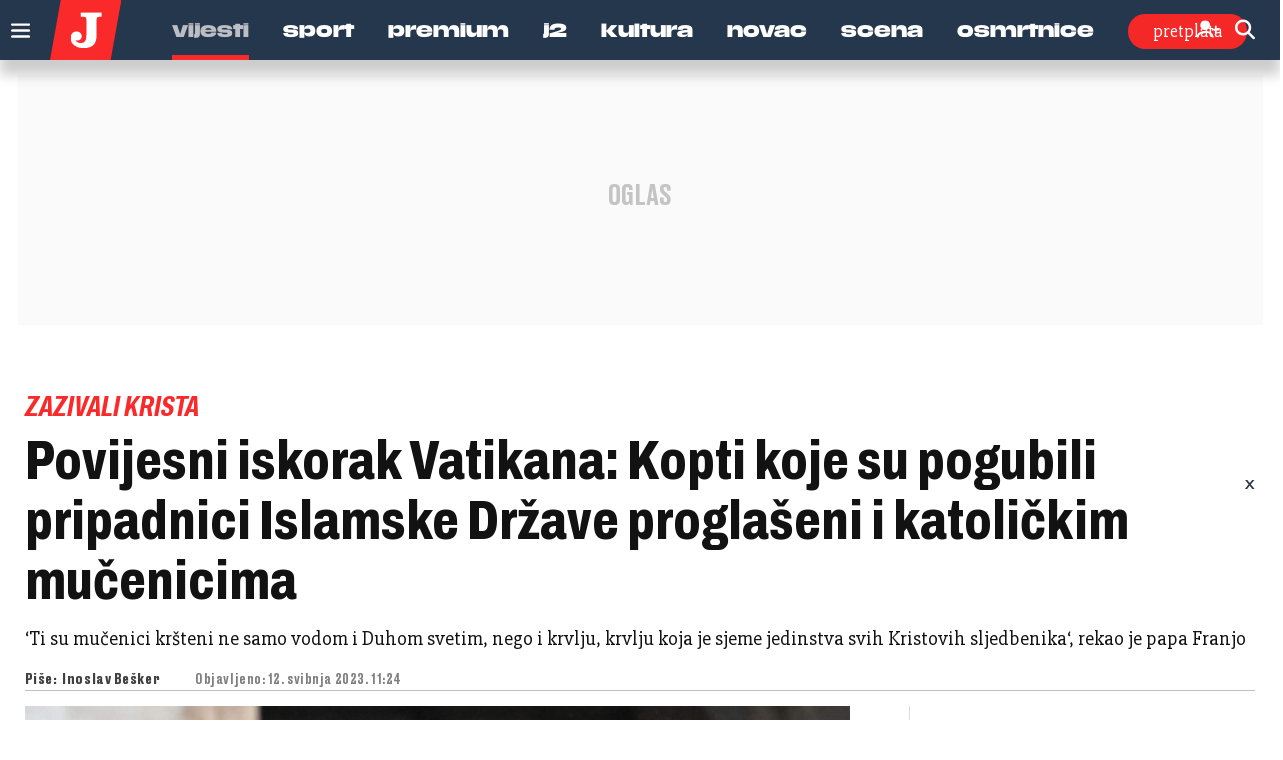

--- FILE ---
content_type: text/html; charset=utf-8
request_url: https://www.google.com/recaptcha/api2/anchor?ar=1&k=6LfPGDApAAAAAF-B4trYeSRIBY1sKMuohONKybjc&co=aHR0cHM6Ly93d3cuanV0YXJuamkuaHI6NDQz&hl=en&v=naPR4A6FAh-yZLuCX253WaZq&size=invisible&anchor-ms=20000&execute-ms=15000&cb=yqfsw20v144
body_size: 45162
content:
<!DOCTYPE HTML><html dir="ltr" lang="en"><head><meta http-equiv="Content-Type" content="text/html; charset=UTF-8">
<meta http-equiv="X-UA-Compatible" content="IE=edge">
<title>reCAPTCHA</title>
<style type="text/css">
/* cyrillic-ext */
@font-face {
  font-family: 'Roboto';
  font-style: normal;
  font-weight: 400;
  src: url(//fonts.gstatic.com/s/roboto/v18/KFOmCnqEu92Fr1Mu72xKKTU1Kvnz.woff2) format('woff2');
  unicode-range: U+0460-052F, U+1C80-1C8A, U+20B4, U+2DE0-2DFF, U+A640-A69F, U+FE2E-FE2F;
}
/* cyrillic */
@font-face {
  font-family: 'Roboto';
  font-style: normal;
  font-weight: 400;
  src: url(//fonts.gstatic.com/s/roboto/v18/KFOmCnqEu92Fr1Mu5mxKKTU1Kvnz.woff2) format('woff2');
  unicode-range: U+0301, U+0400-045F, U+0490-0491, U+04B0-04B1, U+2116;
}
/* greek-ext */
@font-face {
  font-family: 'Roboto';
  font-style: normal;
  font-weight: 400;
  src: url(//fonts.gstatic.com/s/roboto/v18/KFOmCnqEu92Fr1Mu7mxKKTU1Kvnz.woff2) format('woff2');
  unicode-range: U+1F00-1FFF;
}
/* greek */
@font-face {
  font-family: 'Roboto';
  font-style: normal;
  font-weight: 400;
  src: url(//fonts.gstatic.com/s/roboto/v18/KFOmCnqEu92Fr1Mu4WxKKTU1Kvnz.woff2) format('woff2');
  unicode-range: U+0370-0377, U+037A-037F, U+0384-038A, U+038C, U+038E-03A1, U+03A3-03FF;
}
/* vietnamese */
@font-face {
  font-family: 'Roboto';
  font-style: normal;
  font-weight: 400;
  src: url(//fonts.gstatic.com/s/roboto/v18/KFOmCnqEu92Fr1Mu7WxKKTU1Kvnz.woff2) format('woff2');
  unicode-range: U+0102-0103, U+0110-0111, U+0128-0129, U+0168-0169, U+01A0-01A1, U+01AF-01B0, U+0300-0301, U+0303-0304, U+0308-0309, U+0323, U+0329, U+1EA0-1EF9, U+20AB;
}
/* latin-ext */
@font-face {
  font-family: 'Roboto';
  font-style: normal;
  font-weight: 400;
  src: url(//fonts.gstatic.com/s/roboto/v18/KFOmCnqEu92Fr1Mu7GxKKTU1Kvnz.woff2) format('woff2');
  unicode-range: U+0100-02BA, U+02BD-02C5, U+02C7-02CC, U+02CE-02D7, U+02DD-02FF, U+0304, U+0308, U+0329, U+1D00-1DBF, U+1E00-1E9F, U+1EF2-1EFF, U+2020, U+20A0-20AB, U+20AD-20C0, U+2113, U+2C60-2C7F, U+A720-A7FF;
}
/* latin */
@font-face {
  font-family: 'Roboto';
  font-style: normal;
  font-weight: 400;
  src: url(//fonts.gstatic.com/s/roboto/v18/KFOmCnqEu92Fr1Mu4mxKKTU1Kg.woff2) format('woff2');
  unicode-range: U+0000-00FF, U+0131, U+0152-0153, U+02BB-02BC, U+02C6, U+02DA, U+02DC, U+0304, U+0308, U+0329, U+2000-206F, U+20AC, U+2122, U+2191, U+2193, U+2212, U+2215, U+FEFF, U+FFFD;
}
/* cyrillic-ext */
@font-face {
  font-family: 'Roboto';
  font-style: normal;
  font-weight: 500;
  src: url(//fonts.gstatic.com/s/roboto/v18/KFOlCnqEu92Fr1MmEU9fCRc4AMP6lbBP.woff2) format('woff2');
  unicode-range: U+0460-052F, U+1C80-1C8A, U+20B4, U+2DE0-2DFF, U+A640-A69F, U+FE2E-FE2F;
}
/* cyrillic */
@font-face {
  font-family: 'Roboto';
  font-style: normal;
  font-weight: 500;
  src: url(//fonts.gstatic.com/s/roboto/v18/KFOlCnqEu92Fr1MmEU9fABc4AMP6lbBP.woff2) format('woff2');
  unicode-range: U+0301, U+0400-045F, U+0490-0491, U+04B0-04B1, U+2116;
}
/* greek-ext */
@font-face {
  font-family: 'Roboto';
  font-style: normal;
  font-weight: 500;
  src: url(//fonts.gstatic.com/s/roboto/v18/KFOlCnqEu92Fr1MmEU9fCBc4AMP6lbBP.woff2) format('woff2');
  unicode-range: U+1F00-1FFF;
}
/* greek */
@font-face {
  font-family: 'Roboto';
  font-style: normal;
  font-weight: 500;
  src: url(//fonts.gstatic.com/s/roboto/v18/KFOlCnqEu92Fr1MmEU9fBxc4AMP6lbBP.woff2) format('woff2');
  unicode-range: U+0370-0377, U+037A-037F, U+0384-038A, U+038C, U+038E-03A1, U+03A3-03FF;
}
/* vietnamese */
@font-face {
  font-family: 'Roboto';
  font-style: normal;
  font-weight: 500;
  src: url(//fonts.gstatic.com/s/roboto/v18/KFOlCnqEu92Fr1MmEU9fCxc4AMP6lbBP.woff2) format('woff2');
  unicode-range: U+0102-0103, U+0110-0111, U+0128-0129, U+0168-0169, U+01A0-01A1, U+01AF-01B0, U+0300-0301, U+0303-0304, U+0308-0309, U+0323, U+0329, U+1EA0-1EF9, U+20AB;
}
/* latin-ext */
@font-face {
  font-family: 'Roboto';
  font-style: normal;
  font-weight: 500;
  src: url(//fonts.gstatic.com/s/roboto/v18/KFOlCnqEu92Fr1MmEU9fChc4AMP6lbBP.woff2) format('woff2');
  unicode-range: U+0100-02BA, U+02BD-02C5, U+02C7-02CC, U+02CE-02D7, U+02DD-02FF, U+0304, U+0308, U+0329, U+1D00-1DBF, U+1E00-1E9F, U+1EF2-1EFF, U+2020, U+20A0-20AB, U+20AD-20C0, U+2113, U+2C60-2C7F, U+A720-A7FF;
}
/* latin */
@font-face {
  font-family: 'Roboto';
  font-style: normal;
  font-weight: 500;
  src: url(//fonts.gstatic.com/s/roboto/v18/KFOlCnqEu92Fr1MmEU9fBBc4AMP6lQ.woff2) format('woff2');
  unicode-range: U+0000-00FF, U+0131, U+0152-0153, U+02BB-02BC, U+02C6, U+02DA, U+02DC, U+0304, U+0308, U+0329, U+2000-206F, U+20AC, U+2122, U+2191, U+2193, U+2212, U+2215, U+FEFF, U+FFFD;
}
/* cyrillic-ext */
@font-face {
  font-family: 'Roboto';
  font-style: normal;
  font-weight: 900;
  src: url(//fonts.gstatic.com/s/roboto/v18/KFOlCnqEu92Fr1MmYUtfCRc4AMP6lbBP.woff2) format('woff2');
  unicode-range: U+0460-052F, U+1C80-1C8A, U+20B4, U+2DE0-2DFF, U+A640-A69F, U+FE2E-FE2F;
}
/* cyrillic */
@font-face {
  font-family: 'Roboto';
  font-style: normal;
  font-weight: 900;
  src: url(//fonts.gstatic.com/s/roboto/v18/KFOlCnqEu92Fr1MmYUtfABc4AMP6lbBP.woff2) format('woff2');
  unicode-range: U+0301, U+0400-045F, U+0490-0491, U+04B0-04B1, U+2116;
}
/* greek-ext */
@font-face {
  font-family: 'Roboto';
  font-style: normal;
  font-weight: 900;
  src: url(//fonts.gstatic.com/s/roboto/v18/KFOlCnqEu92Fr1MmYUtfCBc4AMP6lbBP.woff2) format('woff2');
  unicode-range: U+1F00-1FFF;
}
/* greek */
@font-face {
  font-family: 'Roboto';
  font-style: normal;
  font-weight: 900;
  src: url(//fonts.gstatic.com/s/roboto/v18/KFOlCnqEu92Fr1MmYUtfBxc4AMP6lbBP.woff2) format('woff2');
  unicode-range: U+0370-0377, U+037A-037F, U+0384-038A, U+038C, U+038E-03A1, U+03A3-03FF;
}
/* vietnamese */
@font-face {
  font-family: 'Roboto';
  font-style: normal;
  font-weight: 900;
  src: url(//fonts.gstatic.com/s/roboto/v18/KFOlCnqEu92Fr1MmYUtfCxc4AMP6lbBP.woff2) format('woff2');
  unicode-range: U+0102-0103, U+0110-0111, U+0128-0129, U+0168-0169, U+01A0-01A1, U+01AF-01B0, U+0300-0301, U+0303-0304, U+0308-0309, U+0323, U+0329, U+1EA0-1EF9, U+20AB;
}
/* latin-ext */
@font-face {
  font-family: 'Roboto';
  font-style: normal;
  font-weight: 900;
  src: url(//fonts.gstatic.com/s/roboto/v18/KFOlCnqEu92Fr1MmYUtfChc4AMP6lbBP.woff2) format('woff2');
  unicode-range: U+0100-02BA, U+02BD-02C5, U+02C7-02CC, U+02CE-02D7, U+02DD-02FF, U+0304, U+0308, U+0329, U+1D00-1DBF, U+1E00-1E9F, U+1EF2-1EFF, U+2020, U+20A0-20AB, U+20AD-20C0, U+2113, U+2C60-2C7F, U+A720-A7FF;
}
/* latin */
@font-face {
  font-family: 'Roboto';
  font-style: normal;
  font-weight: 900;
  src: url(//fonts.gstatic.com/s/roboto/v18/KFOlCnqEu92Fr1MmYUtfBBc4AMP6lQ.woff2) format('woff2');
  unicode-range: U+0000-00FF, U+0131, U+0152-0153, U+02BB-02BC, U+02C6, U+02DA, U+02DC, U+0304, U+0308, U+0329, U+2000-206F, U+20AC, U+2122, U+2191, U+2193, U+2212, U+2215, U+FEFF, U+FFFD;
}

</style>
<link rel="stylesheet" type="text/css" href="https://www.gstatic.com/recaptcha/releases/naPR4A6FAh-yZLuCX253WaZq/styles__ltr.css">
<script nonce="tTFT9RnsDEu_X7OWk1wv8Q" type="text/javascript">window['__recaptcha_api'] = 'https://www.google.com/recaptcha/api2/';</script>
<script type="text/javascript" src="https://www.gstatic.com/recaptcha/releases/naPR4A6FAh-yZLuCX253WaZq/recaptcha__en.js" nonce="tTFT9RnsDEu_X7OWk1wv8Q">
      
    </script></head>
<body><div id="rc-anchor-alert" class="rc-anchor-alert"></div>
<input type="hidden" id="recaptcha-token" value="[base64]">
<script type="text/javascript" nonce="tTFT9RnsDEu_X7OWk1wv8Q">
      recaptcha.anchor.Main.init("[\x22ainput\x22,[\x22bgdata\x22,\x22\x22,\[base64]/[base64]/[base64]/[base64]/[base64]/KHEoSCw0MjUsSC5UKSxpZShILGwpKTpxKEgsNDI1LGwpLEgpKSw0MjUpLFcpLEgpKX0sRUk9ZnVuY3Rpb24obCxDLEgsVyl7dHJ5e1c9bFsoKEN8MCkrMiklM10sbFtDXT0obFtDXXwwKS0obFsoKEN8MCkrMSklM118MCktKFd8MCleKEM9PTE/[base64]/[base64]/[base64]/[base64]/[base64]/[base64]/[base64]/[base64]/[base64]/[base64]/[base64]\\u003d\\u003d\x22,\[base64]\x22,\x22wr3Cl8KTDMKMw6HCmB/DkcOIZ8OZVVEOHhswJMKRwqHCuBwJw53ClknCoDXCght/wojDv8KCw6dUImstw4TClEHDnMKyHFw+w5Nuf8KRw5scwrJxw6bDvlHDgEd2w4UzwocTw5XDj8OvwoXDl8KOw5I3KcKCw53Cmz7DisOzV0PCtX/CtcO9ETrCg8K5alvCgsOtwp07MDoWwp7DgnA7aMOtScOSworChSPCmcKaWcOywp/DoAlnCS7CoxvDqMK4wo1CwqjCu8O6wqLDvwnDosKcw5TCiBQ3wq3CmTHDk8KHOzMNCSbDu8OMdh7DisKTwrcLw5nCjkovw5Rsw67Crh/[base64]/CisKldUwsw5HCvsKowrNBO8OnwqF9ViTCqFcyw5nCu8Olw6DDrG4RfR/ChFllwrk3NcOcwpHChRHDjsOcw48vwqQcw4J5w4wOwpHDvMOjw7XCnMOCM8Kuw7Vlw5fCth8Qb8OzOMKfw6LDpMKcwpfDgsKFVcKjw67CrxlcwqNvwrd5Zh/DikzDhBVFQi0Gw6VfJ8O3DsKWw6lGLMKfL8ObRBQNw77CnsKvw4fDgEfDog/[base64]/[base64]/Cj8Osw4TCq2ZQdiHDmMK8wqTDrGdOw7smwpXCv2FWwo3Cr1rDnMKxw4VGw5DDk8KwwqQobcOsOcOXwrbDvcK9wrFjfkU3wpJLw73CgDnCogYneycEaXrCmcKyVcKGwrlkFcOnfcKiYQpVQ8O4JjMUwp9/[base64]/Dvj3CnHwLQEfDigovwpbCvycqBsOrKiFuI8OQw5rDgMOcw4nCn0cfSsOhO8KIMMKHw64BIcKNC8KqwqXDiRjCosOTwpV9woLCqzktA3vCjsKNwrF0B38mw5tnw7gYQsKKw4HCmGUJw5klMBHDlMKvw7NVw77Dm8KXWcKDVilFNwB+UMOnwrDCiMKtcg1jw689w4/DoMO1w7Fzw7jDqysFw47CqiDCskrCr8O/wrgLwqPCpMOkwrAFw5zCi8OHw7DDksO3TcOtdUXDskwJwprCm8KQwrx9wr7DhcOjwqYmG2DDosOzw5UPwrZwwpLClzRJw6k5wqnDl0Fow4JbKFTCl8KKw5xVFHIIwrXCp8O0CnANM8Kcw7UGw49AQS1ba8OEwpQNOkF/[base64]/bsOdw4XCocOGw5wUZRbDsn0dI1sWw6E8w6xWwofCi3rDg0cgFiPDocOJfUbCpBXDh8KIEAXCpcKUw4PCt8KGC2NIDldeCsKPw4QkFD3CrVhrw6XDrWt1w60AwrTDoMOeIcORw7LDicKAKkzCqcOWLMKrwr1JwojDlcKmBE/DvU8kwoLDlUALY8K3a2xJw7DCucOdw77Dt8O5I1rCqBklA8OaI8KfQsOjw6FULjLDuMO/w5rDr8OKworCvcK3w4c5HMKawrXDl8OVQivCsMOWIsKKwrMmwp/CrMKrw7dgasOIHsKvwqwiw6vCpMKYSSXDnsK9w5DCvkU/wopCY8KKwowyeH3DpsK8IGp/w4vCp2BowpTDqHbClk/ClR/CsDgrw7/DicKMwrfCmsOzwqNqYcOOYMOZS8KzSG3CosOldCxZw5TChjlvwpJABGNGY3wSw5zDlcOcw7zDjMKdwpZ4w6MWWwc5wq1cVT7DiMOLwonDqMK4w4HDnj/Ds082w5fCncOqJ8OHOlPCoGvCmm3Cj8KEGDMlRTbChmHDhMO2wqlBUXtGw5LCnGdHSEbDsmbDkxZQCiPCqsK/d8OHSBFHwqRAO8KXw4MUfn0YR8OEw47DocKyVwFAw6XCp8KwBVFWdcKhVcKWVDnCnkEUwrPDr8KAwr0ZKS7DjMKNe8OTBlDCrHzDl8K8Pk1rCQ/DocKWwqoNw59QG8OUCcOywojCn8KrawF4w6NzbsKWWcK/w6vCuz0bbsKLw4RIGh9cVsOzw4bDn3HDpsO0wr7Ct8KVw67DvsK9D8K1GjsNT1jDgMK2w74LEMOCw6TCk2vDhMOvw63CtcKkw5LDmMK8wrDCq8KLw54ow5owwpDCqMKAJF/[base64]/[base64]/DvivDvwIyw6kJd0bCoVbCuMKIw51/AF51w4zCr8O2w7HCr8KbFiwHw50pw5tcAGJNZsKEXQfDsMOqwq/Cj8KDwpzDrsOAwrfCuRfCj8OiD3LDuSIKAxBswonDsMOwIsKtLcKpIkHDr8KTw58SGMKZJGJGcsK2VMK/SQDCgzLDm8OAwojDpsO0U8Oaw5/DscK1w7LDknE2w6Rcw7cRP2kWVyx8wpHDiVXCtXrCiizDo2/DoXzDqyzDs8OSw7wkLlXCl1VvAMK8wrMawpXCs8KTwo0lw4M3KMOMIsKiwocaHcOBwp/DocKEwrdvw4JHw5MXwrB0MsO0wrJJPTXCiB0dw7DDsEbCpsONwogQBmDDvwhiwqg5wqVVDsKSZcO6woF4w5BQw6gJwphybxHCt3PClnzDqnV6wpLDscKvYMKFw5XCmcKRw6HDg8KJwrjCtsKuw5TCoMKbNmMPKENzw7zCuCxJTsKbMMO+JMKxwqUxwp/CvhIiwrBRwoVDwq0zf3Ajwos/a3VsA8KHKsOSBEcVw7nDtMOOw7jDoBAydMKTVyLCgMKHCMK7Qw7Ck8KHwoVPMsOfZ8Ozw54GbsKNasK/[base64]/DsmhPKcKlwr5UwqsZwpLDoEbDrcO3csKlR8KQe8Oowos4wp5WX00jGFVWwrQQw5g/w7MqagXDhMKVcsOkw55DwovClsKww5TCtXpqwqzCqMKVHcKCwpzCjcKxN3XCtRrDlMK+wrvDrMK6XMOWT33CiMO+wrDDhCLDhsKsPynDo8Klamdlw7ciw7LClHfDq2fCjcKXw7IBWlfDlE/CrsKoQsObCMOzbcOjShbDq0RLwo1ZasOiGxt1YVR+wovCmsKQD1rDgcOGw4PDv8ORH3seVRLDiMO9W8OTdRwGVXtTw4TCniRSw4LDnMO2PRUow7bCvcKCwqJNw61dw7rCq0Vzw7QyFTp7wrLDusKBwpLCgmXDnTJkcMK+FsO+wo/DqsOmw4cGN0BXOC8Se8ODZsKqH8OpF3zCqMOSY8KeBsK/wpjDuz7CtBsXT1o6woDCrMKNSAbCo8KkBnjCmMKFdBbDnQjDv3HDmifCusKow686w6DDglZPLWnCksO9IcK6wr1vLnHCqsK5GhwawoEnLyUbDWQNw5bCvcK+wr5YwprCvcOtE8OCDMKMAwHDtcKRDsOtF8K6w5BTfgfDr8O/PMO1HsKswoptPih0wpvDkE0VOcO5woLDssKPwrhfw6XChDRKDxhgKMKACMKaw6c3wr9xYcKKQHxewqvCkGHDi33ChMK8wrTDisOEwpFew5FeTcKkw7fCvcO4BG/CmwcVw7TDkmEDwqY1XsKpTcKGDFoow78tIcO8wrDCscO8aMOZAsO4w7J/VRrCnMKWe8KtZsKGBkwtwox7w5QmYcO5wpzDscOnwpR5KsK9dTYjw6VNw4/[base64]/CrlfDkQIuw68ob0p8BSbDsmHCm8OQBD1hw5cOwp5tw5DCuMK8w60iW8Obw7B6w6dEwq/CokzDlknCicOrw6DCtXnDncOPw5TCtnbCgcOUSMK4ExvCmjPCiWjDjsORbnRPwonDkcOSw4JEWidGwo/DqVvChMKGXRzCncOCw4jCmsKswrbCpsKDwpkWwrnCgEDCljnCu03CrsKFaSnCl8K4NcOxV8ObI1Z3w77CvkPDhAUUw4LCj8KmwpBRKcKBCQVZOcKfw6UawpLCnsOyPMKHeBRiwqrCq2PDqV8TKz3DisO6wrtJw6V/[base64]/CicOjXsOIwrbDhMKSwo3DjMKoJsKpw7YNd8OXwpvDucKywoTCr8K6w6woKMOde8Oow4HClsKaw615w4/DrcO9FEk5O0UFw7B1fiEjwqkawqo5XWXDgcKdw5pDw5JGfgjDgcOYQVLDnjkAwp7DmcKWayrCuy8rwq/DuMKCw4nDksKXwqIfwoVTAU0HMsOkw5PDmAnCjU9wW2nDisOJZMO6wpLDrMKqwq7ChMKlw5LCiyBhwplUI8OpT8O9w7fCoT1GwqkYdsK2B8OIw4jDmsO6wrBcJcKvwqcTBcKCegtWw6TDvMO+wqnDtlUmRXcwVMKkwqzDqz56w59ATsKswotNWMKJw5XDmmMMwqk/wrZxwqIIwpfCtmPCscKlDCvCjlnDucO1CUHCqMOreQzCgcOdeVhVw7TCt2HDjMKOVsKYckvCucKKwr/DkMKwwqrDgXcTXlNaecKMF3pXwrx7e8OIwptRDHdiw43CtiVSLzIvwq/CncOfPMOUw5Nkw6VHw6Q5woLDvHFaJDcJfhl6JkfCp8OvYwMsJxbDgGvDlQfDqsKIJVFgJ0ABScKywq3DrHhbHyQSw5/Do8OQPMObwqNXKMO6EVQxIU7CrsKCFizClxN4ScKAw5PCg8KxVMKuHsOPIyHCvMOcw53DuCbDqiBNb8K7wrnDncO6w6ZLw6A4w4PCpmHDnisjHMOiw5rCm8KuNEl5UMOrwrtxwpTDnn3CmcKLdhs6w5o0wpZibcKKFAlMb8OiW8OYw7zCg0NLwrJbw77Cm2Uewpt/w6DDocOsJ8KOw7bDojRiw6hNGhEqw43DhcOiw77DrMKxdnrDgl3Ct8KvZ1k2HDvDq8KcJcOUc0Nsfi4rE2HDmsKPB3EtUVB6woTDoSzDrsKlwohEw7zCmWU+w7c+wpVrR1zDhMONK8OIwo3CtsKDX8OgfMO2HjFiMw9YEj51woPCuTnDinxwMCnDoMKLB23Di8K0c2/CoSEsccKLU1bClsKiwozDim8WVMK/Y8OUwqMbw7PCkcOERhkewrzCoMOKwpJwSCHCvcOzw4gWw4HCqMOvCMO2WwFQwoTCm8Ocw6x+woHCmWTDuBMvX8K0wrEHMEkIOMKPdsO+wonCicKHw4bDgsKVw4xpw4rCo8KkR8OwLMO/MQfCrsOSwogGwpU8wpURYQ/CojvChCVub8OOOSvDncOVDcOEWC3Cs8KeBMK8UgfDk8OmRF3DqlXDhsK/C8KiK2zDuMKAaUUoXEsgQsOGNwguw4R3BsKvw6hAwo/ChCEMwqPCgcOQw5DDt8KcSMKrXh8XIjoqLiHDiMKlEVxLEMKVTVvCiMKww5DDpnY9w7nCksKwZA8awpQwOcKOP8K5QDbChcKwwrErMmnDv8ORC8KSw7gRwrDDmB/CnB3DtloMw7QFwozCicOpw4kqc2zCicOOw5TDnTAlwrnDrcKVGcObw4HDvD/CkcODwrbCjsKrwrnDnsOfwrDDuWbDksOsw7lLaCNXwp3CucOJwrDDoTE5fx3Cv2dObcKvIMO4w7zCj8Kjw6l/w7lRK8O4MSzCrAnDgXLCpMKLMsOGw79BAMO2ccOZwp/[base64]/CnlPDjQ7ClUtzw6FxSjA+IcK+SsKKFy1bBhNTHsKhwprDhCjDgsOjw4zDj37ChcKfwrsSLVPCjMK0U8KrWCxfw7h/wpTDhcOAw5PCicKWw5EOVMOgw79JT8OKB1JrRGbCi1/Cqj7CtMOZworDu8Oiwr/CtQIdKsORG1TDpMOsw6wqIWjDhAbDpFHDjsOJwoDDiMOLwq1QKFrDrynCj1w6CsKNw7rCtTLCvj7DrHhnLMK0wocKAg4zG8KYwrEpw6DCosOuw5pjwrjDgngFwqHCoBnCgMKuwrJ2eG/CpwvDsSDCpFDDj8Kjwp5bwrzCoiF9BsK9MDXDkj8uFibCtgXDg8OGw5/Cu8O3wrLDqirCjn0XAsO+w5fCqcKresKww4cxwr/CocK7w7ROwrkowrdaCMORw6x4XsOAw7I3w4M5ScKlw5hBw4bDindywoXDpcKDaHvCkRRbNDrCsMOeY8Odw6vCmMOqwqwpLl/Du8Oyw4XCu8KuVcKDNFDCuVEWw6dww7/[base64]/CMKJw4TCqsKTQGNEwoAADR/DvEjDusKGw7NXwq5Gw73DjmLCvsO2wp/DncOXdzErw5bCihnCtMO2BnfDi8OzJsKcwr3CrALClcOVNcO5GXHDuG0TwojCq8K1EMOKw7/[base64]/T8ObJQnCmzwwasK9IMOVa1o6w4HDvMKfb8O/[base64]/DtsOhwpbCocOPwrPCncKMw7xzdMKFPAwqwqzCisOwbT3CtBtFbsK0Y0HDvMKLwoJ1KcO4wrhnw63Ch8OSEzBuw53Du8KCZ3cVw67ClxzDhkLCssOWEsOMLRkuw5/DqybCviPCtStew7wOLcOQw6XChwhIwrs5woohQsKowpE/Hn/DpjTDnsKlwoxyKMKJw4Vhw7d9w6NBw5dSwrMcwpjClcKbJWLCiXZpw41rwrnCumTCjktGwqwZwoJdw6BzwrPDnzx7YMKTWMOzw6XCgsOrw7FrwoLDu8OxwpTCoHknwpg3w6DDsX/CtX/[base64]/Dlk/CqUHDhV5gC8KMw6PDmcOewo/DoMKYUsODwp/Dn2sBJijCuj7Dn1lnC8KOw5TDmQnDsTwcUsOywqlLwrNwViPCvktqQsKfwoHCnMOAw6psTsK1F8KNw4l8wr8BwqHCksKjwowfbBPCpMK6wrsAwptYF8ODfsKZw7PDphcNQcOrK8KJw47DrcOxRHhuw6fChyTDiSnCny9KAwkEOBnCkMOwBiI1wqfCll7Cmz/CvsKXwr7Dt8KXLhTCuDXCix9kTW3Cl1vCtgfChMOKMgnDncKEwqDDvmJfw5BHw7LCoD/Ct8KpEsOHw7jDvMOUwqPCly1Lw7vDuQ9ew5fCqcO4wqTCpFxgwp/[base64]/Dgi/[base64]/DqA/Ct1x4OmIhwqzDuhtFwp98wqo/w5RuIsK0w4HDin/CtsO+w4/Dt8O1w7BaJMKdwpkYw6EKwpENIMKHZ8O8wr/DhMK/w67CmGnCgsO/woDDocO4w6EBSEZKw6jCpEbDmMOcWT5nOsO4EjcXw6bDoMOxwoXDmnNqwrYAw7BWw4LDuMKMDmMvw7zDr8KvQMOVw4AdLQjCvcO/NnEjw6lbbsKMwpXDvRfCtBbClcO6F2LDrsOfw5XCp8OMVnTDjMOWw5cAd0nDncK/wpENwr/[base64]/CvhfCvMOpw5hjwqkkw4I4JBHDtcKSw55MfWIAwq7Cqy3DuMOnEMOtIsOkwrrCtk1yIwlPTBvCsAjDggrDoGbDrHIMPAQ/V8OaNRfDmz7Cq1PDmsOIw5LCscO1d8K9wrovYcOOFMKAw47CnETDlTp5EMK+w78EW3NjaEAqY8OcenfCtMO8w78+w4tkwqFCJSTDvCXCi8OEw67CnHArw6LDhXFAw4XDtjrDhxEjMRrDi8KNw6/[base64]/DjsOtw5A7w6PCncOpw7PDnsO2UEV3w75ZMMOFw43DkCPDncOnwrxlwrs6E8O/VMOFT0fDncKhwqXDknMDYX00w68mcsKMwqHDu8O8ZTRbw7ZjPMKAcEXDvMKBw4BvBMK5XVXDisKJG8KxAmwOecKgKCsYIQwFwrvDq8O4GcOswolGSj/CvXrCuMK8Flwww51lMsOUE0bDi8K4aEccw4zDucOCfUFtaMKXwr5LahE4KMKWXHzCn2PDjAh0Y2zDgGMzw7Fowq8gMyoARArDusO9wrdqScOlJFhsK8K5YEN8wqFPwrfDrGp5cDjDjSXDr8OcPcK0wpfCsX5IScOBwpl0UsKtBirDsSoSMkoVI3nCiMOpw5nDpcKiwq/[base64]/[base64]/DnFbDnsOXwqRLwpZKIm1JwrTClgBHeQoGPcKfwpvDlBTDgcOmPsOtMxtbWXbCp0bCjsOmwqPCnBHCscOsDcKUw6d1w73DvMOaw6N7OMO5HsORw5vCuihgLy/[base64]/DocORwqvDhcOywoDCqBHCiE4zwqB+w4vDr8KYw73DpMOYwqDChxXDs8OpMg1sTS4Dw6DDkzTCk8KXdsK8WcOtw5jCm8K0DMKew6LDhk7DnMKOMsOIExjCow88wo8swqhRZcK3wqbCoR94wrtNPW1kwp/CuDHDnsK9XsKww6rDrwN3cifDjWV7YGjCv14nw7Z6a8O4wqxzMsKvwpQNwpMHG8K+XsKsw7vDvcKWwrEOLkbCkHjClk0BQEF/w6JLwpLCocK9w5guZ8Oww6jCsw/CrxbDi1fCt8KxwplGw7jClMOAc8OjU8KWwqwLw7E+cjvDlMOlwqPCpsKpCULDhcKLwrLDphUww7c9w5cCw5ldLVpTw5nDp8OSTD5Ow7hWUxpiIMOJQsOpwrYwU03Dp8O+WHHCuzYSNsKlKU/[base64]/[base64]/DhsKsGsOKNsKaE8KTbcOEw6lPw5/Do8KIwrPCoMOWw7HDgMOTUA56w6hlX8O7GnPDusKdeXHDnUIhEsKXMsKFMMKBw7hjw44lw5lZw6ZJXlNEWS7Culkuw43CuMKieCzCiDLDhMOBw49UwpfDuArDk8KZG8OFDCcuXcOES8O3bmLDmUnCtU9aYMKow4TDusK2wpDDsT/DvsOUw6rDhHvDqglNw5J0w5ktwqI3w7jDq8KMw5vDjMOSwpI6Yy4fMGLCksO3wrMVeMKgYkYXw5gVw7fCocKtwqM6w7sFwq3ChMORw63CmsKVw6kLPRXDjBPCtiUaw70pw4F8w6LDqEcEwrMub8KACsOYwoTCnxJPQsKKH8OowpRCw7hPw5w+w4LDvEcEwr0ybQB/AcOSSMOkwoTDkV4YZcOqG0sLFyBZTCwrwr3DucK3w69zwrR4aGJMdMKNwr02w5Qewr3DpB9Vw7DDtHtEwr/CixYgBg1qUwpoQRdJw70rXMKxQsKPURHDuQPCnMKLw7UOfT3DgGduwrHCv8KVwq7DtcKMw4fDhsOTw6pfw7TCpzTCvsKJSsOGwrI3w5hEw6NpDsOAFHnDuhF/w4nCrsOgaXnCjjB5wpQONcO4w63Dom3CocKBZBjDuMKYc2HDjMONZBfCiRHDjEwEScKiw4wuw63DjgXDvMKlwpzCp8KkTcOEw61jwqHDhcOiwqNyw7rCgsKsb8OGw6gQdMOhfzNpw73CgsO/wowsFF7DgUDCrHM5ez5aw77CmsOiwqLCrcKzUsKUw6LDl0AwbMKiwrJBwq/CvMKwOj/[base64]/CuxrCo8Opd8Ovw5HDmxjChiLCj8OfwrhMwqXDokbCg8OBeMOvGlnDqsOcOsKHLcOsw7UIw7Rww5EjbkLCixbCgzTCtsO1DE1FMzrCkVVwwp8YTDzCvMKTZgolHcKSwrEww5DDkUzCq8K3w4FXwoDDvcO3w48/PMOJwoY9w7LDh8OzL3/DiDDDg8ONwpJdVC/Cp8OpOBLDtcOAUcOHQHhOUMKCwqDDrcO1HULDicKcwrkNQGPDgsOzKQ3CmMOmViDDkcKZwpcvwrXDm1fDmwddw6wiOcO/[base64]/DuQTCnMKdWcKjwonCrxIjwobCq8KCTsKVE8OFwotHJsOIJGcbHsO3wrBnAQ9JBMOHw516C09Nw7rDnmNEw4PDuMKgGcOVbVDCo2UxZTnDiTt3fcOydsKWB8OMw6/DisK2Azk/WMKFchfDkMKYw5hBT0w8bMOVEQdYwp3CuMKhfMKEL8KOw6fCsMOXPcK2bsKDwqzCosObwqlXw5/Cn3YJQVFTc8KmA8K4ZWPDncK5w5VXNGUKwoPChMKmRcOrBUTCicOIQlBxwps5d8KCAMKQwpxyw7UkKsOLw5h3wpk0woLDoMOvBhkoBMKicwzCiEfCq8OVwptOw6AfwrMxw7DDvMKKw5fClFPCsBDDm8OufcKzFxZ4QXrDhRPDu8KSEHgNeT5PAkXCqjQqZVIMw5/CjsKDLsK1DwUKw4DDqFHDsTHCisOFw4HCkBQPSMOkwrIJS8KxeAPCmwzCqcKBwqJOwr/Dg1/Cn8KCZGcAw7vDt8OGYMO+G8OmwofDikzCqmYaUkDCqMO2wrTDosO3KnTDl8OAwrjCqF5VHWvCrMK/SsKVC1LDiMO0KsOOMnnDqsONEMKMZxbDmsKhKMO4w60uw7ZAwqPCp8O1AMOrw7oOw695VWfCtcO3XcKjwq/Cu8OZwoNAw47Cj8O4Jh4WwpnDjMO5woBRw7LDm8Kuw4s/woHCt2fCo2JkNwV/w44Hwq/Ct17CrR7CgEphd3cNQsOYMsOQw7bDlx/[base64]/ClMKDw5lZbWfCmHnDvGRBXwjDo8KqbMOBN0R4wqLDmEAwCQ/DvMKhw4IDacOXNhE7GBtIwpRfw5PCgMKTw43CtxUVwpXDsMO/w6nCtDMMYQlHwpLDgzAEwqcvAsOkRMOOQ0pHw7TDp8OoaDVVPgjCh8OWaiTCkMOmZBBJdRtxw7ZXM0DDisKHe8Kkwo1SworDusK7RWLCpkF4Vwt+JMKrw67Ds2nCtsODw6BlTA9Mwp52UcKBVcKswpBpYA0QdcKEw7cVACkhHh/DuEDDscOXEMKTw4NCw6dOc8Odw79tAcKWwo4tMBPDscOib8OKwpjCk8OnwrTCgGjDrMKNw5VqCsOMVsOUR1nCqhzCpcKzCWbDjMKCO8K0H2PDjcOWPTgww4/CjMKwJcOFHFnCuT3Dj8KFwpTDn3Q2fHU4w6kowqBsw7TCh1zDh8KAworCgkcAHEAhwpksVToWUhrCpsO5DsOsJ3tlMDjDrMKxK1/Cp8KRdGPDncOdJ8KrwrwuwrsifhXCoMKqwp/CosOUw73DgMK+wrHCqcKBwo3Dh8OtE8OsRTbDolTDj8O2Z8OqwpA5dy4SHC/Dp1IedkHDkBEKw7dle1pwPcOdwrLDocOnwrvDv2nDrmfCnXh+csKVcsKzw4N8Em/ConFSw5xSwqDCsyY+w77Ct3PDs3QQbwrDgxvCijZYw5AFWcKTEsKdKGTDo8OQwr3CvMKmwqDDt8O+LMKZQ8OHwqFOwp3CmMKYwqE7wpTDs8KIBFXClws9wq3DsQjCvU/CoMKpwqMcwoHCkE3DiS9oKsOew7fCt8O3HBDDjcO7w6QjwovCgx/[base64]/w7fCuFDCvsKZwrYdwoDDsmPChUh9woU0w6TDrgR8woBhw5fCl07CvwtZNjEDGHsrwqjDksO9FsKHRGIRVcOxwq7CrsOow5DDrcKAwqITfgXDgyBaw5UYfsKawq/DuG3DmcKfw4kew4vDi8KEewTCk8KFw4TDi0EoPEXCi8ORwrxWIEFcdsO0w6bDicOLGlEewrDCvcOBw4LCrcOvwqYVG8OpTMKhw5MPwrbDn0pJZxwwI8OVTHPCscO2KSNqwqnClsOaw4gPOkLCiS7Cp8KmIsKiMlrCtDVuwpsMTkzCk8OcGsKjQB8iNsOACzRNwrIrw6/CnMObRg3Cp3dPw5zDrMONw6AowrbDt8O7wrzDsVnCoRVmwrDCrcOawqEFQ0FNw74/w5YzwqDCo3IFKkTCjyTCij5sIV86CMOxGGElwo0wLzZzX33Dpl0gwrTDj8Kew4QKAg/DlGsZwqIawoDCtiJsAsKFaitfwoh7L8OQw5U5w4/DinkvwrXDn8OmHATDlRnDpT9qwoYTU8OZw6oxw77Cj8Orw5/DuyFhWcODYMOeCwPCpCHDhMOUwqxFS8ORw5MRcsKDw5IbwqMEE8KIKTjDiG3Ck8O/[base64]/DnsOUPGjCsMO9w47Cqg7CtCPDqsK8bMKfScOTHcOww6JhwpgJSXDCssOOSMODFClSRsKCOcO2w5vCocOyw71wQmDCpcKDwo0yRcKUw73CqgjCjmxTwp8Dw6p0wqbDllhkw7rDkmzCgsKfe3NRKUAowrzDthsMwoldOHgkWBhTwqsyw5DCrB/CowPCg00kw5E3wowcw41VQMK/[base64]/[base64]/ClnvDtnnCv8OqecO/woE8w5JNB0XCqEDDnihlazTCnlTDlMK8MRXDvVlUw4zCsMORw5DCpnYjw4oeAFPCoyhAw43Ds8OEX8OTfwMbP2vCgivCjcO9wq3Do8O5wrPDgcKKwoZhw6vCvcOcZR4+wooRwr/Coy7DpcOjw5Iid8Oqw7UuN8Kfw41tw4QgDU7DpcKyIMOrasOdwqLDrcOHwrp+Z3gMw6LCpEYcT3bCo8OGJB1BwrzDncKiwoI5UcOTHkhrPcK4LcOSwqnDl8KxKsOOwq/DicK2ScKsHsOoZj1HwrcPZzE3e8OgGVtvVArCmsKDw5ozKmJbIsK8wpnChhEdMDRcAcKow7XDncOxw63DuMKGDMOgw6HDpcKPblTCrcOzw4TDhsKFwqBRUcOGwrfDhEHDmCfCvMO0w6HDnlPDj14tIWwIw60GAcOrO8KYw694w4oVw6bDucO0w6J8w6/Dt04rwqUNZcOxZWjDrntHwrtXwqZpFDvDjDdlwosZTcKTwpIXMsKCwqdLw7cIMcKOaS0DP8OHR8KEeh5zw4tFVCbDhsKOB8Oow5XCrQPDp2XChMOnw5XDrnBFRMOFw7XCk8OjbsO2wq1Zw4XDmMOER8OWbMOVw6vCkcOZDldbwoR9JMK/OcKgw7LDhsKfGzxRZMKOdsO+w40MwrPCpsOSJcK6UsKyXGzDjMKbw6xWYMKrBzh/OcOfw6FKwokocsKzHcORw5sAwq4Qw4vDt8OdZDXDksOEwpw9CgLDv8OSAsOia3vCpWPCsMOiY1I2BsK6GMKyAwwGV8O5LMOCeMKYKMOqCyc/IHw0AMO1HhlVQgPDs0RFw59fEyllRcO/bTjCplgZw5Ndw4JzTnJBw6TClsKCWk5Pw4pZw41KwpHDlDXDggjDrsK4XVnCklvCksKhEcKuw6wgRsKHOxvDlMOPw5fDv3/DlHjDuTlKwqTCkhjDjcOIe8OObzd4QEHCt8KMw7pQw7V4wo9lw5PDosKJacKvfsKwwrpycwV7VsO7REs3wrInP04Jw5gdwodCcC0dIBVXwpTDmCjDuHjDo8Ojw6sVw6/CojTDgcOIWn3Du2BRwpHCriA6ZjPDixd/w6bDu31mwojCo8KswpHDvAHCgi3ChntsdRo1w7XCrDYBwrDDgcOiworCqlwuwrgnKC7CkDNuwpLDm8OOHgLCv8O1fCbCoQPCsMOdwqfDo8K+w7bCosOdCUHDm8KlJCNyfcKFwqnDmGEZQmgUcsKKBcKJWn7CiF/Ct8OQZzjCncKePcOeWcKjwqZ+IMOYYcOPNz10MsKCwokXaWjDrsKhZ8OmPcKmVXnDucKLw5zCicOcb3/[base64]/Ch8OVBMOHwrbCicKLwqDCtsODwoAfwoxVwovChxgoAl09IsKRw4pjw5VawpoUwq7CqcO4P8KEOMOIU11iSSgewrBpOMKsD8O1QcO9w4ANw7MGw6/CrjgISMOyw5jDm8Ogwqgpwp7ClHbDhsOwaMK9JlwWeCHDqMKxw6vDs8KPw5jDsTTDrzMIwpMlBMKmwrDDmGnCm8K7ccOaBBbDlsKBIGsmwq/Dl8KeYFHChTcEwqnDt3V4KV1UMmxEwrhGUTBIw7fCvRZsQ3jDnXLCgcOlw6BCw4/[base64]/CtMOEAWDCqsKrw6pOwq5fwpHCkMKbK0pmAsO9AMK1PXPDvQvDtcKlwrMYwq14wp7DhWQ/dzHCgcO7wrzDkMKSw47CgwZrI2gAw7cpw4zDrW1MUGbCqynCoMO5w6rDi23DgsOGIj3CmsKZdkjDucKmw5NaJcKKw6PDgW/Ds8Ogb8KWIcOdw4bDl0nCqMORRsOpw5jCiw8Kw619SsO2wq3DhEorwpQlwo7CrETDtBorw4DCkXHDgA4QT8KTOw/CvHZ4JsKcJ3Q/JMK9GMKBahLCjgbDq8OWSV1Qw5ZawrsqQ8K8w6/[base64]/di/CncKtXHwXw73CpT4vwpsxXHF2w4jDhcKUw5vDkMK7XsKBwrHCmMOcZ8OlVcO1QcOfwq0qe8OOGsKqJcOjNnDCtXjCr2nDoMOVMyrCm8K/YknDtsO6EsKGUsKbB8OywqXDgynDlcORwogXMsK7dMOcABoCY8K5w5jCtsKhw5s4woDDuWXClsOsFhLDtcOjUUx5wpXDr8K8woECwrLCkBLDhsOLw61owpPCqsKvasKWwowMRnlWAFHDhcO2OcKywpjDo0XDrcKmw7zCn8K5wpLClhgkAmfCmg/CvWkkDwRawrR3VsKdNAlXw5zDuQjDolTCmcKXIsKqw60cYMKCwr3CmFDCuHcqw5fDusKPeDdWwrDChngxScKMJCvDh8O1HMKWwqUMwogEwqQCw4HDqDrCgMK7w6sEw7HCjMKxw6xbdS3CniHCrcOaw5kVw7bCpm/ClMOawo/CvRNaRcOMwqd4w7Mcw6NrfwDDnntpdRbCmMODwoPChEpfw6Isw44rwo3ClMOmdMKxElnDhcO4w5DDocO/KcKucAfDrQIbfsKlA25Hw6XDuGrDvcOVwrJfFQAgw60Pw6DCvsOowqXCjcKBw7InPMO4w6FZwq/[base64]/Dhw9WEhU2w6lnwogmdsKAYFTCqThqZmHDkMKbwop8dMKWc8KnwrIqYsOfw61RO31MwpzDtsKOGHHDmMOMwqPDp8KsFQ10w7clMT9yDynDoSpLemFcwqHCmnVgbSRLFMKGw7zCocOawr/[base64]/[base64]/CqMOvw55IH8Kowp7Dn1TDvMOiwqnDhMOfWcK8w43DsVsuwp5EWcKvw4bDpsOJAWcCwpTDqVfDgMKuAAvDtMK4wrHDtMO7w7TDsDrDtsKLw6bCimwBPEUMTxtOCMKwIBMfZR1eJBfCng7DgF1twpfDjxQYMcO8w5wHwoPCqQDDmznDp8K5wq8/[base64]/[base64]/DvTlabx7CuCE5CMOfwrfDmsO6AnHCrUJkwrcHw41mwqTCjz0wfkvCocO1w50LwpHDlcKPw6M8b1hrw5PCpcOPwqvCrMKqwqIKG8KswozDi8OwS8KkJcKdADlJC8O8w6LCtlsewrHDtEQbw6FEw5HDlRhNbMKfH8KaR8OBVcOrw4AJL8OkHAnDl8OXMMKbw7k3dE/DvMOgw6bDvgnDlHcsXmZyFVMDwojDh2rCqRTCsMOTEmzDsiXDkn/Cmj3CisKVw7sjw5ECfmgqwqnDnHcRw5vDjMOdwrPChkVuwpzCqmkmXgVXw6g3GsKxwpHCrjbDkmDDncK+wrRfwpwzQ8Orw7/Dqwckw4EEPVMIw45hKxRhQm8rw4RgTsOOTcKPOVBWbcK1eG3Cl2XCoHDDjMKpwqTDssKSwrhhw4crScKoC8OBMCkpw4VrwqRDDB/DrcO8JGV9wovDi3jCsjXCl2bCsxbDmsOsw5IzwqRbw5cydBHCpjvDtxHDjMKWfz03L8O8emc4SnDDk2phA3bDlU5rNcKtwqYtKmckUCPCocOGJnIhwqbDqyXCh8KUw5wzVWLDqcOLZHXDpxdFTcKkRDEtwprDtDTDl8Kuw5J8w5g/G8K4S1rCv8KdwoVNYwfDsMKxaRTDgsKrWMOuwojCvRk8wrzCgUdcw7cdFsOvEXPCmE3DsDHChMKkD8O/wqoLRMOcGsOnAsOlKcKeHmPCvSN/VcKhe8K9RwEuw5PCt8O3woQUMsOkUmfDl8OXw6TDs1czd8OwwqV3woouw47Cln9aOsOowrJIMMOdwrAJd2dVw6/DucK1EMORwqPDi8KDO8KoMQPDscOywo9Tw57DksKSwrvDu8KZRsOIKicuw4YLScKfe8OLRxkAwr8AEwTDnWY/GXMjw6LCpcK1w6t/wpnDmcOfdwPCjAzCu8KJMcORw73Cgm3CqMOrD8OvNMO9b0lXw7sLVcKWMsOxMMKUw7XDoCfDocKcw4oWIMOvPHHDo0JNwrkqSMO4AxdLcMKKw7t2emXCinLDvWzCsDHCq299wpENw47DriHCiygpwqdtw73ClTLDvcO1emHCmF/CucKGwr7DssK+QXnDqMKNw7IjwoDDj8O6w43DpBBLKncow5ZUw60ONwzCrDY2w67Dq8OXNTYKB8K7w7vCjFknw6NkcMOqwpcwHHrCrUbDicOPSMKRWE0IH8KOwqA2wp/[base64]/KjZCAcOfFcKqMsOfOMKOwpFoAcOuZ8KwUWfDiMO3PyDCoW/DjMOaf8ONa0VbEMO7YhXDl8O0P8Oxw4gra8OtbF/CsX80XsKzwrHDs1XChcKiBh5aBAzCpxZRw5I/WMK4w67CuBl6wpkUwpXDvizCjX7Cim7DqcOfwoN+fcKHKMKmw7xewqzDow3DisK8w4TDucO+JcKCesOmID47wpbCsSHCpj/[base64]/OTnCmsOxB8O3w4/[base64]/CvC/DnsKSw6HDnxROw74qwqxHwr3DqMOefRlPeSXDq8KuHyDCmcK+w7rCnX4Uw5XCiE/[base64]/Cg8K4wqYqYitnw6/DqiwwX37Dh3dAb8OoBQxJwoDCkQnCv1Njw4AuwrJcPxjDlsKRKFIJFRVgw6DDrUJ5w4zCi8K8UXzCkcK1w7HDjkvDiWHCjsKMwoPCv8KVw5s4VsOnwojCqVTCukPCrFPDsiptwq56w4zDtRTDjEMVA8KFUcKTwqpPw5llLVvCrTxOw5xJBcKubyhWw41/[base64]/Ch0nCghLDiSYtVXXCkMOMwp7DhcOIw4LCkVl1FWrCgl8gWsKEw6TDssKIwrzCn1rDijA5C0wuKy5WXG7CnUbCi8K4w4HCuMKcEcKJwr3DncOEJlDDiGnCkUPCicOVJ8OZwrfDp8K/w7XDscKxGwhewqtTwr3DvXhhwp/CmcOFw5Y0w4tVwoHCg8OYQXrDqELDnsKEwqQow6BLfMK/w7TDjEfDo8O8wqPDhMO2SEfCrsOYw5zCkQzCsMOADWLCsEpZw73CgcOMwphmPcO1w6jChVdFw6olw4vCmMOdWsO5Jy/Dk8OfeX3Dq1gUwoXCqTsWwrJKw4YPTyrDpk9Lw4FwwpYywq1fwrdnwoFGL1bDiWLDhMKBw4rCgcKBw5oJw6p8wqZSwrrCp8OcJRBJw6ggwqA5wqbCkDbCrcO0PcKnJkTCl0hLLMOhflcATcKuworDo1rCkwoVw75SwqXDi8OqwrlwR8K/w5ktw7dSCyoOw5RXZiFEw67CtFLDkMOYKsKELcOVNzADcVM2wq3CjMOFw6c/RcKlwrI5woMWw7nCh8OeGDBMMVTCicKBw7HCp0LDtsO6S8KwLsOmWQbCssKTQ8ObFsKrXwHDry4NKkXDtcOeaMKBwqnCgcOlNcOMwpdTw58QwpvDnV1wYgLDhGTCtTxoDcO7asKWYMOQKsK2KcKuwqwsw7/DlTXClsKKTMONw7jCkSnCjMO8w7BVf0Qgwpgxw4TCuzzCtCnDtBMbcsOxPsO4w4xcAsKCwq9rFxXDsFN3w6rDqA/DkjhxbE7Cm8OqDMOMZcKgw5gSw4IwX8OkMkVgwqvCuMOQwrPCr8KGFUkkGsOHNMK+w7/DjcOsfMKsG8KgwqJCJsOCR8O/Z8KGH8OgTsO4wobCmhRKwqFmVcKaYWgOH8KcwobDt1DDog\\u003d\\u003d\x22],null,[\x22conf\x22,null,\x226LfPGDApAAAAAF-B4trYeSRIBY1sKMuohONKybjc\x22,0,null,null,null,1,[21,125,63,73,95,87,41,43,42,83,102,105,109,121],[7241176,181],0,null,null,null,null,0,null,0,null,700,1,null,0,\x22CvkBEg8I8ajhFRgAOgZUOU5CNWISDwjmjuIVGAA6BlFCb29IYxIPCJrO4xUYAToGcWNKRTNkEg8I8M3jFRgBOgZmSVZJaGISDwjiyqA3GAE6BmdMTkNIYxIPCN6/tzcYADoGZWF6dTZkEg8I2NKBMhgAOgZBcTc3dmYSDgi45ZQyGAE6BVFCT0QwEg8I0tuVNxgAOgZmZmFXQWUSDwiV2JQyGAA6BlBxNjBuZBIPCMXziDcYADoGYVhvaWFjEg8IjcqGMhgBOgZPd040dGYSDgiK/Yg3GAA6BU1mSUk0GhwIAxIYHRG78OQ3DrceDv++pQYZxJ0JGZzijAIZ\x22,0,1,null,null,1,null,0,0],\x22https://www.jutarnji.hr:443\x22,null,[3,1,1],null,null,null,1,3600,[\x22https://www.google.com/intl/en/policies/privacy/\x22,\x22https://www.google.com/intl/en/policies/terms/\x22],\x22VUsHFBxuZr9vljBhIWHaWRIzlVzPw6AcYRjt17o3QHw\\u003d\x22,1,0,null,1,1762392878722,0,0,[132,164],null,[233,116,217,162,110],\x22RC-1DuLj5Q44FoElg\x22,null,null,null,null,null,\x220dAFcWeA7vv8qbs_AUpiLij1gJBiRUqmhyUM876rlyXdmFDeZKSJ8DBBCy1Dl3XX1hCMi7pgVEczmN0xChSle1fYTqwHarAZOKdA\x22,1762475678931]");
    </script></body></html>

--- FILE ---
content_type: text/css
request_url: https://www.jutarnji.hr/templates/site/fonts/jutarnji/DrukMediumItalic/styles.css
body_size: -372
content:

@font-face {
  font-family: 'Druk-MediumItalic';
  src: url('Druk-MediumItalic.woff') format('woff');
  font-weight: normal;
  font-style: normal;
}

--- FILE ---
content_type: text/css
request_url: https://www.jutarnji.hr/templates/site/fonts/fontawesome-pro-6-7-2/css/all.css
body_size: 57933
content:
/*!
 * Font Awesome Pro 6.7.2 by @fontawesome - https://fontawesome.com
 * License - https://fontawesome.com/license (Commercial License)
 * Copyright 2024 Fonticons, Inc.
 */
.fa {
  font-family: var(--fa-style-family, "Font Awesome 6 Pro");
  font-weight: var(--fa-style, 900); }

.fas,
.fass,
.far,
.fasr,
.fal,
.fasl,
.fat,
.fast,
.fad,
.fadr,
.fadl,
.fadt,
.fasds,
.fasdr,
.fasdl,
.fasdt,
.fab,
.fa-solid,
.fa-regular,
.fa-light,
.fa-thin,
.fa-brands,
.fa-classic,
.fa-duotone,
.fa-sharp,
.fa-sharp-duotone,
.fa {
  -moz-osx-font-smoothing: grayscale;
  -webkit-font-smoothing: antialiased;
  display: var(--fa-display, inline-block);
  font-style: normal;
  font-variant: normal;
  line-height: 1;
  text-rendering: auto; }

.fas::before,
.fass::before,
.far::before,
.fasr::before,
.fal::before,
.fasl::before,
.fat::before,
.fast::before,
.fad::before,
.fadr::before,
.fadl::before,
.fadt::before,
.fasds::before,
.fasdr::before,
.fasdl::before,
.fasdt::before,
.fab::before,
.fa-solid::before,
.fa-regular::before,
.fa-light::before,
.fa-thin::before,
.fa-brands::before,
.fa-classic::before,
.fa-duotone::before,
.fa-sharp::before,
.fa-sharp-duotone::before,
.fa::before {
  content: var(--fa); }

.fad::after,
.fa-duotone.fa-solid::after,
.fa-duotone::after,
.fadr::after,
.fa-duotone.fa-regular::after,
.fadl::after,
.fa-duotone.fa-light::after,
.fadt::after,
.fa-duotone.fa-thin::after,
.fasds::after,
.fa-sharp-duotone.fa-solid::after,
.fa-sharp-duotone::after,
.fasdr::after,
.fa-sharp-duotone.fa-regular::after,
.fasdl::after,
.fa-sharp-duotone.fa-light::after,
.fasdt::after,
.fa-sharp-duotone.fa-thin::after {
  content: var(--fa--fa); }

.fa-classic.fa-duotone {
  font-family: 'Font Awesome 6 Duotone'; }

.fass,
.fa-sharp {
  font-weight: 900; }

.fad,
.fa-duotone {
  font-weight: 900; }

.fasds,
.fa-sharp-duotone {
  font-weight: 900; }

.fa-classic,
.fas,
.fa-solid,
.far,
.fa-regular,
.fal,
.fa-light,
.fat,
.fa-thin {
  font-family: 'Font Awesome 6 Pro'; }

.fa-duotone,
.fad,
.fadr,
.fadl,
.fadt {
  font-family: 'Font Awesome 6 Duotone'; }

.fa-brands,
.fab {
  font-family: 'Font Awesome 6 Brands'; }

.fa-sharp,
.fass,
.fasr,
.fasl,
.fast {
  font-family: 'Font Awesome 6 Sharp'; }

.fa-sharp-duotone,
.fasds,
.fasdr,
.fasdl,
.fasdt {
  font-family: 'Font Awesome 6 Sharp Duotone'; }

.fa-1x {
  font-size: 1em; }

.fa-2x {
  font-size: 2em; }

.fa-3x {
  font-size: 3em; }

.fa-4x {
  font-size: 4em; }

.fa-5x {
  font-size: 5em; }

.fa-6x {
  font-size: 6em; }

.fa-7x {
  font-size: 7em; }

.fa-8x {
  font-size: 8em; }

.fa-9x {
  font-size: 9em; }

.fa-10x {
  font-size: 10em; }

.fa-2xs {
  font-size: 0.625em;
  line-height: 0.1em;
  vertical-align: 0.225em; }

.fa-xs {
  font-size: 0.75em;
  line-height: 0.08333em;
  vertical-align: 0.125em; }

.fa-sm {
  font-size: 0.875em;
  line-height: 0.07143em;
  vertical-align: 0.05357em; }

.fa-lg {
  font-size: 1.25em;
  line-height: 0.05em;
  vertical-align: -0.075em; }

.fa-xl {
  font-size: 1.5em;
  line-height: 0.04167em;
  vertical-align: -0.125em; }

.fa-2xl {
  font-size: 2em;
  line-height: 0.03125em;
  vertical-align: -0.1875em; }

.fa-fw {
  text-align: center;
  width: 1.25em; }

.fa-ul {
  list-style-type: none;
  margin-left: var(--fa-li-margin, 2.5em);
  padding-left: 0; }
  .fa-ul > li {
    position: relative; }

.fa-li {
  left: calc(-1 * var(--fa-li-width, 2em));
  position: absolute;
  text-align: center;
  width: var(--fa-li-width, 2em);
  line-height: inherit; }

.fa-border {
  border-color: var(--fa-border-color, #eee);
  border-radius: var(--fa-border-radius, 0.1em);
  border-style: var(--fa-border-style, solid);
  border-width: var(--fa-border-width, 0.08em);
  padding: var(--fa-border-padding, 0.2em 0.25em 0.15em); }

.fa-pull-left {
  float: left;
  margin-right: var(--fa-pull-margin, 0.3em); }

.fa-pull-right {
  float: right;
  margin-left: var(--fa-pull-margin, 0.3em); }

.fa-beat {
  animation-name: fa-beat;
  animation-delay: var(--fa-animation-delay, 0s);
  animation-direction: var(--fa-animation-direction, normal);
  animation-duration: var(--fa-animation-duration, 1s);
  animation-iteration-count: var(--fa-animation-iteration-count, infinite);
  animation-timing-function: var(--fa-animation-timing, ease-in-out); }

.fa-bounce {
  animation-name: fa-bounce;
  animation-delay: var(--fa-animation-delay, 0s);
  animation-direction: var(--fa-animation-direction, normal);
  animation-duration: var(--fa-animation-duration, 1s);
  animation-iteration-count: var(--fa-animation-iteration-count, infinite);
  animation-timing-function: var(--fa-animation-timing, cubic-bezier(0.28, 0.84, 0.42, 1)); }

.fa-fade {
  animation-name: fa-fade;
  animation-delay: var(--fa-animation-delay, 0s);
  animation-direction: var(--fa-animation-direction, normal);
  animation-duration: var(--fa-animation-duration, 1s);
  animation-iteration-count: var(--fa-animation-iteration-count, infinite);
  animation-timing-function: var(--fa-animation-timing, cubic-bezier(0.4, 0, 0.6, 1)); }

.fa-beat-fade {
  animation-name: fa-beat-fade;
  animation-delay: var(--fa-animation-delay, 0s);
  animation-direction: var(--fa-animation-direction, normal);
  animation-duration: var(--fa-animation-duration, 1s);
  animation-iteration-count: var(--fa-animation-iteration-count, infinite);
  animation-timing-function: var(--fa-animation-timing, cubic-bezier(0.4, 0, 0.6, 1)); }

.fa-flip {
  animation-name: fa-flip;
  animation-delay: var(--fa-animation-delay, 0s);
  animation-direction: var(--fa-animation-direction, normal);
  animation-duration: var(--fa-animation-duration, 1s);
  animation-iteration-count: var(--fa-animation-iteration-count, infinite);
  animation-timing-function: var(--fa-animation-timing, ease-in-out); }

.fa-shake {
  animation-name: fa-shake;
  animation-delay: var(--fa-animation-delay, 0s);
  animation-direction: var(--fa-animation-direction, normal);
  animation-duration: var(--fa-animation-duration, 1s);
  animation-iteration-count: var(--fa-animation-iteration-count, infinite);
  animation-timing-function: var(--fa-animation-timing, linear); }

.fa-spin {
  animation-name: fa-spin;
  animation-delay: var(--fa-animation-delay, 0s);
  animation-direction: var(--fa-animation-direction, normal);
  animation-duration: var(--fa-animation-duration, 2s);
  animation-iteration-count: var(--fa-animation-iteration-count, infinite);
  animation-timing-function: var(--fa-animation-timing, linear); }

.fa-spin-reverse {
  --fa-animation-direction: reverse; }

.fa-pulse,
.fa-spin-pulse {
  animation-name: fa-spin;
  animation-direction: var(--fa-animation-direction, normal);
  animation-duration: var(--fa-animation-duration, 1s);
  animation-iteration-count: var(--fa-animation-iteration-count, infinite);
  animation-timing-function: var(--fa-animation-timing, steps(8)); }

@media (prefers-reduced-motion: reduce) {
  .fa-beat,
  .fa-bounce,
  .fa-fade,
  .fa-beat-fade,
  .fa-flip,
  .fa-pulse,
  .fa-shake,
  .fa-spin,
  .fa-spin-pulse {
    animation-delay: -1ms;
    animation-duration: 1ms;
    animation-iteration-count: 1;
    transition-delay: 0s;
    transition-duration: 0s; } }

@keyframes fa-beat {
  0%, 90% {
    transform: scale(1); }
  45% {
    transform: scale(var(--fa-beat-scale, 1.25)); } }

@keyframes fa-bounce {
  0% {
    transform: scale(1, 1) translateY(0); }
  10% {
    transform: scale(var(--fa-bounce-start-scale-x, 1.1), var(--fa-bounce-start-scale-y, 0.9)) translateY(0); }
  30% {
    transform: scale(var(--fa-bounce-jump-scale-x, 0.9), var(--fa-bounce-jump-scale-y, 1.1)) translateY(var(--fa-bounce-height, -0.5em)); }
  50% {
    transform: scale(var(--fa-bounce-land-scale-x, 1.05), var(--fa-bounce-land-scale-y, 0.95)) translateY(0); }
  57% {
    transform: scale(1, 1) translateY(var(--fa-bounce-rebound, -0.125em)); }
  64% {
    transform: scale(1, 1) translateY(0); }
  100% {
    transform: scale(1, 1) translateY(0); } }

@keyframes fa-fade {
  50% {
    opacity: var(--fa-fade-opacity, 0.4); } }

@keyframes fa-beat-fade {
  0%, 100% {
    opacity: var(--fa-beat-fade-opacity, 0.4);
    transform: scale(1); }
  50% {
    opacity: 1;
    transform: scale(var(--fa-beat-fade-scale, 1.125)); } }

@keyframes fa-flip {
  50% {
    transform: rotate3d(var(--fa-flip-x, 0), var(--fa-flip-y, 1), var(--fa-flip-z, 0), var(--fa-flip-angle, -180deg)); } }

@keyframes fa-shake {
  0% {
    transform: rotate(-15deg); }
  4% {
    transform: rotate(15deg); }
  8%, 24% {
    transform: rotate(-18deg); }
  12%, 28% {
    transform: rotate(18deg); }
  16% {
    transform: rotate(-22deg); }
  20% {
    transform: rotate(22deg); }
  32% {
    transform: rotate(-12deg); }
  36% {
    transform: rotate(12deg); }
  40%, 100% {
    transform: rotate(0deg); } }

@keyframes fa-spin {
  0% {
    transform: rotate(0deg); }
  100% {
    transform: rotate(360deg); } }

.fa-rotate-90 {
  transform: rotate(90deg); }

.fa-rotate-180 {
  transform: rotate(180deg); }

.fa-rotate-270 {
  transform: rotate(270deg); }

.fa-flip-horizontal {
  transform: scale(-1, 1); }

.fa-flip-vertical {
  transform: scale(1, -1); }

.fa-flip-both,
.fa-flip-horizontal.fa-flip-vertical {
  transform: scale(-1, -1); }

.fa-rotate-by {
  transform: rotate(var(--fa-rotate-angle, 0)); }

.fa-stack {
  display: inline-block;
  height: 2em;
  line-height: 2em;
  position: relative;
  vertical-align: middle;
  width: 2.5em; }

.fa-stack-1x,
.fa-stack-2x {
  left: 0;
  position: absolute;
  text-align: center;
  width: 100%;
  z-index: var(--fa-stack-z-index, auto); }

.fa-stack-1x {
  line-height: inherit; }

.fa-stack-2x {
  font-size: 2em; }

.fa-inverse {
  color: var(--fa-inverse, #fff); }

/* Font Awesome uses the Unicode Private Use Area (PUA) to ensure screen
readers do not read off random characters that represent icons */

.fa-0 {
  --fa: "\30";
  --fa--fa: "\30\30"; }

.fa-1 {
  --fa: "\31";
  --fa--fa: "\31\31"; }

.fa-2 {
  --fa: "\32";
  --fa--fa: "\32\32"; }

.fa-3 {
  --fa: "\33";
  --fa--fa: "\33\33"; }

.fa-4 {
  --fa: "\34";
  --fa--fa: "\34\34"; }

.fa-5 {
  --fa: "\35";
  --fa--fa: "\35\35"; }

.fa-6 {
  --fa: "\36";
  --fa--fa: "\36\36"; }

.fa-7 {
  --fa: "\37";
  --fa--fa: "\37\37"; }

.fa-8 {
  --fa: "\38";
  --fa--fa: "\38\38"; }

.fa-9 {
  --fa: "\39";
  --fa--fa: "\39\39"; }

.fa-fill-drip {
  --fa: "\f576";
  --fa--fa: "\f576\f576"; }

.fa-arrows-to-circle {
  --fa: "\e4bd";
  --fa--fa: "\e4bd\e4bd"; }

.fa-circle-chevron-right {
  --fa: "\f138";
  --fa--fa: "\f138\f138"; }

.fa-chevron-circle-right {
  --fa: "\f138";
  --fa--fa: "\f138\f138"; }

.fa-wagon-covered {
  --fa: "\f8ee";
  --fa--fa: "\f8ee\f8ee"; }

.fa-line-height {
  --fa: "\f871";
  --fa--fa: "\f871\f871"; }

.fa-bagel {
  --fa: "\e3d7";
  --fa--fa: "\e3d7\e3d7"; }

.fa-transporter-7 {
  --fa: "\e2a8";
  --fa--fa: "\e2a8\e2a8"; }

.fa-at {
  --fa: "\40";
  --fa--fa: "\40\40"; }

.fa-rectangles-mixed {
  --fa: "\e323";
  --fa--fa: "\e323\e323"; }

.fa-phone-arrow-up-right {
  --fa: "\e224";
  --fa--fa: "\e224\e224"; }

.fa-phone-arrow-up {
  --fa: "\e224";
  --fa--fa: "\e224\e224"; }

.fa-phone-outgoing {
  --fa: "\e224";
  --fa--fa: "\e224\e224"; }

.fa-trash-can {
  --fa: "\f2ed";
  --fa--fa: "\f2ed\f2ed"; }

.fa-trash-alt {
  --fa: "\f2ed";
  --fa--fa: "\f2ed\f2ed"; }

.fa-circle-l {
  --fa: "\e114";
  --fa--fa: "\e114\e114"; }

.fa-head-side-goggles {
  --fa: "\f6ea";
  --fa--fa: "\f6ea\f6ea"; }

.fa-head-vr {
  --fa: "\f6ea";
  --fa--fa: "\f6ea\f6ea"; }

.fa-text-height {
  --fa: "\f034";
  --fa--fa: "\f034\f034"; }

.fa-user-xmark {
  --fa: "\f235";
  --fa--fa: "\f235\f235"; }

.fa-user-times {
  --fa: "\f235";
  --fa--fa: "\f235\f235"; }

.fa-face-hand-yawn {
  --fa: "\e379";
  --fa--fa: "\e379\e379"; }

.fa-gauge-simple-min {
  --fa: "\f62d";
  --fa--fa: "\f62d\f62d"; }

.fa-tachometer-slowest {
  --fa: "\f62d";
  --fa--fa: "\f62d\f62d"; }

.fa-stethoscope {
  --fa: "\f0f1";
  --fa--fa: "\f0f1\f0f1"; }

.fa-coffin {
  --fa: "\f6c6";
  --fa--fa: "\f6c6\f6c6"; }

.fa-message {
  --fa: "\f27a";
  --fa--fa: "\f27a\f27a"; }

.fa-comment-alt {
  --fa: "\f27a";
  --fa--fa: "\f27a\f27a"; }

.fa-salad {
  --fa: "\f81e";
  --fa--fa: "\f81e\f81e"; }

.fa-bowl-salad {
  --fa: "\f81e";
  --fa--fa: "\f81e\f81e"; }

.fa-info {
  --fa: "\f129";
  --fa--fa: "\f129\f129"; }

.fa-robot-astromech {
  --fa: "\e2d2";
  --fa--fa: "\e2d2\e2d2"; }

.fa-ring-diamond {
  --fa: "\e5ab";
  --fa--fa: "\e5ab\e5ab"; }

.fa-fondue-pot {
  --fa: "\e40d";
  --fa--fa: "\e40d\e40d"; }

.fa-theta {
  --fa: "\f69e";
  --fa--fa: "\f69e\f69e"; }

.fa-face-hand-peeking {
  --fa: "\e481";
  --fa--fa: "\e481\e481"; }

.fa-square-user {
  --fa: "\e283";
  --fa--fa: "\e283\e283"; }

.fa-down-left-and-up-right-to-center {
  --fa: "\f422";
  --fa--fa: "\f422\f422"; }

.fa-compress-alt {
  --fa: "\f422";
  --fa--fa: "\f422\f422"; }

.fa-explosion {
  --fa: "\e4e9";
  --fa--fa: "\e4e9\e4e9"; }

.fa-file-lines {
  --fa: "\f15c";
  --fa--fa: "\f15c\f15c"; }

.fa-file-alt {
  --fa: "\f15c";
  --fa--fa: "\f15c\f15c"; }

.fa-file-text {
  --fa: "\f15c";
  --fa--fa: "\f15c\f15c"; }

.fa-wave-square {
  --fa: "\f83e";
  --fa--fa: "\f83e\f83e"; }

.fa-ring {
  --fa: "\f70b";
  --fa--fa: "\f70b\f70b"; }

.fa-building-un {
  --fa: "\e4d9";
  --fa--fa: "\e4d9\e4d9"; }

.fa-dice-three {
  --fa: "\f527";
  --fa--fa: "\f527\f527"; }

.fa-tire-pressure-warning {
  --fa: "\f633";
  --fa--fa: "\f633\f633"; }

.fa-wifi-fair {
  --fa: "\f6ab";
  --fa--fa: "\f6ab\f6ab"; }

.fa-wifi-2 {
  --fa: "\f6ab";
  --fa--fa: "\f6ab\f6ab"; }

.fa-calendar-days {
  --fa: "\f073";
  --fa--fa: "\f073\f073"; }

.fa-calendar-alt {
  --fa: "\f073";
  --fa--fa: "\f073\f073"; }

.fa-mp3-player {
  --fa: "\f8ce";
  --fa--fa: "\f8ce\f8ce"; }

.fa-anchor-circle-check {
  --fa: "\e4aa";
  --fa--fa: "\e4aa\e4aa"; }

.fa-tally-4 {
  --fa: "\e297";
  --fa--fa: "\e297\e297"; }

.fa-rectangle-history {
  --fa: "\e4a2";
  --fa--fa: "\e4a2\e4a2"; }

.fa-building-circle-arrow-right {
  --fa: "\e4d1";
  --fa--fa: "\e4d1\e4d1"; }

.fa-volleyball {
  --fa: "\f45f";
  --fa--fa: "\f45f\f45f"; }

.fa-volleyball-ball {
  --fa: "\f45f";
  --fa--fa: "\f45f\f45f"; }

.fa-sun-haze {
  --fa: "\f765";
  --fa--fa: "\f765\f765"; }

.fa-text-size {
  --fa: "\f894";
  --fa--fa: "\f894\f894"; }

.fa-ufo {
  --fa: "\e047";
  --fa--fa: "\e047\e047"; }

.fa-fork {
  --fa: "\f2e3";
  --fa--fa: "\f2e3\f2e3"; }

.fa-utensil-fork {
  --fa: "\f2e3";
  --fa--fa: "\f2e3\f2e3"; }

.fa-arrows-up-to-line {
  --fa: "\e4c2";
  --fa--fa: "\e4c2\e4c2"; }

.fa-mobile-signal {
  --fa: "\e1ef";
  --fa--fa: "\e1ef\e1ef"; }

.fa-barcode-scan {
  --fa: "\f465";
  --fa--fa: "\f465\f465"; }

.fa-sort-down {
  --fa: "\f0dd";
  --fa--fa: "\f0dd\f0dd"; }

.fa-sort-desc {
  --fa: "\f0dd";
  --fa--fa: "\f0dd\f0dd"; }

.fa-folder-arrow-down {
  --fa: "\e053";
  --fa--fa: "\e053\e053"; }

.fa-folder-download {
  --fa: "\e053";
  --fa--fa: "\e053\e053"; }

.fa-circle-minus {
  --fa: "\f056";
  --fa--fa: "\f056\f056"; }

.fa-minus-circle {
  --fa: "\f056";
  --fa--fa: "\f056\f056"; }

.fa-face-icicles {
  --fa: "\e37c";
  --fa--fa: "\e37c\e37c"; }

.fa-shovel {
  --fa: "\f713";
  --fa--fa: "\f713\f713"; }

.fa-door-open {
  --fa: "\f52b";
  --fa--fa: "\f52b\f52b"; }

.fa-films {
  --fa: "\e17a";
  --fa--fa: "\e17a\e17a"; }

.fa-right-from-bracket {
  --fa: "\f2f5";
  --fa--fa: "\f2f5\f2f5"; }

.fa-sign-out-alt {
  --fa: "\f2f5";
  --fa--fa: "\f2f5\f2f5"; }

.fa-face-glasses {
  --fa: "\e377";
  --fa--fa: "\e377\e377"; }

.fa-nfc {
  --fa: "\e1f7";
  --fa--fa: "\e1f7\e1f7"; }

.fa-atom {
  --fa: "\f5d2";
  --fa--fa: "\f5d2\f5d2"; }

.fa-soap {
  --fa: "\e06e";
  --fa--fa: "\e06e\e06e"; }

.fa-icons {
  --fa: "\f86d";
  --fa--fa: "\f86d\f86d"; }

.fa-heart-music-camera-bolt {
  --fa: "\f86d";
  --fa--fa: "\f86d\f86d"; }

.fa-microphone-lines-slash {
  --fa: "\f539";
  --fa--fa: "\f539\f539"; }

.fa-microphone-alt-slash {
  --fa: "\f539";
  --fa--fa: "\f539\f539"; }

.fa-closed-captioning-slash {
  --fa: "\e135";
  --fa--fa: "\e135\e135"; }

.fa-calculator-simple {
  --fa: "\f64c";
  --fa--fa: "\f64c\f64c"; }

.fa-calculator-alt {
  --fa: "\f64c";
  --fa--fa: "\f64c\f64c"; }

.fa-bridge-circle-check {
  --fa: "\e4c9";
  --fa--fa: "\e4c9\e4c9"; }

.fa-sliders-up {
  --fa: "\f3f1";
  --fa--fa: "\f3f1\f3f1"; }

.fa-sliders-v {
  --fa: "\f3f1";
  --fa--fa: "\f3f1\f3f1"; }

.fa-location-minus {
  --fa: "\f609";
  --fa--fa: "\f609\f609"; }

.fa-map-marker-minus {
  --fa: "\f609";
  --fa--fa: "\f609\f609"; }

.fa-pump-medical {
  --fa: "\e06a";
  --fa--fa: "\e06a\e06a"; }

.fa-fingerprint {
  --fa: "\f577";
  --fa--fa: "\f577\f577"; }

.fa-ski-boot {
  --fa: "\e3cc";
  --fa--fa: "\e3cc\e3cc"; }

.fa-standard-definition {
  --fa: "\e28a";
  --fa--fa: "\e28a\e28a"; }

.fa-rectangle-sd {
  --fa: "\e28a";
  --fa--fa: "\e28a\e28a"; }

.fa-h1 {
  --fa: "\f313";
  --fa--fa: "\f313\f313"; }

.fa-hand-point-right {
  --fa: "\f0a4";
  --fa--fa: "\f0a4\f0a4"; }

.fa-magnifying-glass-location {
  --fa: "\f689";
  --fa--fa: "\f689\f689"; }

.fa-search-location {
  --fa: "\f689";
  --fa--fa: "\f689\f689"; }

.fa-message-bot {
  --fa: "\e3b8";
  --fa--fa: "\e3b8\e3b8"; }

.fa-forward-step {
  --fa: "\f051";
  --fa--fa: "\f051\f051"; }

.fa-step-forward {
  --fa: "\f051";
  --fa--fa: "\f051\f051"; }

.fa-face-smile-beam {
  --fa: "\f5b8";
  --fa--fa: "\f5b8\f5b8"; }

.fa-smile-beam {
  --fa: "\f5b8";
  --fa--fa: "\f5b8\f5b8"; }

.fa-light-ceiling {
  --fa: "\e016";
  --fa--fa: "\e016\e016"; }

.fa-message-exclamation {
  --fa: "\f4a5";
  --fa--fa: "\f4a5\f4a5"; }

.fa-comment-alt-exclamation {
  --fa: "\f4a5";
  --fa--fa: "\f4a5\f4a5"; }

.fa-bowl-scoop {
  --fa: "\e3de";
  --fa--fa: "\e3de\e3de"; }

.fa-bowl-shaved-ice {
  --fa: "\e3de";
  --fa--fa: "\e3de\e3de"; }

.fa-square-x {
  --fa: "\e286";
  --fa--fa: "\e286\e286"; }

.fa-building-memo {
  --fa: "\e61e";
  --fa--fa: "\e61e\e61e"; }

.fa-utility-pole-double {
  --fa: "\e2c4";
  --fa--fa: "\e2c4\e2c4"; }

.fa-flag-checkered {
  --fa: "\f11e";
  --fa--fa: "\f11e\f11e"; }

.fa-chevrons-up {
  --fa: "\f325";
  --fa--fa: "\f325\f325"; }

.fa-chevron-double-up {
  --fa: "\f325";
  --fa--fa: "\f325\f325"; }

.fa-football {
  --fa: "\f44e";
  --fa--fa: "\f44e\f44e"; }

.fa-football-ball {
  --fa: "\f44e";
  --fa--fa: "\f44e\f44e"; }

.fa-user-vneck {
  --fa: "\e461";
  --fa--fa: "\e461\e461"; }

.fa-school-circle-exclamation {
  --fa: "\e56c";
  --fa--fa: "\e56c\e56c"; }

.fa-crop {
  --fa: "\f125";
  --fa--fa: "\f125\f125"; }

.fa-angles-down {
  --fa: "\f103";
  --fa--fa: "\f103\f103"; }

.fa-angle-double-down {
  --fa: "\f103";
  --fa--fa: "\f103\f103"; }

.fa-users-rectangle {
  --fa: "\e594";
  --fa--fa: "\e594\e594"; }

.fa-people-roof {
  --fa: "\e537";
  --fa--fa: "\e537\e537"; }

.fa-square-arrow-right {
  --fa: "\f33b";
  --fa--fa: "\f33b\f33b"; }

.fa-arrow-square-right {
  --fa: "\f33b";
  --fa--fa: "\f33b\f33b"; }

.fa-location-plus {
  --fa: "\f60a";
  --fa--fa: "\f60a\f60a"; }

.fa-map-marker-plus {
  --fa: "\f60a";
  --fa--fa: "\f60a\f60a"; }

.fa-lightbulb-exclamation-on {
  --fa: "\e1ca";
  --fa--fa: "\e1ca\e1ca"; }

.fa-people-line {
  --fa: "\e534";
  --fa--fa: "\e534\e534"; }

.fa-beer-mug-empty {
  --fa: "\f0fc";
  --fa--fa: "\f0fc\f0fc"; }

.fa-beer {
  --fa: "\f0fc";
  --fa--fa: "\f0fc\f0fc"; }

.fa-carpool {
  --fa: "\e69c";
  --fa--fa: "\e69c\e69c"; }

.fa-car-people {
  --fa: "\e69c";
  --fa--fa: "\e69c\e69c"; }

.fa-crate-empty {
  --fa: "\e151";
  --fa--fa: "\e151\e151"; }

.fa-diagram-predecessor {
  --fa: "\e477";
  --fa--fa: "\e477\e477"; }

.fa-transporter {
  --fa: "\e042";
  --fa--fa: "\e042\e042"; }

.fa-calendar-circle-user {
  --fa: "\e471";
  --fa--fa: "\e471\e471"; }

.fa-arrow-up-long {
  --fa: "\f176";
  --fa--fa: "\f176\f176"; }

.fa-long-arrow-up {
  --fa: "\f176";
  --fa--fa: "\f176\f176"; }

.fa-person-carry-box {
  --fa: "\f4cf";
  --fa--fa: "\f4cf\f4cf"; }

.fa-person-carry {
  --fa: "\f4cf";
  --fa--fa: "\f4cf\f4cf"; }

.fa-fire-flame-simple {
  --fa: "\f46a";
  --fa--fa: "\f46a\f46a"; }

.fa-burn {
  --fa: "\f46a";
  --fa--fa: "\f46a\f46a"; }

.fa-person {
  --fa: "\f183";
  --fa--fa: "\f183\f183"; }

.fa-male {
  --fa: "\f183";
  --fa--fa: "\f183\f183"; }

.fa-laptop {
  --fa: "\f109";
  --fa--fa: "\f109\f109"; }

.fa-file-csv {
  --fa: "\f6dd";
  --fa--fa: "\f6dd\f6dd"; }

.fa-menorah {
  --fa: "\f676";
  --fa--fa: "\f676\f676"; }

.fa-union {
  --fa: "\f6a2";
  --fa--fa: "\f6a2\f6a2"; }

.fa-chevrons-left {
  --fa: "\f323";
  --fa--fa: "\f323\f323"; }

.fa-chevron-double-left {
  --fa: "\f323";
  --fa--fa: "\f323\f323"; }

.fa-circle-heart {
  --fa: "\f4c7";
  --fa--fa: "\f4c7\f4c7"; }

.fa-heart-circle {
  --fa: "\f4c7";
  --fa--fa: "\f4c7\f4c7"; }

.fa-truck-plane {
  --fa: "\e58f";
  --fa--fa: "\e58f\e58f"; }

.fa-record-vinyl {
  --fa: "\f8d9";
  --fa--fa: "\f8d9\f8d9"; }

.fa-bring-forward {
  --fa: "\f856";
  --fa--fa: "\f856\f856"; }

.fa-square-p {
  --fa: "\e279";
  --fa--fa: "\e279\e279"; }

.fa-face-grin-stars {
  --fa: "\f587";
  --fa--fa: "\f587\f587"; }

.fa-grin-stars {
  --fa: "\f587";
  --fa--fa: "\f587\f587"; }

.fa-sigma {
  --fa: "\f68b";
  --fa--fa: "\f68b\f68b"; }

.fa-camera-movie {
  --fa: "\f8a9";
  --fa--fa: "\f8a9\f8a9"; }

.fa-bong {
  --fa: "\f55c";
  --fa--fa: "\f55c\f55c"; }

.fa-clarinet {
  --fa: "\f8ad";
  --fa--fa: "\f8ad\f8ad"; }

.fa-truck-flatbed {
  --fa: "\e2b6";
  --fa--fa: "\e2b6\e2b6"; }

.fa-spaghetti-monster-flying {
  --fa: "\f67b";
  --fa--fa: "\f67b\f67b"; }

.fa-pastafarianism {
  --fa: "\f67b";
  --fa--fa: "\f67b\f67b"; }

.fa-arrow-down-up-across-line {
  --fa: "\e4af";
  --fa--fa: "\e4af\e4af"; }

.fa-arrows-rotate-reverse {
  --fa: "\e630";
  --fa--fa: "\e630\e630"; }

.fa-leaf-heart {
  --fa: "\f4cb";
  --fa--fa: "\f4cb\f4cb"; }

.fa-house-building {
  --fa: "\e1b1";
  --fa--fa: "\e1b1\e1b1"; }

.fa-cheese-swiss {
  --fa: "\f7f0";
  --fa--fa: "\f7f0\f7f0"; }

.fa-spoon {
  --fa: "\f2e5";
  --fa--fa: "\f2e5\f2e5"; }

.fa-utensil-spoon {
  --fa: "\f2e5";
  --fa--fa: "\f2e5\f2e5"; }

.fa-jar-wheat {
  --fa: "\e517";
  --fa--fa: "\e517\e517"; }

.fa-envelopes-bulk {
  --fa: "\f674";
  --fa--fa: "\f674\f674"; }

.fa-mail-bulk {
  --fa: "\f674";
  --fa--fa: "\f674\f674"; }

.fa-file-circle-exclamation {
  --fa: "\e4eb";
  --fa--fa: "\e4eb\e4eb"; }

.fa-bow-arrow {
  --fa: "\f6b9";
  --fa--fa: "\f6b9\f6b9"; }

.fa-cart-xmark {
  --fa: "\e0dd";
  --fa--fa: "\e0dd\e0dd"; }

.fa-hexagon-xmark {
  --fa: "\f2ee";
  --fa--fa: "\f2ee\f2ee"; }

.fa-times-hexagon {
  --fa: "\f2ee";
  --fa--fa: "\f2ee\f2ee"; }

.fa-xmark-hexagon {
  --fa: "\f2ee";
  --fa--fa: "\f2ee\f2ee"; }

.fa-circle-h {
  --fa: "\f47e";
  --fa--fa: "\f47e\f47e"; }

.fa-hospital-symbol {
  --fa: "\f47e";
  --fa--fa: "\f47e\f47e"; }

.fa-merge {
  --fa: "\e526";
  --fa--fa: "\e526\e526"; }

.fa-pager {
  --fa: "\f815";
  --fa--fa: "\f815\f815"; }

.fa-cart-minus {
  --fa: "\e0db";
  --fa--fa: "\e0db\e0db"; }

.fa-address-book {
  --fa: "\f2b9";
  --fa--fa: "\f2b9\f2b9"; }

.fa-contact-book {
  --fa: "\f2b9";
  --fa--fa: "\f2b9\f2b9"; }

.fa-pan-frying {
  --fa: "\e42c";
  --fa--fa: "\e42c\e42c"; }

.fa-grid {
  --fa: "\e195";
  --fa--fa: "\e195\e195"; }

.fa-grid-3 {
  --fa: "\e195";
  --fa--fa: "\e195\e195"; }

.fa-football-helmet {
  --fa: "\f44f";
  --fa--fa: "\f44f\f44f"; }

.fa-hand-love {
  --fa: "\e1a5";
  --fa--fa: "\e1a5\e1a5"; }

.fa-trees {
  --fa: "\f724";
  --fa--fa: "\f724\f724"; }

.fa-strikethrough {
  --fa: "\f0cc";
  --fa--fa: "\f0cc\f0cc"; }

.fa-page {
  --fa: "\e428";
  --fa--fa: "\e428\e428"; }

.fa-k {
  --fa: "\4b";
  --fa--fa: "\4b\4b"; }

.fa-diagram-previous {
  --fa: "\e478";
  --fa--fa: "\e478\e478"; }

.fa-gauge-min {
  --fa: "\f628";
  --fa--fa: "\f628\f628"; }

.fa-tachometer-alt-slowest {
  --fa: "\f628";
  --fa--fa: "\f628\f628"; }

.fa-folder-grid {
  --fa: "\e188";
  --fa--fa: "\e188\e188"; }

.fa-eggplant {
  --fa: "\e16c";
  --fa--fa: "\e16c\e16c"; }

.fa-excavator {
  --fa: "\e656";
  --fa--fa: "\e656\e656"; }

.fa-ram {
  --fa: "\f70a";
  --fa--fa: "\f70a\f70a"; }

.fa-landmark-flag {
  --fa: "\e51c";
  --fa--fa: "\e51c\e51c"; }

.fa-lips {
  --fa: "\f600";
  --fa--fa: "\f600\f600"; }

.fa-pencil {
  --fa: "\f303";
  --fa--fa: "\f303\f303"; }

.fa-pencil-alt {
  --fa: "\f303";
  --fa--fa: "\f303\f303"; }

.fa-backward {
  --fa: "\f04a";
  --fa--fa: "\f04a\f04a"; }

.fa-caret-right {
  --fa: "\f0da";
  --fa--fa: "\f0da\f0da"; }

.fa-comments {
  --fa: "\f086";
  --fa--fa: "\f086\f086"; }

.fa-paste {
  --fa: "\f0ea";
  --fa--fa: "\f0ea\f0ea"; }

.fa-file-clipboard {
  --fa: "\f0ea";
  --fa--fa: "\f0ea\f0ea"; }

.fa-desktop-arrow-down {
  --fa: "\e155";
  --fa--fa: "\e155\e155"; }

.fa-code-pull-request {
  --fa: "\e13c";
  --fa--fa: "\e13c\e13c"; }

.fa-pumpkin {
  --fa: "\f707";
  --fa--fa: "\f707\f707"; }

.fa-clipboard-list {
  --fa: "\f46d";
  --fa--fa: "\f46d\f46d"; }

.fa-pen-field {
  --fa: "\e211";
  --fa--fa: "\e211\e211"; }

.fa-chart-sine {
  --fa: "\e69d";
  --fa--fa: "\e69d\e69d"; }

.fa-blueberries {
  --fa: "\e2e8";
  --fa--fa: "\e2e8\e2e8"; }

.fa-truck-ramp-box {
  --fa: "\f4de";
  --fa--fa: "\f4de\f4de"; }

.fa-truck-loading {
  --fa: "\f4de";
  --fa--fa: "\f4de\f4de"; }

.fa-note {
  --fa: "\e1ff";
  --fa--fa: "\e1ff\e1ff"; }

.fa-arrow-down-to-square {
  --fa: "\e096";
  --fa--fa: "\e096\e096"; }

.fa-user-check {
  --fa: "\f4fc";
  --fa--fa: "\f4fc\f4fc"; }

.fa-cloud-xmark {
  --fa: "\e35f";
  --fa--fa: "\e35f\e35f"; }

.fa-vial-virus {
  --fa: "\e597";
  --fa--fa: "\e597\e597"; }

.fa-book-blank {
  --fa: "\f5d9";
  --fa--fa: "\f5d9\f5d9"; }

.fa-book-alt {
  --fa: "\f5d9";
  --fa--fa: "\f5d9\f5d9"; }

.fa-golf-flag-hole {
  --fa: "\e3ac";
  --fa--fa: "\e3ac\e3ac"; }

.fa-message-arrow-down {
  --fa: "\e1db";
  --fa--fa: "\e1db\e1db"; }

.fa-comment-alt-arrow-down {
  --fa: "\e1db";
  --fa--fa: "\e1db\e1db"; }

.fa-face-unamused {
  --fa: "\e39f";
  --fa--fa: "\e39f\e39f"; }

.fa-sheet-plastic {
  --fa: "\e571";
  --fa--fa: "\e571\e571"; }

.fa-circle-9 {
  --fa: "\e0f6";
  --fa--fa: "\e0f6\e0f6"; }

.fa-blog {
  --fa: "\f781";
  --fa--fa: "\f781\f781"; }

.fa-user-ninja {
  --fa: "\f504";
  --fa--fa: "\f504\f504"; }

.fa-pencil-slash {
  --fa: "\e215";
  --fa--fa: "\e215\e215"; }

.fa-bowling-pins {
  --fa: "\f437";
  --fa--fa: "\f437\f437"; }

.fa-person-arrow-up-from-line {
  --fa: "\e539";
  --fa--fa: "\e539\e539"; }

.fa-down-right {
  --fa: "\e16b";
  --fa--fa: "\e16b\e16b"; }

.fa-scroll-torah {
  --fa: "\f6a0";
  --fa--fa: "\f6a0\f6a0"; }

.fa-torah {
  --fa: "\f6a0";
  --fa--fa: "\f6a0\f6a0"; }

.fa-webhook {
  --fa: "\e5d5";
  --fa--fa: "\e5d5\e5d5"; }

.fa-blinds-open {
  --fa: "\f8fc";
  --fa--fa: "\f8fc\f8fc"; }

.fa-fence {
  --fa: "\e303";
  --fa--fa: "\e303\e303"; }

.fa-up {
  --fa: "\f357";
  --fa--fa: "\f357\f357"; }

.fa-arrow-alt-up {
  --fa: "\f357";
  --fa--fa: "\f357\f357"; }

.fa-broom-ball {
  --fa: "\f458";
  --fa--fa: "\f458\f458"; }

.fa-quidditch {
  --fa: "\f458";
  --fa--fa: "\f458\f458"; }

.fa-quidditch-broom-ball {
  --fa: "\f458";
  --fa--fa: "\f458\f458"; }

.fa-drumstick {
  --fa: "\f6d6";
  --fa--fa: "\f6d6\f6d6"; }

.fa-square-v {
  --fa: "\e284";
  --fa--fa: "\e284\e284"; }

.fa-face-awesome {
  --fa: "\e409";
  --fa--fa: "\e409\e409"; }

.fa-gave-dandy {
  --fa: "\e409";
  --fa--fa: "\e409\e409"; }

.fa-dial-off {
  --fa: "\e162";
  --fa--fa: "\e162\e162"; }

.fa-toggle-off {
  --fa: "\f204";
  --fa--fa: "\f204\f204"; }

.fa-face-smile-horns {
  --fa: "\e391";
  --fa--fa: "\e391\e391"; }

.fa-box-archive {
  --fa: "\f187";
  --fa--fa: "\f187\f187"; }

.fa-archive {
  --fa: "\f187";
  --fa--fa: "\f187\f187"; }

.fa-grapes {
  --fa: "\e306";
  --fa--fa: "\e306\e306"; }

.fa-person-drowning {
  --fa: "\e545";
  --fa--fa: "\e545\e545"; }

.fa-dial-max {
  --fa: "\e15e";
  --fa--fa: "\e15e\e15e"; }

.fa-circle-m {
  --fa: "\e115";
  --fa--fa: "\e115\e115"; }

.fa-calendar-image {
  --fa: "\e0d4";
  --fa--fa: "\e0d4\e0d4"; }

.fa-circle-caret-down {
  --fa: "\f32d";
  --fa--fa: "\f32d\f32d"; }

.fa-caret-circle-down {
  --fa: "\f32d";
  --fa--fa: "\f32d\f32d"; }

.fa-arrow-down-9-1 {
  --fa: "\f886";
  --fa--fa: "\f886\f886"; }

.fa-sort-numeric-desc {
  --fa: "\f886";
  --fa--fa: "\f886\f886"; }

.fa-sort-numeric-down-alt {
  --fa: "\f886";
  --fa--fa: "\f886\f886"; }

.fa-face-grin-tongue-squint {
  --fa: "\f58a";
  --fa--fa: "\f58a\f58a"; }

.fa-grin-tongue-squint {
  --fa: "\f58a";
  --fa--fa: "\f58a\f58a"; }

.fa-shish-kebab {
  --fa: "\f821";
  --fa--fa: "\f821\f821"; }

.fa-spray-can {
  --fa: "\f5bd";
  --fa--fa: "\f5bd\f5bd"; }

.fa-alarm-snooze {
  --fa: "\f845";
  --fa--fa: "\f845\f845"; }

.fa-scarecrow {
  --fa: "\f70d";
  --fa--fa: "\f70d\f70d"; }

.fa-truck-monster {
  --fa: "\f63b";
  --fa--fa: "\f63b\f63b"; }

.fa-gift-card {
  --fa: "\f663";
  --fa--fa: "\f663\f663"; }

.fa-w {
  --fa: "\57";
  --fa--fa: "\57\57"; }

.fa-code-pull-request-draft {
  --fa: "\e3fa";
  --fa--fa: "\e3fa\e3fa"; }

.fa-square-b {
  --fa: "\e264";
  --fa--fa: "\e264\e264"; }

.fa-elephant {
  --fa: "\f6da";
  --fa--fa: "\f6da\f6da"; }

.fa-earth-africa {
  --fa: "\f57c";
  --fa--fa: "\f57c\f57c"; }

.fa-globe-africa {
  --fa: "\f57c";
  --fa--fa: "\f57c\f57c"; }

.fa-rainbow {
  --fa: "\f75b";
  --fa--fa: "\f75b\f75b"; }

.fa-circle-notch {
  --fa: "\f1ce";
  --fa--fa: "\f1ce\f1ce"; }

.fa-tablet-screen-button {
  --fa: "\f3fa";
  --fa--fa: "\f3fa\f3fa"; }

.fa-tablet-alt {
  --fa: "\f3fa";
  --fa--fa: "\f3fa\f3fa"; }

.fa-paw {
  --fa: "\f1b0";
  --fa--fa: "\f1b0\f1b0"; }

.fa-message-question {
  --fa: "\e1e3";
  --fa--fa: "\e1e3\e1e3"; }

.fa-cloud {
  --fa: "\f0c2";
  --fa--fa: "\f0c2\f0c2"; }

.fa-trowel-bricks {
  --fa: "\e58a";
  --fa--fa: "\e58a\e58a"; }

.fa-square-3 {
  --fa: "\e258";
  --fa--fa: "\e258\e258"; }

.fa-face-flushed {
  --fa: "\f579";
  --fa--fa: "\f579\f579"; }

.fa-flushed {
  --fa: "\f579";
  --fa--fa: "\f579\f579"; }

.fa-hospital-user {
  --fa: "\f80d";
  --fa--fa: "\f80d\f80d"; }

.fa-microwave {
  --fa: "\e01b";
  --fa--fa: "\e01b\e01b"; }

.fa-chf-sign {
  --fa: "\e602";
  --fa--fa: "\e602\e602"; }

.fa-tent-arrow-left-right {
  --fa: "\e57f";
  --fa--fa: "\e57f\e57f"; }

.fa-cart-circle-arrow-up {
  --fa: "\e3f0";
  --fa--fa: "\e3f0\e3f0"; }

.fa-trash-clock {
  --fa: "\e2b0";
  --fa--fa: "\e2b0\e2b0"; }

.fa-reflect-both {
  --fa: "\e66f";
  --fa--fa: "\e66f\e66f"; }

.fa-gavel {
  --fa: "\f0e3";
  --fa--fa: "\f0e3\f0e3"; }

.fa-legal {
  --fa: "\f0e3";
  --fa--fa: "\f0e3\f0e3"; }

.fa-sprinkler-ceiling {
  --fa: "\e44c";
  --fa--fa: "\e44c\e44c"; }

.fa-browsers {
  --fa: "\e0cb";
  --fa--fa: "\e0cb\e0cb"; }

.fa-trillium {
  --fa: "\e588";
  --fa--fa: "\e588\e588"; }

.fa-table-cells-unlock {
  --fa: "\e692";
  --fa--fa: "\e692\e692"; }

.fa-music-slash {
  --fa: "\f8d1";
  --fa--fa: "\f8d1\f8d1"; }

.fa-truck-ramp {
  --fa: "\f4e0";
  --fa--fa: "\f4e0\f4e0"; }

.fa-binoculars {
  --fa: "\f1e5";
  --fa--fa: "\f1e5\f1e5"; }

.fa-microphone-slash {
  --fa: "\f131";
  --fa--fa: "\f131\f131"; }

.fa-box-tissue {
  --fa: "\e05b";
  --fa--fa: "\e05b\e05b"; }

.fa-circle-c {
  --fa: "\e101";
  --fa--fa: "\e101\e101"; }

.fa-star-christmas {
  --fa: "\f7d4";
  --fa--fa: "\f7d4\f7d4"; }

.fa-chart-bullet {
  --fa: "\e0e1";
  --fa--fa: "\e0e1\e0e1"; }

.fa-motorcycle {
  --fa: "\f21c";
  --fa--fa: "\f21c\f21c"; }

.fa-tree-christmas {
  --fa: "\f7db";
  --fa--fa: "\f7db\f7db"; }

.fa-tire-flat {
  --fa: "\f632";
  --fa--fa: "\f632\f632"; }

.fa-sunglasses {
  --fa: "\f892";
  --fa--fa: "\f892\f892"; }

.fa-badge {
  --fa: "\f335";
  --fa--fa: "\f335\f335"; }

.fa-message-pen {
  --fa: "\f4a4";
  --fa--fa: "\f4a4\f4a4"; }

.fa-comment-alt-edit {
  --fa: "\f4a4";
  --fa--fa: "\f4a4\f4a4"; }

.fa-message-edit {
  --fa: "\f4a4";
  --fa--fa: "\f4a4\f4a4"; }

.fa-bell-concierge {
  --fa: "\f562";
  --fa--fa: "\f562\f562"; }

.fa-concierge-bell {
  --fa: "\f562";
  --fa--fa: "\f562\f562"; }

.fa-pen-ruler {
  --fa: "\f5ae";
  --fa--fa: "\f5ae\f5ae"; }

.fa-pencil-ruler {
  --fa: "\f5ae";
  --fa--fa: "\f5ae\f5ae"; }

.fa-file-mp3 {
  --fa: "\e648";
  --fa--fa: "\e648\e648"; }

.fa-arrow-progress {
  --fa: "\e5df";
  --fa--fa: "\e5df\e5df"; }

.fa-chess-rook-piece {
  --fa: "\f448";
  --fa--fa: "\f448\f448"; }

.fa-chess-rook-alt {
  --fa: "\f448";
  --fa--fa: "\f448\f448"; }

.fa-square-root {
  --fa: "\f697";
  --fa--fa: "\f697\f697"; }

.fa-album-collection-circle-plus {
  --fa: "\e48e";
  --fa--fa: "\e48e\e48e"; }

.fa-people-arrows {
  --fa: "\e068";
  --fa--fa: "\e068\e068"; }

.fa-people-arrows-left-right {
  --fa: "\e068";
  --fa--fa: "\e068\e068"; }

.fa-sign-post {
  --fa: "\e624";
  --fa--fa: "\e624\e624"; }

.fa-face-angry-horns {
  --fa: "\e368";
  --fa--fa: "\e368\e368"; }

.fa-mars-and-venus-burst {
  --fa: "\e523";
  --fa--fa: "\e523\e523"; }

.fa-tombstone {
  --fa: "\f720";
  --fa--fa: "\f720\f720"; }

.fa-square-caret-right {
  --fa: "\f152";
  --fa--fa: "\f152\f152"; }

.fa-caret-square-right {
  --fa: "\f152";
  --fa--fa: "\f152\f152"; }

.fa-scissors {
  --fa: "\f0c4";
  --fa--fa: "\f0c4\f0c4"; }

.fa-cut {
  --fa: "\f0c4";
  --fa--fa: "\f0c4\f0c4"; }

.fa-list-music {
  --fa: "\f8c9";
  --fa--fa: "\f8c9\f8c9"; }

.fa-sun-plant-wilt {
  --fa: "\e57a";
  --fa--fa: "\e57a\e57a"; }

.fa-toilets-portable {
  --fa: "\e584";
  --fa--fa: "\e584\e584"; }

.fa-hockey-puck {
  --fa: "\f453";
  --fa--fa: "\f453\f453"; }

.fa-mustache {
  --fa: "\e5bc";
  --fa--fa: "\e5bc\e5bc"; }

.fa-hyphen {
  --fa: "\2d";
  --fa--fa: "\2d\2d"; }

.fa-table {
  --fa: "\f0ce";
  --fa--fa: "\f0ce\f0ce"; }

.fa-user-chef {
  --fa: "\e3d2";
  --fa--fa: "\e3d2\e3d2"; }

.fa-message-image {
  --fa: "\e1e0";
  --fa--fa: "\e1e0\e1e0"; }

.fa-comment-alt-image {
  --fa: "\e1e0";
  --fa--fa: "\e1e0\e1e0"; }

.fa-users-medical {
  --fa: "\f830";
  --fa--fa: "\f830\f830"; }

.fa-sensor-triangle-exclamation {
  --fa: "\e029";
  --fa--fa: "\e029\e029"; }

.fa-sensor-alert {
  --fa: "\e029";
  --fa--fa: "\e029\e029"; }

.fa-magnifying-glass-arrow-right {
  --fa: "\e521";
  --fa--fa: "\e521\e521"; }

.fa-tachograph-digital {
  --fa: "\f566";
  --fa--fa: "\f566\f566"; }

.fa-digital-tachograph {
  --fa: "\f566";
  --fa--fa: "\f566\f566"; }

.fa-face-mask {
  --fa: "\e37f";
  --fa--fa: "\e37f\e37f"; }

.fa-pickleball {
  --fa: "\e435";
  --fa--fa: "\e435\e435"; }

.fa-star-sharp-half {
  --fa: "\e28c";
  --fa--fa: "\e28c\e28c"; }

.fa-users-slash {
  --fa: "\e073";
  --fa--fa: "\e073\e073"; }

.fa-clover {
  --fa: "\e139";
  --fa--fa: "\e139\e139"; }

.fa-meat {
  --fa: "\f814";
  --fa--fa: "\f814\f814"; }

.fa-reply {
  --fa: "\f3e5";
  --fa--fa: "\f3e5\f3e5"; }

.fa-mail-reply {
  --fa: "\f3e5";
  --fa--fa: "\f3e5\f3e5"; }

.fa-star-and-crescent {
  --fa: "\f699";
  --fa--fa: "\f699\f699"; }

.fa-empty-set {
  --fa: "\f656";
  --fa--fa: "\f656\f656"; }

.fa-house-fire {
  --fa: "\e50c";
  --fa--fa: "\e50c\e50c"; }

.fa-square-minus {
  --fa: "\f146";
  --fa--fa: "\f146\f146"; }

.fa-minus-square {
  --fa: "\f146";
  --fa--fa: "\f146\f146"; }

.fa-helicopter {
  --fa: "\f533";
  --fa--fa: "\f533\f533"; }

.fa-bird {
  --fa: "\e469";
  --fa--fa: "\e469\e469"; }

.fa-compass {
  --fa: "\f14e";
  --fa--fa: "\f14e\f14e"; }

.fa-square-caret-down {
  --fa: "\f150";
  --fa--fa: "\f150\f150"; }

.fa-caret-square-down {
  --fa: "\f150";
  --fa--fa: "\f150\f150"; }

.fa-heart-half-stroke {
  --fa: "\e1ac";
  --fa--fa: "\e1ac\e1ac"; }

.fa-heart-half-alt {
  --fa: "\e1ac";
  --fa--fa: "\e1ac\e1ac"; }

.fa-file-circle-question {
  --fa: "\e4ef";
  --fa--fa: "\e4ef\e4ef"; }

.fa-truck-utensils {
  --fa: "\e628";
  --fa--fa: "\e628\e628"; }

.fa-laptop-code {
  --fa: "\f5fc";
  --fa--fa: "\f5fc\f5fc"; }

.fa-joystick {
  --fa: "\f8c5";
  --fa--fa: "\f8c5\f8c5"; }

.fa-grill-fire {
  --fa: "\e5a4";
  --fa--fa: "\e5a4\e5a4"; }

.fa-rectangle-vertical-history {
  --fa: "\e237";
  --fa--fa: "\e237\e237"; }

.fa-swatchbook {
  --fa: "\f5c3";
  --fa--fa: "\f5c3\f5c3"; }

.fa-prescription-bottle {
  --fa: "\f485";
  --fa--fa: "\f485\f485"; }

.fa-bars {
  --fa: "\f0c9";
  --fa--fa: "\f0c9\f0c9"; }

.fa-navicon {
  --fa: "\f0c9";
  --fa--fa: "\f0c9\f0c9"; }

.fa-keyboard-left {
  --fa: "\e1c3";
  --fa--fa: "\e1c3\e1c3"; }

.fa-people-group {
  --fa: "\e533";
  --fa--fa: "\e533\e533"; }

.fa-hourglass-end {
  --fa: "\f253";
  --fa--fa: "\f253\f253"; }

.fa-hourglass-3 {
  --fa: "\f253";
  --fa--fa: "\f253\f253"; }

.fa-heart-crack {
  --fa: "\f7a9";
  --fa--fa: "\f7a9\f7a9"; }

.fa-heart-broken {
  --fa: "\f7a9";
  --fa--fa: "\f7a9\f7a9"; }

.fa-face-beam-hand-over-mouth {
  --fa: "\e47c";
  --fa--fa: "\e47c\e47c"; }

.fa-droplet-percent {
  --fa: "\f750";
  --fa--fa: "\f750\f750"; }

.fa-humidity {
  --fa: "\f750";
  --fa--fa: "\f750\f750"; }

.fa-square-up-right {
  --fa: "\f360";
  --fa--fa: "\f360\f360"; }

.fa-external-link-square-alt {
  --fa: "\f360";
  --fa--fa: "\f360\f360"; }

.fa-face-kiss-beam {
  --fa: "\f597";
  --fa--fa: "\f597\f597"; }

.fa-kiss-beam {
  --fa: "\f597";
  --fa--fa: "\f597\f597"; }

.fa-corn {
  --fa: "\f6c7";
  --fa--fa: "\f6c7\f6c7"; }

.fa-roller-coaster {
  --fa: "\e324";
  --fa--fa: "\e324\e324"; }

.fa-photo-film-music {
  --fa: "\e228";
  --fa--fa: "\e228\e228"; }

.fa-radar {
  --fa: "\e024";
  --fa--fa: "\e024\e024"; }

.fa-sickle {
  --fa: "\f822";
  --fa--fa: "\f822\f822"; }

.fa-film {
  --fa: "\f008";
  --fa--fa: "\f008\f008"; }

.fa-coconut {
  --fa: "\e2f6";
  --fa--fa: "\e2f6\e2f6"; }

.fa-ruler-horizontal {
  --fa: "\f547";
  --fa--fa: "\f547\f547"; }

.fa-shield-cross {
  --fa: "\f712";
  --fa--fa: "\f712\f712"; }

.fa-cassette-tape {
  --fa: "\f8ab";
  --fa--fa: "\f8ab\f8ab"; }

.fa-square-terminal {
  --fa: "\e32a";
  --fa--fa: "\e32a\e32a"; }

.fa-people-robbery {
  --fa: "\e536";
  --fa--fa: "\e536\e536"; }

.fa-lightbulb {
  --fa: "\f0eb";
  --fa--fa: "\f0eb\f0eb"; }

.fa-caret-left {
  --fa: "\f0d9";
  --fa--fa: "\f0d9\f0d9"; }

.fa-comment-middle {
  --fa: "\e149";
  --fa--fa: "\e149\e149"; }

.fa-trash-can-list {
  --fa: "\e2ab";
  --fa--fa: "\e2ab\e2ab"; }

.fa-block {
  --fa: "\e46a";
  --fa--fa: "\e46a\e46a"; }

.fa-circle-exclamation {
  --fa: "\f06a";
  --fa--fa: "\f06a\f06a"; }

.fa-exclamation-circle {
  --fa: "\f06a";
  --fa--fa: "\f06a\f06a"; }

.fa-school-circle-xmark {
  --fa: "\e56d";
  --fa--fa: "\e56d\e56d"; }

.fa-arrow-right-from-bracket {
  --fa: "\f08b";
  --fa--fa: "\f08b\f08b"; }

.fa-sign-out {
  --fa: "\f08b";
  --fa--fa: "\f08b\f08b"; }

.fa-face-frown-slight {
  --fa: "\e376";
  --fa--fa: "\e376\e376"; }

.fa-circle-chevron-down {
  --fa: "\f13a";
  --fa--fa: "\f13a\f13a"; }

.fa-chevron-circle-down {
  --fa: "\f13a";
  --fa--fa: "\f13a\f13a"; }

.fa-sidebar-flip {
  --fa: "\e24f";
  --fa--fa: "\e24f\e24f"; }

.fa-unlock-keyhole {
  --fa: "\f13e";
  --fa--fa: "\f13e\f13e"; }

.fa-unlock-alt {
  --fa: "\f13e";
  --fa--fa: "\f13e\f13e"; }

.fa-temperature-list {
  --fa: "\e299";
  --fa--fa: "\e299\e299"; }

.fa-cloud-showers-heavy {
  --fa: "\f740";
  --fa--fa: "\f740\f740"; }

.fa-headphones-simple {
  --fa: "\f58f";
  --fa--fa: "\f58f\f58f"; }

.fa-headphones-alt {
  --fa: "\f58f";
  --fa--fa: "\f58f\f58f"; }

.fa-sitemap {
  --fa: "\f0e8";
  --fa--fa: "\f0e8\f0e8"; }

.fa-pipe-section {
  --fa: "\e438";
  --fa--fa: "\e438\e438"; }

.fa-space-station-moon-construction {
  --fa: "\e034";
  --fa--fa: "\e034\e034"; }

.fa-space-station-moon-alt {
  --fa: "\e034";
  --fa--fa: "\e034\e034"; }

.fa-circle-dollar-to-slot {
  --fa: "\f4b9";
  --fa--fa: "\f4b9\f4b9"; }

.fa-donate {
  --fa: "\f4b9";
  --fa--fa: "\f4b9\f4b9"; }

.fa-memory {
  --fa: "\f538";
  --fa--fa: "\f538\f538"; }

.fa-face-sleeping {
  --fa: "\e38d";
  --fa--fa: "\e38d\e38d"; }

.fa-road-spikes {
  --fa: "\e568";
  --fa--fa: "\e568\e568"; }

.fa-fire-burner {
  --fa: "\e4f1";
  --fa--fa: "\e4f1\e4f1"; }

.fa-squirrel {
  --fa: "\f71a";
  --fa--fa: "\f71a\f71a"; }

.fa-arrow-up-to-line {
  --fa: "\f341";
  --fa--fa: "\f341\f341"; }

.fa-arrow-to-top {
  --fa: "\f341";
  --fa--fa: "\f341\f341"; }

.fa-flag {
  --fa: "\f024";
  --fa--fa: "\f024\f024"; }

.fa-face-cowboy-hat {
  --fa: "\e36e";
  --fa--fa: "\e36e\e36e"; }

.fa-hanukiah {
  --fa: "\f6e6";
  --fa--fa: "\f6e6\f6e6"; }

.fa-chart-scatter-3d {
  --fa: "\e0e8";
  --fa--fa: "\e0e8\e0e8"; }

.fa-display-chart-up {
  --fa: "\e5e3";
  --fa--fa: "\e5e3\e5e3"; }

.fa-square-code {
  --fa: "\e267";
  --fa--fa: "\e267\e267"; }

.fa-feather {
  --fa: "\f52d";
  --fa--fa: "\f52d\f52d"; }

.fa-volume-low {
  --fa: "\f027";
  --fa--fa: "\f027\f027"; }

.fa-volume-down {
  --fa: "\f027";
  --fa--fa: "\f027\f027"; }

.fa-xmark-to-slot {
  --fa: "\f771";
  --fa--fa: "\f771\f771"; }

.fa-times-to-slot {
  --fa: "\f771";
  --fa--fa: "\f771\f771"; }

.fa-vote-nay {
  --fa: "\f771";
  --fa--fa: "\f771\f771"; }

.fa-box-taped {
  --fa: "\f49a";
  --fa--fa: "\f49a\f49a"; }

.fa-box-alt {
  --fa: "\f49a";
  --fa--fa: "\f49a\f49a"; }

.fa-comment-slash {
  --fa: "\f4b3";
  --fa--fa: "\f4b3\f4b3"; }

.fa-swords {
  --fa: "\f71d";
  --fa--fa: "\f71d\f71d"; }

.fa-cloud-sun-rain {
  --fa: "\f743";
  --fa--fa: "\f743\f743"; }

.fa-album {
  --fa: "\f89f";
  --fa--fa: "\f89f\f89f"; }

.fa-circle-n {
  --fa: "\e118";
  --fa--fa: "\e118\e118"; }

.fa-compress {
  --fa: "\f066";
  --fa--fa: "\f066\f066"; }

.fa-wheat-awn {
  --fa: "\e2cd";
  --fa--fa: "\e2cd\e2cd"; }

.fa-wheat-alt {
  --fa: "\e2cd";
  --fa--fa: "\e2cd\e2cd"; }

.fa-ankh {
  --fa: "\f644";
  --fa--fa: "\f644\f644"; }

.fa-hands-holding-child {
  --fa: "\e4fa";
  --fa--fa: "\e4fa\e4fa"; }

.fa-asterisk {
  --fa: "\2a";
  --fa--fa: "\2a\2a"; }

.fa-key-skeleton-left-right {
  --fa: "\e3b4";
  --fa--fa: "\e3b4\e3b4"; }

.fa-comment-lines {
  --fa: "\f4b0";
  --fa--fa: "\f4b0\f4b0"; }

.fa-luchador-mask {
  --fa: "\f455";
  --fa--fa: "\f455\f455"; }

.fa-luchador {
  --fa: "\f455";
  --fa--fa: "\f455\f455"; }

.fa-mask-luchador {
  --fa: "\f455";
  --fa--fa: "\f455\f455"; }

.fa-square-check {
  --fa: "\f14a";
  --fa--fa: "\f14a\f14a"; }

.fa-check-square {
  --fa: "\f14a";
  --fa--fa: "\f14a\f14a"; }

.fa-shredder {
  --fa: "\f68a";
  --fa--fa: "\f68a\f68a"; }

.fa-book-open-cover {
  --fa: "\e0c0";
  --fa--fa: "\e0c0\e0c0"; }

.fa-book-open-alt {
  --fa: "\e0c0";
  --fa--fa: "\e0c0\e0c0"; }

.fa-sandwich {
  --fa: "\f81f";
  --fa--fa: "\f81f\f81f"; }

.fa-peseta-sign {
  --fa: "\e221";
  --fa--fa: "\e221\e221"; }

.fa-square-parking-slash {
  --fa: "\f617";
  --fa--fa: "\f617\f617"; }

.fa-parking-slash {
  --fa: "\f617";
  --fa--fa: "\f617\f617"; }

.fa-train-tunnel {
  --fa: "\e454";
  --fa--fa: "\e454\e454"; }

.fa-heading {
  --fa: "\f1dc";
  --fa--fa: "\f1dc\f1dc"; }

.fa-header {
  --fa: "\f1dc";
  --fa--fa: "\f1dc\f1dc"; }

.fa-ghost {
  --fa: "\f6e2";
  --fa--fa: "\f6e2\f6e2"; }

.fa-face-anguished {
  --fa: "\e369";
  --fa--fa: "\e369\e369"; }

.fa-hockey-sticks {
  --fa: "\f454";
  --fa--fa: "\f454\f454"; }

.fa-abacus {
  --fa: "\f640";
  --fa--fa: "\f640\f640"; }

.fa-film-simple {
  --fa: "\f3a0";
  --fa--fa: "\f3a0\f3a0"; }

.fa-film-alt {
  --fa: "\f3a0";
  --fa--fa: "\f3a0\f3a0"; }

.fa-list {
  --fa: "\f03a";
  --fa--fa: "\f03a\f03a"; }

.fa-list-squares {
  --fa: "\f03a";
  --fa--fa: "\f03a\f03a"; }

.fa-tree-palm {
  --fa: "\f82b";
  --fa--fa: "\f82b\f82b"; }

.fa-square-phone-flip {
  --fa: "\f87b";
  --fa--fa: "\f87b\f87b"; }

.fa-phone-square-alt {
  --fa: "\f87b";
  --fa--fa: "\f87b\f87b"; }

.fa-user-beard-bolt {
  --fa: "\e689";
  --fa--fa: "\e689\e689"; }

.fa-cart-plus {
  --fa: "\f217";
  --fa--fa: "\f217\f217"; }

.fa-gamepad {
  --fa: "\f11b";
  --fa--fa: "\f11b\f11b"; }

.fa-border-center-v {
  --fa: "\f89d";
  --fa--fa: "\f89d\f89d"; }

.fa-circle-dot {
  --fa: "\f192";
  --fa--fa: "\f192\f192"; }

.fa-dot-circle {
  --fa: "\f192";
  --fa--fa: "\f192\f192"; }

.fa-clipboard-medical {
  --fa: "\e133";
  --fa--fa: "\e133\e133"; }

.fa-face-dizzy {
  --fa: "\f567";
  --fa--fa: "\f567\f567"; }

.fa-dizzy {
  --fa: "\f567";
  --fa--fa: "\f567\f567"; }

.fa-egg {
  --fa: "\f7fb";
  --fa--fa: "\f7fb\f7fb"; }

.fa-up-to-line {
  --fa: "\f34d";
  --fa--fa: "\f34d\f34d"; }

.fa-arrow-alt-to-top {
  --fa: "\f34d";
  --fa--fa: "\f34d\f34d"; }

.fa-house-medical-circle-xmark {
  --fa: "\e513";
  --fa--fa: "\e513\e513"; }

.fa-watch-fitness {
  --fa: "\f63e";
  --fa--fa: "\f63e\f63e"; }

.fa-clock-nine-thirty {
  --fa: "\e34d";
  --fa--fa: "\e34d\e34d"; }

.fa-campground {
  --fa: "\f6bb";
  --fa--fa: "\f6bb\f6bb"; }

.fa-folder-plus {
  --fa: "\f65e";
  --fa--fa: "\f65e\f65e"; }

.fa-jug {
  --fa: "\f8c6";
  --fa--fa: "\f8c6\f8c6"; }

.fa-futbol {
  --fa: "\f1e3";
  --fa--fa: "\f1e3\f1e3"; }

.fa-futbol-ball {
  --fa: "\f1e3";
  --fa--fa: "\f1e3\f1e3"; }

.fa-soccer-ball {
  --fa: "\f1e3";
  --fa--fa: "\f1e3\f1e3"; }

.fa-snow-blowing {
  --fa: "\f761";
  --fa--fa: "\f761\f761"; }

.fa-paintbrush {
  --fa: "\f1fc";
  --fa--fa: "\f1fc\f1fc"; }

.fa-paint-brush {
  --fa: "\f1fc";
  --fa--fa: "\f1fc\f1fc"; }

.fa-lock {
  --fa: "\f023";
  --fa--fa: "\f023\f023"; }

.fa-arrow-down-from-line {
  --fa: "\f345";
  --fa--fa: "\f345\f345"; }

.fa-arrow-from-top {
  --fa: "\f345";
  --fa--fa: "\f345\f345"; }

.fa-gas-pump {
  --fa: "\f52f";
  --fa--fa: "\f52f\f52f"; }

.fa-signal-bars-slash {
  --fa: "\f694";
  --fa--fa: "\f694\f694"; }

.fa-signal-alt-slash {
  --fa: "\f694";
  --fa--fa: "\f694\f694"; }

.fa-monkey {
  --fa: "\f6fb";
  --fa--fa: "\f6fb\f6fb"; }

.fa-rectangle-pro {
  --fa: "\e235";
  --fa--fa: "\e235\e235"; }

.fa-pro {
  --fa: "\e235";
  --fa--fa: "\e235\e235"; }

.fa-house-night {
  --fa: "\e010";
  --fa--fa: "\e010\e010"; }

.fa-hot-tub-person {
  --fa: "\f593";
  --fa--fa: "\f593\f593"; }

.fa-hot-tub {
  --fa: "\f593";
  --fa--fa: "\f593\f593"; }

.fa-globe-pointer {
  --fa: "\e60e";
  --fa--fa: "\e60e\e60e"; }

.fa-blanket {
  --fa: "\f498";
  --fa--fa: "\f498\f498"; }

.fa-map-location {
  --fa: "\f59f";
  --fa--fa: "\f59f\f59f"; }

.fa-map-marked {
  --fa: "\f59f";
  --fa--fa: "\f59f\f59f"; }

.fa-house-flood-water {
  --fa: "\e50e";
  --fa--fa: "\e50e\e50e"; }

.fa-comments-question-check {
  --fa: "\e14f";
  --fa--fa: "\e14f\e14f"; }

.fa-tree {
  --fa: "\f1bb";
  --fa--fa: "\f1bb\f1bb"; }

.fa-arrows-cross {
  --fa: "\e0a2";
  --fa--fa: "\e0a2\e0a2"; }

.fa-backpack {
  --fa: "\f5d4";
  --fa--fa: "\f5d4\f5d4"; }

.fa-square-small {
  --fa: "\e27e";
  --fa--fa: "\e27e\e27e"; }

.fa-folder-arrow-up {
  --fa: "\e054";
  --fa--fa: "\e054\e054"; }

.fa-folder-upload {
  --fa: "\e054";
  --fa--fa: "\e054\e054"; }

.fa-bridge-lock {
  --fa: "\e4cc";
  --fa--fa: "\e4cc\e4cc"; }

.fa-crosshairs-simple {
  --fa: "\e59f";
  --fa--fa: "\e59f\e59f"; }

.fa-sack-dollar {
  --fa: "\f81d";
  --fa--fa: "\f81d\f81d"; }

.fa-pen-to-square {
  --fa: "\f044";
  --fa--fa: "\f044\f044"; }

.fa-edit {
  --fa: "\f044";
  --fa--fa: "\f044\f044"; }

.fa-square-sliders {
  --fa: "\f3f0";
  --fa--fa: "\f3f0\f3f0"; }

.fa-sliders-h-square {
  --fa: "\f3f0";
  --fa--fa: "\f3f0\f3f0"; }

.fa-car-side {
  --fa: "\f5e4";
  --fa--fa: "\f5e4\f5e4"; }

.fa-message-middle-top {
  --fa: "\e1e2";
  --fa--fa: "\e1e2\e1e2"; }

.fa-comment-middle-top-alt {
  --fa: "\e1e2";
  --fa--fa: "\e1e2\e1e2"; }

.fa-lightbulb-on {
  --fa: "\f672";
  --fa--fa: "\f672\f672"; }

.fa-knife {
  --fa: "\f2e4";
  --fa--fa: "\f2e4\f2e4"; }

.fa-utensil-knife {
  --fa: "\f2e4";
  --fa--fa: "\f2e4\f2e4"; }

.fa-share-nodes {
  --fa: "\f1e0";
  --fa--fa: "\f1e0\f1e0"; }

.fa-share-alt {
  --fa: "\f1e0";
  --fa--fa: "\f1e0\f1e0"; }

.fa-display-chart-up-circle-dollar {
  --fa: "\e5e6";
  --fa--fa: "\e5e6\e5e6"; }

.fa-wave-sine {
  --fa: "\f899";
  --fa--fa: "\f899\f899"; }

.fa-heart-circle-minus {
  --fa: "\e4ff";
  --fa--fa: "\e4ff\e4ff"; }

.fa-circle-w {
  --fa: "\e12c";
  --fa--fa: "\e12c\e12c"; }

.fa-circle-calendar {
  --fa: "\e102";
  --fa--fa: "\e102\e102"; }

.fa-calendar-circle {
  --fa: "\e102";
  --fa--fa: "\e102\e102"; }

.fa-hourglass-half {
  --fa: "\f252";
  --fa--fa: "\f252\f252"; }

.fa-hourglass-2 {
  --fa: "\f252";
  --fa--fa: "\f252\f252"; }

.fa-microscope {
  --fa: "\f610";
  --fa--fa: "\f610\f610"; }

.fa-sunset {
  --fa: "\f767";
  --fa--fa: "\f767\f767"; }

.fa-sink {
  --fa: "\e06d";
  --fa--fa: "\e06d\e06d"; }

.fa-calendar-exclamation {
  --fa: "\f334";
  --fa--fa: "\f334\f334"; }

.fa-truck-container-empty {
  --fa: "\e2b5";
  --fa--fa: "\e2b5\e2b5"; }

.fa-hand-heart {
  --fa: "\f4bc";
  --fa--fa: "\f4bc\f4bc"; }

.fa-bag-shopping {
  --fa: "\f290";
  --fa--fa: "\f290\f290"; }

.fa-shopping-bag {
  --fa: "\f290";
  --fa--fa: "\f290\f290"; }

.fa-arrow-down-z-a {
  --fa: "\f881";
  --fa--fa: "\f881\f881"; }

.fa-sort-alpha-desc {
  --fa: "\f881";
  --fa--fa: "\f881\f881"; }

.fa-sort-alpha-down-alt {
  --fa: "\f881";
  --fa--fa: "\f881\f881"; }

.fa-mitten {
  --fa: "\f7b5";
  --fa--fa: "\f7b5\f7b5"; }

.fa-reply-clock {
  --fa: "\e239";
  --fa--fa: "\e239\e239"; }

.fa-reply-time {
  --fa: "\e239";
  --fa--fa: "\e239\e239"; }

.fa-person-rays {
  --fa: "\e54d";
  --fa--fa: "\e54d\e54d"; }

.fa-right {
  --fa: "\f356";
  --fa--fa: "\f356\f356"; }

.fa-arrow-alt-right {
  --fa: "\f356";
  --fa--fa: "\f356\f356"; }

.fa-circle-f {
  --fa: "\e10e";
  --fa--fa: "\e10e\e10e"; }

.fa-users {
  --fa: "\f0c0";
  --fa--fa: "\f0c0\f0c0"; }

.fa-face-pleading {
  --fa: "\e386";
  --fa--fa: "\e386\e386"; }

.fa-eye-slash {
  --fa: "\f070";
  --fa--fa: "\f070\f070"; }

.fa-flask-vial {
  --fa: "\e4f3";
  --fa--fa: "\e4f3\e4f3"; }

.fa-police-box {
  --fa: "\e021";
  --fa--fa: "\e021\e021"; }

.fa-cucumber {
  --fa: "\e401";
  --fa--fa: "\e401\e401"; }

.fa-head-side-brain {
  --fa: "\f808";
  --fa--fa: "\f808\f808"; }

.fa-hand {
  --fa: "\f256";
  --fa--fa: "\f256\f256"; }

.fa-hand-paper {
  --fa: "\f256";
  --fa--fa: "\f256\f256"; }

.fa-person-biking-mountain {
  --fa: "\f84b";
  --fa--fa: "\f84b\f84b"; }

.fa-biking-mountain {
  --fa: "\f84b";
  --fa--fa: "\f84b\f84b"; }

.fa-utensils-slash {
  --fa: "\e464";
  --fa--fa: "\e464\e464"; }

.fa-print-magnifying-glass {
  --fa: "\f81a";
  --fa--fa: "\f81a\f81a"; }

.fa-print-search {
  --fa: "\f81a";
  --fa--fa: "\f81a\f81a"; }

.fa-turn-right {
  --fa: "\e639";
  --fa--fa: "\e639\e639"; }

.fa-folder-bookmark {
  --fa: "\e186";
  --fa--fa: "\e186\e186"; }

.fa-arrow-turn-left-down {
  --fa: "\e633";
  --fa--fa: "\e633\e633"; }

.fa-om {
  --fa: "\f679";
  --fa--fa: "\f679\f679"; }

.fa-pi {
  --fa: "\f67e";
  --fa--fa: "\f67e\f67e"; }

.fa-flask-round-potion {
  --fa: "\f6e1";
  --fa--fa: "\f6e1\f6e1"; }

.fa-flask-potion {
  --fa: "\f6e1";
  --fa--fa: "\f6e1\f6e1"; }

.fa-face-shush {
  --fa: "\e38c";
  --fa--fa: "\e38c\e38c"; }

.fa-worm {
  --fa: "\e599";
  --fa--fa: "\e599\e599"; }

.fa-house-circle-xmark {
  --fa: "\e50b";
  --fa--fa: "\e50b\e50b"; }

.fa-plug {
  --fa: "\f1e6";
  --fa--fa: "\f1e6\f1e6"; }

.fa-calendar-circle-exclamation {
  --fa: "\e46e";
  --fa--fa: "\e46e\e46e"; }

.fa-square-i {
  --fa: "\e272";
  --fa--fa: "\e272\e272"; }

.fa-chevron-up {
  --fa: "\f077";
  --fa--fa: "\f077\f077"; }

.fa-face-saluting {
  --fa: "\e484";
  --fa--fa: "\e484\e484"; }

.fa-gauge-simple-low {
  --fa: "\f62c";
  --fa--fa: "\f62c\f62c"; }

.fa-tachometer-slow {
  --fa: "\f62c";
  --fa--fa: "\f62c\f62c"; }

.fa-face-persevering {
  --fa: "\e385";
  --fa--fa: "\e385\e385"; }

.fa-circle-camera {
  --fa: "\e103";
  --fa--fa: "\e103\e103"; }

.fa-camera-circle {
  --fa: "\e103";
  --fa--fa: "\e103\e103"; }

.fa-hand-spock {
  --fa: "\f259";
  --fa--fa: "\f259\f259"; }

.fa-spider-web {
  --fa: "\f719";
  --fa--fa: "\f719\f719"; }

.fa-circle-microphone {
  --fa: "\e116";
  --fa--fa: "\e116\e116"; }

.fa-microphone-circle {
  --fa: "\e116";
  --fa--fa: "\e116\e116"; }

.fa-book-arrow-up {
  --fa: "\e0ba";
  --fa--fa: "\e0ba\e0ba"; }

.fa-popsicle {
  --fa: "\e43e";
  --fa--fa: "\e43e\e43e"; }

.fa-command {
  --fa: "\e142";
  --fa--fa: "\e142\e142"; }

.fa-blinds {
  --fa: "\f8fb";
  --fa--fa: "\f8fb\f8fb"; }

.fa-stopwatch {
  --fa: "\f2f2";
  --fa--fa: "\f2f2\f2f2"; }

.fa-saxophone {
  --fa: "\f8dc";
  --fa--fa: "\f8dc\f8dc"; }

.fa-square-2 {
  --fa: "\e257";
  --fa--fa: "\e257\e257"; }

.fa-field-hockey-stick-ball {
  --fa: "\f44c";
  --fa--fa: "\f44c\f44c"; }

.fa-field-hockey {
  --fa: "\f44c";
  --fa--fa: "\f44c\f44c"; }

.fa-arrow-up-square-triangle {
  --fa: "\f88b";
  --fa--fa: "\f88b\f88b"; }

.fa-sort-shapes-up-alt {
  --fa: "\f88b";
  --fa--fa: "\f88b\f88b"; }

.fa-face-scream {
  --fa: "\e38b";
  --fa--fa: "\e38b\e38b"; }

.fa-square-m {
  --fa: "\e276";
  --fa--fa: "\e276\e276"; }

.fa-camera-web {
  --fa: "\f832";
  --fa--fa: "\f832\f832"; }

.fa-webcam {
  --fa: "\f832";
  --fa--fa: "\f832\f832"; }

.fa-comment-arrow-down {
  --fa: "\e143";
  --fa--fa: "\e143\e143"; }

.fa-lightbulb-cfl {
  --fa: "\e5a6";
  --fa--fa: "\e5a6\e5a6"; }

.fa-window-frame-open {
  --fa: "\e050";
  --fa--fa: "\e050\e050"; }

.fa-face-kiss {
  --fa: "\f596";
  --fa--fa: "\f596\f596"; }

.fa-kiss {
  --fa: "\f596";
  --fa--fa: "\f596\f596"; }

.fa-bridge-circle-xmark {
  --fa: "\e4cb";
  --fa--fa: "\e4cb\e4cb"; }

.fa-period {
  --fa: "\2e";
  --fa--fa: "\2e\2e"; }

.fa-face-grin-tongue {
  --fa: "\f589";
  --fa--fa: "\f589\f589"; }

.fa-grin-tongue {
  --fa: "\f589";
  --fa--fa: "\f589\f589"; }

.fa-up-to-dotted-line {
  --fa: "\e457";
  --fa--fa: "\e457\e457"; }

.fa-thought-bubble {
  --fa: "\e32e";
  --fa--fa: "\e32e\e32e"; }

.fa-skeleton-ribs {
  --fa: "\e5cb";
  --fa--fa: "\e5cb\e5cb"; }

.fa-raygun {
  --fa: "\e025";
  --fa--fa: "\e025\e025"; }

.fa-flute {
  --fa: "\f8b9";
  --fa--fa: "\f8b9\f8b9"; }

.fa-acorn {
  --fa: "\f6ae";
  --fa--fa: "\f6ae\f6ae"; }

.fa-video-arrow-up-right {
  --fa: "\e2c9";
  --fa--fa: "\e2c9\e2c9"; }

.fa-grate-droplet {
  --fa: "\e194";
  --fa--fa: "\e194\e194"; }

.fa-seal-exclamation {
  --fa: "\e242";
  --fa--fa: "\e242\e242"; }

.fa-chess-bishop {
  --fa: "\f43a";
  --fa--fa: "\f43a\f43a"; }

.fa-message-sms {
  --fa: "\e1e5";
  --fa--fa: "\e1e5\e1e5"; }

.fa-coffee-beans {
  --fa: "\e13f";
  --fa--fa: "\e13f\e13f"; }

.fa-hat-witch {
  --fa: "\f6e7";
  --fa--fa: "\f6e7\f6e7"; }

.fa-face-grin-wink {
  --fa: "\f58c";
  --fa--fa: "\f58c\f58c"; }

.fa-grin-wink {
  --fa: "\f58c";
  --fa--fa: "\f58c\f58c"; }

.fa-clock-three-thirty {
  --fa: "\e357";
  --fa--fa: "\e357\e357"; }

.fa-ear-deaf {
  --fa: "\f2a4";
  --fa--fa: "\f2a4\f2a4"; }

.fa-deaf {
  --fa: "\f2a4";
  --fa--fa: "\f2a4\f2a4"; }

.fa-deafness {
  --fa: "\f2a4";
  --fa--fa: "\f2a4\f2a4"; }

.fa-hard-of-hearing {
  --fa: "\f2a4";
  --fa--fa: "\f2a4\f2a4"; }

.fa-alarm-clock {
  --fa: "\f34e";
  --fa--fa: "\f34e\f34e"; }

.fa-eclipse {
  --fa: "\f749";
  --fa--fa: "\f749\f749"; }

.fa-face-relieved {
  --fa: "\e389";
  --fa--fa: "\e389\e389"; }

.fa-road-circle-check {
  --fa: "\e564";
  --fa--fa: "\e564\e564"; }

.fa-dice-five {
  --fa: "\f523";
  --fa--fa: "\f523\f523"; }

.fa-octagon-minus {
  --fa: "\f308";
  --fa--fa: "\f308\f308"; }

.fa-minus-octagon {
  --fa: "\f308";
  --fa--fa: "\f308\f308"; }

.fa-square-rss {
  --fa: "\f143";
  --fa--fa: "\f143\f143"; }

.fa-rss-square {
  --fa: "\f143";
  --fa--fa: "\f143\f143"; }

.fa-face-zany {
  --fa: "\e3a4";
  --fa--fa: "\e3a4\e3a4"; }

.fa-tricycle {
  --fa: "\e5c3";
  --fa--fa: "\e5c3\e5c3"; }

.fa-land-mine-on {
  --fa: "\e51b";
  --fa--fa: "\e51b\e51b"; }

.fa-square-arrow-up-left {
  --fa: "\e263";
  --fa--fa: "\e263\e263"; }

.fa-i-cursor {
  --fa: "\f246";
  --fa--fa: "\f246\f246"; }

.fa-chart-mixed-up-circle-dollar {
  --fa: "\e5d9";
  --fa--fa: "\e5d9\e5d9"; }

.fa-salt-shaker {
  --fa: "\e446";
  --fa--fa: "\e446\e446"; }

.fa-stamp {
  --fa: "\f5bf";
  --fa--fa: "\f5bf\f5bf"; }

.fa-file-plus {
  --fa: "\f319";
  --fa--fa: "\f319\f319"; }

.fa-draw-square {
  --fa: "\f5ef";
  --fa--fa: "\f5ef\f5ef"; }

.fa-toilet-paper-under-slash {
  --fa: "\e2a1";
  --fa--fa: "\e2a1\e2a1"; }

.fa-toilet-paper-reverse-slash {
  --fa: "\e2a1";
  --fa--fa: "\e2a1\e2a1"; }

.fa-stairs {
  --fa: "\e289";
  --fa--fa: "\e289\e289"; }

.fa-drone-front {
  --fa: "\f860";
  --fa--fa: "\f860\f860"; }

.fa-drone-alt {
  --fa: "\f860";
  --fa--fa: "\f860\f860"; }

.fa-glass-empty {
  --fa: "\e191";
  --fa--fa: "\e191\e191"; }

.fa-dial-high {
  --fa: "\e15c";
  --fa--fa: "\e15c\e15c"; }

.fa-user-helmet-safety {
  --fa: "\f82c";
  --fa--fa: "\f82c\f82c"; }

.fa-user-construction {
  --fa: "\f82c";
  --fa--fa: "\f82c\f82c"; }

.fa-user-hard-hat {
  --fa: "\f82c";
  --fa--fa: "\f82c\f82c"; }

.fa-i {
  --fa: "\49";
  --fa--fa: "\49\49"; }

.fa-hryvnia-sign {
  --fa: "\f6f2";
  --fa--fa: "\f6f2\f6f2"; }

.fa-hryvnia {
  --fa: "\f6f2";
  --fa--fa: "\f6f2\f6f2"; }

.fa-arrow-down-left-and-arrow-up-right-to-center {
  --fa: "\e092";
  --fa--fa: "\e092\e092"; }

.fa-pills {
  --fa: "\f484";
  --fa--fa: "\f484\f484"; }

.fa-face-grin-wide {
  --fa: "\f581";
  --fa--fa: "\f581\f581"; }

.fa-grin-alt {
  --fa: "\f581";
  --fa--fa: "\f581\f581"; }

.fa-tooth {
  --fa: "\f5c9";
  --fa--fa: "\f5c9\f5c9"; }

.fa-basketball-hoop {
  --fa: "\f435";
  --fa--fa: "\f435\f435"; }

.fa-objects-align-bottom {
  --fa: "\e3bb";
  --fa--fa: "\e3bb\e3bb"; }

.fa-v {
  --fa: "\56";
  --fa--fa: "\56\56"; }

.fa-sparkles {
  --fa: "\f890";
  --fa--fa: "\f890\f890"; }

.fa-squid {
  --fa: "\e450";
  --fa--fa: "\e450\e450"; }

.fa-leafy-green {
  --fa: "\e41d";
  --fa--fa: "\e41d\e41d"; }

.fa-circle-arrow-up-right {
  --fa: "\e0fc";
  --fa--fa: "\e0fc\e0fc"; }

.fa-calendars {
  --fa: "\e0d7";
  --fa--fa: "\e0d7\e0d7"; }

.fa-bangladeshi-taka-sign {
  --fa: "\e2e6";
  --fa--fa: "\e2e6\e2e6"; }

.fa-bicycle {
  --fa: "\f206";
  --fa--fa: "\f206\f206"; }

.fa-hammer-war {
  --fa: "\f6e4";
  --fa--fa: "\f6e4\f6e4"; }

.fa-circle-d {
  --fa: "\e104";
  --fa--fa: "\e104\e104"; }

.fa-spider-black-widow {
  --fa: "\f718";
  --fa--fa: "\f718\f718"; }

.fa-staff-snake {
  --fa: "\e579";
  --fa--fa: "\e579\e579"; }

.fa-rod-asclepius {
  --fa: "\e579";
  --fa--fa: "\e579\e579"; }

.fa-rod-snake {
  --fa: "\e579";
  --fa--fa: "\e579\e579"; }

.fa-staff-aesculapius {
  --fa: "\e579";
  --fa--fa: "\e579\e579"; }

.fa-pear {
  --fa: "\e20c";
  --fa--fa: "\e20c\e20c"; }

.fa-head-side-cough-slash {
  --fa: "\e062";
  --fa--fa: "\e062\e062"; }

.fa-file-mov {
  --fa: "\e647";
  --fa--fa: "\e647\e647"; }

.fa-triangle {
  --fa: "\f2ec";
  --fa--fa: "\f2ec\f2ec"; }

.fa-apartment {
  --fa: "\e468";
  --fa--fa: "\e468\e468"; }

.fa-truck-medical {
  --fa: "\f0f9";
  --fa--fa: "\f0f9\f0f9"; }

.fa-ambulance {
  --fa: "\f0f9";
  --fa--fa: "\f0f9\f0f9"; }

.fa-pepper {
  --fa: "\e432";
  --fa--fa: "\e432\e432"; }

.fa-piano {
  --fa: "\f8d4";
  --fa--fa: "\f8d4\f8d4"; }

.fa-gun-squirt {
  --fa: "\e19d";
  --fa--fa: "\e19d\e19d"; }

.fa-wheat-awn-circle-exclamation {
  --fa: "\e598";
  --fa--fa: "\e598\e598"; }

.fa-snowman {
  --fa: "\f7d0";
  --fa--fa: "\f7d0\f7d0"; }

.fa-user-alien {
  --fa: "\e04a";
  --fa--fa: "\e04a\e04a"; }

.fa-shield-check {
  --fa: "\f2f7";
  --fa--fa: "\f2f7\f2f7"; }

.fa-mortar-pestle {
  --fa: "\f5a7";
  --fa--fa: "\f5a7\f5a7"; }

.fa-road-barrier {
  --fa: "\e562";
  --fa--fa: "\e562\e562"; }

.fa-chart-candlestick {
  --fa: "\e0e2";
  --fa--fa: "\e0e2\e0e2"; }

.fa-briefcase-blank {
  --fa: "\e0c8";
  --fa--fa: "\e0c8\e0c8"; }

.fa-school {
  --fa: "\f549";
  --fa--fa: "\f549\f549"; }

.fa-igloo {
  --fa: "\f7ae";
  --fa--fa: "\f7ae\f7ae"; }

.fa-bracket-round {
  --fa: "\28";
  --fa--fa: "\28\28"; }

.fa-parenthesis {
  --fa: "\28";
  --fa--fa: "\28\28"; }

.fa-joint {
  --fa: "\f595";
  --fa--fa: "\f595\f595"; }

.fa-horse-saddle {
  --fa: "\f8c3";
  --fa--fa: "\f8c3\f8c3"; }

.fa-mug-marshmallows {
  --fa: "\f7b7";
  --fa--fa: "\f7b7\f7b7"; }

.fa-filters {
  --fa: "\e17e";
  --fa--fa: "\e17e\e17e"; }

.fa-bell-on {
  --fa: "\f8fa";
  --fa--fa: "\f8fa\f8fa"; }

.fa-angle-right {
  --fa: "\f105";
  --fa--fa: "\f105\f105"; }

.fa-dial-med {
  --fa: "\e15f";
  --fa--fa: "\e15f\e15f"; }

.fa-horse {
  --fa: "\f6f0";
  --fa--fa: "\f6f0\f6f0"; }

.fa-q {
  --fa: "\51";
  --fa--fa: "\51\51"; }

.fa-monitor-waveform {
  --fa: "\f611";
  --fa--fa: "\f611\f611"; }

.fa-monitor-heart-rate {
  --fa: "\f611";
  --fa--fa: "\f611\f611"; }

.fa-link-simple {
  --fa: "\e1cd";
  --fa--fa: "\e1cd\e1cd"; }

.fa-whistle {
  --fa: "\f460";
  --fa--fa: "\f460\f460"; }

.fa-g {
  --fa: "\47";
  --fa--fa: "\47\47"; }

.fa-wine-glass-crack {
  --fa: "\f4bb";
  --fa--fa: "\f4bb\f4bb"; }

.fa-fragile {
  --fa: "\f4bb";
  --fa--fa: "\f4bb\f4bb"; }

.fa-slot-machine {
  --fa: "\e3ce";
  --fa--fa: "\e3ce\e3ce"; }

.fa-notes-medical {
  --fa: "\f481";
  --fa--fa: "\f481\f481"; }

.fa-car-wash {
  --fa: "\f5e6";
  --fa--fa: "\f5e6\f5e6"; }

.fa-escalator {
  --fa: "\e171";
  --fa--fa: "\e171\e171"; }

.fa-comment-image {
  --fa: "\e148";
  --fa--fa: "\e148\e148"; }

.fa-temperature-half {
  --fa: "\f2c9";
  --fa--fa: "\f2c9\f2c9"; }

.fa-temperature-2 {
  --fa: "\f2c9";
  --fa--fa: "\f2c9\f2c9"; }

.fa-thermometer-2 {
  --fa: "\f2c9";
  --fa--fa: "\f2c9\f2c9"; }

.fa-thermometer-half {
  --fa: "\f2c9";
  --fa--fa: "\f2c9\f2c9"; }

.fa-dong-sign {
  --fa: "\e169";
  --fa--fa: "\e169\e169"; }

.fa-donut {
  --fa: "\e406";
  --fa--fa: "\e406\e406"; }

.fa-doughnut {
  --fa: "\e406";
  --fa--fa: "\e406\e406"; }

.fa-capsules {
  --fa: "\f46b";
  --fa--fa: "\f46b\f46b"; }

.fa-poo-storm {
  --fa: "\f75a";
  --fa--fa: "\f75a\f75a"; }

.fa-poo-bolt {
  --fa: "\f75a";
  --fa--fa: "\f75a\f75a"; }

.fa-tally-1 {
  --fa: "\e294";
  --fa--fa: "\e294\e294"; }

.fa-file-vector {
  --fa: "\e64c";
  --fa--fa: "\e64c\e64c"; }

.fa-face-frown-open {
  --fa: "\f57a";
  --fa--fa: "\f57a\f57a"; }

.fa-frown-open {
  --fa: "\f57a";
  --fa--fa: "\f57a\f57a"; }

.fa-square-dashed {
  --fa: "\e269";
  --fa--fa: "\e269\e269"; }

.fa-bag-shopping-plus {
  --fa: "\e651";
  --fa--fa: "\e651\e651"; }

.fa-square-j {
  --fa: "\e273";
  --fa--fa: "\e273\e273"; }

.fa-hand-point-up {
  --fa: "\f0a6";
  --fa--fa: "\f0a6\f0a6"; }

.fa-money-bill {
  --fa: "\f0d6";
  --fa--fa: "\f0d6\f0d6"; }

.fa-arrow-up-big-small {
  --fa: "\f88e";
  --fa--fa: "\f88e\f88e"; }

.fa-sort-size-up {
  --fa: "\f88e";
  --fa--fa: "\f88e\f88e"; }

.fa-barcode-read {
  --fa: "\f464";
  --fa--fa: "\f464\f464"; }

.fa-baguette {
  --fa: "\e3d8";
  --fa--fa: "\e3d8\e3d8"; }

.fa-bowl-soft-serve {
  --fa: "\e46b";
  --fa--fa: "\e46b\e46b"; }

.fa-face-holding-back-tears {
  --fa: "\e482";
  --fa--fa: "\e482\e482"; }

.fa-square-up {
  --fa: "\f353";
  --fa--fa: "\f353\f353"; }

.fa-arrow-alt-square-up {
  --fa: "\f353";
  --fa--fa: "\f353\f353"; }

.fa-train-subway-tunnel {
  --fa: "\e2a3";
  --fa--fa: "\e2a3\e2a3"; }

.fa-subway-tunnel {
  --fa: "\e2a3";
  --fa--fa: "\e2a3\e2a3"; }

.fa-square-exclamation {
  --fa: "\f321";
  --fa--fa: "\f321\f321"; }

.fa-exclamation-square {
  --fa: "\f321";
  --fa--fa: "\f321\f321"; }

.fa-semicolon {
  --fa: "\3b";
  --fa--fa: "\3b\3b"; }

.fa-bookmark {
  --fa: "\f02e";
  --fa--fa: "\f02e\f02e"; }

.fa-fan-table {
  --fa: "\e004";
  --fa--fa: "\e004\e004"; }

.fa-align-justify {
  --fa: "\f039";
  --fa--fa: "\f039\f039"; }

.fa-battery-low {
  --fa: "\e0b1";
  --fa--fa: "\e0b1\e0b1"; }

.fa-battery-1 {
  --fa: "\e0b1";
  --fa--fa: "\e0b1\e0b1"; }

.fa-credit-card-front {
  --fa: "\f38a";
  --fa--fa: "\f38a\f38a"; }

.fa-brain-arrow-curved-right {
  --fa: "\f677";
  --fa--fa: "\f677\f677"; }

.fa-mind-share {
  --fa: "\f677";
  --fa--fa: "\f677\f677"; }

.fa-umbrella-beach {
  --fa: "\f5ca";
  --fa--fa: "\f5ca\f5ca"; }

.fa-helmet-un {
  --fa: "\e503";
  --fa--fa: "\e503\e503"; }

.fa-location-smile {
  --fa: "\f60d";
  --fa--fa: "\f60d\f60d"; }

.fa-map-marker-smile {
  --fa: "\f60d";
  --fa--fa: "\f60d\f60d"; }

.fa-arrow-left-to-line {
  --fa: "\f33e";
  --fa--fa: "\f33e\f33e"; }

.fa-arrow-to-left {
  --fa: "\f33e";
  --fa--fa: "\f33e\f33e"; }

.fa-bullseye {
  --fa: "\f140";
  --fa--fa: "\f140\f140"; }

.fa-sushi {
  --fa: "\e48a";
  --fa--fa: "\e48a\e48a"; }

.fa-nigiri {
  --fa: "\e48a";
  --fa--fa: "\e48a\e48a"; }

.fa-message-captions {
  --fa: "\e1de";
  --fa--fa: "\e1de\e1de"; }

.fa-comment-alt-captions {
  --fa: "\e1de";
  --fa--fa: "\e1de\e1de"; }

.fa-trash-list {
  --fa: "\e2b1";
  --fa--fa: "\e2b1\e2b1"; }

.fa-bacon {
  --fa: "\f7e5";
  --fa--fa: "\f7e5\f7e5"; }

.fa-option {
  --fa: "\e318";
  --fa--fa: "\e318\e318"; }

.fa-raccoon {
  --fa: "\e613";
  --fa--fa: "\e613\e613"; }

.fa-hand-point-down {
  --fa: "\f0a7";
  --fa--fa: "\f0a7\f0a7"; }

.fa-arrow-up-from-bracket {
  --fa: "\e09a";
  --fa--fa: "\e09a\e09a"; }

.fa-head-side-gear {
  --fa: "\e611";
  --fa--fa: "\e611\e611"; }

.fa-trash-plus {
  --fa: "\e2b2";
  --fa--fa: "\e2b2\e2b2"; }

.fa-file-cad {
  --fa: "\e672";
  --fa--fa: "\e672\e672"; }

.fa-objects-align-top {
  --fa: "\e3c0";
  --fa--fa: "\e3c0\e3c0"; }

.fa-folder {
  --fa: "\f07b";
  --fa--fa: "\f07b\f07b"; }

.fa-folder-blank {
  --fa: "\f07b";
  --fa--fa: "\f07b\f07b"; }

.fa-face-anxious-sweat {
  --fa: "\e36a";
  --fa--fa: "\e36a\e36a"; }

.fa-credit-card-blank {
  --fa: "\f389";
  --fa--fa: "\f389\f389"; }

.fa-file-waveform {
  --fa: "\f478";
  --fa--fa: "\f478\f478"; }

.fa-file-medical-alt {
  --fa: "\f478";
  --fa--fa: "\f478\f478"; }

.fa-microchip-ai {
  --fa: "\e1ec";
  --fa--fa: "\e1ec\e1ec"; }

.fa-mug {
  --fa: "\f874";
  --fa--fa: "\f874\f874"; }

.fa-plane-up-slash {
  --fa: "\e22e";
  --fa--fa: "\e22e\e22e"; }

.fa-radiation {
  --fa: "\f7b9";
  --fa--fa: "\f7b9\f7b9"; }

.fa-pen-circle {
  --fa: "\e20e";
  --fa--fa: "\e20e\e20e"; }

.fa-bag-seedling {
  --fa: "\e5f2";
  --fa--fa: "\e5f2\e5f2"; }

.fa-chart-simple {
  --fa: "\e473";
  --fa--fa: "\e473\e473"; }

.fa-crutches {
  --fa: "\f7f8";
  --fa--fa: "\f7f8\f7f8"; }

.fa-circle-parking {
  --fa: "\f615";
  --fa--fa: "\f615\f615"; }

.fa-parking-circle {
  --fa: "\f615";
  --fa--fa: "\f615\f615"; }

.fa-mars-stroke {
  --fa: "\f229";
  --fa--fa: "\f229\f229"; }

.fa-leaf-oak {
  --fa: "\f6f7";
  --fa--fa: "\f6f7\f6f7"; }

.fa-square-bolt {
  --fa: "\e265";
  --fa--fa: "\e265\e265"; }

.fa-vial {
  --fa: "\f492";
  --fa--fa: "\f492\f492"; }

.fa-gauge {
  --fa: "\f624";
  --fa--fa: "\f624\f624"; }

.fa-dashboard {
  --fa: "\f624";
  --fa--fa: "\f624\f624"; }

.fa-gauge-med {
  --fa: "\f624";
  --fa--fa: "\f624\f624"; }

.fa-tachometer-alt-average {
  --fa: "\f624";
  --fa--fa: "\f624\f624"; }

.fa-wand-magic-sparkles {
  --fa: "\e2ca";
  --fa--fa: "\e2ca\e2ca"; }

.fa-magic-wand-sparkles {
  --fa: "\e2ca";
  --fa--fa: "\e2ca\e2ca"; }

.fa-lambda {
  --fa: "\f66e";
  --fa--fa: "\f66e\f66e"; }

.fa-e {
  --fa: "\45";
  --fa--fa: "\45\45"; }

.fa-pizza {
  --fa: "\f817";
  --fa--fa: "\f817\f817"; }

.fa-bowl-chopsticks-noodles {
  --fa: "\e2ea";
  --fa--fa: "\e2ea\e2ea"; }

.fa-h3 {
  --fa: "\f315";
  --fa--fa: "\f315\f315"; }

.fa-pen-clip {
  --fa: "\f305";
  --fa--fa: "\f305\f305"; }

.fa-pen-alt {
  --fa: "\f305";
  --fa--fa: "\f305\f305"; }

.fa-bridge-circle-exclamation {
  --fa: "\e4ca";
  --fa--fa: "\e4ca\e4ca"; }

.fa-badge-percent {
  --fa: "\f646";
  --fa--fa: "\f646\f646"; }

.fa-rotate-reverse {
  --fa: "\e631";
  --fa--fa: "\e631\e631"; }

.fa-user {
  --fa: "\f007";
  --fa--fa: "\f007\f007"; }

.fa-sensor {
  --fa: "\e028";
  --fa--fa: "\e028\e028"; }

.fa-comma {
  --fa: "\2c";
  --fa--fa: "\2c\2c"; }

.fa-school-circle-check {
  --fa: "\e56b";
  --fa--fa: "\e56b\e56b"; }

.fa-toilet-paper-under {
  --fa: "\e2a0";
  --fa--fa: "\e2a0\e2a0"; }

.fa-toilet-paper-reverse {
  --fa: "\e2a0";
  --fa--fa: "\e2a0\e2a0"; }

.fa-light-emergency {
  --fa: "\e41f";
  --fa--fa: "\e41f\e41f"; }

.fa-arrow-down-to-arc {
  --fa: "\e4ae";
  --fa--fa: "\e4ae\e4ae"; }

.fa-dumpster {
  --fa: "\f793";
  --fa--fa: "\f793\f793"; }

.fa-van-shuttle {
  --fa: "\f5b6";
  --fa--fa: "\f5b6\f5b6"; }

.fa-shuttle-van {
  --fa: "\f5b6";
  --fa--fa: "\f5b6\f5b6"; }

.fa-building-user {
  --fa: "\e4da";
  --fa--fa: "\e4da\e4da"; }

.fa-light-switch {
  --fa: "\e017";
  --fa--fa: "\e017\e017"; }

.fa-square-caret-left {
  --fa: "\f191";
  --fa--fa: "\f191\f191"; }

.fa-caret-square-left {
  --fa: "\f191";
  --fa--fa: "\f191\f191"; }

.fa-highlighter {
  --fa: "\f591";
  --fa--fa: "\f591\f591"; }

.fa-wave-pulse {
  --fa: "\f5f8";
  --fa--fa: "\f5f8\f5f8"; }

.fa-heart-rate {
  --fa: "\f5f8";
  --fa--fa: "\f5f8\f5f8"; }

.fa-key {
  --fa: "\f084";
  --fa--fa: "\f084\f084"; }

.fa-arrow-left-to-bracket {
  --fa: "\e669";
  --fa--fa: "\e669\e669"; }

.fa-hat-santa {
  --fa: "\f7a7";
  --fa--fa: "\f7a7\f7a7"; }

.fa-tamale {
  --fa: "\e451";
  --fa--fa: "\e451\e451"; }

.fa-box-check {
  --fa: "\f467";
  --fa--fa: "\f467\f467"; }

.fa-bullhorn {
  --fa: "\f0a1";
  --fa--fa: "\f0a1\f0a1"; }

.fa-steak {
  --fa: "\f824";
  --fa--fa: "\f824\f824"; }

.fa-location-crosshairs-slash {
  --fa: "\f603";
  --fa--fa: "\f603\f603"; }

.fa-location-slash {
  --fa: "\f603";
  --fa--fa: "\f603\f603"; }

.fa-person-dolly {
  --fa: "\f4d0";
  --fa--fa: "\f4d0\f4d0"; }

.fa-globe {
  --fa: "\f0ac";
  --fa--fa: "\f0ac\f0ac"; }

.fa-synagogue {
  --fa: "\f69b";
  --fa--fa: "\f69b\f69b"; }

.fa-file-chart-column {
  --fa: "\f659";
  --fa--fa: "\f659\f659"; }

.fa-file-chart-line {
  --fa: "\f659";
  --fa--fa: "\f659\f659"; }

.fa-person-half-dress {
  --fa: "\e548";
  --fa--fa: "\e548\e548"; }

.fa-folder-image {
  --fa: "\e18a";
  --fa--fa: "\e18a\e18a"; }

.fa-calendar-pen {
  --fa: "\f333";
  --fa--fa: "\f333\f333"; }

.fa-calendar-edit {
  --fa: "\f333";
  --fa--fa: "\f333\f333"; }

.fa-road-bridge {
  --fa: "\e563";
  --fa--fa: "\e563\e563"; }

.fa-face-smile-tear {
  --fa: "\e393";
  --fa--fa: "\e393\e393"; }

.fa-message-plus {
  --fa: "\f4a8";
  --fa--fa: "\f4a8\f4a8"; }

.fa-comment-alt-plus {
  --fa: "\f4a8";
  --fa--fa: "\f4a8\f4a8"; }

.fa-location-arrow {
  --fa: "\f124";
  --fa--fa: "\f124\f124"; }

.fa-c {
  --fa: "\43";
  --fa--fa: "\43\43"; }

.fa-tablet-button {
  --fa: "\f10a";
  --fa--fa: "\f10a\f10a"; }

.fa-person-dress-fairy {
  --fa: "\e607";
  --fa--fa: "\e607\e607"; }

.fa-rectangle-history-circle-user {
  --fa: "\e4a4";
  --fa--fa: "\e4a4\e4a4"; }

.fa-building-lock {
  --fa: "\e4d6";
  --fa--fa: "\e4d6\e4d6"; }

.fa-chart-line-up {
  --fa: "\e0e5";
  --fa--fa: "\e0e5\e0e5"; }

.fa-mailbox {
  --fa: "\f813";
  --fa--fa: "\f813\f813"; }

.fa-sign-posts {
  --fa: "\e625";
  --fa--fa: "\e625\e625"; }

.fa-truck-bolt {
  --fa: "\e3d0";
  --fa--fa: "\e3d0\e3d0"; }

.fa-pizza-slice {
  --fa: "\f818";
  --fa--fa: "\f818\f818"; }

.fa-money-bill-wave {
  --fa: "\f53a";
  --fa--fa: "\f53a\f53a"; }

.fa-chart-area {
  --fa: "\f1fe";
  --fa--fa: "\f1fe\f1fe"; }

.fa-area-chart {
  --fa: "\f1fe";
  --fa--fa: "\f1fe\f1fe"; }

.fa-house-flag {
  --fa: "\e50d";
  --fa--fa: "\e50d\e50d"; }

.fa-circle-three-quarters-stroke {
  --fa: "\e5d4";
  --fa--fa: "\e5d4\e5d4"; }

.fa-person-circle-minus {
  --fa: "\e540";
  --fa--fa: "\e540\e540"; }

.fa-scalpel {
  --fa: "\f61d";
  --fa--fa: "\f61d\f61d"; }

.fa-ban {
  --fa: "\f05e";
  --fa--fa: "\f05e\f05e"; }

.fa-cancel {
  --fa: "\f05e";
  --fa--fa: "\f05e\f05e"; }

.fa-bell-exclamation {
  --fa: "\f848";
  --fa--fa: "\f848\f848"; }

.fa-circle-bookmark {
  --fa: "\e100";
  --fa--fa: "\e100\e100"; }

.fa-bookmark-circle {
  --fa: "\e100";
  --fa--fa: "\e100\e100"; }

.fa-egg-fried {
  --fa: "\f7fc";
  --fa--fa: "\f7fc\f7fc"; }

.fa-face-weary {
  --fa: "\e3a1";
  --fa--fa: "\e3a1\e3a1"; }

.fa-uniform-martial-arts {
  --fa: "\e3d1";
  --fa--fa: "\e3d1\e3d1"; }

.fa-camera-rotate {
  --fa: "\e0d8";
  --fa--fa: "\e0d8\e0d8"; }

.fa-sun-dust {
  --fa: "\f764";
  --fa--fa: "\f764\f764"; }

.fa-comment-text {
  --fa: "\e14d";
  --fa--fa: "\e14d\e14d"; }

.fa-spray-can-sparkles {
  --fa: "\f5d0";
  --fa--fa: "\f5d0\f5d0"; }

.fa-air-freshener {
  --fa: "\f5d0";
  --fa--fa: "\f5d0\f5d0"; }

.fa-signal-bars {
  --fa: "\f690";
  --fa--fa: "\f690\f690"; }

.fa-signal-alt {
  --fa: "\f690";
  --fa--fa: "\f690\f690"; }

.fa-signal-alt-4 {
  --fa: "\f690";
  --fa--fa: "\f690\f690"; }

.fa-signal-bars-strong {
  --fa: "\f690";
  --fa--fa: "\f690\f690"; }

.fa-diamond-exclamation {
  --fa: "\e405";
  --fa--fa: "\e405\e405"; }

.fa-star {
  --fa: "\f005";
  --fa--fa: "\f005\f005"; }

.fa-dial-min {
  --fa: "\e161";
  --fa--fa: "\e161\e161"; }

.fa-repeat {
  --fa: "\f363";
  --fa--fa: "\f363\f363"; }

.fa-cross {
  --fa: "\f654";
  --fa--fa: "\f654\f654"; }

.fa-page-caret-down {
  --fa: "\e429";
  --fa--fa: "\e429\e429"; }

.fa-file-caret-down {
  --fa: "\e429";
  --fa--fa: "\e429\e429"; }

.fa-box {
  --fa: "\f466";
  --fa--fa: "\f466\f466"; }

.fa-venus-mars {
  --fa: "\f228";
  --fa--fa: "\f228\f228"; }

.fa-clock-seven-thirty {
  --fa: "\e351";
  --fa--fa: "\e351\e351"; }

.fa-arrow-pointer {
  --fa: "\f245";
  --fa--fa: "\f245\f245"; }

.fa-mouse-pointer {
  --fa: "\f245";
  --fa--fa: "\f245\f245"; }

.fa-clock-four-thirty {
  --fa: "\e34b";
  --fa--fa: "\e34b\e34b"; }

.fa-signal-bars-good {
  --fa: "\f693";
  --fa--fa: "\f693\f693"; }

.fa-signal-alt-3 {
  --fa: "\f693";
  --fa--fa: "\f693\f693"; }

.fa-cactus {
  --fa: "\f8a7";
  --fa--fa: "\f8a7\f8a7"; }

.fa-lightbulb-gear {
  --fa: "\e5fd";
  --fa--fa: "\e5fd\e5fd"; }

.fa-maximize {
  --fa: "\f31e";
  --fa--fa: "\f31e\f31e"; }

.fa-expand-arrows-alt {
  --fa: "\f31e";
  --fa--fa: "\f31e\f31e"; }

.fa-charging-station {
  --fa: "\f5e7";
  --fa--fa: "\f5e7\f5e7"; }

.fa-shapes {
  --fa: "\f61f";
  --fa--fa: "\f61f\f61f"; }

.fa-triangle-circle-square {
  --fa: "\f61f";
  --fa--fa: "\f61f\f61f"; }

.fa-plane-tail {
  --fa: "\e22c";
  --fa--fa: "\e22c\e22c"; }

.fa-gauge-simple-max {
  --fa: "\f62b";
  --fa--fa: "\f62b\f62b"; }

.fa-tachometer-fastest {
  --fa: "\f62b";
  --fa--fa: "\f62b\f62b"; }

.fa-circle-u {
  --fa: "\e127";
  --fa--fa: "\e127\e127"; }

.fa-shield-slash {
  --fa: "\e24b";
  --fa--fa: "\e24b\e24b"; }

.fa-square-phone-hangup {
  --fa: "\e27a";
  --fa--fa: "\e27a\e27a"; }

.fa-phone-square-down {
  --fa: "\e27a";
  --fa--fa: "\e27a\e27a"; }

.fa-arrow-up-left {
  --fa: "\e09d";
  --fa--fa: "\e09d\e09d"; }

.fa-transporter-1 {
  --fa: "\e043";
  --fa--fa: "\e043\e043"; }

.fa-peanuts {
  --fa: "\e431";
  --fa--fa: "\e431\e431"; }

.fa-shuffle {
  --fa: "\f074";
  --fa--fa: "\f074\f074"; }

.fa-random {
  --fa: "\f074";
  --fa--fa: "\f074\f074"; }

.fa-person-running {
  --fa: "\f70c";
  --fa--fa: "\f70c\f70c"; }

.fa-running {
  --fa: "\f70c";
  --fa--fa: "\f70c\f70c"; }

.fa-mobile-retro {
  --fa: "\e527";
  --fa--fa: "\e527\e527"; }

.fa-grip-lines-vertical {
  --fa: "\f7a5";
  --fa--fa: "\f7a5\f7a5"; }

.fa-bin-bottles-recycle {
  --fa: "\e5f6";
  --fa--fa: "\e5f6\e5f6"; }

.fa-arrow-up-from-square {
  --fa: "\e09c";
  --fa--fa: "\e09c\e09c"; }

.fa-file-dashed-line {
  --fa: "\f877";
  --fa--fa: "\f877\f877"; }

.fa-page-break {
  --fa: "\f877";
  --fa--fa: "\f877\f877"; }

.fa-bracket-curly-right {
  --fa: "\7d";
  --fa--fa: "\7d\7d"; }

.fa-spider {
  --fa: "\f717";
  --fa--fa: "\f717\f717"; }

.fa-clock-three {
  --fa: "\e356";
  --fa--fa: "\e356\e356"; }

.fa-hands-bound {
  --fa: "\e4f9";
  --fa--fa: "\e4f9\e4f9"; }

.fa-scalpel-line-dashed {
  --fa: "\f61e";
  --fa--fa: "\f61e\f61e"; }

.fa-scalpel-path {
  --fa: "\f61e";
  --fa--fa: "\f61e\f61e"; }

.fa-file-invoice-dollar {
  --fa: "\f571";
  --fa--fa: "\f571\f571"; }

.fa-pipe-smoking {
  --fa: "\e3c4";
  --fa--fa: "\e3c4\e3c4"; }

.fa-face-astonished {
  --fa: "\e36b";
  --fa--fa: "\e36b\e36b"; }

.fa-window {
  --fa: "\f40e";
  --fa--fa: "\f40e\f40e"; }

.fa-plane-circle-exclamation {
  --fa: "\e556";
  --fa--fa: "\e556\e556"; }

.fa-ear {
  --fa: "\f5f0";
  --fa--fa: "\f5f0\f5f0"; }

.fa-file-lock {
  --fa: "\e3a6";
  --fa--fa: "\e3a6\e3a6"; }

.fa-diagram-venn {
  --fa: "\e15a";
  --fa--fa: "\e15a\e15a"; }

.fa-arrow-down-from-bracket {
  --fa: "\e667";
  --fa--fa: "\e667\e667"; }

.fa-x-ray {
  --fa: "\f497";
  --fa--fa: "\f497\f497"; }

.fa-goal-net {
  --fa: "\e3ab";
  --fa--fa: "\e3ab\e3ab"; }

.fa-coffin-cross {
  --fa: "\e051";
  --fa--fa: "\e051\e051"; }

.fa-octopus {
  --fa: "\e688";
  --fa--fa: "\e688\e688"; }

.fa-spell-check {
  --fa: "\f891";
  --fa--fa: "\f891\f891"; }

.fa-location-xmark {
  --fa: "\f60e";
  --fa--fa: "\f60e\f60e"; }

.fa-map-marker-times {
  --fa: "\f60e";
  --fa--fa: "\f60e\f60e"; }

.fa-map-marker-xmark {
  --fa: "\f60e";
  --fa--fa: "\f60e\f60e"; }

.fa-circle-quarter-stroke {
  --fa: "\e5d3";
  --fa--fa: "\e5d3\e5d3"; }

.fa-lasso {
  --fa: "\f8c8";
  --fa--fa: "\f8c8\f8c8"; }

.fa-slash {
  --fa: "\f715";
  --fa--fa: "\f715\f715"; }

.fa-person-to-portal {
  --fa: "\e022";
  --fa--fa: "\e022\e022"; }

.fa-portal-enter {
  --fa: "\e022";
  --fa--fa: "\e022\e022"; }

.fa-calendar-star {
  --fa: "\f736";
  --fa--fa: "\f736\f736"; }

.fa-computer-mouse {
  --fa: "\f8cc";
  --fa--fa: "\f8cc\f8cc"; }

.fa-mouse {
  --fa: "\f8cc";
  --fa--fa: "\f8cc\f8cc"; }

.fa-arrow-right-to-bracket {
  --fa: "\f090";
  --fa--fa: "\f090\f090"; }

.fa-sign-in {
  --fa: "\f090";
  --fa--fa: "\f090\f090"; }

.fa-pegasus {
  --fa: "\f703";
  --fa--fa: "\f703\f703"; }

.fa-files-medical {
  --fa: "\f7fd";
  --fa--fa: "\f7fd\f7fd"; }

.fa-cannon {
  --fa: "\e642";
  --fa--fa: "\e642\e642"; }

.fa-nfc-lock {
  --fa: "\e1f8";
  --fa--fa: "\e1f8\e1f8"; }

.fa-person-ski-lift {
  --fa: "\f7c8";
  --fa--fa: "\f7c8\f7c8"; }

.fa-ski-lift {
  --fa: "\f7c8";
  --fa--fa: "\f7c8\f7c8"; }

.fa-square-6 {
  --fa: "\e25b";
  --fa--fa: "\e25b\e25b"; }

.fa-shop-slash {
  --fa: "\e070";
  --fa--fa: "\e070\e070"; }

.fa-store-alt-slash {
  --fa: "\e070";
  --fa--fa: "\e070\e070"; }

.fa-wind-turbine {
  --fa: "\f89b";
  --fa--fa: "\f89b\f89b"; }

.fa-sliders-simple {
  --fa: "\e253";
  --fa--fa: "\e253\e253"; }

.fa-grid-round {
  --fa: "\e5da";
  --fa--fa: "\e5da\e5da"; }

.fa-badge-sheriff {
  --fa: "\f8a2";
  --fa--fa: "\f8a2\f8a2"; }

.fa-server {
  --fa: "\f233";
  --fa--fa: "\f233\f233"; }

.fa-virus-covid-slash {
  --fa: "\e4a9";
  --fa--fa: "\e4a9\e4a9"; }

.fa-intersection {
  --fa: "\f668";
  --fa--fa: "\f668\f668"; }

.fa-shop-lock {
  --fa: "\e4a5";
  --fa--fa: "\e4a5\e4a5"; }

.fa-family {
  --fa: "\e300";
  --fa--fa: "\e300\e300"; }

.fa-hourglass-start {
  --fa: "\f251";
  --fa--fa: "\f251\f251"; }

.fa-hourglass-1 {
  --fa: "\f251";
  --fa--fa: "\f251\f251"; }

.fa-user-hair-buns {
  --fa: "\e3d3";
  --fa--fa: "\e3d3\e3d3"; }

.fa-blender-phone {
  --fa: "\f6b6";
  --fa--fa: "\f6b6\f6b6"; }

.fa-hourglass-clock {
  --fa: "\e41b";
  --fa--fa: "\e41b\e41b"; }

.fa-person-seat-reclined {
  --fa: "\e21f";
  --fa--fa: "\e21f\e21f"; }

.fa-paper-plane-top {
  --fa: "\e20a";
  --fa--fa: "\e20a\e20a"; }

.fa-paper-plane-alt {
  --fa: "\e20a";
  --fa--fa: "\e20a\e20a"; }

.fa-send {
  --fa: "\e20a";
  --fa--fa: "\e20a\e20a"; }

.fa-message-arrow-up {
  --fa: "\e1dc";
  --fa--fa: "\e1dc\e1dc"; }

.fa-comment-alt-arrow-up {
  --fa: "\e1dc";
  --fa--fa: "\e1dc\e1dc"; }

.fa-lightbulb-exclamation {
  --fa: "\f671";
  --fa--fa: "\f671\f671"; }

.fa-layer-minus {
  --fa: "\f5fe";
  --fa--fa: "\f5fe\f5fe"; }

.fa-layer-group-minus {
  --fa: "\f5fe";
  --fa--fa: "\f5fe\f5fe"; }

.fa-chart-pie-simple-circle-currency {
  --fa: "\e604";
  --fa--fa: "\e604\e604"; }

.fa-circle-e {
  --fa: "\e109";
  --fa--fa: "\e109\e109"; }

.fa-building-wheat {
  --fa: "\e4db";
  --fa--fa: "\e4db\e4db"; }

.fa-gauge-max {
  --fa: "\f626";
  --fa--fa: "\f626\f626"; }

.fa-tachometer-alt-fastest {
  --fa: "\f626";
  --fa--fa: "\f626\f626"; }

.fa-person-breastfeeding {
  --fa: "\e53a";
  --fa--fa: "\e53a\e53a"; }

.fa-apostrophe {
  --fa: "\27";
  --fa--fa: "\27\27"; }

.fa-file-png {
  --fa: "\e666";
  --fa--fa: "\e666\e666"; }

.fa-fire-hydrant {
  --fa: "\e17f";
  --fa--fa: "\e17f\e17f"; }

.fa-right-to-bracket {
  --fa: "\f2f6";
  --fa--fa: "\f2f6\f2f6"; }

.fa-sign-in-alt {
  --fa: "\f2f6";
  --fa--fa: "\f2f6\f2f6"; }

.fa-video-plus {
  --fa: "\f4e1";
  --fa--fa: "\f4e1\f4e1"; }

.fa-square-right {
  --fa: "\f352";
  --fa--fa: "\f352\f352"; }

.fa-arrow-alt-square-right {
  --fa: "\f352";
  --fa--fa: "\f352\f352"; }

.fa-comment-smile {
  --fa: "\f4b4";
  --fa--fa: "\f4b4\f4b4"; }

.fa-venus {
  --fa: "\f221";
  --fa--fa: "\f221\f221"; }

.fa-passport {
  --fa: "\f5ab";
  --fa--fa: "\f5ab\f5ab"; }

.fa-thumbtack-slash {
  --fa: "\e68f";
  --fa--fa: "\e68f\e68f"; }

.fa-thumb-tack-slash {
  --fa: "\e68f";
  --fa--fa: "\e68f\e68f"; }

.fa-inbox-in {
  --fa: "\f310";
  --fa--fa: "\f310\f310"; }

.fa-inbox-arrow-down {
  --fa: "\f310";
  --fa--fa: "\f310\f310"; }

.fa-heart-pulse {
  --fa: "\f21e";
  --fa--fa: "\f21e\f21e"; }

.fa-heartbeat {
  --fa: "\f21e";
  --fa--fa: "\f21e\f21e"; }

.fa-circle-8 {
  --fa: "\e0f5";
  --fa--fa: "\e0f5\e0f5"; }

.fa-clouds-moon {
  --fa: "\f745";
  --fa--fa: "\f745\f745"; }

.fa-clock-ten-thirty {
  --fa: "\e355";
  --fa--fa: "\e355\e355"; }

.fa-people-carry-box {
  --fa: "\f4ce";
  --fa--fa: "\f4ce\f4ce"; }

.fa-people-carry {
  --fa: "\f4ce";
  --fa--fa: "\f4ce\f4ce"; }

.fa-folder-user {
  --fa: "\e18e";
  --fa--fa: "\e18e\e18e"; }

.fa-trash-can-xmark {
  --fa: "\e2ae";
  --fa--fa: "\e2ae\e2ae"; }

.fa-temperature-high {
  --fa: "\f769";
  --fa--fa: "\f769\f769"; }

.fa-microchip {
  --fa: "\f2db";
  --fa--fa: "\f2db\f2db"; }

.fa-left-long-to-line {
  --fa: "\e41e";
  --fa--fa: "\e41e\e41e"; }

.fa-crown {
  --fa: "\f521";
  --fa--fa: "\f521\f521"; }

.fa-weight-hanging {
  --fa: "\f5cd";
  --fa--fa: "\f5cd\f5cd"; }

.fa-xmarks-lines {
  --fa: "\e59a";
  --fa--fa: "\e59a\e59a"; }

.fa-file-prescription {
  --fa: "\f572";
  --fa--fa: "\f572\f572"; }

.fa-table-cells-lock {
  --fa: "\e679";
  --fa--fa: "\e679\e679"; }

.fa-calendar-range {
  --fa: "\e0d6";
  --fa--fa: "\e0d6\e0d6"; }

.fa-flower-daffodil {
  --fa: "\f800";
  --fa--fa: "\f800\f800"; }

.fa-hand-back-point-up {
  --fa: "\e1a2";
  --fa--fa: "\e1a2\e1a2"; }

.fa-weight-scale {
  --fa: "\f496";
  --fa--fa: "\f496\f496"; }

.fa-weight {
  --fa: "\f496";
  --fa--fa: "\f496\f496"; }

.fa-arrow-up-to-arc {
  --fa: "\e617";
  --fa--fa: "\e617\e617"; }

.fa-star-exclamation {
  --fa: "\f2f3";
  --fa--fa: "\f2f3\f2f3"; }

.fa-books {
  --fa: "\f5db";
  --fa--fa: "\f5db\f5db"; }

.fa-user-group {
  --fa: "\f500";
  --fa--fa: "\f500\f500"; }

.fa-user-friends {
  --fa: "\f500";
  --fa--fa: "\f500\f500"; }

.fa-arrow-up-a-z {
  --fa: "\f15e";
  --fa--fa: "\f15e\f15e"; }

.fa-sort-alpha-up {
  --fa: "\f15e";
  --fa--fa: "\f15e\f15e"; }

.fa-layer-plus {
  --fa: "\f5ff";
  --fa--fa: "\f5ff\f5ff"; }

.fa-layer-group-plus {
  --fa: "\f5ff";
  --fa--fa: "\f5ff\f5ff"; }

.fa-play-pause {
  --fa: "\e22f";
  --fa--fa: "\e22f\e22f"; }

.fa-block-question {
  --fa: "\e3dd";
  --fa--fa: "\e3dd\e3dd"; }

.fa-snooze {
  --fa: "\f880";
  --fa--fa: "\f880\f880"; }

.fa-zzz {
  --fa: "\f880";
  --fa--fa: "\f880\f880"; }

.fa-scanner-image {
  --fa: "\f8f3";
  --fa--fa: "\f8f3\f8f3"; }

.fa-tv-retro {
  --fa: "\f401";
  --fa--fa: "\f401\f401"; }

.fa-square-t {
  --fa: "\e280";
  --fa--fa: "\e280\e280"; }

.fa-farm {
  --fa: "\f864";
  --fa--fa: "\f864\f864"; }

.fa-barn-silo {
  --fa: "\f864";
  --fa--fa: "\f864\f864"; }

.fa-chess-knight {
  --fa: "\f441";
  --fa--fa: "\f441\f441"; }

.fa-bars-sort {
  --fa: "\e0ae";
  --fa--fa: "\e0ae\e0ae"; }

.fa-pallet-boxes {
  --fa: "\f483";
  --fa--fa: "\f483\f483"; }

.fa-palette-boxes {
  --fa: "\f483";
  --fa--fa: "\f483\f483"; }

.fa-pallet-alt {
  --fa: "\f483";
  --fa--fa: "\f483\f483"; }

.fa-face-laugh-squint {
  --fa: "\f59b";
  --fa--fa: "\f59b\f59b"; }

.fa-laugh-squint {
  --fa: "\f59b";
  --fa--fa: "\f59b\f59b"; }

.fa-code-simple {
  --fa: "\e13d";
  --fa--fa: "\e13d\e13d"; }

.fa-bolt-slash {
  --fa: "\e0b8";
  --fa--fa: "\e0b8\e0b8"; }

.fa-panel-fire {
  --fa: "\e42f";
  --fa--fa: "\e42f\e42f"; }

.fa-binary-circle-check {
  --fa: "\e33c";
  --fa--fa: "\e33c\e33c"; }

.fa-comment-minus {
  --fa: "\f4b1";
  --fa--fa: "\f4b1\f4b1"; }

.fa-burrito {
  --fa: "\f7ed";
  --fa--fa: "\f7ed\f7ed"; }

.fa-violin {
  --fa: "\f8ed";
  --fa--fa: "\f8ed\f8ed"; }

.fa-objects-column {
  --fa: "\e3c1";
  --fa--fa: "\e3c1\e3c1"; }

.fa-square-chevron-down {
  --fa: "\f329";
  --fa--fa: "\f329\f329"; }

.fa-chevron-square-down {
  --fa: "\f329";
  --fa--fa: "\f329\f329"; }

.fa-comment-plus {
  --fa: "\f4b2";
  --fa--fa: "\f4b2\f4b2"; }

.fa-triangle-instrument {
  --fa: "\f8e2";
  --fa--fa: "\f8e2\f8e2"; }

.fa-triangle-music {
  --fa: "\f8e2";
  --fa--fa: "\f8e2\f8e2"; }

.fa-wheelchair {
  --fa: "\f193";
  --fa--fa: "\f193\f193"; }

.fa-user-pilot-tie {
  --fa: "\e2c1";
  --fa--fa: "\e2c1\e2c1"; }

.fa-piano-keyboard {
  --fa: "\f8d5";
  --fa--fa: "\f8d5\f8d5"; }

.fa-bed-empty {
  --fa: "\f8f9";
  --fa--fa: "\f8f9\f8f9"; }

.fa-circle-arrow-up {
  --fa: "\f0aa";
  --fa--fa: "\f0aa\f0aa"; }

.fa-arrow-circle-up {
  --fa: "\f0aa";
  --fa--fa: "\f0aa\f0aa"; }

.fa-toggle-on {
  --fa: "\f205";
  --fa--fa: "\f205\f205"; }

.fa-rectangle-vertical {
  --fa: "\f2fb";
  --fa--fa: "\f2fb\f2fb"; }

.fa-rectangle-portrait {
  --fa: "\f2fb";
  --fa--fa: "\f2fb\f2fb"; }

.fa-person-walking {
  --fa: "\f554";
  --fa--fa: "\f554\f554"; }

.fa-walking {
  --fa: "\f554";
  --fa--fa: "\f554\f554"; }

.fa-l {
  --fa: "\4c";
  --fa--fa: "\4c\4c"; }

.fa-signal-stream {
  --fa: "\f8dd";
  --fa--fa: "\f8dd\f8dd"; }

.fa-down-to-bracket {
  --fa: "\e4e7";
  --fa--fa: "\e4e7\e4e7"; }

.fa-circle-z {
  --fa: "\e130";
  --fa--fa: "\e130\e130"; }

.fa-stars {
  --fa: "\f762";
  --fa--fa: "\f762\f762"; }

.fa-fire {
  --fa: "\f06d";
  --fa--fa: "\f06d\f06d"; }

.fa-bed-pulse {
  --fa: "\f487";
  --fa--fa: "\f487\f487"; }

.fa-procedures {
  --fa: "\f487";
  --fa--fa: "\f487\f487"; }

.fa-house-day {
  --fa: "\e00e";
  --fa--fa: "\e00e\e00e"; }

.fa-shuttle-space {
  --fa: "\f197";
  --fa--fa: "\f197\f197"; }

.fa-space-shuttle {
  --fa: "\f197";
  --fa--fa: "\f197\f197"; }

.fa-shirt-long-sleeve {
  --fa: "\e3c7";
  --fa--fa: "\e3c7\e3c7"; }

.fa-chart-pie-simple {
  --fa: "\f64e";
  --fa--fa: "\f64e\f64e"; }

.fa-chart-pie-alt {
  --fa: "\f64e";
  --fa--fa: "\f64e\f64e"; }

.fa-face-laugh {
  --fa: "\f599";
  --fa--fa: "\f599\f599"; }

.fa-laugh {
  --fa: "\f599";
  --fa--fa: "\f599\f599"; }

.fa-folder-open {
  --fa: "\f07c";
  --fa--fa: "\f07c\f07c"; }

.fa-album-collection-circle-user {
  --fa: "\e48f";
  --fa--fa: "\e48f\e48f"; }

.fa-candy {
  --fa: "\e3e7";
  --fa--fa: "\e3e7\e3e7"; }

.fa-bowl-hot {
  --fa: "\f823";
  --fa--fa: "\f823\f823"; }

.fa-soup {
  --fa: "\f823";
  --fa--fa: "\f823\f823"; }

.fa-flatbread {
  --fa: "\e40b";
  --fa--fa: "\e40b\e40b"; }

.fa-heart-circle-plus {
  --fa: "\e500";
  --fa--fa: "\e500\e500"; }

.fa-code-fork {
  --fa: "\e13b";
  --fa--fa: "\e13b\e13b"; }

.fa-city {
  --fa: "\f64f";
  --fa--fa: "\f64f\f64f"; }

.fa-signal-bars-weak {
  --fa: "\f691";
  --fa--fa: "\f691\f691"; }

.fa-signal-alt-1 {
  --fa: "\f691";
  --fa--fa: "\f691\f691"; }

.fa-microphone-lines {
  --fa: "\f3c9";
  --fa--fa: "\f3c9\f3c9"; }

.fa-microphone-alt {
  --fa: "\f3c9";
  --fa--fa: "\f3c9\f3c9"; }

.fa-clock-twelve {
  --fa: "\e358";
  --fa--fa: "\e358\e358"; }

.fa-pepper-hot {
  --fa: "\f816";
  --fa--fa: "\f816\f816"; }

.fa-citrus-slice {
  --fa: "\e2f5";
  --fa--fa: "\e2f5\e2f5"; }

.fa-sheep {
  --fa: "\f711";
  --fa--fa: "\f711\f711"; }

.fa-unlock {
  --fa: "\f09c";
  --fa--fa: "\f09c\f09c"; }

.fa-colon-sign {
  --fa: "\e140";
  --fa--fa: "\e140\e140"; }

.fa-headset {
  --fa: "\f590";
  --fa--fa: "\f590\f590"; }

.fa-badger-honey {
  --fa: "\f6b4";
  --fa--fa: "\f6b4\f6b4"; }

.fa-h4 {
  --fa: "\f86a";
  --fa--fa: "\f86a\f86a"; }

.fa-store-slash {
  --fa: "\e071";
  --fa--fa: "\e071\e071"; }

.fa-road-circle-xmark {
  --fa: "\e566";
  --fa--fa: "\e566\e566"; }

.fa-signal-slash {
  --fa: "\f695";
  --fa--fa: "\f695\f695"; }

.fa-user-minus {
  --fa: "\f503";
  --fa--fa: "\f503\f503"; }

.fa-mars-stroke-up {
  --fa: "\f22a";
  --fa--fa: "\f22a\f22a"; }

.fa-mars-stroke-v {
  --fa: "\f22a";
  --fa--fa: "\f22a\f22a"; }

.fa-champagne-glasses {
  --fa: "\f79f";
  --fa--fa: "\f79f\f79f"; }

.fa-glass-cheers {
  --fa: "\f79f";
  --fa--fa: "\f79f\f79f"; }

.fa-taco {
  --fa: "\f826";
  --fa--fa: "\f826\f826"; }

.fa-hexagon-plus {
  --fa: "\f300";
  --fa--fa: "\f300\f300"; }

.fa-plus-hexagon {
  --fa: "\f300";
  --fa--fa: "\f300\f300"; }

.fa-clipboard {
  --fa: "\f328";
  --fa--fa: "\f328\f328"; }

.fa-house-circle-exclamation {
  --fa: "\e50a";
  --fa--fa: "\e50a\e50a"; }

.fa-file-arrow-up {
  --fa: "\f574";
  --fa--fa: "\f574\f574"; }

.fa-file-upload {
  --fa: "\f574";
  --fa--fa: "\f574\f574"; }

.fa-wifi {
  --fa: "\f1eb";
  --fa--fa: "\f1eb\f1eb"; }

.fa-wifi-3 {
  --fa: "\f1eb";
  --fa--fa: "\f1eb\f1eb"; }

.fa-wifi-strong {
  --fa: "\f1eb";
  --fa--fa: "\f1eb\f1eb"; }

.fa-messages {
  --fa: "\f4b6";
  --fa--fa: "\f4b6\f4b6"; }

.fa-comments-alt {
  --fa: "\f4b6";
  --fa--fa: "\f4b6\f4b6"; }

.fa-bath {
  --fa: "\f2cd";
  --fa--fa: "\f2cd\f2cd"; }

.fa-bathtub {
  --fa: "\f2cd";
  --fa--fa: "\f2cd\f2cd"; }

.fa-umbrella-simple {
  --fa: "\e2bc";
  --fa--fa: "\e2bc\e2bc"; }

.fa-umbrella-alt {
  --fa: "\e2bc";
  --fa--fa: "\e2bc\e2bc"; }

.fa-rectangle-history-circle-plus {
  --fa: "\e4a3";
  --fa--fa: "\e4a3\e4a3"; }

.fa-underline {
  --fa: "\f0cd";
  --fa--fa: "\f0cd\f0cd"; }

.fa-prescription-bottle-pill {
  --fa: "\e5c0";
  --fa--fa: "\e5c0\e5c0"; }

.fa-user-pen {
  --fa: "\f4ff";
  --fa--fa: "\f4ff\f4ff"; }

.fa-user-edit {
  --fa: "\f4ff";
  --fa--fa: "\f4ff\f4ff"; }

.fa-binary-slash {
  --fa: "\e33e";
  --fa--fa: "\e33e\e33e"; }

.fa-square-o {
  --fa: "\e278";
  --fa--fa: "\e278\e278"; }

.fa-caduceus {
  --fa: "\e681";
  --fa--fa: "\e681\e681"; }

.fa-signature {
  --fa: "\f5b7";
  --fa--fa: "\f5b7\f5b7"; }

.fa-stroopwafel {
  --fa: "\f551";
  --fa--fa: "\f551\f551"; }

.fa-bold {
  --fa: "\f032";
  --fa--fa: "\f032\f032"; }

.fa-anchor-lock {
  --fa: "\e4ad";
  --fa--fa: "\e4ad\e4ad"; }

.fa-building-ngo {
  --fa: "\e4d7";
  --fa--fa: "\e4d7\e4d7"; }

.fa-transporter-3 {
  --fa: "\e045";
  --fa--fa: "\e045\e045"; }

.fa-engine-warning {
  --fa: "\f5f2";
  --fa--fa: "\f5f2\f5f2"; }

.fa-engine-exclamation {
  --fa: "\f5f2";
  --fa--fa: "\f5f2\f5f2"; }

.fa-circle-down-right {
  --fa: "\e108";
  --fa--fa: "\e108\e108"; }

.fa-square-k {
  --fa: "\e274";
  --fa--fa: "\e274\e274"; }

.fa-manat-sign {
  --fa: "\e1d5";
  --fa--fa: "\e1d5\e1d5"; }

.fa-money-check-pen {
  --fa: "\f872";
  --fa--fa: "\f872\f872"; }

.fa-money-check-edit {
  --fa: "\f872";
  --fa--fa: "\f872\f872"; }

.fa-not-equal {
  --fa: "\f53e";
  --fa--fa: "\f53e\f53e"; }

.fa-border-top-left {
  --fa: "\f853";
  --fa--fa: "\f853\f853"; }

.fa-border-style {
  --fa: "\f853";
  --fa--fa: "\f853\f853"; }

.fa-map-location-dot {
  --fa: "\f5a0";
  --fa--fa: "\f5a0\f5a0"; }

.fa-map-marked-alt {
  --fa: "\f5a0";
  --fa--fa: "\f5a0\f5a0"; }

.fa-tilde {
  --fa: "\7e";
  --fa--fa: "\7e\7e"; }

.fa-jedi {
  --fa: "\f669";
  --fa--fa: "\f669\f669"; }

.fa-square-poll-vertical {
  --fa: "\f681";
  --fa--fa: "\f681\f681"; }

.fa-poll {
  --fa: "\f681";
  --fa--fa: "\f681\f681"; }

.fa-arrow-down-square-triangle {
  --fa: "\f889";
  --fa--fa: "\f889\f889"; }

.fa-sort-shapes-down-alt {
  --fa: "\f889";
  --fa--fa: "\f889\f889"; }

.fa-mug-hot {
  --fa: "\f7b6";
  --fa--fa: "\f7b6\f7b6"; }

.fa-dog-leashed {
  --fa: "\f6d4";
  --fa--fa: "\f6d4\f6d4"; }

.fa-car-battery {
  --fa: "\f5df";
  --fa--fa: "\f5df\f5df"; }

.fa-battery-car {
  --fa: "\f5df";
  --fa--fa: "\f5df\f5df"; }

.fa-face-downcast-sweat {
  --fa: "\e371";
  --fa--fa: "\e371\e371"; }

.fa-mailbox-flag-up {
  --fa: "\e5bb";
  --fa--fa: "\e5bb\e5bb"; }

.fa-memo-circle-info {
  --fa: "\e49a";
  --fa--fa: "\e49a\e49a"; }

.fa-gift {
  --fa: "\f06b";
  --fa--fa: "\f06b\f06b"; }

.fa-dice-two {
  --fa: "\f528";
  --fa--fa: "\f528\f528"; }

.fa-volume {
  --fa: "\f6a8";
  --fa--fa: "\f6a8\f6a8"; }

.fa-volume-medium {
  --fa: "\f6a8";
  --fa--fa: "\f6a8\f6a8"; }

.fa-transporter-5 {
  --fa: "\e2a6";
  --fa--fa: "\e2a6\e2a6"; }

.fa-gauge-circle-bolt {
  --fa: "\e496";
  --fa--fa: "\e496\e496"; }

.fa-coin-front {
  --fa: "\e3fc";
  --fa--fa: "\e3fc\e3fc"; }

.fa-file-slash {
  --fa: "\e3a7";
  --fa--fa: "\e3a7\e3a7"; }

.fa-message-arrow-up-right {
  --fa: "\e1dd";
  --fa--fa: "\e1dd\e1dd"; }

.fa-treasure-chest {
  --fa: "\f723";
  --fa--fa: "\f723\f723"; }

.fa-chess-queen {
  --fa: "\f445";
  --fa--fa: "\f445\f445"; }

.fa-paintbrush-fine {
  --fa: "\f5a9";
  --fa--fa: "\f5a9\f5a9"; }

.fa-paint-brush-alt {
  --fa: "\f5a9";
  --fa--fa: "\f5a9\f5a9"; }

.fa-paint-brush-fine {
  --fa: "\f5a9";
  --fa--fa: "\f5a9\f5a9"; }

.fa-paintbrush-alt {
  --fa: "\f5a9";
  --fa--fa: "\f5a9\f5a9"; }

.fa-glasses {
  --fa: "\f530";
  --fa--fa: "\f530\f530"; }

.fa-hood-cloak {
  --fa: "\f6ef";
  --fa--fa: "\f6ef\f6ef"; }

.fa-square-quote {
  --fa: "\e329";
  --fa--fa: "\e329\e329"; }

.fa-up-left {
  --fa: "\e2bd";
  --fa--fa: "\e2bd\e2bd"; }

.fa-bring-front {
  --fa: "\f857";
  --fa--fa: "\f857\f857"; }

.fa-chess-board {
  --fa: "\f43c";
  --fa--fa: "\f43c\f43c"; }

.fa-burger-cheese {
  --fa: "\f7f1";
  --fa--fa: "\f7f1\f7f1"; }

.fa-cheeseburger {
  --fa: "\f7f1";
  --fa--fa: "\f7f1\f7f1"; }

.fa-building-circle-check {
  --fa: "\e4d2";
  --fa--fa: "\e4d2\e4d2"; }

.fa-repeat-1 {
  --fa: "\f365";
  --fa--fa: "\f365\f365"; }

.fa-arrow-down-to-line {
  --fa: "\f33d";
  --fa--fa: "\f33d\f33d"; }

.fa-arrow-to-bottom {
  --fa: "\f33d";
  --fa--fa: "\f33d\f33d"; }

.fa-grid-5 {
  --fa: "\e199";
  --fa--fa: "\e199\e199"; }

.fa-swap-arrows {
  --fa: "\e60a";
  --fa--fa: "\e60a\e60a"; }

.fa-right-long-to-line {
  --fa: "\e444";
  --fa--fa: "\e444\e444"; }

.fa-person-chalkboard {
  --fa: "\e53d";
  --fa--fa: "\e53d\e53d"; }

.fa-mars-stroke-right {
  --fa: "\f22b";
  --fa--fa: "\f22b\f22b"; }

.fa-mars-stroke-h {
  --fa: "\f22b";
  --fa--fa: "\f22b\f22b"; }

.fa-hand-back-fist {
  --fa: "\f255";
  --fa--fa: "\f255\f255"; }

.fa-hand-rock {
  --fa: "\f255";
  --fa--fa: "\f255\f255"; }

.fa-grid-round-5 {
  --fa: "\e5de";
  --fa--fa: "\e5de\e5de"; }

.fa-tally {
  --fa: "\f69c";
  --fa--fa: "\f69c\f69c"; }

.fa-tally-5 {
  --fa: "\f69c";
  --fa--fa: "\f69c\f69c"; }

.fa-square-caret-up {
  --fa: "\f151";
  --fa--fa: "\f151\f151"; }

.fa-caret-square-up {
  --fa: "\f151";
  --fa--fa: "\f151\f151"; }

.fa-cloud-showers-water {
  --fa: "\e4e4";
  --fa--fa: "\e4e4\e4e4"; }

.fa-chart-bar {
  --fa: "\f080";
  --fa--fa: "\f080\f080"; }

.fa-bar-chart {
  --fa: "\f080";
  --fa--fa: "\f080\f080"; }

.fa-hands-bubbles {
  --fa: "\e05e";
  --fa--fa: "\e05e\e05e"; }

.fa-hands-wash {
  --fa: "\e05e";
  --fa--fa: "\e05e\e05e"; }

.fa-less-than-equal {
  --fa: "\f537";
  --fa--fa: "\f537\f537"; }

.fa-train {
  --fa: "\f238";
  --fa--fa: "\f238\f238"; }

.fa-up-from-dotted-line {
  --fa: "\e456";
  --fa--fa: "\e456\e456"; }

.fa-eye-low-vision {
  --fa: "\f2a8";
  --fa--fa: "\f2a8\f2a8"; }

.fa-low-vision {
  --fa: "\f2a8";
  --fa--fa: "\f2a8\f2a8"; }

.fa-traffic-light-go {
  --fa: "\f638";
  --fa--fa: "\f638\f638"; }

.fa-face-exhaling {
  --fa: "\e480";
  --fa--fa: "\e480\e480"; }

.fa-sensor-fire {
  --fa: "\e02a";
  --fa--fa: "\e02a\e02a"; }

.fa-user-unlock {
  --fa: "\e058";
  --fa--fa: "\e058\e058"; }

.fa-hexagon-divide {
  --fa: "\e1ad";
  --fa--fa: "\e1ad\e1ad"; }

.fa-00 {
  --fa: "\e467";
  --fa--fa: "\e467\e467"; }

.fa-crow {
  --fa: "\f520";
  --fa--fa: "\f520\f520"; }

.fa-cassette-betamax {
  --fa: "\f8a4";
  --fa--fa: "\f8a4\f8a4"; }

.fa-betamax {
  --fa: "\f8a4";
  --fa--fa: "\f8a4\f8a4"; }

.fa-sailboat {
  --fa: "\e445";
  --fa--fa: "\e445\e445"; }

.fa-window-restore {
  --fa: "\f2d2";
  --fa--fa: "\f2d2\f2d2"; }

.fa-nfc-magnifying-glass {
  --fa: "\e1f9";
  --fa--fa: "\e1f9\e1f9"; }

.fa-file-binary {
  --fa: "\e175";
  --fa--fa: "\e175\e175"; }

.fa-circle-v {
  --fa: "\e12a";
  --fa--fa: "\e12a\e12a"; }

.fa-square-plus {
  --fa: "\f0fe";
  --fa--fa: "\f0fe\f0fe"; }

.fa-plus-square {
  --fa: "\f0fe";
  --fa--fa: "\f0fe\f0fe"; }

.fa-bowl-scoops {
  --fa: "\e3df";
  --fa--fa: "\e3df\e3df"; }

.fa-mistletoe {
  --fa: "\f7b4";
  --fa--fa: "\f7b4\f7b4"; }

.fa-custard {
  --fa: "\e403";
  --fa--fa: "\e403\e403"; }

.fa-lacrosse-stick {
  --fa: "\e3b5";
  --fa--fa: "\e3b5\e3b5"; }

.fa-hockey-mask {
  --fa: "\f6ee";
  --fa--fa: "\f6ee\f6ee"; }

.fa-sunrise {
  --fa: "\f766";
  --fa--fa: "\f766\f766"; }

.fa-subtitles {
  --fa: "\e60f";
  --fa--fa: "\e60f\e60f"; }

.fa-panel-ews {
  --fa: "\e42e";
  --fa--fa: "\e42e\e42e"; }

.fa-torii-gate {
  --fa: "\f6a1";
  --fa--fa: "\f6a1\f6a1"; }

.fa-cloud-exclamation {
  --fa: "\e491";
  --fa--fa: "\e491\e491"; }

.fa-message-lines {
  --fa: "\f4a6";
  --fa--fa: "\f4a6\f4a6"; }

.fa-comment-alt-lines {
  --fa: "\f4a6";
  --fa--fa: "\f4a6\f4a6"; }

.fa-frog {
  --fa: "\f52e";
  --fa--fa: "\f52e\f52e"; }

.fa-bucket {
  --fa: "\e4cf";
  --fa--fa: "\e4cf\e4cf"; }

.fa-floppy-disk-pen {
  --fa: "\e182";
  --fa--fa: "\e182\e182"; }

.fa-image {
  --fa: "\f03e";
  --fa--fa: "\f03e\f03e"; }

.fa-window-frame {
  --fa: "\e04f";
  --fa--fa: "\e04f\e04f"; }

.fa-microphone {
  --fa: "\f130";
  --fa--fa: "\f130\f130"; }

.fa-cow {
  --fa: "\f6c8";
  --fa--fa: "\f6c8\f6c8"; }

.fa-file-zip {
  --fa: "\e5ee";
  --fa--fa: "\e5ee\e5ee"; }

.fa-square-ring {
  --fa: "\e44f";
  --fa--fa: "\e44f\e44f"; }

.fa-down-from-line {
  --fa: "\f349";
  --fa--fa: "\f349\f349"; }

.fa-arrow-alt-from-top {
  --fa: "\f349";
  --fa--fa: "\f349\f349"; }

.fa-caret-up {
  --fa: "\f0d8";
  --fa--fa: "\f0d8\f0d8"; }

.fa-shield-xmark {
  --fa: "\e24c";
  --fa--fa: "\e24c\e24c"; }

.fa-shield-times {
  --fa: "\e24c";
  --fa--fa: "\e24c\e24c"; }

.fa-screwdriver {
  --fa: "\f54a";
  --fa--fa: "\f54a\f54a"; }

.fa-circle-sort-down {
  --fa: "\e031";
  --fa--fa: "\e031\e031"; }

.fa-sort-circle-down {
  --fa: "\e031";
  --fa--fa: "\e031\e031"; }

.fa-folder-closed {
  --fa: "\e185";
  --fa--fa: "\e185\e185"; }

.fa-house-tsunami {
  --fa: "\e515";
  --fa--fa: "\e515\e515"; }

.fa-square-nfi {
  --fa: "\e576";
  --fa--fa: "\e576\e576"; }

.fa-forklift {
  --fa: "\f47a";
  --fa--fa: "\f47a\f47a"; }

.fa-arrow-up-from-ground-water {
  --fa: "\e4b5";
  --fa--fa: "\e4b5\e4b5"; }

.fa-bracket-square-right {
  --fa: "\5d";
  --fa--fa: "\5d\5d"; }

.fa-martini-glass {
  --fa: "\f57b";
  --fa--fa: "\f57b\f57b"; }

.fa-glass-martini-alt {
  --fa: "\f57b";
  --fa--fa: "\f57b\f57b"; }

.fa-square-binary {
  --fa: "\e69b";
  --fa--fa: "\e69b\e69b"; }

.fa-rotate-left {
  --fa: "\f2ea";
  --fa--fa: "\f2ea\f2ea"; }

.fa-rotate-back {
  --fa: "\f2ea";
  --fa--fa: "\f2ea\f2ea"; }

.fa-rotate-backward {
  --fa: "\f2ea";
  --fa--fa: "\f2ea\f2ea"; }

.fa-undo-alt {
  --fa: "\f2ea";
  --fa--fa: "\f2ea\f2ea"; }

.fa-table-columns {
  --fa: "\f0db";
  --fa--fa: "\f0db\f0db"; }

.fa-columns {
  --fa: "\f0db";
  --fa--fa: "\f0db\f0db"; }

.fa-square-a {
  --fa: "\e25f";
  --fa--fa: "\e25f\e25f"; }

.fa-tick {
  --fa: "\e32f";
  --fa--fa: "\e32f\e32f"; }

.fa-lemon {
  --fa: "\f094";
  --fa--fa: "\f094\f094"; }

.fa-head-side-mask {
  --fa: "\e063";
  --fa--fa: "\e063\e063"; }

.fa-handshake {
  --fa: "\f2b5";
  --fa--fa: "\f2b5\f2b5"; }

.fa-gem {
  --fa: "\f3a5";
  --fa--fa: "\f3a5\f3a5"; }

.fa-dolly {
  --fa: "\f472";
  --fa--fa: "\f472\f472"; }

.fa-dolly-box {
  --fa: "\f472";
  --fa--fa: "\f472\f472"; }

.fa-smoking {
  --fa: "\f48d";
  --fa--fa: "\f48d\f48d"; }

.fa-minimize {
  --fa: "\f78c";
  --fa--fa: "\f78c\f78c"; }

.fa-compress-arrows-alt {
  --fa: "\f78c";
  --fa--fa: "\f78c\f78c"; }

.fa-refrigerator {
  --fa: "\e026";
  --fa--fa: "\e026\e026"; }

.fa-monument {
  --fa: "\f5a6";
  --fa--fa: "\f5a6\f5a6"; }

.fa-octagon-xmark {
  --fa: "\f2f0";
  --fa--fa: "\f2f0\f2f0"; }

.fa-times-octagon {
  --fa: "\f2f0";
  --fa--fa: "\f2f0\f2f0"; }

.fa-xmark-octagon {
  --fa: "\f2f0";
  --fa--fa: "\f2f0\f2f0"; }

.fa-align-slash {
  --fa: "\f846";
  --fa--fa: "\f846\f846"; }

.fa-snowplow {
  --fa: "\f7d2";
  --fa--fa: "\f7d2\f7d2"; }

.fa-angles-right {
  --fa: "\f101";
  --fa--fa: "\f101\f101"; }

.fa-angle-double-right {
  --fa: "\f101";
  --fa--fa: "\f101\f101"; }

.fa-truck-ramp-couch {
  --fa: "\f4dd";
  --fa--fa: "\f4dd\f4dd"; }

.fa-truck-couch {
  --fa: "\f4dd";
  --fa--fa: "\f4dd\f4dd"; }

.fa-cannabis {
  --fa: "\f55f";
  --fa--fa: "\f55f\f55f"; }

.fa-circle-play {
  --fa: "\f144";
  --fa--fa: "\f144\f144"; }

.fa-play-circle {
  --fa: "\f144";
  --fa--fa: "\f144\f144"; }

.fa-arrow-up-right-and-arrow-down-left-from-center {
  --fa: "\e0a0";
  --fa--fa: "\e0a0\e0a0"; }

.fa-location-arrow-up {
  --fa: "\e63a";
  --fa--fa: "\e63a\e63a"; }

.fa-tablets {
  --fa: "\f490";
  --fa--fa: "\f490\f490"; }

.fa-360-degrees {
  --fa: "\e2dc";
  --fa--fa: "\e2dc\e2dc"; }

.fa-ethernet {
  --fa: "\f796";
  --fa--fa: "\f796\f796"; }

.fa-euro-sign {
  --fa: "\f153";
  --fa--fa: "\f153\f153"; }

.fa-eur {
  --fa: "\f153";
  --fa--fa: "\f153\f153"; }

.fa-euro {
  --fa: "\f153";
  --fa--fa: "\f153\f153"; }

.fa-chair {
  --fa: "\f6c0";
  --fa--fa: "\f6c0\f6c0"; }

.fa-circle-check {
  --fa: "\f058";
  --fa--fa: "\f058\f058"; }

.fa-check-circle {
  --fa: "\f058";
  --fa--fa: "\f058\f058"; }

.fa-square-dashed-circle-plus {
  --fa: "\e5c2";
  --fa--fa: "\e5c2\e5c2"; }

.fa-hand-holding-circle-dollar {
  --fa: "\e621";
  --fa--fa: "\e621\e621"; }

.fa-money-simple-from-bracket {
  --fa: "\e313";
  --fa--fa: "\e313\e313"; }

.fa-bat {
  --fa: "\f6b5";
  --fa--fa: "\f6b5\f6b5"; }

.fa-circle-stop {
  --fa: "\f28d";
  --fa--fa: "\f28d\f28d"; }

.fa-stop-circle {
  --fa: "\f28d";
  --fa--fa: "\f28d\f28d"; }

.fa-head-side-headphones {
  --fa: "\f8c2";
  --fa--fa: "\f8c2\f8c2"; }

.fa-phone-rotary {
  --fa: "\f8d3";
  --fa--fa: "\f8d3\f8d3"; }

.fa-arrow-up-to-bracket {
  --fa: "\e66a";
  --fa--fa: "\e66a\e66a"; }

.fa-compass-drafting {
  --fa: "\f568";
  --fa--fa: "\f568\f568"; }

.fa-drafting-compass {
  --fa: "\f568";
  --fa--fa: "\f568\f568"; }

.fa-plate-wheat {
  --fa: "\e55a";
  --fa--fa: "\e55a\e55a"; }

.fa-calendar-circle-minus {
  --fa: "\e46f";
  --fa--fa: "\e46f\e46f"; }

.fa-chopsticks {
  --fa: "\e3f7";
  --fa--fa: "\e3f7\e3f7"; }

.fa-car-wrench {
  --fa: "\f5e3";
  --fa--fa: "\f5e3\f5e3"; }

.fa-car-mechanic {
  --fa: "\f5e3";
  --fa--fa: "\f5e3\f5e3"; }

.fa-icicles {
  --fa: "\f7ad";
  --fa--fa: "\f7ad\f7ad"; }

.fa-person-shelter {
  --fa: "\e54f";
  --fa--fa: "\e54f\e54f"; }

.fa-neuter {
  --fa: "\f22c";
  --fa--fa: "\f22c\f22c"; }

.fa-id-badge {
  --fa: "\f2c1";
  --fa--fa: "\f2c1\f2c1"; }

.fa-kazoo {
  --fa: "\f8c7";
  --fa--fa: "\f8c7\f8c7"; }

.fa-marker {
  --fa: "\f5a1";
  --fa--fa: "\f5a1\f5a1"; }

.fa-bin-bottles {
  --fa: "\e5f5";
  --fa--fa: "\e5f5\e5f5"; }

.fa-face-laugh-beam {
  --fa: "\f59a";
  --fa--fa: "\f59a\f59a"; }

.fa-laugh-beam {
  --fa: "\f59a";
  --fa--fa: "\f59a\f59a"; }

.fa-square-arrow-down-left {
  --fa: "\e261";
  --fa--fa: "\e261\e261"; }

.fa-battery-bolt {
  --fa: "\f376";
  --fa--fa: "\f376\f376"; }

.fa-tree-large {
  --fa: "\f7dd";
  --fa--fa: "\f7dd\f7dd"; }

.fa-helicopter-symbol {
  --fa: "\e502";
  --fa--fa: "\e502\e502"; }

.fa-aperture {
  --fa: "\e2df";
  --fa--fa: "\e2df\e2df"; }

.fa-universal-access {
  --fa: "\f29a";
  --fa--fa: "\f29a\f29a"; }

.fa-gear-complex {
  --fa: "\e5e9";
  --fa--fa: "\e5e9\e5e9"; }

.fa-file-magnifying-glass {
  --fa: "\f865";
  --fa--fa: "\f865\f865"; }

.fa-file-search {
  --fa: "\f865";
  --fa--fa: "\f865\f865"; }

.fa-up-right {
  --fa: "\e2be";
  --fa--fa: "\e2be\e2be"; }

.fa-circle-chevron-up {
  --fa: "\f139";
  --fa--fa: "\f139\f139"; }

.fa-chevron-circle-up {
  --fa: "\f139";
  --fa--fa: "\f139\f139"; }

.fa-user-police {
  --fa: "\e333";
  --fa--fa: "\e333\e333"; }

.fa-lari-sign {
  --fa: "\e1c8";
  --fa--fa: "\e1c8\e1c8"; }

.fa-volcano {
  --fa: "\f770";
  --fa--fa: "\f770\f770"; }

.fa-teddy-bear {
  --fa: "\e3cf";
  --fa--fa: "\e3cf\e3cf"; }

.fa-stocking {
  --fa: "\f7d5";
  --fa--fa: "\f7d5\f7d5"; }

.fa-person-walking-dashed-line-arrow-right {
  --fa: "\e553";
  --fa--fa: "\e553\e553"; }

.fa-image-slash {
  --fa: "\e1b7";
  --fa--fa: "\e1b7\e1b7"; }

.fa-mask-snorkel {
  --fa: "\e3b7";
  --fa--fa: "\e3b7\e3b7"; }

.fa-smoke {
  --fa: "\f760";
  --fa--fa: "\f760\f760"; }

.fa-sterling-sign {
  --fa: "\f154";
  --fa--fa: "\f154\f154"; }

.fa-gbp {
  --fa: "\f154";
  --fa--fa: "\f154\f154"; }

.fa-pound-sign {
  --fa: "\f154";
  --fa--fa: "\f154\f154"; }

.fa-battery-exclamation {
  --fa: "\e0b0";
  --fa--fa: "\e0b0\e0b0"; }

.fa-viruses {
  --fa: "\e076";
  --fa--fa: "\e076\e076"; }

.fa-square-person-confined {
  --fa: "\e577";
  --fa--fa: "\e577\e577"; }

.fa-user-tie {
  --fa: "\f508";
  --fa--fa: "\f508\f508"; }

.fa-up-to-bracket {
  --fa: "\e66e";
  --fa--fa: "\e66e\e66e"; }

.fa-arrow-down-long {
  --fa: "\f175";
  --fa--fa: "\f175\f175"; }

.fa-long-arrow-down {
  --fa: "\f175";
  --fa--fa: "\f175\f175"; }

.fa-tent-arrow-down-to-line {
  --fa: "\e57e";
  --fa--fa: "\e57e\e57e"; }

.fa-certificate {
  --fa: "\f0a3";
  --fa--fa: "\f0a3\f0a3"; }

.fa-crystal-ball {
  --fa: "\e362";
  --fa--fa: "\e362\e362"; }

.fa-reply-all {
  --fa: "\f122";
  --fa--fa: "\f122\f122"; }

.fa-mail-reply-all {
  --fa: "\f122";
  --fa--fa: "\f122\f122"; }

.fa-suitcase {
  --fa: "\f0f2";
  --fa--fa: "\f0f2\f0f2"; }

.fa-person-skating {
  --fa: "\f7c5";
  --fa--fa: "\f7c5\f7c5"; }

.fa-skating {
  --fa: "\f7c5";
  --fa--fa: "\f7c5\f7c5"; }

.fa-star-shooting {
  --fa: "\e036";
  --fa--fa: "\e036\e036"; }

.fa-binary-lock {
  --fa: "\e33d";
  --fa--fa: "\e33d\e33d"; }

.fa-filter-circle-dollar {
  --fa: "\f662";
  --fa--fa: "\f662\f662"; }

.fa-funnel-dollar {
  --fa: "\f662";
  --fa--fa: "\f662\f662"; }

.fa-camera-retro {
  --fa: "\f083";
  --fa--fa: "\f083\f083"; }

.fa-circle-arrow-down {
  --fa: "\f0ab";
  --fa--fa: "\f0ab\f0ab"; }

.fa-arrow-circle-down {
  --fa: "\f0ab";
  --fa--fa: "\f0ab\f0ab"; }

.fa-comment-pen {
  --fa: "\f4ae";
  --fa--fa: "\f4ae\f4ae"; }

.fa-comment-edit {
  --fa: "\f4ae";
  --fa--fa: "\f4ae\f4ae"; }

.fa-file-import {
  --fa: "\f56f";
  --fa--fa: "\f56f\f56f"; }

.fa-arrow-right-to-file {
  --fa: "\f56f";
  --fa--fa: "\f56f\f56f"; }

.fa-banjo {
  --fa: "\f8a3";
  --fa--fa: "\f8a3\f8a3"; }

.fa-square-arrow-up-right {
  --fa: "\f14c";
  --fa--fa: "\f14c\f14c"; }

.fa-external-link-square {
  --fa: "\f14c";
  --fa--fa: "\f14c\f14c"; }

.fa-light-emergency-on {
  --fa: "\e420";
  --fa--fa: "\e420\e420"; }

.fa-kerning {
  --fa: "\f86f";
  --fa--fa: "\f86f\f86f"; }

.fa-box-open {
  --fa: "\f49e";
  --fa--fa: "\f49e\f49e"; }

.fa-square-f {
  --fa: "\e270";
  --fa--fa: "\e270\e270"; }

.fa-scroll {
  --fa: "\f70e";
  --fa--fa: "\f70e\f70e"; }

.fa-spa {
  --fa: "\f5bb";
  --fa--fa: "\f5bb\f5bb"; }

.fa-arrow-left-from-line {
  --fa: "\f344";
  --fa--fa: "\f344\f344"; }

.fa-arrow-from-right {
  --fa: "\f344";
  --fa--fa: "\f344\f344"; }

.fa-strawberry {
  --fa: "\e32b";
  --fa--fa: "\e32b\e32b"; }

.fa-location-pin-lock {
  --fa: "\e51f";
  --fa--fa: "\e51f\e51f"; }

.fa-pause {
  --fa: "\f04c";
  --fa--fa: "\f04c\f04c"; }

.fa-clock-eight-thirty {
  --fa: "\e346";
  --fa--fa: "\e346\e346"; }

.fa-plane-engines {
  --fa: "\f3de";
  --fa--fa: "\f3de\f3de"; }

.fa-plane-alt {
  --fa: "\f3de";
  --fa--fa: "\f3de\f3de"; }

.fa-hill-avalanche {
  --fa: "\e507";
  --fa--fa: "\e507\e507"; }

.fa-temperature-empty {
  --fa: "\f2cb";
  --fa--fa: "\f2cb\f2cb"; }

.fa-temperature-0 {
  --fa: "\f2cb";
  --fa--fa: "\f2cb\f2cb"; }

.fa-thermometer-0 {
  --fa: "\f2cb";
  --fa--fa: "\f2cb\f2cb"; }

.fa-thermometer-empty {
  --fa: "\f2cb";
  --fa--fa: "\f2cb\f2cb"; }

.fa-bomb {
  --fa: "\f1e2";
  --fa--fa: "\f1e2\f1e2"; }

.fa-gauge-low {
  --fa: "\f627";
  --fa--fa: "\f627\f627"; }

.fa-tachometer-alt-slow {
  --fa: "\f627";
  --fa--fa: "\f627\f627"; }

.fa-registered {
  --fa: "\f25d";
  --fa--fa: "\f25d\f25d"; }

.fa-trash-can-plus {
  --fa: "\e2ac";
  --fa--fa: "\e2ac\e2ac"; }

.fa-address-card {
  --fa: "\f2bb";
  --fa--fa: "\f2bb\f2bb"; }

.fa-contact-card {
  --fa: "\f2bb";
  --fa--fa: "\f2bb\f2bb"; }

.fa-vcard {
  --fa: "\f2bb";
  --fa--fa: "\f2bb\f2bb"; }

.fa-chart-fft {
  --fa: "\e69e";
  --fa--fa: "\e69e\e69e"; }

.fa-scale-unbalanced-flip {
  --fa: "\f516";
  --fa--fa: "\f516\f516"; }

.fa-balance-scale-right {
  --fa: "\f516";
  --fa--fa: "\f516\f516"; }

.fa-globe-snow {
  --fa: "\f7a3";
  --fa--fa: "\f7a3\f7a3"; }

.fa-subscript {
  --fa: "\f12c";
  --fa--fa: "\f12c\f12c"; }

.fa-diamond-turn-right {
  --fa: "\f5eb";
  --fa--fa: "\f5eb\f5eb"; }

.fa-directions {
  --fa: "\f5eb";
  --fa--fa: "\f5eb\f5eb"; }

.fa-integral {
  --fa: "\f667";
  --fa--fa: "\f667\f667"; }

.fa-burst {
  --fa: "\e4dc";
  --fa--fa: "\e4dc\e4dc"; }

.fa-house-laptop {
  --fa: "\e066";
  --fa--fa: "\e066\e066"; }

.fa-laptop-house {
  --fa: "\e066";
  --fa--fa: "\e066\e066"; }

.fa-face-tired {
  --fa: "\f5c8";
  --fa--fa: "\f5c8\f5c8"; }

.fa-tired {
  --fa: "\f5c8";
  --fa--fa: "\f5c8\f5c8"; }

.fa-money-bills {
  --fa: "\e1f3";
  --fa--fa: "\e1f3\e1f3"; }

.fa-blinds-raised {
  --fa: "\f8fd";
  --fa--fa: "\f8fd\f8fd"; }

.fa-smog {
  --fa: "\f75f";
  --fa--fa: "\f75f\f75f"; }

.fa-ufo-beam {
  --fa: "\e048";
  --fa--fa: "\e048\e048"; }

.fa-hydra {
  --fa: "\e686";
  --fa--fa: "\e686\e686"; }

.fa-circle-caret-up {
  --fa: "\f331";
  --fa--fa: "\f331\f331"; }

.fa-caret-circle-up {
  --fa: "\f331";
  --fa--fa: "\f331\f331"; }

.fa-user-vneck-hair-long {
  --fa: "\e463";
  --fa--fa: "\e463\e463"; }

.fa-square-a-lock {
  --fa: "\e44d";
  --fa--fa: "\e44d\e44d"; }

.fa-crutch {
  --fa: "\f7f7";
  --fa--fa: "\f7f7\f7f7"; }

.fa-gas-pump-slash {
  --fa: "\f5f4";
  --fa--fa: "\f5f4\f5f4"; }

.fa-cloud-arrow-up {
  --fa: "\f0ee";
  --fa--fa: "\f0ee\f0ee"; }

.fa-cloud-upload {
  --fa: "\f0ee";
  --fa--fa: "\f0ee\f0ee"; }

.fa-cloud-upload-alt {
  --fa: "\f0ee";
  --fa--fa: "\f0ee\f0ee"; }

.fa-palette {
  --fa: "\f53f";
  --fa--fa: "\f53f\f53f"; }

.fa-transporter-4 {
  --fa: "\e2a5";
  --fa--fa: "\e2a5\e2a5"; }

.fa-chart-mixed-up-circle-currency {
  --fa: "\e5d8";
  --fa--fa: "\e5d8\e5d8"; }

.fa-objects-align-right {
  --fa: "\e3bf";
  --fa--fa: "\e3bf\e3bf"; }

.fa-arrows-turn-right {
  --fa: "\e4c0";
  --fa--fa: "\e4c0\e4c0"; }

.fa-vest {
  --fa: "\e085";
  --fa--fa: "\e085\e085"; }

.fa-pig {
  --fa: "\f706";
  --fa--fa: "\f706\f706"; }

.fa-inbox-full {
  --fa: "\e1ba";
  --fa--fa: "\e1ba\e1ba"; }

.fa-circle-envelope {
  --fa: "\e10c";
  --fa--fa: "\e10c\e10c"; }

.fa-envelope-circle {
  --fa: "\e10c";
  --fa--fa: "\e10c\e10c"; }

.fa-triangle-person-digging {
  --fa: "\f85d";
  --fa--fa: "\f85d\f85d"; }

.fa-construction {
  --fa: "\f85d";
  --fa--fa: "\f85d\f85d"; }

.fa-ferry {
  --fa: "\e4ea";
  --fa--fa: "\e4ea\e4ea"; }

.fa-bullseye-arrow {
  --fa: "\f648";
  --fa--fa: "\f648\f648"; }

.fa-arrows-down-to-people {
  --fa: "\e4b9";
  --fa--fa: "\e4b9\e4b9"; }

.fa-seedling {
  --fa: "\f4d8";
  --fa--fa: "\f4d8\f4d8"; }

.fa-sprout {
  --fa: "\f4d8";
  --fa--fa: "\f4d8\f4d8"; }

.fa-clock-seven {
  --fa: "\e350";
  --fa--fa: "\e350\e350"; }

.fa-left-right {
  --fa: "\f337";
  --fa--fa: "\f337\f337"; }

.fa-arrows-alt-h {
  --fa: "\f337";
  --fa--fa: "\f337\f337"; }

.fa-boxes-packing {
  --fa: "\e4c7";
  --fa--fa: "\e4c7\e4c7"; }

.fa-circle-arrow-left {
  --fa: "\f0a8";
  --fa--fa: "\f0a8\f0a8"; }

.fa-arrow-circle-left {
  --fa: "\f0a8";
  --fa--fa: "\f0a8\f0a8"; }

.fa-flashlight {
  --fa: "\f8b8";
  --fa--fa: "\f8b8\f8b8"; }

.fa-file-jpg {
  --fa: "\e646";
  --fa--fa: "\e646\e646"; }

.fa-group-arrows-rotate {
  --fa: "\e4f6";
  --fa--fa: "\e4f6\e4f6"; }

.fa-bowl-food {
  --fa: "\e4c6";
  --fa--fa: "\e4c6\e4c6"; }

.fa-square-9 {
  --fa: "\e25e";
  --fa--fa: "\e25e\e25e"; }

.fa-candy-cane {
  --fa: "\f786";
  --fa--fa: "\f786\f786"; }

.fa-arrow-down-wide-short {
  --fa: "\f160";
  --fa--fa: "\f160\f160"; }

.fa-sort-amount-asc {
  --fa: "\f160";
  --fa--fa: "\f160\f160"; }

.fa-sort-amount-down {
  --fa: "\f160";
  --fa--fa: "\f160\f160"; }

.fa-square-dollar {
  --fa: "\f2e9";
  --fa--fa: "\f2e9\f2e9"; }

.fa-dollar-square {
  --fa: "\f2e9";
  --fa--fa: "\f2e9\f2e9"; }

.fa-usd-square {
  --fa: "\f2e9";
  --fa--fa: "\f2e9\f2e9"; }

.fa-phone-arrow-right {
  --fa: "\e5be";
  --fa--fa: "\e5be\e5be"; }

.fa-hand-holding-seedling {
  --fa: "\f4bf";
  --fa--fa: "\f4bf\f4bf"; }

.fa-message-check {
  --fa: "\f4a2";
  --fa--fa: "\f4a2\f4a2"; }

.fa-comment-alt-check {
  --fa: "\f4a2";
  --fa--fa: "\f4a2\f4a2"; }

.fa-cloud-bolt {
  --fa: "\f76c";
  --fa--fa: "\f76c\f76c"; }

.fa-thunderstorm {
  --fa: "\f76c";
  --fa--fa: "\f76c\f76c"; }

.fa-chart-line-up-down {
  --fa: "\e5d7";
  --fa--fa: "\e5d7\e5d7"; }

.fa-text-slash {
  --fa: "\f87d";
  --fa--fa: "\f87d\f87d"; }

.fa-remove-format {
  --fa: "\f87d";
  --fa--fa: "\f87d\f87d"; }

.fa-watch {
  --fa: "\f2e1";
  --fa--fa: "\f2e1\f2e1"; }

.fa-circle-down-left {
  --fa: "\e107";
  --fa--fa: "\e107\e107"; }

.fa-text {
  --fa: "\f893";
  --fa--fa: "\f893\f893"; }

.fa-projector {
  --fa: "\f8d6";
  --fa--fa: "\f8d6\f8d6"; }

.fa-face-smile-wink {
  --fa: "\f4da";
  --fa--fa: "\f4da\f4da"; }

.fa-smile-wink {
  --fa: "\f4da";
  --fa--fa: "\f4da\f4da"; }

.fa-tombstone-blank {
  --fa: "\f721";
  --fa--fa: "\f721\f721"; }

.fa-tombstone-alt {
  --fa: "\f721";
  --fa--fa: "\f721\f721"; }

.fa-chess-king-piece {
  --fa: "\f440";
  --fa--fa: "\f440\f440"; }

.fa-chess-king-alt {
  --fa: "\f440";
  --fa--fa: "\f440\f440"; }

.fa-circle-6 {
  --fa: "\e0f3";
  --fa--fa: "\e0f3\e0f3"; }

.fa-waves-sine {
  --fa: "\e65d";
  --fa--fa: "\e65d\e65d"; }

.fa-left {
  --fa: "\f355";
  --fa--fa: "\f355\f355"; }

.fa-arrow-alt-left {
  --fa: "\f355";
  --fa--fa: "\f355\f355"; }

.fa-file-word {
  --fa: "\f1c2";
  --fa--fa: "\f1c2\f1c2"; }

.fa-file-powerpoint {
  --fa: "\f1c4";
  --fa--fa: "\f1c4\f1c4"; }

.fa-square-down {
  --fa: "\f350";
  --fa--fa: "\f350\f350"; }

.fa-arrow-alt-square-down {
  --fa: "\f350";
  --fa--fa: "\f350\f350"; }

.fa-objects-align-center-vertical {
  --fa: "\e3bd";
  --fa--fa: "\e3bd\e3bd"; }

.fa-arrows-left-right {
  --fa: "\f07e";
  --fa--fa: "\f07e\f07e"; }

.fa-arrows-h {
  --fa: "\f07e";
  --fa--fa: "\f07e\f07e"; }

.fa-house-lock {
  --fa: "\e510";
  --fa--fa: "\e510\e510"; }

.fa-cloud-arrow-down {
  --fa: "\f0ed";
  --fa--fa: "\f0ed\f0ed"; }

.fa-cloud-download {
  --fa: "\f0ed";
  --fa--fa: "\f0ed\f0ed"; }

.fa-cloud-download-alt {
  --fa: "\f0ed";
  --fa--fa: "\f0ed\f0ed"; }

.fa-wreath {
  --fa: "\f7e2";
  --fa--fa: "\f7e2\f7e2"; }

.fa-children {
  --fa: "\e4e1";
  --fa--fa: "\e4e1\e4e1"; }

.fa-meter-droplet {
  --fa: "\e1ea";
  --fa--fa: "\e1ea\e1ea"; }

.fa-chalkboard {
  --fa: "\f51b";
  --fa--fa: "\f51b\f51b"; }

.fa-blackboard {
  --fa: "\f51b";
  --fa--fa: "\f51b\f51b"; }

.fa-user-large-slash {
  --fa: "\f4fa";
  --fa--fa: "\f4fa\f4fa"; }

.fa-user-alt-slash {
  --fa: "\f4fa";
  --fa--fa: "\f4fa\f4fa"; }

.fa-signal-strong {
  --fa: "\f68f";
  --fa--fa: "\f68f\f68f"; }

.fa-signal-4 {
  --fa: "\f68f";
  --fa--fa: "\f68f\f68f"; }

.fa-lollipop {
  --fa: "\e424";
  --fa--fa: "\e424\e424"; }

.fa-lollypop {
  --fa: "\e424";
  --fa--fa: "\e424\e424"; }

.fa-list-tree {
  --fa: "\e1d2";
  --fa--fa: "\e1d2\e1d2"; }

.fa-envelope-open {
  --fa: "\f2b6";
  --fa--fa: "\f2b6\f2b6"; }

.fa-draw-circle {
  --fa: "\f5ed";
  --fa--fa: "\f5ed\f5ed"; }

.fa-cat-space {
  --fa: "\e001";
  --fa--fa: "\e001\e001"; }

.fa-handshake-simple-slash {
  --fa: "\e05f";
  --fa--fa: "\e05f\e05f"; }

.fa-handshake-alt-slash {
  --fa: "\e05f";
  --fa--fa: "\e05f\e05f"; }

.fa-rabbit-running {
  --fa: "\f709";
  --fa--fa: "\f709\f709"; }

.fa-rabbit-fast {
  --fa: "\f709";
  --fa--fa: "\f709\f709"; }

.fa-memo-pad {
  --fa: "\e1da";
  --fa--fa: "\e1da\e1da"; }

.fa-mattress-pillow {
  --fa: "\e525";
  --fa--fa: "\e525\e525"; }

.fa-alarm-plus {
  --fa: "\f844";
  --fa--fa: "\f844\f844"; }

.fa-alicorn {
  --fa: "\f6b0";
  --fa--fa: "\f6b0\f6b0"; }

.fa-comment-question {
  --fa: "\e14b";
  --fa--fa: "\e14b\e14b"; }

.fa-gingerbread-man {
  --fa: "\f79d";
  --fa--fa: "\f79d\f79d"; }

.fa-guarani-sign {
  --fa: "\e19a";
  --fa--fa: "\e19a\e19a"; }

.fa-burger-fries {
  --fa: "\e0cd";
  --fa--fa: "\e0cd\e0cd"; }

.fa-mug-tea {
  --fa: "\f875";
  --fa--fa: "\f875\f875"; }

.fa-border-top {
  --fa: "\f855";
  --fa--fa: "\f855\f855"; }

.fa-arrows-rotate {
  --fa: "\f021";
  --fa--fa: "\f021\f021"; }

.fa-refresh {
  --fa: "\f021";
  --fa--fa: "\f021\f021"; }

.fa-sync {
  --fa: "\f021";
  --fa--fa: "\f021\f021"; }

.fa-circle-book-open {
  --fa: "\e0ff";
  --fa--fa: "\e0ff\e0ff"; }

.fa-book-circle {
  --fa: "\e0ff";
  --fa--fa: "\e0ff\e0ff"; }

.fa-arrows-to-dotted-line {
  --fa: "\e0a6";
  --fa--fa: "\e0a6\e0a6"; }

.fa-fire-extinguisher {
  --fa: "\f134";
  --fa--fa: "\f134\f134"; }

.fa-magnifying-glass-arrows-rotate {
  --fa: "\e65e";
  --fa--fa: "\e65e\e65e"; }

.fa-garage-open {
  --fa: "\e00b";
  --fa--fa: "\e00b\e00b"; }

.fa-shelves-empty {
  --fa: "\e246";
  --fa--fa: "\e246\e246"; }

.fa-cruzeiro-sign {
  --fa: "\e152";
  --fa--fa: "\e152\e152"; }

.fa-watch-apple {
  --fa: "\e2cb";
  --fa--fa: "\e2cb\e2cb"; }

.fa-watch-calculator {
  --fa: "\f8f0";
  --fa--fa: "\f8f0\f8f0"; }

.fa-list-dropdown {
  --fa: "\e1cf";
  --fa--fa: "\e1cf\e1cf"; }

.fa-cabinet-filing {
  --fa: "\f64b";
  --fa--fa: "\f64b\f64b"; }

.fa-burger-soda {
  --fa: "\f858";
  --fa--fa: "\f858\f858"; }

.fa-square-arrow-up {
  --fa: "\f33c";
  --fa--fa: "\f33c\f33c"; }

.fa-arrow-square-up {
  --fa: "\f33c";
  --fa--fa: "\f33c\f33c"; }

.fa-greater-than-equal {
  --fa: "\f532";
  --fa--fa: "\f532\f532"; }

.fa-pallet-box {
  --fa: "\e208";
  --fa--fa: "\e208\e208"; }

.fa-face-confounded {
  --fa: "\e36c";
  --fa--fa: "\e36c\e36c"; }

.fa-shield-halved {
  --fa: "\f3ed";
  --fa--fa: "\f3ed\f3ed"; }

.fa-shield-alt {
  --fa: "\f3ed";
  --fa--fa: "\f3ed\f3ed"; }

.fa-truck-plow {
  --fa: "\f7de";
  --fa--fa: "\f7de\f7de"; }

.fa-book-atlas {
  --fa: "\f558";
  --fa--fa: "\f558\f558"; }

.fa-atlas {
  --fa: "\f558";
  --fa--fa: "\f558\f558"; }

.fa-virus {
  --fa: "\e074";
  --fa--fa: "\e074\e074"; }

.fa-grid-round-2 {
  --fa: "\e5db";
  --fa--fa: "\e5db\e5db"; }

.fa-comment-middle-top {
  --fa: "\e14a";
  --fa--fa: "\e14a\e14a"; }

.fa-wave {
  --fa: "\e65b";
  --fa--fa: "\e65b\e65b"; }

.fa-envelope-circle-check {
  --fa: "\e4e8";
  --fa--fa: "\e4e8\e4e8"; }

.fa-layer-group {
  --fa: "\f5fd";
  --fa--fa: "\f5fd\f5fd"; }

.fa-restroom-simple {
  --fa: "\e23a";
  --fa--fa: "\e23a\e23a"; }

.fa-arrows-to-dot {
  --fa: "\e4be";
  --fa--fa: "\e4be\e4be"; }

.fa-border-outer {
  --fa: "\f851";
  --fa--fa: "\f851\f851"; }

.fa-hashtag-lock {
  --fa: "\e415";
  --fa--fa: "\e415\e415"; }

.fa-clock-two-thirty {
  --fa: "\e35b";
  --fa--fa: "\e35b\e35b"; }

.fa-archway {
  --fa: "\f557";
  --fa--fa: "\f557\f557"; }

.fa-heart-circle-check {
  --fa: "\e4fd";
  --fa--fa: "\e4fd\e4fd"; }

.fa-house-chimney-crack {
  --fa: "\f6f1";
  --fa--fa: "\f6f1\f6f1"; }

.fa-house-damage {
  --fa: "\f6f1";
  --fa--fa: "\f6f1\f6f1"; }

.fa-file-zipper {
  --fa: "\f1c6";
  --fa--fa: "\f1c6\f1c6"; }

.fa-file-archive {
  --fa: "\f1c6";
  --fa--fa: "\f1c6\f1c6"; }

.fa-ticket-perforated {
  --fa: "\e63e";
  --fa--fa: "\e63e\e63e"; }

.fa-heart-half {
  --fa: "\e1ab";
  --fa--fa: "\e1ab\e1ab"; }

.fa-comment-check {
  --fa: "\f4ac";
  --fa--fa: "\f4ac\f4ac"; }

.fa-square {
  --fa: "\f0c8";
  --fa--fa: "\f0c8\f0c8"; }

.fa-memo {
  --fa: "\e1d8";
  --fa--fa: "\e1d8\e1d8"; }

.fa-martini-glass-empty {
  --fa: "\f000";
  --fa--fa: "\f000\f000"; }

.fa-glass-martini {
  --fa: "\f000";
  --fa--fa: "\f000\f000"; }

.fa-couch {
  --fa: "\f4b8";
  --fa--fa: "\f4b8\f4b8"; }

.fa-cedi-sign {
  --fa: "\e0df";
  --fa--fa: "\e0df\e0df"; }

.fa-italic {
  --fa: "\f033";
  --fa--fa: "\f033\f033"; }

.fa-glass-citrus {
  --fa: "\f869";
  --fa--fa: "\f869\f869"; }

.fa-calendar-lines-pen {
  --fa: "\e472";
  --fa--fa: "\e472\e472"; }

.fa-table-cells-column-lock {
  --fa: "\e678";
  --fa--fa: "\e678\e678"; }

.fa-church {
  --fa: "\f51d";
  --fa--fa: "\f51d\f51d"; }

.fa-person-snowmobiling {
  --fa: "\f7d1";
  --fa--fa: "\f7d1\f7d1"; }

.fa-snowmobile {
  --fa: "\f7d1";
  --fa--fa: "\f7d1\f7d1"; }

.fa-face-hushed {
  --fa: "\e37b";
  --fa--fa: "\e37b\e37b"; }

.fa-comments-dollar {
  --fa: "\f653";
  --fa--fa: "\f653\f653"; }

.fa-tickets-simple {
  --fa: "\e659";
  --fa--fa: "\e659\e659"; }

.fa-pickaxe {
  --fa: "\e5bf";
  --fa--fa: "\e5bf\e5bf"; }

.fa-link-simple-slash {
  --fa: "\e1ce";
  --fa--fa: "\e1ce\e1ce"; }

.fa-democrat {
  --fa: "\f747";
  --fa--fa: "\f747\f747"; }

.fa-face-confused {
  --fa: "\e36d";
  --fa--fa: "\e36d\e36d"; }

.fa-pinball {
  --fa: "\e229";
  --fa--fa: "\e229\e229"; }

.fa-z {
  --fa: "\5a";
  --fa--fa: "\5a\5a"; }

.fa-person-skiing {
  --fa: "\f7c9";
  --fa--fa: "\f7c9\f7c9"; }

.fa-skiing {
  --fa: "\f7c9";
  --fa--fa: "\f7c9\f7c9"; }

.fa-deer {
  --fa: "\f78e";
  --fa--fa: "\f78e\f78e"; }

.fa-input-pipe {
  --fa: "\e1be";
  --fa--fa: "\e1be\e1be"; }

.fa-road-lock {
  --fa: "\e567";
  --fa--fa: "\e567\e567"; }

.fa-a {
  --fa: "\41";
  --fa--fa: "\41\41"; }

.fa-bookmark-slash {
  --fa: "\e0c2";
  --fa--fa: "\e0c2\e0c2"; }

.fa-temperature-arrow-down {
  --fa: "\e03f";
  --fa--fa: "\e03f\e03f"; }

.fa-temperature-down {
  --fa: "\e03f";
  --fa--fa: "\e03f\e03f"; }

.fa-mace {
  --fa: "\f6f8";
  --fa--fa: "\f6f8\f6f8"; }

.fa-feather-pointed {
  --fa: "\f56b";
  --fa--fa: "\f56b\f56b"; }

.fa-feather-alt {
  --fa: "\f56b";
  --fa--fa: "\f56b\f56b"; }

.fa-sausage {
  --fa: "\f820";
  --fa--fa: "\f820\f820"; }

.fa-trash-can-clock {
  --fa: "\e2aa";
  --fa--fa: "\e2aa\e2aa"; }

.fa-p {
  --fa: "\50";
  --fa--fa: "\50\50"; }

.fa-broom-wide {
  --fa: "\e5d1";
  --fa--fa: "\e5d1\e5d1"; }

.fa-snowflake {
  --fa: "\f2dc";
  --fa--fa: "\f2dc\f2dc"; }

.fa-stomach {
  --fa: "\f623";
  --fa--fa: "\f623\f623"; }

.fa-newspaper {
  --fa: "\f1ea";
  --fa--fa: "\f1ea\f1ea"; }

.fa-rectangle-ad {
  --fa: "\f641";
  --fa--fa: "\f641\f641"; }

.fa-ad {
  --fa: "\f641";
  --fa--fa: "\f641\f641"; }

.fa-guitar-electric {
  --fa: "\f8be";
  --fa--fa: "\f8be\f8be"; }

.fa-arrow-turn-down-right {
  --fa: "\e3d6";
  --fa--fa: "\e3d6\e3d6"; }

.fa-moon-cloud {
  --fa: "\f754";
  --fa--fa: "\f754\f754"; }

.fa-bread-slice-butter {
  --fa: "\e3e1";
  --fa--fa: "\e3e1\e3e1"; }

.fa-circle-arrow-right {
  --fa: "\f0a9";
  --fa--fa: "\f0a9\f0a9"; }

.fa-arrow-circle-right {
  --fa: "\f0a9";
  --fa--fa: "\f0a9\f0a9"; }

.fa-user-group-crown {
  --fa: "\f6a5";
  --fa--fa: "\f6a5\f6a5"; }

.fa-users-crown {
  --fa: "\f6a5";
  --fa--fa: "\f6a5\f6a5"; }

.fa-circle-i {
  --fa: "\e111";
  --fa--fa: "\e111\e111"; }

.fa-toilet-paper-check {
  --fa: "\e5b2";
  --fa--fa: "\e5b2\e5b2"; }

.fa-filter-circle-xmark {
  --fa: "\e17b";
  --fa--fa: "\e17b\e17b"; }

.fa-locust {
  --fa: "\e520";
  --fa--fa: "\e520\e520"; }

.fa-sort {
  --fa: "\f0dc";
  --fa--fa: "\f0dc\f0dc"; }

.fa-unsorted {
  --fa: "\f0dc";
  --fa--fa: "\f0dc\f0dc"; }

.fa-list-ol {
  --fa: "\f0cb";
  --fa--fa: "\f0cb\f0cb"; }

.fa-list-1-2 {
  --fa: "\f0cb";
  --fa--fa: "\f0cb\f0cb"; }

.fa-list-numeric {
  --fa: "\f0cb";
  --fa--fa: "\f0cb\f0cb"; }

.fa-chart-waterfall {
  --fa: "\e0eb";
  --fa--fa: "\e0eb\e0eb"; }

.fa-sparkle {
  --fa: "\e5d6";
  --fa--fa: "\e5d6\e5d6"; }

.fa-face-party {
  --fa: "\e383";
  --fa--fa: "\e383\e383"; }

.fa-kidneys {
  --fa: "\f5fb";
  --fa--fa: "\f5fb\f5fb"; }

.fa-wifi-exclamation {
  --fa: "\e2cf";
  --fa--fa: "\e2cf\e2cf"; }

.fa-chart-network {
  --fa: "\f78a";
  --fa--fa: "\f78a\f78a"; }

.fa-person-dress-burst {
  --fa: "\e544";
  --fa--fa: "\e544\e544"; }

.fa-dice-d4 {
  --fa: "\f6d0";
  --fa--fa: "\f6d0\f6d0"; }

.fa-money-check-dollar {
  --fa: "\f53d";
  --fa--fa: "\f53d\f53d"; }

.fa-money-check-alt {
  --fa: "\f53d";
  --fa--fa: "\f53d\f53d"; }

.fa-vector-square {
  --fa: "\f5cb";
  --fa--fa: "\f5cb\f5cb"; }

.fa-bread-slice {
  --fa: "\f7ec";
  --fa--fa: "\f7ec\f7ec"; }

.fa-language {
  --fa: "\f1ab";
  --fa--fa: "\f1ab\f1ab"; }

.fa-wheat-awn-slash {
  --fa: "\e338";
  --fa--fa: "\e338\e338"; }

.fa-face-kiss-wink-heart {
  --fa: "\f598";
  --fa--fa: "\f598\f598"; }

.fa-kiss-wink-heart {
  --fa: "\f598";
  --fa--fa: "\f598\f598"; }

.fa-dagger {
  --fa: "\f6cb";
  --fa--fa: "\f6cb\f6cb"; }

.fa-podium {
  --fa: "\f680";
  --fa--fa: "\f680\f680"; }

.fa-diamonds-4 {
  --fa: "\e68b";
  --fa--fa: "\e68b\e68b"; }

.fa-memo-circle-check {
  --fa: "\e1d9";
  --fa--fa: "\e1d9\e1d9"; }

.fa-route-highway {
  --fa: "\f61a";
  --fa--fa: "\f61a\f61a"; }

.fa-down-to-line {
  --fa: "\f34a";
  --fa--fa: "\f34a\f34a"; }

.fa-arrow-alt-to-bottom {
  --fa: "\f34a";
  --fa--fa: "\f34a\f34a"; }

.fa-filter {
  --fa: "\f0b0";
  --fa--fa: "\f0b0\f0b0"; }

.fa-square-g {
  --fa: "\e271";
  --fa--fa: "\e271\e271"; }

.fa-circle-phone {
  --fa: "\e11b";
  --fa--fa: "\e11b\e11b"; }

.fa-phone-circle {
  --fa: "\e11b";
  --fa--fa: "\e11b\e11b"; }

.fa-clipboard-prescription {
  --fa: "\f5e8";
  --fa--fa: "\f5e8\f5e8"; }

.fa-user-nurse-hair {
  --fa: "\e45d";
  --fa--fa: "\e45d\e45d"; }

.fa-question {
  --fa: "\3f";
  --fa--fa: "\3f\3f"; }

.fa-file-signature {
  --fa: "\f573";
  --fa--fa: "\f573\f573"; }

.fa-toggle-large-on {
  --fa: "\e5b1";
  --fa--fa: "\e5b1\e5b1"; }

.fa-up-down-left-right {
  --fa: "\f0b2";
  --fa--fa: "\f0b2\f0b2"; }

.fa-arrows-alt {
  --fa: "\f0b2";
  --fa--fa: "\f0b2\f0b2"; }

.fa-dryer-heat {
  --fa: "\f862";
  --fa--fa: "\f862\f862"; }

.fa-dryer-alt {
  --fa: "\f862";
  --fa--fa: "\f862\f862"; }

.fa-house-chimney-user {
  --fa: "\e065";
  --fa--fa: "\e065\e065"; }

.fa-hand-holding-heart {
  --fa: "\f4be";
  --fa--fa: "\f4be\f4be"; }

.fa-arrow-up-small-big {
  --fa: "\f88f";
  --fa--fa: "\f88f\f88f"; }

.fa-sort-size-up-alt {
  --fa: "\f88f";
  --fa--fa: "\f88f\f88f"; }

.fa-train-track {
  --fa: "\e453";
  --fa--fa: "\e453\e453"; }

.fa-puzzle-piece {
  --fa: "\f12e";
  --fa--fa: "\f12e\f12e"; }

.fa-money-check {
  --fa: "\f53c";
  --fa--fa: "\f53c\f53c"; }

.fa-star-half-stroke {
  --fa: "\f5c0";
  --fa--fa: "\f5c0\f5c0"; }

.fa-star-half-alt {
  --fa: "\f5c0";
  --fa--fa: "\f5c0\f5c0"; }

.fa-file-exclamation {
  --fa: "\f31a";
  --fa--fa: "\f31a\f31a"; }

.fa-code {
  --fa: "\f121";
  --fa--fa: "\f121\f121"; }

.fa-whiskey-glass {
  --fa: "\f7a0";
  --fa--fa: "\f7a0\f7a0"; }

.fa-glass-whiskey {
  --fa: "\f7a0";
  --fa--fa: "\f7a0\f7a0"; }

.fa-moon-stars {
  --fa: "\f755";
  --fa--fa: "\f755\f755"; }

.fa-building-circle-exclamation {
  --fa: "\e4d3";
  --fa--fa: "\e4d3\e4d3"; }

.fa-clothes-hanger {
  --fa: "\e136";
  --fa--fa: "\e136\e136"; }

.fa-mobile-notch {
  --fa: "\e1ee";
  --fa--fa: "\e1ee\e1ee"; }

.fa-mobile-iphone {
  --fa: "\e1ee";
  --fa--fa: "\e1ee\e1ee"; }

.fa-magnifying-glass-chart {
  --fa: "\e522";
  --fa--fa: "\e522\e522"; }

.fa-arrow-up-right-from-square {
  --fa: "\f08e";
  --fa--fa: "\f08e\f08e"; }

.fa-external-link {
  --fa: "\f08e";
  --fa--fa: "\f08e\f08e"; }

.fa-cubes-stacked {
  --fa: "\e4e6";
  --fa--fa: "\e4e6\e4e6"; }

.fa-images-user {
  --fa: "\e1b9";
  --fa--fa: "\e1b9\e1b9"; }

.fa-won-sign {
  --fa: "\f159";
  --fa--fa: "\f159\f159"; }

.fa-krw {
  --fa: "\f159";
  --fa--fa: "\f159\f159"; }

.fa-won {
  --fa: "\f159";
  --fa--fa: "\f159\f159"; }

.fa-image-polaroid-user {
  --fa: "\e1b6";
  --fa--fa: "\e1b6\e1b6"; }

.fa-virus-covid {
  --fa: "\e4a8";
  --fa--fa: "\e4a8\e4a8"; }

.fa-square-ellipsis {
  --fa: "\e26e";
  --fa--fa: "\e26e\e26e"; }

.fa-pie {
  --fa: "\f705";
  --fa--fa: "\f705\f705"; }

.fa-chess-knight-piece {
  --fa: "\f442";
  --fa--fa: "\f442\f442"; }

.fa-chess-knight-alt {
  --fa: "\f442";
  --fa--fa: "\f442\f442"; }

.fa-austral-sign {
  --fa: "\e0a9";
  --fa--fa: "\e0a9\e0a9"; }

.fa-cloud-plus {
  --fa: "\e35e";
  --fa--fa: "\e35e\e35e"; }

.fa-f {
  --fa: "\46";
  --fa--fa: "\46\46"; }

.fa-leaf {
  --fa: "\f06c";
  --fa--fa: "\f06c\f06c"; }

.fa-bed-bunk {
  --fa: "\f8f8";
  --fa--fa: "\f8f8\f8f8"; }

.fa-road {
  --fa: "\f018";
  --fa--fa: "\f018\f018"; }

.fa-taxi {
  --fa: "\f1ba";
  --fa--fa: "\f1ba\f1ba"; }

.fa-cab {
  --fa: "\f1ba";
  --fa--fa: "\f1ba\f1ba"; }

.fa-person-circle-plus {
  --fa: "\e541";
  --fa--fa: "\e541\e541"; }

.fa-chart-pie {
  --fa: "\f200";
  --fa--fa: "\f200\f200"; }

.fa-pie-chart {
  --fa: "\f200";
  --fa--fa: "\f200\f200"; }

.fa-bolt-lightning {
  --fa: "\e0b7";
  --fa--fa: "\e0b7\e0b7"; }

.fa-clock-eight {
  --fa: "\e345";
  --fa--fa: "\e345\e345"; }

.fa-sack-xmark {
  --fa: "\e56a";
  --fa--fa: "\e56a\e56a"; }

.fa-file-xls {
  --fa: "\e64d";
  --fa--fa: "\e64d\e64d"; }

.fa-file-excel {
  --fa: "\f1c3";
  --fa--fa: "\f1c3\f1c3"; }

.fa-file-contract {
  --fa: "\f56c";
  --fa--fa: "\f56c\f56c"; }

.fa-fish-fins {
  --fa: "\e4f2";
  --fa--fa: "\e4f2\e4f2"; }

.fa-circle-q {
  --fa: "\e11e";
  --fa--fa: "\e11e\e11e"; }

.fa-building-flag {
  --fa: "\e4d5";
  --fa--fa: "\e4d5\e4d5"; }

.fa-face-grin-beam {
  --fa: "\f582";
  --fa--fa: "\f582\f582"; }

.fa-grin-beam {
  --fa: "\f582";
  --fa--fa: "\f582\f582"; }

.fa-object-ungroup {
  --fa: "\f248";
  --fa--fa: "\f248\f248"; }

.fa-face-disguise {
  --fa: "\e370";
  --fa--fa: "\e370\e370"; }

.fa-circle-arrow-down-right {
  --fa: "\e0fa";
  --fa--fa: "\e0fa\e0fa"; }

.fa-alien-8bit {
  --fa: "\f8f6";
  --fa--fa: "\f8f6\f8f6"; }

.fa-alien-monster {
  --fa: "\f8f6";
  --fa--fa: "\f8f6\f8f6"; }

.fa-hand-point-ribbon {
  --fa: "\e1a6";
  --fa--fa: "\e1a6\e1a6"; }

.fa-poop {
  --fa: "\f619";
  --fa--fa: "\f619\f619"; }

.fa-object-exclude {
  --fa: "\e49c";
  --fa--fa: "\e49c\e49c"; }

.fa-telescope {
  --fa: "\e03e";
  --fa--fa: "\e03e\e03e"; }

.fa-location-pin {
  --fa: "\f041";
  --fa--fa: "\f041\f041"; }

.fa-map-marker {
  --fa: "\f041";
  --fa--fa: "\f041\f041"; }

.fa-square-list {
  --fa: "\e489";
  --fa--fa: "\e489\e489"; }

.fa-kaaba {
  --fa: "\f66b";
  --fa--fa: "\f66b\f66b"; }

.fa-toilet-paper {
  --fa: "\f71e";
  --fa--fa: "\f71e\f71e"; }

.fa-helmet-safety {
  --fa: "\f807";
  --fa--fa: "\f807\f807"; }

.fa-hard-hat {
  --fa: "\f807";
  --fa--fa: "\f807\f807"; }

.fa-hat-hard {
  --fa: "\f807";
  --fa--fa: "\f807\f807"; }

.fa-comment-code {
  --fa: "\e147";
  --fa--fa: "\e147\e147"; }

.fa-sim-cards {
  --fa: "\e251";
  --fa--fa: "\e251\e251"; }

.fa-starship {
  --fa: "\e039";
  --fa--fa: "\e039\e039"; }

.fa-eject {
  --fa: "\f052";
  --fa--fa: "\f052\f052"; }

.fa-circle-right {
  --fa: "\f35a";
  --fa--fa: "\f35a\f35a"; }

.fa-arrow-alt-circle-right {
  --fa: "\f35a";
  --fa--fa: "\f35a\f35a"; }

.fa-plane-circle-check {
  --fa: "\e555";
  --fa--fa: "\e555\e555"; }

.fa-seal {
  --fa: "\e241";
  --fa--fa: "\e241\e241"; }

.fa-user-cowboy {
  --fa: "\f8ea";
  --fa--fa: "\f8ea\f8ea"; }

.fa-hexagon-vertical-nft {
  --fa: "\e505";
  --fa--fa: "\e505\e505"; }

.fa-face-rolling-eyes {
  --fa: "\f5a5";
  --fa--fa: "\f5a5\f5a5"; }

.fa-meh-rolling-eyes {
  --fa: "\f5a5";
  --fa--fa: "\f5a5\f5a5"; }

.fa-bread-loaf {
  --fa: "\f7eb";
  --fa--fa: "\f7eb\f7eb"; }

.fa-rings-wedding {
  --fa: "\f81b";
  --fa--fa: "\f81b\f81b"; }

.fa-object-group {
  --fa: "\f247";
  --fa--fa: "\f247\f247"; }

.fa-french-fries {
  --fa: "\f803";
  --fa--fa: "\f803\f803"; }

.fa-chart-line {
  --fa: "\f201";
  --fa--fa: "\f201\f201"; }

.fa-line-chart {
  --fa: "\f201";
  --fa--fa: "\f201\f201"; }

.fa-calendar-arrow-down {
  --fa: "\e0d0";
  --fa--fa: "\e0d0\e0d0"; }

.fa-calendar-download {
  --fa: "\e0d0";
  --fa--fa: "\e0d0\e0d0"; }

.fa-send-back {
  --fa: "\f87e";
  --fa--fa: "\f87e\f87e"; }

.fa-mask-ventilator {
  --fa: "\e524";
  --fa--fa: "\e524\e524"; }

.fa-tickets {
  --fa: "\e658";
  --fa--fa: "\e658\e658"; }

.fa-signature-lock {
  --fa: "\e3ca";
  --fa--fa: "\e3ca\e3ca"; }

.fa-arrow-right {
  --fa: "\f061";
  --fa--fa: "\f061\f061"; }

.fa-signs-post {
  --fa: "\f277";
  --fa--fa: "\f277\f277"; }

.fa-map-signs {
  --fa: "\f277";
  --fa--fa: "\f277\f277"; }

.fa-octagon-plus {
  --fa: "\f301";
  --fa--fa: "\f301\f301"; }

.fa-plus-octagon {
  --fa: "\f301";
  --fa--fa: "\f301\f301"; }

.fa-cash-register {
  --fa: "\f788";
  --fa--fa: "\f788\f788"; }

.fa-person-circle-question {
  --fa: "\e542";
  --fa--fa: "\e542\e542"; }

.fa-melon-slice {
  --fa: "\e311";
  --fa--fa: "\e311\e311"; }

.fa-space-station-moon {
  --fa: "\e033";
  --fa--fa: "\e033\e033"; }

.fa-message-smile {
  --fa: "\f4aa";
  --fa--fa: "\f4aa\f4aa"; }

.fa-comment-alt-smile {
  --fa: "\f4aa";
  --fa--fa: "\f4aa\f4aa"; }

.fa-cup-straw {
  --fa: "\e363";
  --fa--fa: "\e363\e363"; }

.fa-left-from-line {
  --fa: "\f348";
  --fa--fa: "\f348\f348"; }

.fa-arrow-alt-from-right {
  --fa: "\f348";
  --fa--fa: "\f348\f348"; }

.fa-h {
  --fa: "\48";
  --fa--fa: "\48\48"; }

.fa-basket-shopping-simple {
  --fa: "\e0af";
  --fa--fa: "\e0af\e0af"; }

.fa-shopping-basket-alt {
  --fa: "\e0af";
  --fa--fa: "\e0af\e0af"; }

.fa-hands-holding-heart {
  --fa: "\f4c3";
  --fa--fa: "\f4c3\f4c3"; }

.fa-hands-heart {
  --fa: "\f4c3";
  --fa--fa: "\f4c3\f4c3"; }

.fa-clock-nine {
  --fa: "\e34c";
  --fa--fa: "\e34c\e34c"; }

.fa-hammer-brush {
  --fa: "\e620";
  --fa--fa: "\e620\e620"; }

.fa-tarp {
  --fa: "\e57b";
  --fa--fa: "\e57b\e57b"; }

.fa-face-sleepy {
  --fa: "\e38e";
  --fa--fa: "\e38e\e38e"; }

.fa-hand-horns {
  --fa: "\e1a9";
  --fa--fa: "\e1a9\e1a9"; }

.fa-screwdriver-wrench {
  --fa: "\f7d9";
  --fa--fa: "\f7d9\f7d9"; }

.fa-tools {
  --fa: "\f7d9";
  --fa--fa: "\f7d9\f7d9"; }

.fa-arrows-to-eye {
  --fa: "\e4bf";
  --fa--fa: "\e4bf\e4bf"; }

.fa-circle-three-quarters {
  --fa: "\e125";
  --fa--fa: "\e125\e125"; }

.fa-trophy-star {
  --fa: "\f2eb";
  --fa--fa: "\f2eb\f2eb"; }

.fa-trophy-alt {
  --fa: "\f2eb";
  --fa--fa: "\f2eb\f2eb"; }

.fa-plug-circle-bolt {
  --fa: "\e55b";
  --fa--fa: "\e55b\e55b"; }

.fa-face-thermometer {
  --fa: "\e39a";
  --fa--fa: "\e39a\e39a"; }

.fa-grid-round-4 {
  --fa: "\e5dd";
  --fa--fa: "\e5dd\e5dd"; }

.fa-sign-posts-wrench {
  --fa: "\e626";
  --fa--fa: "\e626\e626"; }

.fa-shirt-running {
  --fa: "\e3c8";
  --fa--fa: "\e3c8\e3c8"; }

.fa-book-circle-arrow-up {
  --fa: "\e0bd";
  --fa--fa: "\e0bd\e0bd"; }

.fa-face-nauseated {
  --fa: "\e381";
  --fa--fa: "\e381\e381"; }

.fa-heart {
  --fa: "\f004";
  --fa--fa: "\f004\f004"; }

.fa-file-chart-pie {
  --fa: "\f65a";
  --fa--fa: "\f65a\f65a"; }

.fa-mars-and-venus {
  --fa: "\f224";
  --fa--fa: "\f224\f224"; }

.fa-house-user {
  --fa: "\e1b0";
  --fa--fa: "\e1b0\e1b0"; }

.fa-home-user {
  --fa: "\e1b0";
  --fa--fa: "\e1b0\e1b0"; }

.fa-circle-arrow-down-left {
  --fa: "\e0f9";
  --fa--fa: "\e0f9\e0f9"; }

.fa-dumpster-fire {
  --fa: "\f794";
  --fa--fa: "\f794\f794"; }

.fa-hexagon-minus {
  --fa: "\f307";
  --fa--fa: "\f307\f307"; }

.fa-minus-hexagon {
  --fa: "\f307";
  --fa--fa: "\f307\f307"; }

.fa-left-to-line {
  --fa: "\f34b";
  --fa--fa: "\f34b\f34b"; }

.fa-arrow-alt-to-left {
  --fa: "\f34b";
  --fa--fa: "\f34b\f34b"; }

.fa-house-crack {
  --fa: "\e3b1";
  --fa--fa: "\e3b1\e3b1"; }

.fa-paw-simple {
  --fa: "\f701";
  --fa--fa: "\f701\f701"; }

.fa-paw-alt {
  --fa: "\f701";
  --fa--fa: "\f701\f701"; }

.fa-arrow-left-long-to-line {
  --fa: "\e3d4";
  --fa--fa: "\e3d4\e3d4"; }

.fa-brackets-round {
  --fa: "\e0c5";
  --fa--fa: "\e0c5\e0c5"; }

.fa-parentheses {
  --fa: "\e0c5";
  --fa--fa: "\e0c5\e0c5"; }

.fa-martini-glass-citrus {
  --fa: "\f561";
  --fa--fa: "\f561\f561"; }

.fa-cocktail {
  --fa: "\f561";
  --fa--fa: "\f561\f561"; }

.fa-user-shakespeare {
  --fa: "\e2c2";
  --fa--fa: "\e2c2\e2c2"; }

.fa-arrow-right-to-arc {
  --fa: "\e4b2";
  --fa--fa: "\e4b2\e4b2"; }

.fa-face-surprise {
  --fa: "\f5c2";
  --fa--fa: "\f5c2\f5c2"; }

.fa-surprise {
  --fa: "\f5c2";
  --fa--fa: "\f5c2\f5c2"; }

.fa-bottle-water {
  --fa: "\e4c5";
  --fa--fa: "\e4c5\e4c5"; }

.fa-circle-pause {
  --fa: "\f28b";
  --fa--fa: "\f28b\f28b"; }

.fa-pause-circle {
  --fa: "\f28b";
  --fa--fa: "\f28b\f28b"; }

.fa-gauge-circle-plus {
  --fa: "\e498";
  --fa--fa: "\e498\e498"; }

.fa-folders {
  --fa: "\f660";
  --fa--fa: "\f660\f660"; }

.fa-angel {
  --fa: "\f779";
  --fa--fa: "\f779\f779"; }

.fa-value-absolute {
  --fa: "\f6a6";
  --fa--fa: "\f6a6\f6a6"; }

.fa-rabbit {
  --fa: "\f708";
  --fa--fa: "\f708\f708"; }

.fa-toilet-paper-slash {
  --fa: "\e072";
  --fa--fa: "\e072\e072"; }

.fa-circle-euro {
  --fa: "\e5ce";
  --fa--fa: "\e5ce\e5ce"; }

.fa-apple-whole {
  --fa: "\f5d1";
  --fa--fa: "\f5d1\f5d1"; }

.fa-apple-alt {
  --fa: "\f5d1";
  --fa--fa: "\f5d1\f5d1"; }

.fa-kitchen-set {
  --fa: "\e51a";
  --fa--fa: "\e51a\e51a"; }

.fa-diamond-half {
  --fa: "\e5b7";
  --fa--fa: "\e5b7\e5b7"; }

.fa-lock-keyhole {
  --fa: "\f30d";
  --fa--fa: "\f30d\f30d"; }

.fa-lock-alt {
  --fa: "\f30d";
  --fa--fa: "\f30d\f30d"; }

.fa-r {
  --fa: "\52";
  --fa--fa: "\52\52"; }

.fa-temperature-quarter {
  --fa: "\f2ca";
  --fa--fa: "\f2ca\f2ca"; }

.fa-temperature-1 {
  --fa: "\f2ca";
  --fa--fa: "\f2ca\f2ca"; }

.fa-thermometer-1 {
  --fa: "\f2ca";
  --fa--fa: "\f2ca\f2ca"; }

.fa-thermometer-quarter {
  --fa: "\f2ca";
  --fa--fa: "\f2ca\f2ca"; }

.fa-square-info {
  --fa: "\f30f";
  --fa--fa: "\f30f\f30f"; }

.fa-info-square {
  --fa: "\f30f";
  --fa--fa: "\f30f\f30f"; }

.fa-wifi-slash {
  --fa: "\f6ac";
  --fa--fa: "\f6ac\f6ac"; }

.fa-toilet-paper-xmark {
  --fa: "\e5b3";
  --fa--fa: "\e5b3\e5b3"; }

.fa-hands-holding-dollar {
  --fa: "\f4c5";
  --fa--fa: "\f4c5\f4c5"; }

.fa-hands-usd {
  --fa: "\f4c5";
  --fa--fa: "\f4c5\f4c5"; }

.fa-cube {
  --fa: "\f1b2";
  --fa--fa: "\f1b2\f1b2"; }

.fa-arrow-down-triangle-square {
  --fa: "\f888";
  --fa--fa: "\f888\f888"; }

.fa-sort-shapes-down {
  --fa: "\f888";
  --fa--fa: "\f888\f888"; }

.fa-bitcoin-sign {
  --fa: "\e0b4";
  --fa--fa: "\e0b4\e0b4"; }

.fa-shutters {
  --fa: "\e449";
  --fa--fa: "\e449\e449"; }

.fa-shield-dog {
  --fa: "\e573";
  --fa--fa: "\e573\e573"; }

.fa-solar-panel {
  --fa: "\f5ba";
  --fa--fa: "\f5ba\f5ba"; }

.fa-lock-open {
  --fa: "\f3c1";
  --fa--fa: "\f3c1\f3c1"; }

.fa-table-tree {
  --fa: "\e293";
  --fa--fa: "\e293\e293"; }

.fa-house-chimney-heart {
  --fa: "\e1b2";
  --fa--fa: "\e1b2\e1b2"; }

.fa-tally-3 {
  --fa: "\e296";
  --fa--fa: "\e296\e296"; }

.fa-elevator {
  --fa: "\e16d";
  --fa--fa: "\e16d\e16d"; }

.fa-money-bill-transfer {
  --fa: "\e528";
  --fa--fa: "\e528\e528"; }

.fa-money-bill-trend-up {
  --fa: "\e529";
  --fa--fa: "\e529\e529"; }

.fa-house-flood-water-circle-arrow-right {
  --fa: "\e50f";
  --fa--fa: "\e50f\e50f"; }

.fa-square-poll-horizontal {
  --fa: "\f682";
  --fa--fa: "\f682\f682"; }

.fa-poll-h {
  --fa: "\f682";
  --fa--fa: "\f682\f682"; }

.fa-circle {
  --fa: "\f111";
  --fa--fa: "\f111\f111"; }

.fa-left-to-bracket {
  --fa: "\e66d";
  --fa--fa: "\e66d\e66d"; }

.fa-cart-circle-exclamation {
  --fa: "\e3f2";
  --fa--fa: "\e3f2\e3f2"; }

.fa-sword {
  --fa: "\f71c";
  --fa--fa: "\f71c\f71c"; }

.fa-backward-fast {
  --fa: "\f049";
  --fa--fa: "\f049\f049"; }

.fa-fast-backward {
  --fa: "\f049";
  --fa--fa: "\f049\f049"; }

.fa-recycle {
  --fa: "\f1b8";
  --fa--fa: "\f1b8\f1b8"; }

.fa-user-astronaut {
  --fa: "\f4fb";
  --fa--fa: "\f4fb\f4fb"; }

.fa-interrobang {
  --fa: "\e5ba";
  --fa--fa: "\e5ba\e5ba"; }

.fa-plane-slash {
  --fa: "\e069";
  --fa--fa: "\e069\e069"; }

.fa-circle-dashed {
  --fa: "\e105";
  --fa--fa: "\e105\e105"; }

.fa-trademark {
  --fa: "\f25c";
  --fa--fa: "\f25c\f25c"; }

.fa-basketball {
  --fa: "\f434";
  --fa--fa: "\f434\f434"; }

.fa-basketball-ball {
  --fa: "\f434";
  --fa--fa: "\f434\f434"; }

.fa-fork-knife {
  --fa: "\f2e6";
  --fa--fa: "\f2e6\f2e6"; }

.fa-utensils-alt {
  --fa: "\f2e6";
  --fa--fa: "\f2e6\f2e6"; }

.fa-satellite-dish {
  --fa: "\f7c0";
  --fa--fa: "\f7c0\f7c0"; }

.fa-badge-check {
  --fa: "\f336";
  --fa--fa: "\f336\f336"; }

.fa-circle-up {
  --fa: "\f35b";
  --fa--fa: "\f35b\f35b"; }

.fa-arrow-alt-circle-up {
  --fa: "\f35b";
  --fa--fa: "\f35b\f35b"; }

.fa-slider {
  --fa: "\e252";
  --fa--fa: "\e252\e252"; }

.fa-mobile-screen-button {
  --fa: "\f3cd";
  --fa--fa: "\f3cd\f3cd"; }

.fa-mobile-alt {
  --fa: "\f3cd";
  --fa--fa: "\f3cd\f3cd"; }

.fa-clock-one-thirty {
  --fa: "\e34f";
  --fa--fa: "\e34f\e34f"; }

.fa-inbox-out {
  --fa: "\f311";
  --fa--fa: "\f311\f311"; }

.fa-inbox-arrow-up {
  --fa: "\f311";
  --fa--fa: "\f311\f311"; }

.fa-cloud-slash {
  --fa: "\e137";
  --fa--fa: "\e137\e137"; }

.fa-volume-high {
  --fa: "\f028";
  --fa--fa: "\f028\f028"; }

.fa-volume-up {
  --fa: "\f028";
  --fa--fa: "\f028\f028"; }

.fa-users-rays {
  --fa: "\e593";
  --fa--fa: "\e593\e593"; }

.fa-wallet {
  --fa: "\f555";
  --fa--fa: "\f555\f555"; }

.fa-octagon-check {
  --fa: "\e426";
  --fa--fa: "\e426\e426"; }

.fa-flatbread-stuffed {
  --fa: "\e40c";
  --fa--fa: "\e40c\e40c"; }

.fa-clipboard-check {
  --fa: "\f46c";
  --fa--fa: "\f46c\f46c"; }

.fa-cart-circle-plus {
  --fa: "\e3f3";
  --fa--fa: "\e3f3\e3f3"; }

.fa-truck-clock {
  --fa: "\f48c";
  --fa--fa: "\f48c\f48c"; }

.fa-shipping-timed {
  --fa: "\f48c";
  --fa--fa: "\f48c\f48c"; }

.fa-pool-8-ball {
  --fa: "\e3c5";
  --fa--fa: "\e3c5\e3c5"; }

.fa-file-audio {
  --fa: "\f1c7";
  --fa--fa: "\f1c7\f1c7"; }

.fa-turn-down-left {
  --fa: "\e331";
  --fa--fa: "\e331\e331"; }

.fa-lock-hashtag {
  --fa: "\e423";
  --fa--fa: "\e423\e423"; }

.fa-chart-radar {
  --fa: "\e0e7";
  --fa--fa: "\e0e7\e0e7"; }

.fa-staff {
  --fa: "\f71b";
  --fa--fa: "\f71b\f71b"; }

.fa-burger {
  --fa: "\f805";
  --fa--fa: "\f805\f805"; }

.fa-hamburger {
  --fa: "\f805";
  --fa--fa: "\f805\f805"; }

.fa-utility-pole {
  --fa: "\e2c3";
  --fa--fa: "\e2c3\e2c3"; }

.fa-transporter-6 {
  --fa: "\e2a7";
  --fa--fa: "\e2a7\e2a7"; }

.fa-arrow-turn-left {
  --fa: "\e632";
  --fa--fa: "\e632\e632"; }

.fa-wrench {
  --fa: "\f0ad";
  --fa--fa: "\f0ad\f0ad"; }

.fa-bugs {
  --fa: "\e4d0";
  --fa--fa: "\e4d0\e4d0"; }

.fa-vector-polygon {
  --fa: "\e2c7";
  --fa--fa: "\e2c7\e2c7"; }

.fa-diagram-nested {
  --fa: "\e157";
  --fa--fa: "\e157\e157"; }

.fa-rupee-sign {
  --fa: "\f156";
  --fa--fa: "\f156\f156"; }

.fa-rupee {
  --fa: "\f156";
  --fa--fa: "\f156\f156"; }

.fa-file-image {
  --fa: "\f1c5";
  --fa--fa: "\f1c5\f1c5"; }

.fa-circle-question {
  --fa: "\f059";
  --fa--fa: "\f059\f059"; }

.fa-question-circle {
  --fa: "\f059";
  --fa--fa: "\f059\f059"; }

.fa-tickets-perforated {
  --fa: "\e63f";
  --fa--fa: "\e63f\e63f"; }

.fa-image-user {
  --fa: "\e1b8";
  --fa--fa: "\e1b8\e1b8"; }

.fa-buoy {
  --fa: "\e5b5";
  --fa--fa: "\e5b5\e5b5"; }

.fa-plane-departure {
  --fa: "\f5b0";
  --fa--fa: "\f5b0\f5b0"; }

.fa-handshake-slash {
  --fa: "\e060";
  --fa--fa: "\e060\e060"; }

.fa-book-bookmark {
  --fa: "\e0bb";
  --fa--fa: "\e0bb\e0bb"; }

.fa-border-center-h {
  --fa: "\f89c";
  --fa--fa: "\f89c\f89c"; }

.fa-can-food {
  --fa: "\e3e6";
  --fa--fa: "\e3e6\e3e6"; }

.fa-typewriter {
  --fa: "\f8e7";
  --fa--fa: "\f8e7\f8e7"; }

.fa-arrow-right-from-arc {
  --fa: "\e4b1";
  --fa--fa: "\e4b1\e4b1"; }

.fa-circle-k {
  --fa: "\e113";
  --fa--fa: "\e113\e113"; }

.fa-face-hand-over-mouth {
  --fa: "\e378";
  --fa--fa: "\e378\e378"; }

.fa-popcorn {
  --fa: "\f819";
  --fa--fa: "\f819\f819"; }

.fa-house-water {
  --fa: "\f74f";
  --fa--fa: "\f74f\f74f"; }

.fa-house-flood {
  --fa: "\f74f";
  --fa--fa: "\f74f\f74f"; }

.fa-object-subtract {
  --fa: "\e49e";
  --fa--fa: "\e49e\e49e"; }

.fa-code-branch {
  --fa: "\f126";
  --fa--fa: "\f126\f126"; }

.fa-warehouse-full {
  --fa: "\f495";
  --fa--fa: "\f495\f495"; }

.fa-warehouse-alt {
  --fa: "\f495";
  --fa--fa: "\f495\f495"; }

.fa-hat-cowboy {
  --fa: "\f8c0";
  --fa--fa: "\f8c0\f8c0"; }

.fa-bridge {
  --fa: "\e4c8";
  --fa--fa: "\e4c8\e4c8"; }

.fa-phone-flip {
  --fa: "\f879";
  --fa--fa: "\f879\f879"; }

.fa-phone-alt {
  --fa: "\f879";
  --fa--fa: "\f879\f879"; }

.fa-arrow-down-from-dotted-line {
  --fa: "\e090";
  --fa--fa: "\e090\e090"; }

.fa-file-doc {
  --fa: "\e5ed";
  --fa--fa: "\e5ed\e5ed"; }

.fa-square-quarters {
  --fa: "\e44e";
  --fa--fa: "\e44e\e44e"; }

.fa-truck-front {
  --fa: "\e2b7";
  --fa--fa: "\e2b7\e2b7"; }

.fa-cat {
  --fa: "\f6be";
  --fa--fa: "\f6be\f6be"; }

.fa-trash-xmark {
  --fa: "\e2b4";
  --fa--fa: "\e2b4\e2b4"; }

.fa-circle-caret-left {
  --fa: "\f32e";
  --fa--fa: "\f32e\f32e"; }

.fa-caret-circle-left {
  --fa: "\f32e";
  --fa--fa: "\f32e\f32e"; }

.fa-files {
  --fa: "\e178";
  --fa--fa: "\e178\e178"; }

.fa-anchor-circle-exclamation {
  --fa: "\e4ab";
  --fa--fa: "\e4ab\e4ab"; }

.fa-face-clouds {
  --fa: "\e47d";
  --fa--fa: "\e47d\e47d"; }

.fa-user-crown {
  --fa: "\f6a4";
  --fa--fa: "\f6a4\f6a4"; }

.fa-basket-shopping-plus {
  --fa: "\e653";
  --fa--fa: "\e653\e653"; }

.fa-truck-field {
  --fa: "\e58d";
  --fa--fa: "\e58d\e58d"; }

.fa-route {
  --fa: "\f4d7";
  --fa--fa: "\f4d7\f4d7"; }

.fa-cart-circle-check {
  --fa: "\e3f1";
  --fa--fa: "\e3f1\e3f1"; }

.fa-clipboard-question {
  --fa: "\e4e3";
  --fa--fa: "\e4e3\e4e3"; }

.fa-panorama {
  --fa: "\e209";
  --fa--fa: "\e209\e209"; }

.fa-comment-medical {
  --fa: "\f7f5";
  --fa--fa: "\f7f5\f7f5"; }

.fa-teeth-open {
  --fa: "\f62f";
  --fa--fa: "\f62f\f62f"; }

.fa-user-tie-hair-long {
  --fa: "\e460";
  --fa--fa: "\e460\e460"; }

.fa-file-circle-minus {
  --fa: "\e4ed";
  --fa--fa: "\e4ed\e4ed"; }

.fa-head-side-medical {
  --fa: "\f809";
  --fa--fa: "\f809\f809"; }

.fa-arrow-turn-right {
  --fa: "\e635";
  --fa--fa: "\e635\e635"; }

.fa-tags {
  --fa: "\f02c";
  --fa--fa: "\f02c\f02c"; }

.fa-wine-glass {
  --fa: "\f4e3";
  --fa--fa: "\f4e3\f4e3"; }

.fa-forward-fast {
  --fa: "\f050";
  --fa--fa: "\f050\f050"; }

.fa-fast-forward {
  --fa: "\f050";
  --fa--fa: "\f050\f050"; }

.fa-face-meh-blank {
  --fa: "\f5a4";
  --fa--fa: "\f5a4\f5a4"; }

.fa-meh-blank {
  --fa: "\f5a4";
  --fa--fa: "\f5a4\f5a4"; }

.fa-user-robot {
  --fa: "\e04b";
  --fa--fa: "\e04b\e04b"; }

.fa-square-parking {
  --fa: "\f540";
  --fa--fa: "\f540\f540"; }

.fa-parking {
  --fa: "\f540";
  --fa--fa: "\f540\f540"; }

.fa-card-diamond {
  --fa: "\e3ea";
  --fa--fa: "\e3ea\e3ea"; }

.fa-face-zipper {
  --fa: "\e3a5";
  --fa--fa: "\e3a5\e3a5"; }

.fa-face-raised-eyebrow {
  --fa: "\e388";
  --fa--fa: "\e388\e388"; }

.fa-house-signal {
  --fa: "\e012";
  --fa--fa: "\e012\e012"; }

.fa-square-chevron-up {
  --fa: "\f32c";
  --fa--fa: "\f32c\f32c"; }

.fa-chevron-square-up {
  --fa: "\f32c";
  --fa--fa: "\f32c\f32c"; }

.fa-bars-progress {
  --fa: "\f828";
  --fa--fa: "\f828\f828"; }

.fa-tasks-alt {
  --fa: "\f828";
  --fa--fa: "\f828\f828"; }

.fa-faucet-drip {
  --fa: "\e006";
  --fa--fa: "\e006\e006"; }

.fa-arrows-to-line {
  --fa: "\e0a7";
  --fa--fa: "\e0a7\e0a7"; }

.fa-dolphin {
  --fa: "\e168";
  --fa--fa: "\e168\e168"; }

.fa-arrow-up-right {
  --fa: "\e09f";
  --fa--fa: "\e09f\e09f"; }

.fa-circle-r {
  --fa: "\e120";
  --fa--fa: "\e120\e120"; }

.fa-cart-flatbed {
  --fa: "\f474";
  --fa--fa: "\f474\f474"; }

.fa-dolly-flatbed {
  --fa: "\f474";
  --fa--fa: "\f474\f474"; }

.fa-ban-smoking {
  --fa: "\f54d";
  --fa--fa: "\f54d\f54d"; }

.fa-smoking-ban {
  --fa: "\f54d";
  --fa--fa: "\f54d\f54d"; }

.fa-circle-sort-up {
  --fa: "\e032";
  --fa--fa: "\e032\e032"; }

.fa-sort-circle-up {
  --fa: "\e032";
  --fa--fa: "\e032\e032"; }

.fa-terminal {
  --fa: "\f120";
  --fa--fa: "\f120\f120"; }

.fa-mobile-button {
  --fa: "\f10b";
  --fa--fa: "\f10b\f10b"; }

.fa-house-medical-flag {
  --fa: "\e514";
  --fa--fa: "\e514\e514"; }

.fa-basket-shopping {
  --fa: "\f291";
  --fa--fa: "\f291\f291"; }

.fa-shopping-basket {
  --fa: "\f291";
  --fa--fa: "\f291\f291"; }

.fa-tape {
  --fa: "\f4db";
  --fa--fa: "\f4db\f4db"; }

.fa-chestnut {
  --fa: "\e3f6";
  --fa--fa: "\e3f6\e3f6"; }

.fa-bus-simple {
  --fa: "\f55e";
  --fa--fa: "\f55e\f55e"; }

.fa-bus-alt {
  --fa: "\f55e";
  --fa--fa: "\f55e\f55e"; }

.fa-eye {
  --fa: "\f06e";
  --fa--fa: "\f06e\f06e"; }

.fa-face-sad-cry {
  --fa: "\f5b3";
  --fa--fa: "\f5b3\f5b3"; }

.fa-sad-cry {
  --fa: "\f5b3";
  --fa--fa: "\f5b3\f5b3"; }

.fa-heat {
  --fa: "\e00c";
  --fa--fa: "\e00c\e00c"; }

.fa-ticket-airline {
  --fa: "\e29a";
  --fa--fa: "\e29a\e29a"; }

.fa-ticket-perforated-plane {
  --fa: "\e29a";
  --fa--fa: "\e29a\e29a"; }

.fa-ticket-plane {
  --fa: "\e29a";
  --fa--fa: "\e29a\e29a"; }

.fa-boot-heeled {
  --fa: "\e33f";
  --fa--fa: "\e33f\e33f"; }

.fa-arrows-minimize {
  --fa: "\e0a5";
  --fa--fa: "\e0a5\e0a5"; }

.fa-compress-arrows {
  --fa: "\e0a5";
  --fa--fa: "\e0a5\e0a5"; }

.fa-audio-description {
  --fa: "\f29e";
  --fa--fa: "\f29e\f29e"; }

.fa-person-military-to-person {
  --fa: "\e54c";
  --fa--fa: "\e54c\e54c"; }

.fa-file-shield {
  --fa: "\e4f0";
  --fa--fa: "\e4f0\e4f0"; }

.fa-hexagon {
  --fa: "\f312";
  --fa--fa: "\f312\f312"; }

.fa-manhole {
  --fa: "\e1d6";
  --fa--fa: "\e1d6\e1d6"; }

.fa-user-slash {
  --fa: "\f506";
  --fa--fa: "\f506\f506"; }

.fa-pen {
  --fa: "\f304";
  --fa--fa: "\f304\f304"; }

.fa-tower-observation {
  --fa: "\e586";
  --fa--fa: "\e586\e586"; }

.fa-floppy-disks {
  --fa: "\e183";
  --fa--fa: "\e183\e183"; }

.fa-toilet-paper-blank-under {
  --fa: "\e29f";
  --fa--fa: "\e29f\e29f"; }

.fa-toilet-paper-reverse-alt {
  --fa: "\e29f";
  --fa--fa: "\e29f\e29f"; }

.fa-file-code {
  --fa: "\f1c9";
  --fa--fa: "\f1c9\f1c9"; }

.fa-signal {
  --fa: "\f012";
  --fa--fa: "\f012\f012"; }

.fa-signal-5 {
  --fa: "\f012";
  --fa--fa: "\f012\f012"; }

.fa-signal-perfect {
  --fa: "\f012";
  --fa--fa: "\f012\f012"; }

.fa-pump {
  --fa: "\e442";
  --fa--fa: "\e442\e442"; }

.fa-bus {
  --fa: "\f207";
  --fa--fa: "\f207\f207"; }

.fa-heart-circle-xmark {
  --fa: "\e501";
  --fa--fa: "\e501\e501"; }

.fa-arrow-up-left-from-circle {
  --fa: "\e09e";
  --fa--fa: "\e09e\e09e"; }

.fa-house-chimney {
  --fa: "\e3af";
  --fa--fa: "\e3af\e3af"; }

.fa-home-lg {
  --fa: "\e3af";
  --fa--fa: "\e3af\e3af"; }

.fa-window-maximize {
  --fa: "\f2d0";
  --fa--fa: "\f2d0\f2d0"; }

.fa-dryer {
  --fa: "\f861";
  --fa--fa: "\f861\f861"; }

.fa-face-frown {
  --fa: "\f119";
  --fa--fa: "\f119\f119"; }

.fa-frown {
  --fa: "\f119";
  --fa--fa: "\f119\f119"; }

.fa-chess-bishop-piece {
  --fa: "\f43b";
  --fa--fa: "\f43b\f43b"; }

.fa-chess-bishop-alt {
  --fa: "\f43b";
  --fa--fa: "\f43b\f43b"; }

.fa-shirt-tank-top {
  --fa: "\e3c9";
  --fa--fa: "\e3c9\e3c9"; }

.fa-diploma {
  --fa: "\f5ea";
  --fa--fa: "\f5ea\f5ea"; }

.fa-scroll-ribbon {
  --fa: "\f5ea";
  --fa--fa: "\f5ea\f5ea"; }

.fa-screencast {
  --fa: "\e23e";
  --fa--fa: "\e23e\e23e"; }

.fa-walker {
  --fa: "\f831";
  --fa--fa: "\f831\f831"; }

.fa-prescription {
  --fa: "\f5b1";
  --fa--fa: "\f5b1\f5b1"; }

.fa-shop {
  --fa: "\f54f";
  --fa--fa: "\f54f\f54f"; }

.fa-store-alt {
  --fa: "\f54f";
  --fa--fa: "\f54f\f54f"; }

.fa-floppy-disk {
  --fa: "\f0c7";
  --fa--fa: "\f0c7\f0c7"; }

.fa-save {
  --fa: "\f0c7";
  --fa--fa: "\f0c7\f0c7"; }

.fa-vihara {
  --fa: "\f6a7";
  --fa--fa: "\f6a7\f6a7"; }

.fa-face-kiss-closed-eyes {
  --fa: "\e37d";
  --fa--fa: "\e37d\e37d"; }

.fa-scale-unbalanced {
  --fa: "\f515";
  --fa--fa: "\f515\f515"; }

.fa-balance-scale-left {
  --fa: "\f515";
  --fa--fa: "\f515\f515"; }

.fa-file-user {
  --fa: "\f65c";
  --fa--fa: "\f65c\f65c"; }

.fa-user-police-tie {
  --fa: "\e334";
  --fa--fa: "\e334\e334"; }

.fa-face-tongue-money {
  --fa: "\e39d";
  --fa--fa: "\e39d\e39d"; }

.fa-tennis-ball {
  --fa: "\f45e";
  --fa--fa: "\f45e\f45e"; }

.fa-square-l {
  --fa: "\e275";
  --fa--fa: "\e275\e275"; }

.fa-sort-up {
  --fa: "\f0de";
  --fa--fa: "\f0de\f0de"; }

.fa-sort-asc {
  --fa: "\f0de";
  --fa--fa: "\f0de\f0de"; }

.fa-calendar-arrow-up {
  --fa: "\e0d1";
  --fa--fa: "\e0d1\e0d1"; }

.fa-calendar-upload {
  --fa: "\e0d1";
  --fa--fa: "\e0d1\e0d1"; }

.fa-comment-dots {
  --fa: "\f4ad";
  --fa--fa: "\f4ad\f4ad"; }

.fa-commenting {
  --fa: "\f4ad";
  --fa--fa: "\f4ad\f4ad"; }

.fa-plant-wilt {
  --fa: "\e5aa";
  --fa--fa: "\e5aa\e5aa"; }

.fa-scarf {
  --fa: "\f7c1";
  --fa--fa: "\f7c1\f7c1"; }

.fa-album-circle-plus {
  --fa: "\e48c";
  --fa--fa: "\e48c\e48c"; }

.fa-user-nurse-hair-long {
  --fa: "\e45e";
  --fa--fa: "\e45e\e45e"; }

.fa-diamond {
  --fa: "\f219";
  --fa--fa: "\f219\f219"; }

.fa-square-left {
  --fa: "\f351";
  --fa--fa: "\f351\f351"; }

.fa-arrow-alt-square-left {
  --fa: "\f351";
  --fa--fa: "\f351\f351"; }

.fa-face-grin-squint {
  --fa: "\f585";
  --fa--fa: "\f585\f585"; }

.fa-grin-squint {
  --fa: "\f585";
  --fa--fa: "\f585\f585"; }

.fa-circle-ellipsis-vertical {
  --fa: "\e10b";
  --fa--fa: "\e10b\e10b"; }

.fa-hand-holding-dollar {
  --fa: "\f4c0";
  --fa--fa: "\f4c0\f4c0"; }

.fa-hand-holding-usd {
  --fa: "\f4c0";
  --fa--fa: "\f4c0\f4c0"; }

.fa-grid-dividers {
  --fa: "\e3ad";
  --fa--fa: "\e3ad\e3ad"; }

.fa-chart-diagram {
  --fa: "\e695";
  --fa--fa: "\e695\e695"; }

.fa-bacterium {
  --fa: "\e05a";
  --fa--fa: "\e05a\e05a"; }

.fa-hand-pointer {
  --fa: "\f25a";
  --fa--fa: "\f25a\f25a"; }

.fa-drum-steelpan {
  --fa: "\f56a";
  --fa--fa: "\f56a\f56a"; }

.fa-hand-scissors {
  --fa: "\f257";
  --fa--fa: "\f257\f257"; }

.fa-hands-praying {
  --fa: "\f684";
  --fa--fa: "\f684\f684"; }

.fa-praying-hands {
  --fa: "\f684";
  --fa--fa: "\f684\f684"; }

.fa-face-pensive {
  --fa: "\e384";
  --fa--fa: "\e384\e384"; }

.fa-user-music {
  --fa: "\f8eb";
  --fa--fa: "\f8eb\f8eb"; }

.fa-arrow-rotate-right {
  --fa: "\f01e";
  --fa--fa: "\f01e\f01e"; }

.fa-arrow-right-rotate {
  --fa: "\f01e";
  --fa--fa: "\f01e\f01e"; }

.fa-arrow-rotate-forward {
  --fa: "\f01e";
  --fa--fa: "\f01e\f01e"; }

.fa-redo {
  --fa: "\f01e";
  --fa--fa: "\f01e\f01e"; }

.fa-messages-dollar {
  --fa: "\f652";
  --fa--fa: "\f652\f652"; }

.fa-comments-alt-dollar {
  --fa: "\f652";
  --fa--fa: "\f652\f652"; }

.fa-sensor-on {
  --fa: "\e02b";
  --fa--fa: "\e02b\e02b"; }

.fa-balloon {
  --fa: "\e2e3";
  --fa--fa: "\e2e3\e2e3"; }

.fa-biohazard {
  --fa: "\f780";
  --fa--fa: "\f780\f780"; }

.fa-chess-queen-piece {
  --fa: "\f446";
  --fa--fa: "\f446\f446"; }

.fa-chess-queen-alt {
  --fa: "\f446";
  --fa--fa: "\f446\f446"; }

.fa-location-crosshairs {
  --fa: "\f601";
  --fa--fa: "\f601\f601"; }

.fa-location {
  --fa: "\f601";
  --fa--fa: "\f601\f601"; }

.fa-mars-double {
  --fa: "\f227";
  --fa--fa: "\f227\f227"; }

.fa-left-from-bracket {
  --fa: "\e66c";
  --fa--fa: "\e66c\e66c"; }

.fa-house-person-leave {
  --fa: "\e00f";
  --fa--fa: "\e00f\e00f"; }

.fa-house-leave {
  --fa: "\e00f";
  --fa--fa: "\e00f\e00f"; }

.fa-house-person-depart {
  --fa: "\e00f";
  --fa--fa: "\e00f\e00f"; }

.fa-ruler-triangle {
  --fa: "\f61c";
  --fa--fa: "\f61c\f61c"; }

.fa-card-club {
  --fa: "\e3e9";
  --fa--fa: "\e3e9\e3e9"; }

.fa-child-dress {
  --fa: "\e59c";
  --fa--fa: "\e59c\e59c"; }

.fa-users-between-lines {
  --fa: "\e591";
  --fa--fa: "\e591\e591"; }

.fa-lungs-virus {
  --fa: "\e067";
  --fa--fa: "\e067\e067"; }

.fa-spinner-third {
  --fa: "\f3f4";
  --fa--fa: "\f3f4\f3f4"; }

.fa-face-grin-tears {
  --fa: "\f588";
  --fa--fa: "\f588\f588"; }

.fa-grin-tears {
  --fa: "\f588";
  --fa--fa: "\f588\f588"; }

.fa-phone {
  --fa: "\f095";
  --fa--fa: "\f095\f095"; }

.fa-computer-mouse-scrollwheel {
  --fa: "\f8cd";
  --fa--fa: "\f8cd\f8cd"; }

.fa-mouse-alt {
  --fa: "\f8cd";
  --fa--fa: "\f8cd\f8cd"; }

.fa-calendar-xmark {
  --fa: "\f273";
  --fa--fa: "\f273\f273"; }

.fa-calendar-times {
  --fa: "\f273";
  --fa--fa: "\f273\f273"; }

.fa-child-reaching {
  --fa: "\e59d";
  --fa--fa: "\e59d\e59d"; }

.fa-table-layout {
  --fa: "\e290";
  --fa--fa: "\e290\e290"; }

.fa-narwhal {
  --fa: "\f6fe";
  --fa--fa: "\f6fe\f6fe"; }

.fa-ramp-loading {
  --fa: "\f4d4";
  --fa--fa: "\f4d4\f4d4"; }

.fa-calendar-circle-plus {
  --fa: "\e470";
  --fa--fa: "\e470\e470"; }

.fa-toothbrush {
  --fa: "\f635";
  --fa--fa: "\f635\f635"; }

.fa-border-inner {
  --fa: "\f84e";
  --fa--fa: "\f84e\f84e"; }

.fa-paw-claws {
  --fa: "\f702";
  --fa--fa: "\f702\f702"; }

.fa-kiwi-fruit {
  --fa: "\e30c";
  --fa--fa: "\e30c\e30c"; }

.fa-traffic-light-slow {
  --fa: "\f639";
  --fa--fa: "\f639\f639"; }

.fa-rectangle-code {
  --fa: "\e322";
  --fa--fa: "\e322\e322"; }

.fa-head-side-virus {
  --fa: "\e064";
  --fa--fa: "\e064\e064"; }

.fa-keyboard-brightness {
  --fa: "\e1c0";
  --fa--fa: "\e1c0\e1c0"; }

.fa-books-medical {
  --fa: "\f7e8";
  --fa--fa: "\f7e8\f7e8"; }

.fa-lightbulb-slash {
  --fa: "\f673";
  --fa--fa: "\f673\f673"; }

.fa-house-blank {
  --fa: "\e487";
  --fa--fa: "\e487\e487"; }

.fa-home-blank {
  --fa: "\e487";
  --fa--fa: "\e487\e487"; }

.fa-square-5 {
  --fa: "\e25a";
  --fa--fa: "\e25a\e25a"; }

.fa-square-heart {
  --fa: "\f4c8";
  --fa--fa: "\f4c8\f4c8"; }

.fa-heart-square {
  --fa: "\f4c8";
  --fa--fa: "\f4c8\f4c8"; }

.fa-puzzle {
  --fa: "\e443";
  --fa--fa: "\e443\e443"; }

.fa-user-gear {
  --fa: "\f4fe";
  --fa--fa: "\f4fe\f4fe"; }

.fa-user-cog {
  --fa: "\f4fe";
  --fa--fa: "\f4fe\f4fe"; }

.fa-pipe-circle-check {
  --fa: "\e436";
  --fa--fa: "\e436\e436"; }

.fa-arrow-up-1-9 {
  --fa: "\f163";
  --fa--fa: "\f163\f163"; }

.fa-sort-numeric-up {
  --fa: "\f163";
  --fa--fa: "\f163\f163"; }

.fa-octagon-exclamation {
  --fa: "\e204";
  --fa--fa: "\e204\e204"; }

.fa-dial-low {
  --fa: "\e15d";
  --fa--fa: "\e15d\e15d"; }

.fa-door-closed {
  --fa: "\f52a";
  --fa--fa: "\f52a\f52a"; }

.fa-laptop-mobile {
  --fa: "\f87a";
  --fa--fa: "\f87a\f87a"; }

.fa-phone-laptop {
  --fa: "\f87a";
  --fa--fa: "\f87a\f87a"; }

.fa-conveyor-belt-boxes {
  --fa: "\f46f";
  --fa--fa: "\f46f\f46f"; }

.fa-conveyor-belt-alt {
  --fa: "\f46f";
  --fa--fa: "\f46f\f46f"; }

.fa-shield-virus {
  --fa: "\e06c";
  --fa--fa: "\e06c\e06c"; }

.fa-starfighter-twin-ion-engine-advanced {
  --fa: "\e28e";
  --fa--fa: "\e28e\e28e"; }

.fa-starfighter-alt-advanced {
  --fa: "\e28e";
  --fa--fa: "\e28e\e28e"; }

.fa-dice-six {
  --fa: "\f526";
  --fa--fa: "\f526\f526"; }

.fa-starfighter-twin-ion-engine {
  --fa: "\e038";
  --fa--fa: "\e038\e038"; }

.fa-starfighter-alt {
  --fa: "\e038";
  --fa--fa: "\e038\e038"; }

.fa-rocket-launch {
  --fa: "\e027";
  --fa--fa: "\e027\e027"; }

.fa-mosquito-net {
  --fa: "\e52c";
  --fa--fa: "\e52c\e52c"; }

.fa-file-fragment {
  --fa: "\e697";
  --fa--fa: "\e697\e697"; }

.fa-vent-damper {
  --fa: "\e465";
  --fa--fa: "\e465\e465"; }

.fa-bridge-water {
  --fa: "\e4ce";
  --fa--fa: "\e4ce\e4ce"; }

.fa-ban-bug {
  --fa: "\f7f9";
  --fa--fa: "\f7f9\f7f9"; }

.fa-debug {
  --fa: "\f7f9";
  --fa--fa: "\f7f9\f7f9"; }

.fa-person-booth {
  --fa: "\f756";
  --fa--fa: "\f756\f756"; }

.fa-text-width {
  --fa: "\f035";
  --fa--fa: "\f035\f035"; }

.fa-garage-car {
  --fa: "\e00a";
  --fa--fa: "\e00a\e00a"; }

.fa-square-kanban {
  --fa: "\e488";
  --fa--fa: "\e488\e488"; }

.fa-hat-wizard {
  --fa: "\f6e8";
  --fa--fa: "\f6e8\f6e8"; }

.fa-chart-kanban {
  --fa: "\e64f";
  --fa--fa: "\e64f\e64f"; }

.fa-pen-fancy {
  --fa: "\f5ac";
  --fa--fa: "\f5ac\f5ac"; }

.fa-coffee-pot {
  --fa: "\e002";
  --fa--fa: "\e002\e002"; }

.fa-mouse-field {
  --fa: "\e5a8";
  --fa--fa: "\e5a8\e5a8"; }

.fa-person-digging {
  --fa: "\f85e";
  --fa--fa: "\f85e\f85e"; }

.fa-digging {
  --fa: "\f85e";
  --fa--fa: "\f85e\f85e"; }

.fa-shower-down {
  --fa: "\e24d";
  --fa--fa: "\e24d\e24d"; }

.fa-shower-alt {
  --fa: "\e24d";
  --fa--fa: "\e24d\e24d"; }

.fa-box-circle-check {
  --fa: "\e0c4";
  --fa--fa: "\e0c4\e0c4"; }

.fa-brightness {
  --fa: "\e0c9";
  --fa--fa: "\e0c9\e0c9"; }

.fa-car-side-bolt {
  --fa: "\e344";
  --fa--fa: "\e344\e344"; }

.fa-file-xml {
  --fa: "\e654";
  --fa--fa: "\e654\e654"; }

.fa-ornament {
  --fa: "\f7b8";
  --fa--fa: "\f7b8\f7b8"; }

.fa-phone-arrow-down-left {
  --fa: "\e223";
  --fa--fa: "\e223\e223"; }

.fa-phone-arrow-down {
  --fa: "\e223";
  --fa--fa: "\e223\e223"; }

.fa-phone-incoming {
  --fa: "\e223";
  --fa--fa: "\e223\e223"; }

.fa-cloud-word {
  --fa: "\e138";
  --fa--fa: "\e138\e138"; }

.fa-hand-fingers-crossed {
  --fa: "\e1a3";
  --fa--fa: "\e1a3\e1a3"; }

.fa-trash {
  --fa: "\f1f8";
  --fa--fa: "\f1f8\f1f8"; }

.fa-gauge-simple {
  --fa: "\f629";
  --fa--fa: "\f629\f629"; }

.fa-gauge-simple-med {
  --fa: "\f629";
  --fa--fa: "\f629\f629"; }

.fa-tachometer-average {
  --fa: "\f629";
  --fa--fa: "\f629\f629"; }

.fa-arrow-down-small-big {
  --fa: "\f88d";
  --fa--fa: "\f88d\f88d"; }

.fa-sort-size-down-alt {
  --fa: "\f88d";
  --fa--fa: "\f88d\f88d"; }

.fa-book-medical {
  --fa: "\f7e6";
  --fa--fa: "\f7e6\f7e6"; }

.fa-face-melting {
  --fa: "\e483";
  --fa--fa: "\e483\e483"; }

.fa-poo {
  --fa: "\f2fe";
  --fa--fa: "\f2fe\f2fe"; }

.fa-pen-clip-slash {
  --fa: "\e20f";
  --fa--fa: "\e20f\e20f"; }

.fa-pen-alt-slash {
  --fa: "\e20f";
  --fa--fa: "\e20f\e20f"; }

.fa-quote-right {
  --fa: "\f10e";
  --fa--fa: "\f10e\f10e"; }

.fa-quote-right-alt {
  --fa: "\f10e";
  --fa--fa: "\f10e\f10e"; }

.fa-scroll-old {
  --fa: "\f70f";
  --fa--fa: "\f70f\f70f"; }

.fa-guitars {
  --fa: "\f8bf";
  --fa--fa: "\f8bf\f8bf"; }

.fa-phone-xmark {
  --fa: "\e227";
  --fa--fa: "\e227\e227"; }

.fa-hose {
  --fa: "\e419";
  --fa--fa: "\e419\e419"; }

.fa-clock-six {
  --fa: "\e352";
  --fa--fa: "\e352\e352"; }

.fa-shirt {
  --fa: "\f553";
  --fa--fa: "\f553\f553"; }

.fa-t-shirt {
  --fa: "\f553";
  --fa--fa: "\f553\f553"; }

.fa-tshirt {
  --fa: "\f553";
  --fa--fa: "\f553\f553"; }

.fa-billboard {
  --fa: "\e5cd";
  --fa--fa: "\e5cd\e5cd"; }

.fa-square-r {
  --fa: "\e27c";
  --fa--fa: "\e27c\e27c"; }

.fa-cubes {
  --fa: "\f1b3";
  --fa--fa: "\f1b3\f1b3"; }

.fa-envelope-open-dollar {
  --fa: "\f657";
  --fa--fa: "\f657\f657"; }

.fa-divide {
  --fa: "\f529";
  --fa--fa: "\f529\f529"; }

.fa-sun-cloud {
  --fa: "\f763";
  --fa--fa: "\f763\f763"; }

.fa-lamp-floor {
  --fa: "\e015";
  --fa--fa: "\e015\e015"; }

.fa-square-7 {
  --fa: "\e25c";
  --fa--fa: "\e25c\e25c"; }

.fa-tenge-sign {
  --fa: "\f7d7";
  --fa--fa: "\f7d7\f7d7"; }

.fa-tenge {
  --fa: "\f7d7";
  --fa--fa: "\f7d7\f7d7"; }

.fa-headphones {
  --fa: "\f025";
  --fa--fa: "\f025\f025"; }

.fa-hands-holding {
  --fa: "\f4c2";
  --fa--fa: "\f4c2\f4c2"; }

.fa-campfire {
  --fa: "\f6ba";
  --fa--fa: "\f6ba\f6ba"; }

.fa-circle-ampersand {
  --fa: "\e0f8";
  --fa--fa: "\e0f8\e0f8"; }

.fa-snowflakes {
  --fa: "\f7cf";
  --fa--fa: "\f7cf\f7cf"; }

.fa-hands-clapping {
  --fa: "\e1a8";
  --fa--fa: "\e1a8\e1a8"; }

.fa-republican {
  --fa: "\f75e";
  --fa--fa: "\f75e\f75e"; }

.fa-leaf-maple {
  --fa: "\f6f6";
  --fa--fa: "\f6f6\f6f6"; }

.fa-arrow-left {
  --fa: "\f060";
  --fa--fa: "\f060\f060"; }

.fa-person-circle-xmark {
  --fa: "\e543";
  --fa--fa: "\e543\e543"; }

.fa-ruler {
  --fa: "\f545";
  --fa--fa: "\f545\f545"; }

.fa-arrow-left-from-bracket {
  --fa: "\e668";
  --fa--fa: "\e668\e668"; }

.fa-cup-straw-swoosh {
  --fa: "\e364";
  --fa--fa: "\e364\e364"; }

.fa-temperature-sun {
  --fa: "\f76a";
  --fa--fa: "\f76a\f76a"; }

.fa-temperature-hot {
  --fa: "\f76a";
  --fa--fa: "\f76a\f76a"; }

.fa-align-left {
  --fa: "\f036";
  --fa--fa: "\f036\f036"; }

.fa-dice-d6 {
  --fa: "\f6d1";
  --fa--fa: "\f6d1\f6d1"; }

.fa-restroom {
  --fa: "\f7bd";
  --fa--fa: "\f7bd\f7bd"; }

.fa-high-definition {
  --fa: "\e1ae";
  --fa--fa: "\e1ae\e1ae"; }

.fa-rectangle-hd {
  --fa: "\e1ae";
  --fa--fa: "\e1ae\e1ae"; }

.fa-j {
  --fa: "\4a";
  --fa--fa: "\4a\4a"; }

.fa-galaxy {
  --fa: "\e008";
  --fa--fa: "\e008\e008"; }

.fa-users-viewfinder {
  --fa: "\e595";
  --fa--fa: "\e595\e595"; }

.fa-file-video {
  --fa: "\f1c8";
  --fa--fa: "\f1c8\f1c8"; }

.fa-cherries {
  --fa: "\e0ec";
  --fa--fa: "\e0ec\e0ec"; }

.fa-up-right-from-square {
  --fa: "\f35d";
  --fa--fa: "\f35d\f35d"; }

.fa-external-link-alt {
  --fa: "\f35d";
  --fa--fa: "\f35d\f35d"; }

.fa-circle-sort {
  --fa: "\e030";
  --fa--fa: "\e030\e030"; }

.fa-sort-circle {
  --fa: "\e030";
  --fa--fa: "\e030\e030"; }

.fa-table-cells {
  --fa: "\f00a";
  --fa--fa: "\f00a\f00a"; }

.fa-th {
  --fa: "\f00a";
  --fa--fa: "\f00a\f00a"; }

.fa-bag-shopping-minus {
  --fa: "\e650";
  --fa--fa: "\e650\e650"; }

.fa-file-pdf {
  --fa: "\f1c1";
  --fa--fa: "\f1c1\f1c1"; }

.fa-siren {
  --fa: "\e02d";
  --fa--fa: "\e02d\e02d"; }

.fa-arrow-up-to-dotted-line {
  --fa: "\e0a1";
  --fa--fa: "\e0a1\e0a1"; }

.fa-image-landscape {
  --fa: "\e1b5";
  --fa--fa: "\e1b5\e1b5"; }

.fa-landscape {
  --fa: "\e1b5";
  --fa--fa: "\e1b5\e1b5"; }

.fa-tank-water {
  --fa: "\e452";
  --fa--fa: "\e452\e452"; }

.fa-curling-stone {
  --fa: "\f44a";
  --fa--fa: "\f44a\f44a"; }

.fa-curling {
  --fa: "\f44a";
  --fa--fa: "\f44a\f44a"; }

.fa-gamepad-modern {
  --fa: "\e5a2";
  --fa--fa: "\e5a2\e5a2"; }

.fa-gamepad-alt {
  --fa: "\e5a2";
  --fa--fa: "\e5a2\e5a2"; }

.fa-messages-question {
  --fa: "\e1e7";
  --fa--fa: "\e1e7\e1e7"; }

.fa-book-bible {
  --fa: "\f647";
  --fa--fa: "\f647\f647"; }

.fa-bible {
  --fa: "\f647";
  --fa--fa: "\f647\f647"; }

.fa-o {
  --fa: "\4f";
  --fa--fa: "\4f\4f"; }

.fa-suitcase-medical {
  --fa: "\f0fa";
  --fa--fa: "\f0fa\f0fa"; }

.fa-medkit {
  --fa: "\f0fa";
  --fa--fa: "\f0fa\f0fa"; }

.fa-briefcase-arrow-right {
  --fa: "\e2f2";
  --fa--fa: "\e2f2\e2f2"; }

.fa-expand-wide {
  --fa: "\f320";
  --fa--fa: "\f320\f320"; }

.fa-clock-eleven-thirty {
  --fa: "\e348";
  --fa--fa: "\e348\e348"; }

.fa-rv {
  --fa: "\f7be";
  --fa--fa: "\f7be\f7be"; }

.fa-user-secret {
  --fa: "\f21b";
  --fa--fa: "\f21b\f21b"; }

.fa-otter {
  --fa: "\f700";
  --fa--fa: "\f700\f700"; }

.fa-dreidel {
  --fa: "\f792";
  --fa--fa: "\f792\f792"; }

.fa-person-dress {
  --fa: "\f182";
  --fa--fa: "\f182\f182"; }

.fa-female {
  --fa: "\f182";
  --fa--fa: "\f182\f182"; }

.fa-comment-dollar {
  --fa: "\f651";
  --fa--fa: "\f651\f651"; }

.fa-business-time {
  --fa: "\f64a";
  --fa--fa: "\f64a\f64a"; }

.fa-briefcase-clock {
  --fa: "\f64a";
  --fa--fa: "\f64a\f64a"; }

.fa-flower-tulip {
  --fa: "\f801";
  --fa--fa: "\f801\f801"; }

.fa-people-pants-simple {
  --fa: "\e21a";
  --fa--fa: "\e21a\e21a"; }

.fa-cloud-drizzle {
  --fa: "\f738";
  --fa--fa: "\f738\f738"; }

.fa-table-cells-large {
  --fa: "\f009";
  --fa--fa: "\f009\f009"; }

.fa-th-large {
  --fa: "\f009";
  --fa--fa: "\f009\f009"; }

.fa-book-tanakh {
  --fa: "\f827";
  --fa--fa: "\f827\f827"; }

.fa-tanakh {
  --fa: "\f827";
  --fa--fa: "\f827\f827"; }

.fa-solar-system {
  --fa: "\e02f";
  --fa--fa: "\e02f\e02f"; }

.fa-seal-question {
  --fa: "\e243";
  --fa--fa: "\e243\e243"; }

.fa-phone-volume {
  --fa: "\f2a0";
  --fa--fa: "\f2a0\f2a0"; }

.fa-volume-control-phone {
  --fa: "\f2a0";
  --fa--fa: "\f2a0\f2a0"; }

.fa-disc-drive {
  --fa: "\f8b5";
  --fa--fa: "\f8b5\f8b5"; }

.fa-hat-cowboy-side {
  --fa: "\f8c1";
  --fa--fa: "\f8c1\f8c1"; }

.fa-table-rows {
  --fa: "\e292";
  --fa--fa: "\e292\e292"; }

.fa-rows {
  --fa: "\e292";
  --fa--fa: "\e292\e292"; }

.fa-location-exclamation {
  --fa: "\f608";
  --fa--fa: "\f608\f608"; }

.fa-map-marker-exclamation {
  --fa: "\f608";
  --fa--fa: "\f608\f608"; }

.fa-face-fearful {
  --fa: "\e375";
  --fa--fa: "\e375\e375"; }

.fa-clipboard-user {
  --fa: "\f7f3";
  --fa--fa: "\f7f3\f7f3"; }

.fa-bus-school {
  --fa: "\f5dd";
  --fa--fa: "\f5dd\f5dd"; }

.fa-film-slash {
  --fa: "\e179";
  --fa--fa: "\e179\e179"; }

.fa-square-arrow-down-right {
  --fa: "\e262";
  --fa--fa: "\e262\e262"; }

.fa-book-sparkles {
  --fa: "\f6b8";
  --fa--fa: "\f6b8\f6b8"; }

.fa-book-spells {
  --fa: "\f6b8";
  --fa--fa: "\f6b8\f6b8"; }

.fa-washing-machine {
  --fa: "\f898";
  --fa--fa: "\f898\f898"; }

.fa-washer {
  --fa: "\f898";
  --fa--fa: "\f898\f898"; }

.fa-child {
  --fa: "\f1ae";
  --fa--fa: "\f1ae\f1ae"; }

.fa-lira-sign {
  --fa: "\f195";
  --fa--fa: "\f195\f195"; }

.fa-user-visor {
  --fa: "\e04c";
  --fa--fa: "\e04c\e04c"; }

.fa-file-plus-minus {
  --fa: "\e177";
  --fa--fa: "\e177\e177"; }

.fa-chess-clock-flip {
  --fa: "\f43e";
  --fa--fa: "\f43e\f43e"; }

.fa-chess-clock-alt {
  --fa: "\f43e";
  --fa--fa: "\f43e\f43e"; }

.fa-satellite {
  --fa: "\f7bf";
  --fa--fa: "\f7bf\f7bf"; }

.fa-truck-fire {
  --fa: "\e65a";
  --fa--fa: "\e65a\e65a"; }

.fa-plane-lock {
  --fa: "\e558";
  --fa--fa: "\e558\e558"; }

.fa-steering-wheel {
  --fa: "\f622";
  --fa--fa: "\f622\f622"; }

.fa-tag {
  --fa: "\f02b";
  --fa--fa: "\f02b\f02b"; }

.fa-stretcher {
  --fa: "\f825";
  --fa--fa: "\f825\f825"; }

.fa-book-section {
  --fa: "\e0c1";
  --fa--fa: "\e0c1\e0c1"; }

.fa-book-law {
  --fa: "\e0c1";
  --fa--fa: "\e0c1\e0c1"; }

.fa-inboxes {
  --fa: "\e1bb";
  --fa--fa: "\e1bb\e1bb"; }

.fa-coffee-bean {
  --fa: "\e13e";
  --fa--fa: "\e13e\e13e"; }

.fa-circle-yen {
  --fa: "\e5d0";
  --fa--fa: "\e5d0\e5d0"; }

.fa-brackets-curly {
  --fa: "\f7ea";
  --fa--fa: "\f7ea\f7ea"; }

.fa-ellipsis-stroke-vertical {
  --fa: "\f39c";
  --fa--fa: "\f39c\f39c"; }

.fa-ellipsis-v-alt {
  --fa: "\f39c";
  --fa--fa: "\f39c\f39c"; }

.fa-comment {
  --fa: "\f075";
  --fa--fa: "\f075\f075"; }

.fa-square-1 {
  --fa: "\e256";
  --fa--fa: "\e256\e256"; }

.fa-cake-candles {
  --fa: "\f1fd";
  --fa--fa: "\f1fd\f1fd"; }

.fa-birthday-cake {
  --fa: "\f1fd";
  --fa--fa: "\f1fd\f1fd"; }

.fa-cake {
  --fa: "\f1fd";
  --fa--fa: "\f1fd\f1fd"; }

.fa-head-side {
  --fa: "\f6e9";
  --fa--fa: "\f6e9\f6e9"; }

.fa-truck-ladder {
  --fa: "\e657";
  --fa--fa: "\e657\e657"; }

.fa-envelope {
  --fa: "\f0e0";
  --fa--fa: "\f0e0\f0e0"; }

.fa-dolly-empty {
  --fa: "\f473";
  --fa--fa: "\f473\f473"; }

.fa-face-tissue {
  --fa: "\e39c";
  --fa--fa: "\e39c\e39c"; }

.fa-angles-up {
  --fa: "\f102";
  --fa--fa: "\f102\f102"; }

.fa-angle-double-up {
  --fa: "\f102";
  --fa--fa: "\f102\f102"; }

.fa-bin-recycle {
  --fa: "\e5f7";
  --fa--fa: "\e5f7\e5f7"; }

.fa-paperclip {
  --fa: "\f0c6";
  --fa--fa: "\f0c6\f0c6"; }

.fa-chart-line-down {
  --fa: "\f64d";
  --fa--fa: "\f64d\f64d"; }

.fa-arrow-right-to-city {
  --fa: "\e4b3";
  --fa--fa: "\e4b3\e4b3"; }

.fa-lock-a {
  --fa: "\e422";
  --fa--fa: "\e422\e422"; }

.fa-ribbon {
  --fa: "\f4d6";
  --fa--fa: "\f4d6\f4d6"; }

.fa-lungs {
  --fa: "\f604";
  --fa--fa: "\f604\f604"; }

.fa-person-pinball {
  --fa: "\e21d";
  --fa--fa: "\e21d\e21d"; }

.fa-arrow-up-9-1 {
  --fa: "\f887";
  --fa--fa: "\f887\f887"; }

.fa-sort-numeric-up-alt {
  --fa: "\f887";
  --fa--fa: "\f887\f887"; }

.fa-apple-core {
  --fa: "\e08f";
  --fa--fa: "\e08f\e08f"; }

.fa-circle-y {
  --fa: "\e12f";
  --fa--fa: "\e12f\e12f"; }

.fa-h6 {
  --fa: "\e413";
  --fa--fa: "\e413\e413"; }

.fa-litecoin-sign {
  --fa: "\e1d3";
  --fa--fa: "\e1d3\e1d3"; }

.fa-bottle-baby {
  --fa: "\e673";
  --fa--fa: "\e673\e673"; }

.fa-circle-small {
  --fa: "\e122";
  --fa--fa: "\e122\e122"; }

.fa-border-none {
  --fa: "\f850";
  --fa--fa: "\f850\f850"; }

.fa-arrow-turn-down-left {
  --fa: "\e2e1";
  --fa--fa: "\e2e1\e2e1"; }

.fa-circle-wifi-circle-wifi {
  --fa: "\e67e";
  --fa--fa: "\e67e\e67e"; }

.fa-circle-wifi-group {
  --fa: "\e67e";
  --fa--fa: "\e67e\e67e"; }

.fa-circle-nodes {
  --fa: "\e4e2";
  --fa--fa: "\e4e2\e4e2"; }

.fa-parachute-box {
  --fa: "\f4cd";
  --fa--fa: "\f4cd\f4cd"; }

.fa-reflect-horizontal {
  --fa: "\e664";
  --fa--fa: "\e664\e664"; }

.fa-message-medical {
  --fa: "\f7f4";
  --fa--fa: "\f7f4\f7f4"; }

.fa-comment-alt-medical {
  --fa: "\f7f4";
  --fa--fa: "\f7f4\f7f4"; }

.fa-rugby-ball {
  --fa: "\e3c6";
  --fa--fa: "\e3c6\e3c6"; }

.fa-comment-music {
  --fa: "\f8b0";
  --fa--fa: "\f8b0\f8b0"; }

.fa-indent {
  --fa: "\f03c";
  --fa--fa: "\f03c\f03c"; }

.fa-tree-deciduous {
  --fa: "\f400";
  --fa--fa: "\f400\f400"; }

.fa-tree-alt {
  --fa: "\f400";
  --fa--fa: "\f400\f400"; }

.fa-puzzle-piece-simple {
  --fa: "\e231";
  --fa--fa: "\e231\e231"; }

.fa-puzzle-piece-alt {
  --fa: "\e231";
  --fa--fa: "\e231\e231"; }

.fa-truck-field-un {
  --fa: "\e58e";
  --fa--fa: "\e58e\e58e"; }

.fa-nfc-trash {
  --fa: "\e1fd";
  --fa--fa: "\e1fd\e1fd"; }

.fa-hourglass {
  --fa: "\f254";
  --fa--fa: "\f254\f254"; }

.fa-hourglass-empty {
  --fa: "\f254";
  --fa--fa: "\f254\f254"; }

.fa-mountain {
  --fa: "\f6fc";
  --fa--fa: "\f6fc\f6fc"; }

.fa-file-xmark {
  --fa: "\f317";
  --fa--fa: "\f317\f317"; }

.fa-file-times {
  --fa: "\f317";
  --fa--fa: "\f317\f317"; }

.fa-house-heart {
  --fa: "\f4c9";
  --fa--fa: "\f4c9\f4c9"; }

.fa-home-heart {
  --fa: "\f4c9";
  --fa--fa: "\f4c9\f4c9"; }

.fa-house-chimney-blank {
  --fa: "\e3b0";
  --fa--fa: "\e3b0\e3b0"; }

.fa-meter-bolt {
  --fa: "\e1e9";
  --fa--fa: "\e1e9\e1e9"; }

.fa-user-doctor {
  --fa: "\f0f0";
  --fa--fa: "\f0f0\f0f0"; }

.fa-user-md {
  --fa: "\f0f0";
  --fa--fa: "\f0f0\f0f0"; }

.fa-slash-back {
  --fa: "\5c";
  --fa--fa: "\5c\5c"; }

.fa-circle-info {
  --fa: "\f05a";
  --fa--fa: "\f05a\f05a"; }

.fa-info-circle {
  --fa: "\f05a";
  --fa--fa: "\f05a\f05a"; }

.fa-fishing-rod {
  --fa: "\e3a8";
  --fa--fa: "\e3a8\e3a8"; }

.fa-hammer-crash {
  --fa: "\e414";
  --fa--fa: "\e414\e414"; }

.fa-message-heart {
  --fa: "\e5c9";
  --fa--fa: "\e5c9\e5c9"; }

.fa-cloud-meatball {
  --fa: "\f73b";
  --fa--fa: "\f73b\f73b"; }

.fa-camera-polaroid {
  --fa: "\f8aa";
  --fa--fa: "\f8aa\f8aa"; }

.fa-camera {
  --fa: "\f030";
  --fa--fa: "\f030\f030"; }

.fa-camera-alt {
  --fa: "\f030";
  --fa--fa: "\f030\f030"; }

.fa-square-virus {
  --fa: "\e578";
  --fa--fa: "\e578\e578"; }

.fa-cart-arrow-up {
  --fa: "\e3ee";
  --fa--fa: "\e3ee\e3ee"; }

.fa-meteor {
  --fa: "\f753";
  --fa--fa: "\f753\f753"; }

.fa-car-on {
  --fa: "\e4dd";
  --fa--fa: "\e4dd\e4dd"; }

.fa-sleigh {
  --fa: "\f7cc";
  --fa--fa: "\f7cc\f7cc"; }

.fa-arrow-down-1-9 {
  --fa: "\f162";
  --fa--fa: "\f162\f162"; }

.fa-sort-numeric-asc {
  --fa: "\f162";
  --fa--fa: "\f162\f162"; }

.fa-sort-numeric-down {
  --fa: "\f162";
  --fa--fa: "\f162\f162"; }

.fa-buoy-mooring {
  --fa: "\e5b6";
  --fa--fa: "\e5b6\e5b6"; }

.fa-square-4 {
  --fa: "\e259";
  --fa--fa: "\e259\e259"; }

.fa-hand-holding-droplet {
  --fa: "\f4c1";
  --fa--fa: "\f4c1\f4c1"; }

.fa-hand-holding-water {
  --fa: "\f4c1";
  --fa--fa: "\f4c1\f4c1"; }

.fa-file-eps {
  --fa: "\e644";
  --fa--fa: "\e644\e644"; }

.fa-tricycle-adult {
  --fa: "\e5c4";
  --fa--fa: "\e5c4\e5c4"; }

.fa-waveform {
  --fa: "\f8f1";
  --fa--fa: "\f8f1\f8f1"; }

.fa-water {
  --fa: "\f773";
  --fa--fa: "\f773\f773"; }

.fa-star-sharp-half-stroke {
  --fa: "\e28d";
  --fa--fa: "\e28d\e28d"; }

.fa-star-sharp-half-alt {
  --fa: "\e28d";
  --fa--fa: "\e28d\e28d"; }

.fa-nfc-signal {
  --fa: "\e1fb";
  --fa--fa: "\e1fb\e1fb"; }

.fa-plane-prop {
  --fa: "\e22b";
  --fa--fa: "\e22b\e22b"; }

.fa-calendar-check {
  --fa: "\f274";
  --fa--fa: "\f274\f274"; }

.fa-clock-desk {
  --fa: "\e134";
  --fa--fa: "\e134\e134"; }

.fa-calendar-clock {
  --fa: "\e0d2";
  --fa--fa: "\e0d2\e0d2"; }

.fa-calendar-time {
  --fa: "\e0d2";
  --fa--fa: "\e0d2\e0d2"; }

.fa-braille {
  --fa: "\f2a1";
  --fa--fa: "\f2a1\f2a1"; }

.fa-prescription-bottle-medical {
  --fa: "\f486";
  --fa--fa: "\f486\f486"; }

.fa-prescription-bottle-alt {
  --fa: "\f486";
  --fa--fa: "\f486\f486"; }

.fa-plate-utensils {
  --fa: "\e43b";
  --fa--fa: "\e43b\e43b"; }

.fa-family-pants {
  --fa: "\e302";
  --fa--fa: "\e302\e302"; }

.fa-hose-reel {
  --fa: "\e41a";
  --fa--fa: "\e41a\e41a"; }

.fa-house-window {
  --fa: "\e3b3";
  --fa--fa: "\e3b3\e3b3"; }

.fa-landmark {
  --fa: "\f66f";
  --fa--fa: "\f66f\f66f"; }

.fa-truck {
  --fa: "\f0d1";
  --fa--fa: "\f0d1\f0d1"; }

.fa-music-magnifying-glass {
  --fa: "\e662";
  --fa--fa: "\e662\e662"; }

.fa-crosshairs {
  --fa: "\f05b";
  --fa--fa: "\f05b\f05b"; }

.fa-cloud-rainbow {
  --fa: "\f73e";
  --fa--fa: "\f73e\f73e"; }

.fa-person-cane {
  --fa: "\e53c";
  --fa--fa: "\e53c\e53c"; }

.fa-alien {
  --fa: "\f8f5";
  --fa--fa: "\f8f5\f8f5"; }

.fa-tent {
  --fa: "\e57d";
  --fa--fa: "\e57d\e57d"; }

.fa-laptop-binary {
  --fa: "\e5e7";
  --fa--fa: "\e5e7\e5e7"; }

.fa-vest-patches {
  --fa: "\e086";
  --fa--fa: "\e086\e086"; }

.fa-people-dress-simple {
  --fa: "\e218";
  --fa--fa: "\e218\e218"; }

.fa-check-double {
  --fa: "\f560";
  --fa--fa: "\f560\f560"; }

.fa-arrow-down-a-z {
  --fa: "\f15d";
  --fa--fa: "\f15d\f15d"; }

.fa-sort-alpha-asc {
  --fa: "\f15d";
  --fa--fa: "\f15d\f15d"; }

.fa-sort-alpha-down {
  --fa: "\f15d";
  --fa--fa: "\f15d\f15d"; }

.fa-bowling-ball-pin {
  --fa: "\e0c3";
  --fa--fa: "\e0c3\e0c3"; }

.fa-bell-school-slash {
  --fa: "\f5d6";
  --fa--fa: "\f5d6\f5d6"; }

.fa-plus-large {
  --fa: "\e59e";
  --fa--fa: "\e59e\e59e"; }

.fa-money-bill-wheat {
  --fa: "\e52a";
  --fa--fa: "\e52a\e52a"; }

.fa-camera-viewfinder {
  --fa: "\e0da";
  --fa--fa: "\e0da\e0da"; }

.fa-screenshot {
  --fa: "\e0da";
  --fa--fa: "\e0da\e0da"; }

.fa-message-music {
  --fa: "\f8af";
  --fa--fa: "\f8af\f8af"; }

.fa-comment-alt-music {
  --fa: "\f8af";
  --fa--fa: "\f8af\f8af"; }

.fa-car-building {
  --fa: "\f859";
  --fa--fa: "\f859\f859"; }

.fa-border-bottom-right {
  --fa: "\f854";
  --fa--fa: "\f854\f854"; }

.fa-border-style-alt {
  --fa: "\f854";
  --fa--fa: "\f854\f854"; }

.fa-octagon {
  --fa: "\f306";
  --fa--fa: "\f306\f306"; }

.fa-comment-arrow-up-right {
  --fa: "\e145";
  --fa--fa: "\e145\e145"; }

.fa-octagon-divide {
  --fa: "\e203";
  --fa--fa: "\e203\e203"; }

.fa-cookie {
  --fa: "\f563";
  --fa--fa: "\f563\f563"; }

.fa-arrow-rotate-left {
  --fa: "\f0e2";
  --fa--fa: "\f0e2\f0e2"; }

.fa-arrow-left-rotate {
  --fa: "\f0e2";
  --fa--fa: "\f0e2\f0e2"; }

.fa-arrow-rotate-back {
  --fa: "\f0e2";
  --fa--fa: "\f0e2\f0e2"; }

.fa-arrow-rotate-backward {
  --fa: "\f0e2";
  --fa--fa: "\f0e2\f0e2"; }

.fa-undo {
  --fa: "\f0e2";
  --fa--fa: "\f0e2\f0e2"; }

.fa-tv-music {
  --fa: "\f8e6";
  --fa--fa: "\f8e6\f8e6"; }

.fa-hard-drive {
  --fa: "\f0a0";
  --fa--fa: "\f0a0\f0a0"; }

.fa-hdd {
  --fa: "\f0a0";
  --fa--fa: "\f0a0\f0a0"; }

.fa-reel {
  --fa: "\e238";
  --fa--fa: "\e238\e238"; }

.fa-face-grin-squint-tears {
  --fa: "\f586";
  --fa--fa: "\f586\f586"; }

.fa-grin-squint-tears {
  --fa: "\f586";
  --fa--fa: "\f586\f586"; }

.fa-dumbbell {
  --fa: "\f44b";
  --fa--fa: "\f44b\f44b"; }

.fa-rectangle-list {
  --fa: "\f022";
  --fa--fa: "\f022\f022"; }

.fa-list-alt {
  --fa: "\f022";
  --fa--fa: "\f022\f022"; }

.fa-tarp-droplet {
  --fa: "\e57c";
  --fa--fa: "\e57c\e57c"; }

.fa-alarm-exclamation {
  --fa: "\f843";
  --fa--fa: "\f843\f843"; }

.fa-house-medical-circle-check {
  --fa: "\e511";
  --fa--fa: "\e511\e511"; }

.fa-traffic-cone {
  --fa: "\f636";
  --fa--fa: "\f636\f636"; }

.fa-grate {
  --fa: "\e193";
  --fa--fa: "\e193\e193"; }

.fa-arrow-down-right {
  --fa: "\e093";
  --fa--fa: "\e093\e093"; }

.fa-person-skiing-nordic {
  --fa: "\f7ca";
  --fa--fa: "\f7ca\f7ca"; }

.fa-skiing-nordic {
  --fa: "\f7ca";
  --fa--fa: "\f7ca\f7ca"; }

.fa-calendar-plus {
  --fa: "\f271";
  --fa--fa: "\f271\f271"; }

.fa-person-from-portal {
  --fa: "\e023";
  --fa--fa: "\e023\e023"; }

.fa-portal-exit {
  --fa: "\e023";
  --fa--fa: "\e023\e023"; }

.fa-plane-arrival {
  --fa: "\f5af";
  --fa--fa: "\f5af\f5af"; }

.fa-cowbell-circle-plus {
  --fa: "\f8b4";
  --fa--fa: "\f8b4\f8b4"; }

.fa-cowbell-more {
  --fa: "\f8b4";
  --fa--fa: "\f8b4\f8b4"; }

.fa-circle-left {
  --fa: "\f359";
  --fa--fa: "\f359\f359"; }

.fa-arrow-alt-circle-left {
  --fa: "\f359";
  --fa--fa: "\f359\f359"; }

.fa-distribute-spacing-vertical {
  --fa: "\e366";
  --fa--fa: "\e366\e366"; }

.fa-signal-bars-fair {
  --fa: "\f692";
  --fa--fa: "\f692\f692"; }

.fa-signal-alt-2 {
  --fa: "\f692";
  --fa--fa: "\f692\f692"; }

.fa-sportsball {
  --fa: "\e44b";
  --fa--fa: "\e44b\e44b"; }

.fa-game-console-handheld-crank {
  --fa: "\e5b9";
  --fa--fa: "\e5b9\e5b9"; }

.fa-train-subway {
  --fa: "\f239";
  --fa--fa: "\f239\f239"; }

.fa-subway {
  --fa: "\f239";
  --fa--fa: "\f239\f239"; }

.fa-chart-gantt {
  --fa: "\e0e4";
  --fa--fa: "\e0e4\e0e4"; }

.fa-face-smile-upside-down {
  --fa: "\e395";
  --fa--fa: "\e395\e395"; }

.fa-ball-pile {
  --fa: "\f77e";
  --fa--fa: "\f77e\f77e"; }

.fa-badge-dollar {
  --fa: "\f645";
  --fa--fa: "\f645\f645"; }

.fa-money-bills-simple {
  --fa: "\e1f4";
  --fa--fa: "\e1f4\e1f4"; }

.fa-money-bills-alt {
  --fa: "\e1f4";
  --fa--fa: "\e1f4\e1f4"; }

.fa-list-timeline {
  --fa: "\e1d1";
  --fa--fa: "\e1d1\e1d1"; }

.fa-indian-rupee-sign {
  --fa: "\e1bc";
  --fa--fa: "\e1bc\e1bc"; }

.fa-indian-rupee {
  --fa: "\e1bc";
  --fa--fa: "\e1bc\e1bc"; }

.fa-inr {
  --fa: "\e1bc";
  --fa--fa: "\e1bc\e1bc"; }

.fa-crop-simple {
  --fa: "\f565";
  --fa--fa: "\f565\f565"; }

.fa-crop-alt {
  --fa: "\f565";
  --fa--fa: "\f565\f565"; }

.fa-money-bill-1 {
  --fa: "\f3d1";
  --fa--fa: "\f3d1\f3d1"; }

.fa-money-bill-alt {
  --fa: "\f3d1";
  --fa--fa: "\f3d1\f3d1"; }

.fa-left-long {
  --fa: "\f30a";
  --fa--fa: "\f30a\f30a"; }

.fa-long-arrow-alt-left {
  --fa: "\f30a";
  --fa--fa: "\f30a\f30a"; }

.fa-keyboard-down {
  --fa: "\e1c2";
  --fa--fa: "\e1c2\e1c2"; }

.fa-circle-up-right {
  --fa: "\e129";
  --fa--fa: "\e129\e129"; }

.fa-cloud-bolt-moon {
  --fa: "\f76d";
  --fa--fa: "\f76d\f76d"; }

.fa-thunderstorm-moon {
  --fa: "\f76d";
  --fa--fa: "\f76d\f76d"; }

.fa-turn-left-up {
  --fa: "\e638";
  --fa--fa: "\e638\e638"; }

.fa-dna {
  --fa: "\f471";
  --fa--fa: "\f471\f471"; }

.fa-virus-slash {
  --fa: "\e075";
  --fa--fa: "\e075\e075"; }

.fa-bracket-round-right {
  --fa: "\29";
  --fa--fa: "\29\29"; }

.fa-circle-sterling {
  --fa: "\e5cf";
  --fa--fa: "\e5cf\e5cf"; }

.fa-circle-5 {
  --fa: "\e0f2";
  --fa--fa: "\e0f2\e0f2"; }

.fa-minus {
  --fa: "\f068";
  --fa--fa: "\f068\f068"; }

.fa-subtract {
  --fa: "\f068";
  --fa--fa: "\f068\f068"; }

.fa-fire-flame {
  --fa: "\f6df";
  --fa--fa: "\f6df\f6df"; }

.fa-flame {
  --fa: "\f6df";
  --fa--fa: "\f6df\f6df"; }

.fa-right-to-line {
  --fa: "\f34c";
  --fa--fa: "\f34c\f34c"; }

.fa-arrow-alt-to-right {
  --fa: "\f34c";
  --fa--fa: "\f34c\f34c"; }

.fa-gif {
  --fa: "\e190";
  --fa--fa: "\e190\e190"; }

.fa-chess {
  --fa: "\f439";
  --fa--fa: "\f439\f439"; }

.fa-trash-slash {
  --fa: "\e2b3";
  --fa--fa: "\e2b3\e2b3"; }

.fa-arrow-left-long {
  --fa: "\f177";
  --fa--fa: "\f177\f177"; }

.fa-long-arrow-left {
  --fa: "\f177";
  --fa--fa: "\f177\f177"; }

.fa-plug-circle-check {
  --fa: "\e55c";
  --fa--fa: "\e55c\e55c"; }

.fa-font-case {
  --fa: "\f866";
  --fa--fa: "\f866\f866"; }

.fa-street-view {
  --fa: "\f21d";
  --fa--fa: "\f21d\f21d"; }

.fa-arrow-down-left {
  --fa: "\e091";
  --fa--fa: "\e091\e091"; }

.fa-franc-sign {
  --fa: "\e18f";
  --fa--fa: "\e18f\e18f"; }

.fa-flask-round-poison {
  --fa: "\f6e0";
  --fa--fa: "\f6e0\f6e0"; }

.fa-flask-poison {
  --fa: "\f6e0";
  --fa--fa: "\f6e0\f6e0"; }

.fa-volume-off {
  --fa: "\f026";
  --fa--fa: "\f026\f026"; }

.fa-book-circle-arrow-right {
  --fa: "\e0bc";
  --fa--fa: "\e0bc\e0bc"; }

.fa-chart-user {
  --fa: "\f6a3";
  --fa--fa: "\f6a3\f6a3"; }

.fa-user-chart {
  --fa: "\f6a3";
  --fa--fa: "\f6a3\f6a3"; }

.fa-hands-asl-interpreting {
  --fa: "\f2a3";
  --fa--fa: "\f2a3\f2a3"; }

.fa-american-sign-language-interpreting {
  --fa: "\f2a3";
  --fa--fa: "\f2a3\f2a3"; }

.fa-asl-interpreting {
  --fa: "\f2a3";
  --fa--fa: "\f2a3\f2a3"; }

.fa-hands-american-sign-language-interpreting {
  --fa: "\f2a3";
  --fa--fa: "\f2a3\f2a3"; }

.fa-presentation-screen {
  --fa: "\f685";
  --fa--fa: "\f685\f685"; }

.fa-presentation {
  --fa: "\f685";
  --fa--fa: "\f685\f685"; }

.fa-circle-bolt {
  --fa: "\e0fe";
  --fa--fa: "\e0fe\e0fe"; }

.fa-face-smile-halo {
  --fa: "\e38f";
  --fa--fa: "\e38f\e38f"; }

.fa-cart-circle-arrow-down {
  --fa: "\e3ef";
  --fa--fa: "\e3ef\e3ef"; }

.fa-house-person-return {
  --fa: "\e011";
  --fa--fa: "\e011\e011"; }

.fa-house-person-arrive {
  --fa: "\e011";
  --fa--fa: "\e011\e011"; }

.fa-house-return {
  --fa: "\e011";
  --fa--fa: "\e011\e011"; }

.fa-message-xmark {
  --fa: "\f4ab";
  --fa--fa: "\f4ab\f4ab"; }

.fa-comment-alt-times {
  --fa: "\f4ab";
  --fa--fa: "\f4ab\f4ab"; }

.fa-message-times {
  --fa: "\f4ab";
  --fa--fa: "\f4ab\f4ab"; }

.fa-file-certificate {
  --fa: "\f5f3";
  --fa--fa: "\f5f3\f5f3"; }

.fa-file-award {
  --fa: "\f5f3";
  --fa--fa: "\f5f3\f5f3"; }

.fa-user-doctor-hair-long {
  --fa: "\e459";
  --fa--fa: "\e459\e459"; }

.fa-camera-security {
  --fa: "\f8fe";
  --fa--fa: "\f8fe\f8fe"; }

.fa-camera-home {
  --fa: "\f8fe";
  --fa--fa: "\f8fe\f8fe"; }

.fa-gear {
  --fa: "\f013";
  --fa--fa: "\f013\f013"; }

.fa-cog {
  --fa: "\f013";
  --fa--fa: "\f013\f013"; }

.fa-droplet-slash {
  --fa: "\f5c7";
  --fa--fa: "\f5c7\f5c7"; }

.fa-tint-slash {
  --fa: "\f5c7";
  --fa--fa: "\f5c7\f5c7"; }

.fa-book-heart {
  --fa: "\f499";
  --fa--fa: "\f499\f499"; }

.fa-mosque {
  --fa: "\f678";
  --fa--fa: "\f678\f678"; }

.fa-duck {
  --fa: "\f6d8";
  --fa--fa: "\f6d8\f6d8"; }

.fa-mosquito {
  --fa: "\e52b";
  --fa--fa: "\e52b\e52b"; }

.fa-star-of-david {
  --fa: "\f69a";
  --fa--fa: "\f69a\f69a"; }

.fa-flag-swallowtail {
  --fa: "\f74c";
  --fa--fa: "\f74c\f74c"; }

.fa-flag-alt {
  --fa: "\f74c";
  --fa--fa: "\f74c\f74c"; }

.fa-person-military-rifle {
  --fa: "\e54b";
  --fa--fa: "\e54b\e54b"; }

.fa-car-garage {
  --fa: "\f5e2";
  --fa--fa: "\f5e2\f5e2"; }

.fa-cart-shopping {
  --fa: "\f07a";
  --fa--fa: "\f07a\f07a"; }

.fa-shopping-cart {
  --fa: "\f07a";
  --fa--fa: "\f07a\f07a"; }

.fa-book-font {
  --fa: "\e0bf";
  --fa--fa: "\e0bf\e0bf"; }

.fa-shield-plus {
  --fa: "\e24a";
  --fa--fa: "\e24a\e24a"; }

.fa-vials {
  --fa: "\f493";
  --fa--fa: "\f493\f493"; }

.fa-eye-dropper-full {
  --fa: "\e172";
  --fa--fa: "\e172\e172"; }

.fa-distribute-spacing-horizontal {
  --fa: "\e365";
  --fa--fa: "\e365\e365"; }

.fa-tablet-rugged {
  --fa: "\f48f";
  --fa--fa: "\f48f\f48f"; }

.fa-temperature-snow {
  --fa: "\f768";
  --fa--fa: "\f768\f768"; }

.fa-temperature-frigid {
  --fa: "\f768";
  --fa--fa: "\f768\f768"; }

.fa-moped {
  --fa: "\e3b9";
  --fa--fa: "\e3b9\e3b9"; }

.fa-face-smile-plus {
  --fa: "\f5b9";
  --fa--fa: "\f5b9\f5b9"; }

.fa-smile-plus {
  --fa: "\f5b9";
  --fa--fa: "\f5b9\f5b9"; }

.fa-radio-tuner {
  --fa: "\f8d8";
  --fa--fa: "\f8d8\f8d8"; }

.fa-radio-alt {
  --fa: "\f8d8";
  --fa--fa: "\f8d8\f8d8"; }

.fa-face-swear {
  --fa: "\e399";
  --fa--fa: "\e399\e399"; }

.fa-water-arrow-down {
  --fa: "\f774";
  --fa--fa: "\f774\f774"; }

.fa-water-lower {
  --fa: "\f774";
  --fa--fa: "\f774\f774"; }

.fa-scanner-touchscreen {
  --fa: "\f48a";
  --fa--fa: "\f48a\f48a"; }

.fa-circle-7 {
  --fa: "\e0f4";
  --fa--fa: "\e0f4\e0f4"; }

.fa-plug-circle-plus {
  --fa: "\e55f";
  --fa--fa: "\e55f\e55f"; }

.fa-person-ski-jumping {
  --fa: "\f7c7";
  --fa--fa: "\f7c7\f7c7"; }

.fa-ski-jump {
  --fa: "\f7c7";
  --fa--fa: "\f7c7\f7c7"; }

.fa-place-of-worship {
  --fa: "\f67f";
  --fa--fa: "\f67f\f67f"; }

.fa-water-arrow-up {
  --fa: "\f775";
  --fa--fa: "\f775\f775"; }

.fa-water-rise {
  --fa: "\f775";
  --fa--fa: "\f775\f775"; }

.fa-waveform-lines {
  --fa: "\f8f2";
  --fa--fa: "\f8f2\f8f2"; }

.fa-waveform-path {
  --fa: "\f8f2";
  --fa--fa: "\f8f2\f8f2"; }

.fa-split {
  --fa: "\e254";
  --fa--fa: "\e254\e254"; }

.fa-film-canister {
  --fa: "\f8b7";
  --fa--fa: "\f8b7\f8b7"; }

.fa-film-cannister {
  --fa: "\f8b7";
  --fa--fa: "\f8b7\f8b7"; }

.fa-folder-xmark {
  --fa: "\f65f";
  --fa--fa: "\f65f\f65f"; }

.fa-folder-times {
  --fa: "\f65f";
  --fa--fa: "\f65f\f65f"; }

.fa-toilet-paper-blank {
  --fa: "\f71f";
  --fa--fa: "\f71f\f71f"; }

.fa-toilet-paper-alt {
  --fa: "\f71f";
  --fa--fa: "\f71f\f71f"; }

.fa-tablet-screen {
  --fa: "\f3fc";
  --fa--fa: "\f3fc\f3fc"; }

.fa-tablet-android-alt {
  --fa: "\f3fc";
  --fa--fa: "\f3fc\f3fc"; }

.fa-hexagon-vertical-nft-slanted {
  --fa: "\e506";
  --fa--fa: "\e506\e506"; }

.fa-folder-music {
  --fa: "\e18d";
  --fa--fa: "\e18d\e18d"; }

.fa-display-medical {
  --fa: "\e166";
  --fa--fa: "\e166\e166"; }

.fa-desktop-medical {
  --fa: "\e166";
  --fa--fa: "\e166\e166"; }

.fa-share-all {
  --fa: "\f367";
  --fa--fa: "\f367\f367"; }

.fa-peapod {
  --fa: "\e31c";
  --fa--fa: "\e31c\e31c"; }

.fa-chess-clock {
  --fa: "\f43d";
  --fa--fa: "\f43d\f43d"; }

.fa-axe {
  --fa: "\f6b2";
  --fa--fa: "\f6b2\f6b2"; }

.fa-square-d {
  --fa: "\e268";
  --fa--fa: "\e268\e268"; }

.fa-grip-vertical {
  --fa: "\f58e";
  --fa--fa: "\f58e\f58e"; }

.fa-mobile-signal-out {
  --fa: "\e1f0";
  --fa--fa: "\e1f0\e1f0"; }

.fa-hexagon-nodes {
  --fa: "\e699";
  --fa--fa: "\e699\e699"; }

.fa-arrow-turn-up {
  --fa: "\f148";
  --fa--fa: "\f148\f148"; }

.fa-level-up {
  --fa: "\f148";
  --fa--fa: "\f148\f148"; }

.fa-u {
  --fa: "\55";
  --fa--fa: "\55\55"; }

.fa-arrow-up-from-dotted-line {
  --fa: "\e09b";
  --fa--fa: "\e09b\e09b"; }

.fa-square-root-variable {
  --fa: "\f698";
  --fa--fa: "\f698\f698"; }

.fa-square-root-alt {
  --fa: "\f698";
  --fa--fa: "\f698\f698"; }

.fa-light-switch-on {
  --fa: "\e019";
  --fa--fa: "\e019\e019"; }

.fa-arrow-down-arrow-up {
  --fa: "\f883";
  --fa--fa: "\f883\f883"; }

.fa-sort-alt {
  --fa: "\f883";
  --fa--fa: "\f883\f883"; }

.fa-raindrops {
  --fa: "\f75c";
  --fa--fa: "\f75c\f75c"; }

.fa-dash {
  --fa: "\e404";
  --fa--fa: "\e404\e404"; }

.fa-minus-large {
  --fa: "\e404";
  --fa--fa: "\e404\e404"; }

.fa-clock {
  --fa: "\f017";
  --fa--fa: "\f017\f017"; }

.fa-clock-four {
  --fa: "\f017";
  --fa--fa: "\f017\f017"; }

.fa-input-numeric {
  --fa: "\e1bd";
  --fa--fa: "\e1bd\e1bd"; }

.fa-truck-tow {
  --fa: "\e2b8";
  --fa--fa: "\e2b8\e2b8"; }

.fa-backward-step {
  --fa: "\f048";
  --fa--fa: "\f048\f048"; }

.fa-step-backward {
  --fa: "\f048";
  --fa--fa: "\f048\f048"; }

.fa-pallet {
  --fa: "\f482";
  --fa--fa: "\f482\f482"; }

.fa-car-bolt {
  --fa: "\e341";
  --fa--fa: "\e341\e341"; }

.fa-arrows-maximize {
  --fa: "\f31d";
  --fa--fa: "\f31d\f31d"; }

.fa-expand-arrows {
  --fa: "\f31d";
  --fa--fa: "\f31d\f31d"; }

.fa-faucet {
  --fa: "\e005";
  --fa--fa: "\e005\e005"; }

.fa-cloud-sleet {
  --fa: "\f741";
  --fa--fa: "\f741\f741"; }

.fa-lamp-street {
  --fa: "\e1c5";
  --fa--fa: "\e1c5\e1c5"; }

.fa-list-radio {
  --fa: "\e1d0";
  --fa--fa: "\e1d0\e1d0"; }

.fa-pen-nib-slash {
  --fa: "\e4a1";
  --fa--fa: "\e4a1\e4a1"; }

.fa-baseball-bat-ball {
  --fa: "\f432";
  --fa--fa: "\f432\f432"; }

.fa-square-up-left {
  --fa: "\e282";
  --fa--fa: "\e282\e282"; }

.fa-overline {
  --fa: "\f876";
  --fa--fa: "\f876\f876"; }

.fa-s {
  --fa: "\53";
  --fa--fa: "\53\53"; }

.fa-timeline {
  --fa: "\e29c";
  --fa--fa: "\e29c\e29c"; }

.fa-keyboard {
  --fa: "\f11c";
  --fa--fa: "\f11c\f11c"; }

.fa-arrows-from-dotted-line {
  --fa: "\e0a3";
  --fa--fa: "\e0a3\e0a3"; }

.fa-usb-drive {
  --fa: "\f8e9";
  --fa--fa: "\f8e9\f8e9"; }

.fa-ballot {
  --fa: "\f732";
  --fa--fa: "\f732\f732"; }

.fa-caret-down {
  --fa: "\f0d7";
  --fa--fa: "\f0d7\f0d7"; }

.fa-location-dot-slash {
  --fa: "\f605";
  --fa--fa: "\f605\f605"; }

.fa-map-marker-alt-slash {
  --fa: "\f605";
  --fa--fa: "\f605\f605"; }

.fa-cards {
  --fa: "\e3ed";
  --fa--fa: "\e3ed\e3ed"; }

.fa-house-chimney-medical {
  --fa: "\f7f2";
  --fa--fa: "\f7f2\f7f2"; }

.fa-clinic-medical {
  --fa: "\f7f2";
  --fa--fa: "\f7f2\f7f2"; }

.fa-boxing-glove {
  --fa: "\f438";
  --fa--fa: "\f438\f438"; }

.fa-glove-boxing {
  --fa: "\f438";
  --fa--fa: "\f438\f438"; }

.fa-temperature-three-quarters {
  --fa: "\f2c8";
  --fa--fa: "\f2c8\f2c8"; }

.fa-temperature-3 {
  --fa: "\f2c8";
  --fa--fa: "\f2c8\f2c8"; }

.fa-thermometer-3 {
  --fa: "\f2c8";
  --fa--fa: "\f2c8\f2c8"; }

.fa-thermometer-three-quarters {
  --fa: "\f2c8";
  --fa--fa: "\f2c8\f2c8"; }

.fa-bell-school {
  --fa: "\f5d5";
  --fa--fa: "\f5d5\f5d5"; }

.fa-mobile-screen {
  --fa: "\f3cf";
  --fa--fa: "\f3cf\f3cf"; }

.fa-mobile-android-alt {
  --fa: "\f3cf";
  --fa--fa: "\f3cf\f3cf"; }

.fa-plane-up {
  --fa: "\e22d";
  --fa--fa: "\e22d\e22d"; }

.fa-folder-heart {
  --fa: "\e189";
  --fa--fa: "\e189\e189"; }

.fa-circle-location-arrow {
  --fa: "\f602";
  --fa--fa: "\f602\f602"; }

.fa-location-circle {
  --fa: "\f602";
  --fa--fa: "\f602\f602"; }

.fa-face-head-bandage {
  --fa: "\e37a";
  --fa--fa: "\e37a\e37a"; }

.fa-sushi-roll {
  --fa: "\e48b";
  --fa--fa: "\e48b\e48b"; }

.fa-maki-roll {
  --fa: "\e48b";
  --fa--fa: "\e48b\e48b"; }

.fa-makizushi {
  --fa: "\e48b";
  --fa--fa: "\e48b\e48b"; }

.fa-car-bump {
  --fa: "\f5e0";
  --fa--fa: "\f5e0\f5e0"; }

.fa-piggy-bank {
  --fa: "\f4d3";
  --fa--fa: "\f4d3\f4d3"; }

.fa-racquet {
  --fa: "\f45a";
  --fa--fa: "\f45a\f45a"; }

.fa-car-mirrors {
  --fa: "\e343";
  --fa--fa: "\e343\e343"; }

.fa-industry-windows {
  --fa: "\f3b3";
  --fa--fa: "\f3b3\f3b3"; }

.fa-industry-alt {
  --fa: "\f3b3";
  --fa--fa: "\f3b3\f3b3"; }

.fa-bolt-auto {
  --fa: "\e0b6";
  --fa--fa: "\e0b6\e0b6"; }

.fa-battery-half {
  --fa: "\f242";
  --fa--fa: "\f242\f242"; }

.fa-battery-3 {
  --fa: "\f242";
  --fa--fa: "\f242\f242"; }

.fa-flux-capacitor {
  --fa: "\f8ba";
  --fa--fa: "\f8ba\f8ba"; }

.fa-mountain-city {
  --fa: "\e52e";
  --fa--fa: "\e52e\e52e"; }

.fa-coins {
  --fa: "\f51e";
  --fa--fa: "\f51e\f51e"; }

.fa-honey-pot {
  --fa: "\e418";
  --fa--fa: "\e418\e418"; }

.fa-olive {
  --fa: "\e316";
  --fa--fa: "\e316\e316"; }

.fa-khanda {
  --fa: "\f66d";
  --fa--fa: "\f66d\f66d"; }

.fa-filter-list {
  --fa: "\e17c";
  --fa--fa: "\e17c\e17c"; }

.fa-outlet {
  --fa: "\e01c";
  --fa--fa: "\e01c\e01c"; }

.fa-sliders {
  --fa: "\f1de";
  --fa--fa: "\f1de\f1de"; }

.fa-sliders-h {
  --fa: "\f1de";
  --fa--fa: "\f1de\f1de"; }

.fa-cauldron {
  --fa: "\f6bf";
  --fa--fa: "\f6bf\f6bf"; }

.fa-people {
  --fa: "\e216";
  --fa--fa: "\e216\e216"; }

.fa-folder-tree {
  --fa: "\f802";
  --fa--fa: "\f802\f802"; }

.fa-network-wired {
  --fa: "\f6ff";
  --fa--fa: "\f6ff\f6ff"; }

.fa-croissant {
  --fa: "\f7f6";
  --fa--fa: "\f7f6\f7f6"; }

.fa-map-pin {
  --fa: "\f276";
  --fa--fa: "\f276\f276"; }

.fa-hamsa {
  --fa: "\f665";
  --fa--fa: "\f665\f665"; }

.fa-cent-sign {
  --fa: "\e3f5";
  --fa--fa: "\e3f5\e3f5"; }

.fa-swords-laser {
  --fa: "\e03d";
  --fa--fa: "\e03d\e03d"; }

.fa-flask {
  --fa: "\f0c3";
  --fa--fa: "\f0c3\f0c3"; }

.fa-person-pregnant {
  --fa: "\e31e";
  --fa--fa: "\e31e\e31e"; }

.fa-square-u {
  --fa: "\e281";
  --fa--fa: "\e281\e281"; }

.fa-wand-sparkles {
  --fa: "\f72b";
  --fa--fa: "\f72b\f72b"; }

.fa-router {
  --fa: "\f8da";
  --fa--fa: "\f8da\f8da"; }

.fa-ellipsis-vertical {
  --fa: "\f142";
  --fa--fa: "\f142\f142"; }

.fa-ellipsis-v {
  --fa: "\f142";
  --fa--fa: "\f142\f142"; }

.fa-sword-laser-alt {
  --fa: "\e03c";
  --fa--fa: "\e03c\e03c"; }

.fa-ticket {
  --fa: "\f145";
  --fa--fa: "\f145\f145"; }

.fa-power-off {
  --fa: "\f011";
  --fa--fa: "\f011\f011"; }

.fa-coin {
  --fa: "\f85c";
  --fa--fa: "\f85c\f85c"; }

.fa-laptop-slash {
  --fa: "\e1c7";
  --fa--fa: "\e1c7\e1c7"; }

.fa-right-long {
  --fa: "\f30b";
  --fa--fa: "\f30b\f30b"; }

.fa-long-arrow-alt-right {
  --fa: "\f30b";
  --fa--fa: "\f30b\f30b"; }

.fa-circle-b {
  --fa: "\e0fd";
  --fa--fa: "\e0fd\e0fd"; }

.fa-person-dress-simple {
  --fa: "\e21c";
  --fa--fa: "\e21c\e21c"; }

.fa-pipe-collar {
  --fa: "\e437";
  --fa--fa: "\e437\e437"; }

.fa-lights-holiday {
  --fa: "\f7b2";
  --fa--fa: "\f7b2\f7b2"; }

.fa-citrus {
  --fa: "\e2f4";
  --fa--fa: "\e2f4\e2f4"; }

.fa-flag-usa {
  --fa: "\f74d";
  --fa--fa: "\f74d\f74d"; }

.fa-laptop-file {
  --fa: "\e51d";
  --fa--fa: "\e51d\e51d"; }

.fa-tty {
  --fa: "\f1e4";
  --fa--fa: "\f1e4\f1e4"; }

.fa-teletype {
  --fa: "\f1e4";
  --fa--fa: "\f1e4\f1e4"; }

.fa-chart-tree-map {
  --fa: "\e0ea";
  --fa--fa: "\e0ea\e0ea"; }

.fa-diagram-next {
  --fa: "\e476";
  --fa--fa: "\e476\e476"; }

.fa-person-rifle {
  --fa: "\e54e";
  --fa--fa: "\e54e\e54e"; }

.fa-clock-five-thirty {
  --fa: "\e34a";
  --fa--fa: "\e34a\e34a"; }

.fa-pipe-valve {
  --fa: "\e439";
  --fa--fa: "\e439\e439"; }

.fa-lightbulb-message {
  --fa: "\e687";
  --fa--fa: "\e687\e687"; }

.fa-arrow-up-from-arc {
  --fa: "\e4b4";
  --fa--fa: "\e4b4\e4b4"; }

.fa-face-spiral-eyes {
  --fa: "\e485";
  --fa--fa: "\e485\e485"; }

.fa-compress-wide {
  --fa: "\f326";
  --fa--fa: "\f326\f326"; }

.fa-circle-phone-hangup {
  --fa: "\e11d";
  --fa--fa: "\e11d\e11d"; }

.fa-phone-circle-down {
  --fa: "\e11d";
  --fa--fa: "\e11d\e11d"; }

.fa-gear-complex-code {
  --fa: "\e5eb";
  --fa--fa: "\e5eb\e5eb"; }

.fa-house-medical-circle-exclamation {
  --fa: "\e512";
  --fa--fa: "\e512\e512"; }

.fa-badminton {
  --fa: "\e33a";
  --fa--fa: "\e33a\e33a"; }

.fa-closed-captioning {
  --fa: "\f20a";
  --fa--fa: "\f20a\f20a"; }

.fa-person-hiking {
  --fa: "\f6ec";
  --fa--fa: "\f6ec\f6ec"; }

.fa-hiking {
  --fa: "\f6ec";
  --fa--fa: "\f6ec\f6ec"; }

.fa-right-from-line {
  --fa: "\f347";
  --fa--fa: "\f347\f347"; }

.fa-arrow-alt-from-left {
  --fa: "\f347";
  --fa--fa: "\f347\f347"; }

.fa-venus-double {
  --fa: "\f226";
  --fa--fa: "\f226\f226"; }

.fa-images {
  --fa: "\f302";
  --fa--fa: "\f302\f302"; }

.fa-calculator {
  --fa: "\f1ec";
  --fa--fa: "\f1ec\f1ec"; }

.fa-shuttlecock {
  --fa: "\f45b";
  --fa--fa: "\f45b\f45b"; }

.fa-user-hair {
  --fa: "\e45a";
  --fa--fa: "\e45a\e45a"; }

.fa-eye-evil {
  --fa: "\f6db";
  --fa--fa: "\f6db\f6db"; }

.fa-people-pulling {
  --fa: "\e535";
  --fa--fa: "\e535\e535"; }

.fa-n {
  --fa: "\4e";
  --fa--fa: "\4e\4e"; }

.fa-swap {
  --fa: "\e609";
  --fa--fa: "\e609\e609"; }

.fa-garage {
  --fa: "\e009";
  --fa--fa: "\e009\e009"; }

.fa-cable-car {
  --fa: "\f7da";
  --fa--fa: "\f7da\f7da"; }

.fa-tram {
  --fa: "\f7da";
  --fa--fa: "\f7da\f7da"; }

.fa-shovel-snow {
  --fa: "\f7c3";
  --fa--fa: "\f7c3\f7c3"; }

.fa-cloud-rain {
  --fa: "\f73d";
  --fa--fa: "\f73d\f73d"; }

.fa-face-lying {
  --fa: "\e37e";
  --fa--fa: "\e37e\e37e"; }

.fa-sprinkler {
  --fa: "\e035";
  --fa--fa: "\e035\e035"; }

.fa-building-circle-xmark {
  --fa: "\e4d4";
  --fa--fa: "\e4d4\e4d4"; }

.fa-person-sledding {
  --fa: "\f7cb";
  --fa--fa: "\f7cb\f7cb"; }

.fa-sledding {
  --fa: "\f7cb";
  --fa--fa: "\f7cb\f7cb"; }

.fa-game-console-handheld {
  --fa: "\f8bb";
  --fa--fa: "\f8bb\f8bb"; }

.fa-ship {
  --fa: "\f21a";
  --fa--fa: "\f21a\f21a"; }

.fa-clock-six-thirty {
  --fa: "\e353";
  --fa--fa: "\e353\e353"; }

.fa-battery-slash {
  --fa: "\f377";
  --fa--fa: "\f377\f377"; }

.fa-tugrik-sign {
  --fa: "\e2ba";
  --fa--fa: "\e2ba\e2ba"; }

.fa-arrows-down-to-line {
  --fa: "\e4b8";
  --fa--fa: "\e4b8\e4b8"; }

.fa-download {
  --fa: "\f019";
  --fa--fa: "\f019\f019"; }

.fa-angles-up-down {
  --fa: "\e60d";
  --fa--fa: "\e60d\e60d"; }

.fa-shelves {
  --fa: "\f480";
  --fa--fa: "\f480\f480"; }

.fa-inventory {
  --fa: "\f480";
  --fa--fa: "\f480\f480"; }

.fa-cloud-snow {
  --fa: "\f742";
  --fa--fa: "\f742\f742"; }

.fa-face-grin {
  --fa: "\f580";
  --fa--fa: "\f580\f580"; }

.fa-grin {
  --fa: "\f580";
  --fa--fa: "\f580\f580"; }

.fa-delete-left {
  --fa: "\f55a";
  --fa--fa: "\f55a\f55a"; }

.fa-backspace {
  --fa: "\f55a";
  --fa--fa: "\f55a\f55a"; }

.fa-oven {
  --fa: "\e01d";
  --fa--fa: "\e01d\e01d"; }

.fa-cloud-binary {
  --fa: "\e601";
  --fa--fa: "\e601\e601"; }

.fa-eye-dropper {
  --fa: "\f1fb";
  --fa--fa: "\f1fb\f1fb"; }

.fa-eye-dropper-empty {
  --fa: "\f1fb";
  --fa--fa: "\f1fb\f1fb"; }

.fa-eyedropper {
  --fa: "\f1fb";
  --fa--fa: "\f1fb\f1fb"; }

.fa-comment-captions {
  --fa: "\e146";
  --fa--fa: "\e146\e146"; }

.fa-comments-question {
  --fa: "\e14e";
  --fa--fa: "\e14e\e14e"; }

.fa-scribble {
  --fa: "\e23f";
  --fa--fa: "\e23f\e23f"; }

.fa-rotate-exclamation {
  --fa: "\e23c";
  --fa--fa: "\e23c\e23c"; }

.fa-file-circle-check {
  --fa: "\e5a0";
  --fa--fa: "\e5a0\e5a0"; }

.fa-glass {
  --fa: "\f804";
  --fa--fa: "\f804\f804"; }

.fa-loader {
  --fa: "\e1d4";
  --fa--fa: "\e1d4\e1d4"; }

.fa-forward {
  --fa: "\f04e";
  --fa--fa: "\f04e\f04e"; }

.fa-user-pilot {
  --fa: "\e2c0";
  --fa--fa: "\e2c0\e2c0"; }

.fa-mobile {
  --fa: "\f3ce";
  --fa--fa: "\f3ce\f3ce"; }

.fa-mobile-android {
  --fa: "\f3ce";
  --fa--fa: "\f3ce\f3ce"; }

.fa-mobile-phone {
  --fa: "\f3ce";
  --fa--fa: "\f3ce\f3ce"; }

.fa-code-pull-request-closed {
  --fa: "\e3f9";
  --fa--fa: "\e3f9\e3f9"; }

.fa-face-meh {
  --fa: "\f11a";
  --fa--fa: "\f11a\f11a"; }

.fa-meh {
  --fa: "\f11a";
  --fa--fa: "\f11a\f11a"; }

.fa-align-center {
  --fa: "\f037";
  --fa--fa: "\f037\f037"; }

.fa-book-skull {
  --fa: "\f6b7";
  --fa--fa: "\f6b7\f6b7"; }

.fa-book-dead {
  --fa: "\f6b7";
  --fa--fa: "\f6b7\f6b7"; }

.fa-id-card {
  --fa: "\f2c2";
  --fa--fa: "\f2c2\f2c2"; }

.fa-drivers-license {
  --fa: "\f2c2";
  --fa--fa: "\f2c2\f2c2"; }

.fa-face-dotted {
  --fa: "\e47f";
  --fa--fa: "\e47f\e47f"; }

.fa-face-worried {
  --fa: "\e3a3";
  --fa--fa: "\e3a3\e3a3"; }

.fa-outdent {
  --fa: "\f03b";
  --fa--fa: "\f03b\f03b"; }

.fa-dedent {
  --fa: "\f03b";
  --fa--fa: "\f03b\f03b"; }

.fa-court-sport {
  --fa: "\e643";
  --fa--fa: "\e643\e643"; }

.fa-heart-circle-exclamation {
  --fa: "\e4fe";
  --fa--fa: "\e4fe\e4fe"; }

.fa-house {
  --fa: "\f015";
  --fa--fa: "\f015\f015"; }

.fa-home {
  --fa: "\f015";
  --fa--fa: "\f015\f015"; }

.fa-home-alt {
  --fa: "\f015";
  --fa--fa: "\f015\f015"; }

.fa-home-lg-alt {
  --fa: "\f015";
  --fa--fa: "\f015\f015"; }

.fa-vector-circle {
  --fa: "\e2c6";
  --fa--fa: "\e2c6\e2c6"; }

.fa-car-circle-bolt {
  --fa: "\e342";
  --fa--fa: "\e342\e342"; }

.fa-calendar-week {
  --fa: "\f784";
  --fa--fa: "\f784\f784"; }

.fa-flying-disc {
  --fa: "\e3a9";
  --fa--fa: "\e3a9\e3a9"; }

.fa-laptop-medical {
  --fa: "\f812";
  --fa--fa: "\f812\f812"; }

.fa-square-down-right {
  --fa: "\e26c";
  --fa--fa: "\e26c\e26c"; }

.fa-b {
  --fa: "\42";
  --fa--fa: "\42\42"; }

.fa-seat-airline {
  --fa: "\e244";
  --fa--fa: "\e244\e244"; }

.fa-moon-over-sun {
  --fa: "\f74a";
  --fa--fa: "\f74a\f74a"; }

.fa-eclipse-alt {
  --fa: "\f74a";
  --fa--fa: "\f74a\f74a"; }

.fa-pipe {
  --fa: "\7c";
  --fa--fa: "\7c\7c"; }

.fa-file-medical {
  --fa: "\f477";
  --fa--fa: "\f477\f477"; }

.fa-potato {
  --fa: "\e440";
  --fa--fa: "\e440\e440"; }

.fa-dice-one {
  --fa: "\f525";
  --fa--fa: "\f525\f525"; }

.fa-circle-a {
  --fa: "\e0f7";
  --fa--fa: "\e0f7\e0f7"; }

.fa-helmet-battle {
  --fa: "\f6eb";
  --fa--fa: "\f6eb\f6eb"; }

.fa-butter {
  --fa: "\e3e4";
  --fa--fa: "\e3e4\e3e4"; }

.fa-blanket-fire {
  --fa: "\e3da";
  --fa--fa: "\e3da\e3da"; }

.fa-kiwi-bird {
  --fa: "\f535";
  --fa--fa: "\f535\f535"; }

.fa-castle {
  --fa: "\e0de";
  --fa--fa: "\e0de\e0de"; }

.fa-golf-club {
  --fa: "\f451";
  --fa--fa: "\f451\f451"; }

.fa-arrow-right-arrow-left {
  --fa: "\f0ec";
  --fa--fa: "\f0ec\f0ec"; }

.fa-exchange {
  --fa: "\f0ec";
  --fa--fa: "\f0ec\f0ec"; }

.fa-rotate-right {
  --fa: "\f2f9";
  --fa--fa: "\f2f9\f2f9"; }

.fa-redo-alt {
  --fa: "\f2f9";
  --fa--fa: "\f2f9\f2f9"; }

.fa-rotate-forward {
  --fa: "\f2f9";
  --fa--fa: "\f2f9\f2f9"; }

.fa-utensils {
  --fa: "\f2e7";
  --fa--fa: "\f2e7\f2e7"; }

.fa-cutlery {
  --fa: "\f2e7";
  --fa--fa: "\f2e7\f2e7"; }

.fa-arrow-up-wide-short {
  --fa: "\f161";
  --fa--fa: "\f161\f161"; }

.fa-sort-amount-up {
  --fa: "\f161";
  --fa--fa: "\f161\f161"; }

.fa-chart-pie-simple-circle-dollar {
  --fa: "\e605";
  --fa--fa: "\e605\e605"; }

.fa-balloons {
  --fa: "\e2e4";
  --fa--fa: "\e2e4\e2e4"; }

.fa-mill-sign {
  --fa: "\e1ed";
  --fa--fa: "\e1ed\e1ed"; }

.fa-bowl-rice {
  --fa: "\e2eb";
  --fa--fa: "\e2eb\e2eb"; }

.fa-timeline-arrow {
  --fa: "\e29d";
  --fa--fa: "\e29d\e29d"; }

.fa-skull {
  --fa: "\f54c";
  --fa--fa: "\f54c\f54c"; }

.fa-game-board-simple {
  --fa: "\f868";
  --fa--fa: "\f868\f868"; }

.fa-game-board-alt {
  --fa: "\f868";
  --fa--fa: "\f868\f868"; }

.fa-circle-video {
  --fa: "\e12b";
  --fa--fa: "\e12b\e12b"; }

.fa-video-circle {
  --fa: "\e12b";
  --fa--fa: "\e12b\e12b"; }

.fa-chart-scatter-bubble {
  --fa: "\e0e9";
  --fa--fa: "\e0e9\e0e9"; }

.fa-house-turret {
  --fa: "\e1b4";
  --fa--fa: "\e1b4\e1b4"; }

.fa-banana {
  --fa: "\e2e5";
  --fa--fa: "\e2e5\e2e5"; }

.fa-hand-holding-skull {
  --fa: "\e1a4";
  --fa--fa: "\e1a4\e1a4"; }

.fa-people-dress {
  --fa: "\e217";
  --fa--fa: "\e217\e217"; }

.fa-loveseat {
  --fa: "\f4cc";
  --fa--fa: "\f4cc\f4cc"; }

.fa-couch-small {
  --fa: "\f4cc";
  --fa--fa: "\f4cc\f4cc"; }

.fa-tower-broadcast {
  --fa: "\f519";
  --fa--fa: "\f519\f519"; }

.fa-broadcast-tower {
  --fa: "\f519";
  --fa--fa: "\f519\f519"; }

.fa-truck-pickup {
  --fa: "\f63c";
  --fa--fa: "\f63c\f63c"; }

.fa-block-quote {
  --fa: "\e0b5";
  --fa--fa: "\e0b5\e0b5"; }

.fa-up-long {
  --fa: "\f30c";
  --fa--fa: "\f30c\f30c"; }

.fa-long-arrow-alt-up {
  --fa: "\f30c";
  --fa--fa: "\f30c\f30c"; }

.fa-stop {
  --fa: "\f04d";
  --fa--fa: "\f04d\f04d"; }

.fa-code-merge {
  --fa: "\f387";
  --fa--fa: "\f387\f387"; }

.fa-money-check-dollar-pen {
  --fa: "\f873";
  --fa--fa: "\f873\f873"; }

.fa-money-check-edit-alt {
  --fa: "\f873";
  --fa--fa: "\f873\f873"; }

.fa-up-from-line {
  --fa: "\f346";
  --fa--fa: "\f346\f346"; }

.fa-arrow-alt-from-bottom {
  --fa: "\f346";
  --fa--fa: "\f346\f346"; }

.fa-upload {
  --fa: "\f093";
  --fa--fa: "\f093\f093"; }

.fa-hurricane {
  --fa: "\f751";
  --fa--fa: "\f751\f751"; }

.fa-grid-round-2-plus {
  --fa: "\e5dc";
  --fa--fa: "\e5dc\e5dc"; }

.fa-people-pants {
  --fa: "\e219";
  --fa--fa: "\e219\e219"; }

.fa-mound {
  --fa: "\e52d";
  --fa--fa: "\e52d\e52d"; }

.fa-windsock {
  --fa: "\f777";
  --fa--fa: "\f777\f777"; }

.fa-circle-half {
  --fa: "\e110";
  --fa--fa: "\e110\e110"; }

.fa-brake-warning {
  --fa: "\e0c7";
  --fa--fa: "\e0c7\e0c7"; }

.fa-toilet-portable {
  --fa: "\e583";
  --fa--fa: "\e583\e583"; }

.fa-compact-disc {
  --fa: "\f51f";
  --fa--fa: "\f51f\f51f"; }

.fa-file-arrow-down {
  --fa: "\f56d";
  --fa--fa: "\f56d\f56d"; }

.fa-file-download {
  --fa: "\f56d";
  --fa--fa: "\f56d\f56d"; }

.fa-saxophone-fire {
  --fa: "\f8db";
  --fa--fa: "\f8db\f8db"; }

.fa-sax-hot {
  --fa: "\f8db";
  --fa--fa: "\f8db\f8db"; }

.fa-camera-web-slash {
  --fa: "\f833";
  --fa--fa: "\f833\f833"; }

.fa-webcam-slash {
  --fa: "\f833";
  --fa--fa: "\f833\f833"; }

.fa-folder-medical {
  --fa: "\e18c";
  --fa--fa: "\e18c\e18c"; }

.fa-folder-gear {
  --fa: "\e187";
  --fa--fa: "\e187\e187"; }

.fa-folder-cog {
  --fa: "\e187";
  --fa--fa: "\e187\e187"; }

.fa-hand-wave {
  --fa: "\e1a7";
  --fa--fa: "\e1a7\e1a7"; }

.fa-arrow-up-arrow-down {
  --fa: "\e099";
  --fa--fa: "\e099\e099"; }

.fa-sort-up-down {
  --fa: "\e099";
  --fa--fa: "\e099\e099"; }

.fa-caravan {
  --fa: "\f8ff";
  --fa--fa: "\f8ff\f8ff"; }

.fa-shield-cat {
  --fa: "\e572";
  --fa--fa: "\e572\e572"; }

.fa-message-slash {
  --fa: "\f4a9";
  --fa--fa: "\f4a9\f4a9"; }

.fa-comment-alt-slash {
  --fa: "\f4a9";
  --fa--fa: "\f4a9\f4a9"; }

.fa-bolt {
  --fa: "\f0e7";
  --fa--fa: "\f0e7\f0e7"; }

.fa-zap {
  --fa: "\f0e7";
  --fa--fa: "\f0e7\f0e7"; }

.fa-trash-can-check {
  --fa: "\e2a9";
  --fa--fa: "\e2a9\e2a9"; }

.fa-glass-water {
  --fa: "\e4f4";
  --fa--fa: "\e4f4\e4f4"; }

.fa-oil-well {
  --fa: "\e532";
  --fa--fa: "\e532\e532"; }

.fa-table-cells-column-unlock {
  --fa: "\e690";
  --fa--fa: "\e690\e690"; }

.fa-person-simple {
  --fa: "\e220";
  --fa--fa: "\e220\e220"; }

.fa-arrow-turn-left-up {
  --fa: "\e634";
  --fa--fa: "\e634\e634"; }

.fa-vault {
  --fa: "\e2c5";
  --fa--fa: "\e2c5\e2c5"; }

.fa-mars {
  --fa: "\f222";
  --fa--fa: "\f222\f222"; }

.fa-toilet {
  --fa: "\f7d8";
  --fa--fa: "\f7d8\f7d8"; }

.fa-plane-circle-xmark {
  --fa: "\e557";
  --fa--fa: "\e557\e557"; }

.fa-yen-sign {
  --fa: "\f157";
  --fa--fa: "\f157\f157"; }

.fa-cny {
  --fa: "\f157";
  --fa--fa: "\f157\f157"; }

.fa-jpy {
  --fa: "\f157";
  --fa--fa: "\f157\f157"; }

.fa-rmb {
  --fa: "\f157";
  --fa--fa: "\f157\f157"; }

.fa-yen {
  --fa: "\f157";
  --fa--fa: "\f157\f157"; }

.fa-gear-code {
  --fa: "\e5e8";
  --fa--fa: "\e5e8\e5e8"; }

.fa-notes {
  --fa: "\e202";
  --fa--fa: "\e202\e202"; }

.fa-ruble-sign {
  --fa: "\f158";
  --fa--fa: "\f158\f158"; }

.fa-rouble {
  --fa: "\f158";
  --fa--fa: "\f158\f158"; }

.fa-rub {
  --fa: "\f158";
  --fa--fa: "\f158\f158"; }

.fa-ruble {
  --fa: "\f158";
  --fa--fa: "\f158\f158"; }

.fa-trash-undo {
  --fa: "\f895";
  --fa--fa: "\f895\f895"; }

.fa-trash-arrow-turn-left {
  --fa: "\f895";
  --fa--fa: "\f895\f895"; }

.fa-champagne-glass {
  --fa: "\f79e";
  --fa--fa: "\f79e\f79e"; }

.fa-glass-champagne {
  --fa: "\f79e";
  --fa--fa: "\f79e\f79e"; }

.fa-objects-align-center-horizontal {
  --fa: "\e3bc";
  --fa--fa: "\e3bc\e3bc"; }

.fa-sun {
  --fa: "\f185";
  --fa--fa: "\f185\f185"; }

.fa-trash-can-slash {
  --fa: "\e2ad";
  --fa--fa: "\e2ad\e2ad"; }

.fa-trash-alt-slash {
  --fa: "\e2ad";
  --fa--fa: "\e2ad\e2ad"; }

.fa-screen-users {
  --fa: "\f63d";
  --fa--fa: "\f63d\f63d"; }

.fa-users-class {
  --fa: "\f63d";
  --fa--fa: "\f63d\f63d"; }

.fa-guitar {
  --fa: "\f7a6";
  --fa--fa: "\f7a6\f7a6"; }

.fa-square-arrow-left {
  --fa: "\f33a";
  --fa--fa: "\f33a\f33a"; }

.fa-arrow-square-left {
  --fa: "\f33a";
  --fa--fa: "\f33a\f33a"; }

.fa-square-8 {
  --fa: "\e25d";
  --fa--fa: "\e25d\e25d"; }

.fa-face-smile-hearts {
  --fa: "\e390";
  --fa--fa: "\e390\e390"; }

.fa-brackets-square {
  --fa: "\f7e9";
  --fa--fa: "\f7e9\f7e9"; }

.fa-brackets {
  --fa: "\f7e9";
  --fa--fa: "\f7e9\f7e9"; }

.fa-laptop-arrow-down {
  --fa: "\e1c6";
  --fa--fa: "\e1c6\e1c6"; }

.fa-hockey-stick-puck {
  --fa: "\e3ae";
  --fa--fa: "\e3ae\e3ae"; }

.fa-house-tree {
  --fa: "\e1b3";
  --fa--fa: "\e1b3\e1b3"; }

.fa-signal-fair {
  --fa: "\f68d";
  --fa--fa: "\f68d\f68d"; }

.fa-signal-2 {
  --fa: "\f68d";
  --fa--fa: "\f68d\f68d"; }

.fa-face-laugh-wink {
  --fa: "\f59c";
  --fa--fa: "\f59c\f59c"; }

.fa-laugh-wink {
  --fa: "\f59c";
  --fa--fa: "\f59c\f59c"; }

.fa-circle-dollar {
  --fa: "\f2e8";
  --fa--fa: "\f2e8\f2e8"; }

.fa-dollar-circle {
  --fa: "\f2e8";
  --fa--fa: "\f2e8\f2e8"; }

.fa-usd-circle {
  --fa: "\f2e8";
  --fa--fa: "\f2e8\f2e8"; }

.fa-horse-head {
  --fa: "\f7ab";
  --fa--fa: "\f7ab\f7ab"; }

.fa-arrows-repeat {
  --fa: "\f364";
  --fa--fa: "\f364\f364"; }

.fa-repeat-alt {
  --fa: "\f364";
  --fa--fa: "\f364\f364"; }

.fa-bore-hole {
  --fa: "\e4c3";
  --fa--fa: "\e4c3\e4c3"; }

.fa-industry {
  --fa: "\f275";
  --fa--fa: "\f275\f275"; }

.fa-image-polaroid {
  --fa: "\f8c4";
  --fa--fa: "\f8c4\f8c4"; }

.fa-wave-triangle {
  --fa: "\f89a";
  --fa--fa: "\f89a\f89a"; }

.fa-turn-left-down {
  --fa: "\e637";
  --fa--fa: "\e637\e637"; }

.fa-person-running-fast {
  --fa: "\e5ff";
  --fa--fa: "\e5ff\e5ff"; }

.fa-circle-down {
  --fa: "\f358";
  --fa--fa: "\f358\f358"; }

.fa-arrow-alt-circle-down {
  --fa: "\f358";
  --fa--fa: "\f358\f358"; }

.fa-grill {
  --fa: "\e5a3";
  --fa--fa: "\e5a3\e5a3"; }

.fa-arrows-turn-to-dots {
  --fa: "\e4c1";
  --fa--fa: "\e4c1\e4c1"; }

.fa-chart-mixed {
  --fa: "\f643";
  --fa--fa: "\f643\f643"; }

.fa-analytics {
  --fa: "\f643";
  --fa--fa: "\f643\f643"; }

.fa-florin-sign {
  --fa: "\e184";
  --fa--fa: "\e184\e184"; }

.fa-arrow-down-short-wide {
  --fa: "\f884";
  --fa--fa: "\f884\f884"; }

.fa-sort-amount-desc {
  --fa: "\f884";
  --fa--fa: "\f884\f884"; }

.fa-sort-amount-down-alt {
  --fa: "\f884";
  --fa--fa: "\f884\f884"; }

.fa-less-than {
  --fa: "\3c";
  --fa--fa: "\3c\3c"; }

.fa-display-code {
  --fa: "\e165";
  --fa--fa: "\e165\e165"; }

.fa-desktop-code {
  --fa: "\e165";
  --fa--fa: "\e165\e165"; }

.fa-face-drooling {
  --fa: "\e372";
  --fa--fa: "\e372\e372"; }

.fa-oil-temperature {
  --fa: "\f614";
  --fa--fa: "\f614\f614"; }

.fa-oil-temp {
  --fa: "\f614";
  --fa--fa: "\f614\f614"; }

.fa-square-question {
  --fa: "\f2fd";
  --fa--fa: "\f2fd\f2fd"; }

.fa-question-square {
  --fa: "\f2fd";
  --fa--fa: "\f2fd\f2fd"; }

.fa-air-conditioner {
  --fa: "\f8f4";
  --fa--fa: "\f8f4\f8f4"; }

.fa-angle-down {
  --fa: "\f107";
  --fa--fa: "\f107\f107"; }

.fa-mountains {
  --fa: "\f6fd";
  --fa--fa: "\f6fd\f6fd"; }

.fa-omega {
  --fa: "\f67a";
  --fa--fa: "\f67a\f67a"; }

.fa-car-tunnel {
  --fa: "\e4de";
  --fa--fa: "\e4de\e4de"; }

.fa-person-dolly-empty {
  --fa: "\f4d1";
  --fa--fa: "\f4d1\f4d1"; }

.fa-pan-food {
  --fa: "\e42b";
  --fa--fa: "\e42b\e42b"; }

.fa-head-side-cough {
  --fa: "\e061";
  --fa--fa: "\e061\e061"; }

.fa-grip-lines {
  --fa: "\f7a4";
  --fa--fa: "\f7a4\f7a4"; }

.fa-thumbs-down {
  --fa: "\f165";
  --fa--fa: "\f165\f165"; }

.fa-user-lock {
  --fa: "\f502";
  --fa--fa: "\f502\f502"; }

.fa-arrow-right-long {
  --fa: "\f178";
  --fa--fa: "\f178\f178"; }

.fa-long-arrow-right {
  --fa: "\f178";
  --fa--fa: "\f178\f178"; }

.fa-tickets-airline {
  --fa: "\e29b";
  --fa--fa: "\e29b\e29b"; }

.fa-tickets-perforated-plane {
  --fa: "\e29b";
  --fa--fa: "\e29b\e29b"; }

.fa-tickets-plane {
  --fa: "\e29b";
  --fa--fa: "\e29b\e29b"; }

.fa-tent-double-peak {
  --fa: "\e627";
  --fa--fa: "\e627\e627"; }

.fa-anchor-circle-xmark {
  --fa: "\e4ac";
  --fa--fa: "\e4ac\e4ac"; }

.fa-ellipsis {
  --fa: "\f141";
  --fa--fa: "\f141\f141"; }

.fa-ellipsis-h {
  --fa: "\f141";
  --fa--fa: "\f141\f141"; }

.fa-nfc-slash {
  --fa: "\e1fc";
  --fa--fa: "\e1fc\e1fc"; }

.fa-chess-pawn {
  --fa: "\f443";
  --fa--fa: "\f443\f443"; }

.fa-kit-medical {
  --fa: "\f479";
  --fa--fa: "\f479\f479"; }

.fa-first-aid {
  --fa: "\f479";
  --fa--fa: "\f479\f479"; }

.fa-grid-2-plus {
  --fa: "\e197";
  --fa--fa: "\e197\e197"; }

.fa-bells {
  --fa: "\f77f";
  --fa--fa: "\f77f\f77f"; }

.fa-person-through-window {
  --fa: "\e5a9";
  --fa--fa: "\e5a9\e5a9"; }

.fa-toolbox {
  --fa: "\f552";
  --fa--fa: "\f552\f552"; }

.fa-globe-wifi {
  --fa: "\e685";
  --fa--fa: "\e685\e685"; }

.fa-envelope-dot {
  --fa: "\e16f";
  --fa--fa: "\e16f\e16f"; }

.fa-envelope-badge {
  --fa: "\e16f";
  --fa--fa: "\e16f\e16f"; }

.fa-magnifying-glass-waveform {
  --fa: "\e661";
  --fa--fa: "\e661\e661"; }

.fa-hands-holding-circle {
  --fa: "\e4fb";
  --fa--fa: "\e4fb\e4fb"; }

.fa-bug {
  --fa: "\f188";
  --fa--fa: "\f188\f188"; }

.fa-bowl-chopsticks {
  --fa: "\e2e9";
  --fa--fa: "\e2e9\e2e9"; }

.fa-credit-card {
  --fa: "\f09d";
  --fa--fa: "\f09d\f09d"; }

.fa-credit-card-alt {
  --fa: "\f09d";
  --fa--fa: "\f09d\f09d"; }

.fa-circle-s {
  --fa: "\e121";
  --fa--fa: "\e121\e121"; }

.fa-box-ballot {
  --fa: "\f735";
  --fa--fa: "\f735\f735"; }

.fa-car {
  --fa: "\f1b9";
  --fa--fa: "\f1b9\f1b9"; }

.fa-automobile {
  --fa: "\f1b9";
  --fa--fa: "\f1b9\f1b9"; }

.fa-hand-holding-hand {
  --fa: "\e4f7";
  --fa--fa: "\e4f7\e4f7"; }

.fa-user-tie-hair {
  --fa: "\e45f";
  --fa--fa: "\e45f\e45f"; }

.fa-podium-star {
  --fa: "\f758";
  --fa--fa: "\f758\f758"; }

.fa-user-hair-mullet {
  --fa: "\e45c";
  --fa--fa: "\e45c\e45c"; }

.fa-business-front {
  --fa: "\e45c";
  --fa--fa: "\e45c\e45c"; }

.fa-party-back {
  --fa: "\e45c";
  --fa--fa: "\e45c\e45c"; }

.fa-trian-balbot {
  --fa: "\e45c";
  --fa--fa: "\e45c\e45c"; }

.fa-microphone-stand {
  --fa: "\f8cb";
  --fa--fa: "\f8cb\f8cb"; }

.fa-book-open-reader {
  --fa: "\f5da";
  --fa--fa: "\f5da\f5da"; }

.fa-book-reader {
  --fa: "\f5da";
  --fa--fa: "\f5da\f5da"; }

.fa-family-dress {
  --fa: "\e301";
  --fa--fa: "\e301\e301"; }

.fa-circle-x {
  --fa: "\e12e";
  --fa--fa: "\e12e\e12e"; }

.fa-cabin {
  --fa: "\e46d";
  --fa--fa: "\e46d\e46d"; }

.fa-mountain-sun {
  --fa: "\e52f";
  --fa--fa: "\e52f\e52f"; }

.fa-chart-simple-horizontal {
  --fa: "\e474";
  --fa--fa: "\e474\e474"; }

.fa-arrows-left-right-to-line {
  --fa: "\e4ba";
  --fa--fa: "\e4ba\e4ba"; }

.fa-hand-back-point-left {
  --fa: "\e19f";
  --fa--fa: "\e19f\e19f"; }

.fa-message-dots {
  --fa: "\f4a3";
  --fa--fa: "\f4a3\f4a3"; }

.fa-comment-alt-dots {
  --fa: "\f4a3";
  --fa--fa: "\f4a3\f4a3"; }

.fa-messaging {
  --fa: "\f4a3";
  --fa--fa: "\f4a3\f4a3"; }

.fa-file-heart {
  --fa: "\e176";
  --fa--fa: "\e176\e176"; }

.fa-beer-mug {
  --fa: "\e0b3";
  --fa--fa: "\e0b3\e0b3"; }

.fa-beer-foam {
  --fa: "\e0b3";
  --fa--fa: "\e0b3\e0b3"; }

.fa-dice-d20 {
  --fa: "\f6cf";
  --fa--fa: "\f6cf\f6cf"; }

.fa-drone {
  --fa: "\f85f";
  --fa--fa: "\f85f\f85f"; }

.fa-truck-droplet {
  --fa: "\e58c";
  --fa--fa: "\e58c\e58c"; }

.fa-file-circle-xmark {
  --fa: "\e5a1";
  --fa--fa: "\e5a1\e5a1"; }

.fa-temperature-arrow-up {
  --fa: "\e040";
  --fa--fa: "\e040\e040"; }

.fa-temperature-up {
  --fa: "\e040";
  --fa--fa: "\e040\e040"; }

.fa-medal {
  --fa: "\f5a2";
  --fa--fa: "\f5a2\f5a2"; }

.fa-person-fairy {
  --fa: "\e608";
  --fa--fa: "\e608\e608"; }

.fa-bed {
  --fa: "\f236";
  --fa--fa: "\f236\f236"; }

.fa-book-copy {
  --fa: "\e0be";
  --fa--fa: "\e0be\e0be"; }

.fa-square-h {
  --fa: "\f0fd";
  --fa--fa: "\f0fd\f0fd"; }

.fa-h-square {
  --fa: "\f0fd";
  --fa--fa: "\f0fd\f0fd"; }

.fa-square-c {
  --fa: "\e266";
  --fa--fa: "\e266\e266"; }

.fa-clock-two {
  --fa: "\e35a";
  --fa--fa: "\e35a\e35a"; }

.fa-square-ellipsis-vertical {
  --fa: "\e26f";
  --fa--fa: "\e26f\e26f"; }

.fa-calendar-users {
  --fa: "\e5e2";
  --fa--fa: "\e5e2\e5e2"; }

.fa-podcast {
  --fa: "\f2ce";
  --fa--fa: "\f2ce\f2ce"; }

.fa-bee {
  --fa: "\e0b2";
  --fa--fa: "\e0b2\e0b2"; }

.fa-temperature-full {
  --fa: "\f2c7";
  --fa--fa: "\f2c7\f2c7"; }

.fa-temperature-4 {
  --fa: "\f2c7";
  --fa--fa: "\f2c7\f2c7"; }

.fa-thermometer-4 {
  --fa: "\f2c7";
  --fa--fa: "\f2c7\f2c7"; }

.fa-thermometer-full {
  --fa: "\f2c7";
  --fa--fa: "\f2c7\f2c7"; }

.fa-bell {
  --fa: "\f0f3";
  --fa--fa: "\f0f3\f0f3"; }

.fa-candy-bar {
  --fa: "\e3e8";
  --fa--fa: "\e3e8\e3e8"; }

.fa-chocolate-bar {
  --fa: "\e3e8";
  --fa--fa: "\e3e8\e3e8"; }

.fa-xmark-large {
  --fa: "\e59b";
  --fa--fa: "\e59b\e59b"; }

.fa-pinata {
  --fa: "\e3c3";
  --fa--fa: "\e3c3\e3c3"; }

.fa-file-ppt {
  --fa: "\e64a";
  --fa--fa: "\e64a\e64a"; }

.fa-arrows-from-line {
  --fa: "\e0a4";
  --fa--fa: "\e0a4\e0a4"; }

.fa-superscript {
  --fa: "\f12b";
  --fa--fa: "\f12b\f12b"; }

.fa-bowl-spoon {
  --fa: "\e3e0";
  --fa--fa: "\e3e0\e3e0"; }

.fa-hexagon-check {
  --fa: "\e416";
  --fa--fa: "\e416\e416"; }

.fa-plug-circle-xmark {
  --fa: "\e560";
  --fa--fa: "\e560\e560"; }

.fa-star-of-life {
  --fa: "\f621";
  --fa--fa: "\f621\f621"; }

.fa-phone-slash {
  --fa: "\f3dd";
  --fa--fa: "\f3dd\f3dd"; }

.fa-traffic-light-stop {
  --fa: "\f63a";
  --fa--fa: "\f63a\f63a"; }

.fa-paint-roller {
  --fa: "\f5aa";
  --fa--fa: "\f5aa\f5aa"; }

.fa-accent-grave {
  --fa: "\60";
  --fa--fa: "\60\60"; }

.fa-handshake-angle {
  --fa: "\f4c4";
  --fa--fa: "\f4c4\f4c4"; }

.fa-hands-helping {
  --fa: "\f4c4";
  --fa--fa: "\f4c4\f4c4"; }

.fa-circle-0 {
  --fa: "\e0ed";
  --fa--fa: "\e0ed\e0ed"; }

.fa-dial-med-low {
  --fa: "\e160";
  --fa--fa: "\e160\e160"; }

.fa-location-dot {
  --fa: "\f3c5";
  --fa--fa: "\f3c5\f3c5"; }

.fa-map-marker-alt {
  --fa: "\f3c5";
  --fa--fa: "\f3c5\f3c5"; }

.fa-crab {
  --fa: "\e3ff";
  --fa--fa: "\e3ff\e3ff"; }

.fa-box-open-full {
  --fa: "\f49c";
  --fa--fa: "\f49c\f49c"; }

.fa-box-full {
  --fa: "\f49c";
  --fa--fa: "\f49c\f49c"; }

.fa-file {
  --fa: "\f15b";
  --fa--fa: "\f15b\f15b"; }

.fa-greater-than {
  --fa: "\3e";
  --fa--fa: "\3e\3e"; }

.fa-quotes {
  --fa: "\e234";
  --fa--fa: "\e234\e234"; }

.fa-pretzel {
  --fa: "\e441";
  --fa--fa: "\e441\e441"; }

.fa-t-rex {
  --fa: "\e629";
  --fa--fa: "\e629\e629"; }

.fa-person-swimming {
  --fa: "\f5c4";
  --fa--fa: "\f5c4\f5c4"; }

.fa-swimmer {
  --fa: "\f5c4";
  --fa--fa: "\f5c4\f5c4"; }

.fa-arrow-down {
  --fa: "\f063";
  --fa--fa: "\f063\f063"; }

.fa-user-robot-xmarks {
  --fa: "\e4a7";
  --fa--fa: "\e4a7\e4a7"; }

.fa-message-quote {
  --fa: "\e1e4";
  --fa--fa: "\e1e4\e1e4"; }

.fa-comment-alt-quote {
  --fa: "\e1e4";
  --fa--fa: "\e1e4\e1e4"; }

.fa-candy-corn {
  --fa: "\f6bd";
  --fa--fa: "\f6bd\f6bd"; }

.fa-folder-magnifying-glass {
  --fa: "\e18b";
  --fa--fa: "\e18b\e18b"; }

.fa-folder-search {
  --fa: "\e18b";
  --fa--fa: "\e18b\e18b"; }

.fa-notebook {
  --fa: "\e201";
  --fa--fa: "\e201\e201"; }

.fa-circle-wifi {
  --fa: "\e67d";
  --fa--fa: "\e67d\e67d"; }

.fa-droplet {
  --fa: "\f043";
  --fa--fa: "\f043\f043"; }

.fa-tint {
  --fa: "\f043";
  --fa--fa: "\f043\f043"; }

.fa-bullseye-pointer {
  --fa: "\f649";
  --fa--fa: "\f649\f649"; }

.fa-eraser {
  --fa: "\f12d";
  --fa--fa: "\f12d\f12d"; }

.fa-hexagon-image {
  --fa: "\e504";
  --fa--fa: "\e504\e504"; }

.fa-earth-americas {
  --fa: "\f57d";
  --fa--fa: "\f57d\f57d"; }

.fa-earth {
  --fa: "\f57d";
  --fa--fa: "\f57d\f57d"; }

.fa-earth-america {
  --fa: "\f57d";
  --fa--fa: "\f57d\f57d"; }

.fa-globe-americas {
  --fa: "\f57d";
  --fa--fa: "\f57d\f57d"; }

.fa-file-svg {
  --fa: "\e64b";
  --fa--fa: "\e64b\e64b"; }

.fa-crate-apple {
  --fa: "\f6b1";
  --fa--fa: "\f6b1\f6b1"; }

.fa-apple-crate {
  --fa: "\f6b1";
  --fa--fa: "\f6b1\f6b1"; }

.fa-person-burst {
  --fa: "\e53b";
  --fa--fa: "\e53b\e53b"; }

.fa-game-board {
  --fa: "\f867";
  --fa--fa: "\f867\f867"; }

.fa-hat-chef {
  --fa: "\f86b";
  --fa--fa: "\f86b\f86b"; }

.fa-hand-back-point-right {
  --fa: "\e1a1";
  --fa--fa: "\e1a1\e1a1"; }

.fa-dove {
  --fa: "\f4ba";
  --fa--fa: "\f4ba\f4ba"; }

.fa-snowflake-droplets {
  --fa: "\e5c1";
  --fa--fa: "\e5c1\e5c1"; }

.fa-battery-empty {
  --fa: "\f244";
  --fa--fa: "\f244\f244"; }

.fa-battery-0 {
  --fa: "\f244";
  --fa--fa: "\f244\f244"; }

.fa-grid-4 {
  --fa: "\e198";
  --fa--fa: "\e198\e198"; }

.fa-socks {
  --fa: "\f696";
  --fa--fa: "\f696\f696"; }

.fa-face-sunglasses {
  --fa: "\e398";
  --fa--fa: "\e398\e398"; }

.fa-inbox {
  --fa: "\f01c";
  --fa--fa: "\f01c\f01c"; }

.fa-square-0 {
  --fa: "\e255";
  --fa--fa: "\e255\e255"; }

.fa-section {
  --fa: "\e447";
  --fa--fa: "\e447\e447"; }

.fa-square-this-way-up {
  --fa: "\f49f";
  --fa--fa: "\f49f\f49f"; }

.fa-box-up {
  --fa: "\f49f";
  --fa--fa: "\f49f\f49f"; }

.fa-gauge-high {
  --fa: "\f625";
  --fa--fa: "\f625\f625"; }

.fa-tachometer-alt {
  --fa: "\f625";
  --fa--fa: "\f625\f625"; }

.fa-tachometer-alt-fast {
  --fa: "\f625";
  --fa--fa: "\f625\f625"; }

.fa-square-ampersand {
  --fa: "\e260";
  --fa--fa: "\e260\e260"; }

.fa-envelope-open-text {
  --fa: "\f658";
  --fa--fa: "\f658\f658"; }

.fa-lamp-desk {
  --fa: "\e014";
  --fa--fa: "\e014\e014"; }

.fa-hospital {
  --fa: "\f0f8";
  --fa--fa: "\f0f8\f0f8"; }

.fa-hospital-alt {
  --fa: "\f0f8";
  --fa--fa: "\f0f8\f0f8"; }

.fa-hospital-wide {
  --fa: "\f0f8";
  --fa--fa: "\f0f8\f0f8"; }

.fa-poll-people {
  --fa: "\f759";
  --fa--fa: "\f759\f759"; }

.fa-whiskey-glass-ice {
  --fa: "\f7a1";
  --fa--fa: "\f7a1\f7a1"; }

.fa-glass-whiskey-rocks {
  --fa: "\f7a1";
  --fa--fa: "\f7a1\f7a1"; }

.fa-wine-bottle {
  --fa: "\f72f";
  --fa--fa: "\f72f\f72f"; }

.fa-chess-rook {
  --fa: "\f447";
  --fa--fa: "\f447\f447"; }

.fa-user-bounty-hunter {
  --fa: "\e2bf";
  --fa--fa: "\e2bf\e2bf"; }

.fa-bars-staggered {
  --fa: "\f550";
  --fa--fa: "\f550\f550"; }

.fa-reorder {
  --fa: "\f550";
  --fa--fa: "\f550\f550"; }

.fa-stream {
  --fa: "\f550";
  --fa--fa: "\f550\f550"; }

.fa-diagram-sankey {
  --fa: "\e158";
  --fa--fa: "\e158\e158"; }

.fa-cloud-hail-mixed {
  --fa: "\f73a";
  --fa--fa: "\f73a\f73a"; }

.fa-circle-up-left {
  --fa: "\e128";
  --fa--fa: "\e128\e128"; }

.fa-dharmachakra {
  --fa: "\f655";
  --fa--fa: "\f655\f655"; }

.fa-objects-align-left {
  --fa: "\e3be";
  --fa--fa: "\e3be\e3be"; }

.fa-oil-can-drip {
  --fa: "\e205";
  --fa--fa: "\e205\e205"; }

.fa-face-smiling-hands {
  --fa: "\e396";
  --fa--fa: "\e396\e396"; }

.fa-broccoli {
  --fa: "\e3e2";
  --fa--fa: "\e3e2\e3e2"; }

.fa-route-interstate {
  --fa: "\f61b";
  --fa--fa: "\f61b\f61b"; }

.fa-ear-muffs {
  --fa: "\f795";
  --fa--fa: "\f795\f795"; }

.fa-hotdog {
  --fa: "\f80f";
  --fa--fa: "\f80f\f80f"; }

.fa-transporter-empty {
  --fa: "\e046";
  --fa--fa: "\e046\e046"; }

.fa-person-walking-with-cane {
  --fa: "\f29d";
  --fa--fa: "\f29d\f29d"; }

.fa-blind {
  --fa: "\f29d";
  --fa--fa: "\f29d\f29d"; }

.fa-angle-90 {
  --fa: "\e08d";
  --fa--fa: "\e08d\e08d"; }

.fa-rectangle-terminal {
  --fa: "\e236";
  --fa--fa: "\e236\e236"; }

.fa-kite {
  --fa: "\f6f4";
  --fa--fa: "\f6f4\f6f4"; }

.fa-drum {
  --fa: "\f569";
  --fa--fa: "\f569\f569"; }

.fa-scrubber {
  --fa: "\f2f8";
  --fa--fa: "\f2f8\f2f8"; }

.fa-ice-cream {
  --fa: "\f810";
  --fa--fa: "\f810\f810"; }

.fa-heart-circle-bolt {
  --fa: "\e4fc";
  --fa--fa: "\e4fc\e4fc"; }

.fa-fish-bones {
  --fa: "\e304";
  --fa--fa: "\e304\e304"; }

.fa-deer-rudolph {
  --fa: "\f78f";
  --fa--fa: "\f78f\f78f"; }

.fa-fax {
  --fa: "\f1ac";
  --fa--fa: "\f1ac\f1ac"; }

.fa-paragraph {
  --fa: "\f1dd";
  --fa--fa: "\f1dd\f1dd"; }

.fa-head-side-heart {
  --fa: "\e1aa";
  --fa--fa: "\e1aa\e1aa"; }

.fa-square-e {
  --fa: "\e26d";
  --fa--fa: "\e26d\e26d"; }

.fa-meter-fire {
  --fa: "\e1eb";
  --fa--fa: "\e1eb\e1eb"; }

.fa-cloud-hail {
  --fa: "\f739";
  --fa--fa: "\f739\f739"; }

.fa-check-to-slot {
  --fa: "\f772";
  --fa--fa: "\f772\f772"; }

.fa-vote-yea {
  --fa: "\f772";
  --fa--fa: "\f772\f772"; }

.fa-money-from-bracket {
  --fa: "\e312";
  --fa--fa: "\e312\e312"; }

.fa-star-half {
  --fa: "\f089";
  --fa--fa: "\f089\f089"; }

.fa-car-bus {
  --fa: "\f85a";
  --fa--fa: "\f85a\f85a"; }

.fa-speaker {
  --fa: "\f8df";
  --fa--fa: "\f8df\f8df"; }

.fa-timer {
  --fa: "\e29e";
  --fa--fa: "\e29e\e29e"; }

.fa-boxes-stacked {
  --fa: "\f468";
  --fa--fa: "\f468\f468"; }

.fa-boxes {
  --fa: "\f468";
  --fa--fa: "\f468\f468"; }

.fa-boxes-alt {
  --fa: "\f468";
  --fa--fa: "\f468\f468"; }

.fa-landmark-magnifying-glass {
  --fa: "\e622";
  --fa--fa: "\e622\e622"; }

.fa-grill-hot {
  --fa: "\e5a5";
  --fa--fa: "\e5a5\e5a5"; }

.fa-ballot-check {
  --fa: "\f733";
  --fa--fa: "\f733\f733"; }

.fa-link {
  --fa: "\f0c1";
  --fa--fa: "\f0c1\f0c1"; }

.fa-chain {
  --fa: "\f0c1";
  --fa--fa: "\f0c1\f0c1"; }

.fa-ear-listen {
  --fa: "\f2a2";
  --fa--fa: "\f2a2\f2a2"; }

.fa-assistive-listening-systems {
  --fa: "\f2a2";
  --fa--fa: "\f2a2\f2a2"; }

.fa-file-minus {
  --fa: "\f318";
  --fa--fa: "\f318\f318"; }

.fa-tree-city {
  --fa: "\e587";
  --fa--fa: "\e587\e587"; }

.fa-play {
  --fa: "\f04b";
  --fa--fa: "\f04b\f04b"; }

.fa-font {
  --fa: "\f031";
  --fa--fa: "\f031\f031"; }

.fa-cup-togo {
  --fa: "\f6c5";
  --fa--fa: "\f6c5\f6c5"; }

.fa-coffee-togo {
  --fa: "\f6c5";
  --fa--fa: "\f6c5\f6c5"; }

.fa-square-down-left {
  --fa: "\e26b";
  --fa--fa: "\e26b\e26b"; }

.fa-burger-lettuce {
  --fa: "\e3e3";
  --fa--fa: "\e3e3\e3e3"; }

.fa-table-cells-row-lock {
  --fa: "\e67a";
  --fa--fa: "\e67a\e67a"; }

.fa-rupiah-sign {
  --fa: "\e23d";
  --fa--fa: "\e23d\e23d"; }

.fa-magnifying-glass {
  --fa: "\f002";
  --fa--fa: "\f002\f002"; }

.fa-search {
  --fa: "\f002";
  --fa--fa: "\f002\f002"; }

.fa-table-tennis-paddle-ball {
  --fa: "\f45d";
  --fa--fa: "\f45d\f45d"; }

.fa-ping-pong-paddle-ball {
  --fa: "\f45d";
  --fa--fa: "\f45d\f45d"; }

.fa-table-tennis {
  --fa: "\f45d";
  --fa--fa: "\f45d\f45d"; }

.fa-person-dots-from-line {
  --fa: "\f470";
  --fa--fa: "\f470\f470"; }

.fa-diagnoses {
  --fa: "\f470";
  --fa--fa: "\f470\f470"; }

.fa-chevrons-down {
  --fa: "\f322";
  --fa--fa: "\f322\f322"; }

.fa-chevron-double-down {
  --fa: "\f322";
  --fa--fa: "\f322\f322"; }

.fa-trash-can-arrow-up {
  --fa: "\f82a";
  --fa--fa: "\f82a\f82a"; }

.fa-trash-restore-alt {
  --fa: "\f82a";
  --fa--fa: "\f82a\f82a"; }

.fa-signal-good {
  --fa: "\f68e";
  --fa--fa: "\f68e\f68e"; }

.fa-signal-3 {
  --fa: "\f68e";
  --fa--fa: "\f68e\f68e"; }

.fa-location-question {
  --fa: "\f60b";
  --fa--fa: "\f60b\f60b"; }

.fa-map-marker-question {
  --fa: "\f60b";
  --fa--fa: "\f60b\f60b"; }

.fa-floppy-disk-circle-xmark {
  --fa: "\e181";
  --fa--fa: "\e181\e181"; }

.fa-floppy-disk-times {
  --fa: "\e181";
  --fa--fa: "\e181\e181"; }

.fa-save-circle-xmark {
  --fa: "\e181";
  --fa--fa: "\e181\e181"; }

.fa-save-times {
  --fa: "\e181";
  --fa--fa: "\e181\e181"; }

.fa-naira-sign {
  --fa: "\e1f6";
  --fa--fa: "\e1f6\e1f6"; }

.fa-peach {
  --fa: "\e20b";
  --fa--fa: "\e20b\e20b"; }

.fa-circles-overlap-3 {
  --fa: "\e6a1";
  --fa--fa: "\e6a1\e6a1"; }

.fa-pronoun {
  --fa: "\e6a1";
  --fa--fa: "\e6a1\e6a1"; }

.fa-taxi-bus {
  --fa: "\e298";
  --fa--fa: "\e298\e298"; }

.fa-bracket-curly {
  --fa: "\7b";
  --fa--fa: "\7b\7b"; }

.fa-bracket-curly-left {
  --fa: "\7b";
  --fa--fa: "\7b\7b"; }

.fa-lobster {
  --fa: "\e421";
  --fa--fa: "\e421\e421"; }

.fa-cart-flatbed-empty {
  --fa: "\f476";
  --fa--fa: "\f476\f476"; }

.fa-dolly-flatbed-empty {
  --fa: "\f476";
  --fa--fa: "\f476\f476"; }

.fa-colon {
  --fa: "\3a";
  --fa--fa: "\3a\3a"; }

.fa-cart-arrow-down {
  --fa: "\f218";
  --fa--fa: "\f218\f218"; }

.fa-wand {
  --fa: "\f72a";
  --fa--fa: "\f72a\f72a"; }

.fa-walkie-talkie {
  --fa: "\f8ef";
  --fa--fa: "\f8ef\f8ef"; }

.fa-file-pen {
  --fa: "\f31c";
  --fa--fa: "\f31c\f31c"; }

.fa-file-edit {
  --fa: "\f31c";
  --fa--fa: "\f31c\f31c"; }

.fa-receipt {
  --fa: "\f543";
  --fa--fa: "\f543\f543"; }

.fa-table-picnic {
  --fa: "\e32d";
  --fa--fa: "\e32d\e32d"; }

.fa-square-pen {
  --fa: "\f14b";
  --fa--fa: "\f14b\f14b"; }

.fa-pen-square {
  --fa: "\f14b";
  --fa--fa: "\f14b\f14b"; }

.fa-pencil-square {
  --fa: "\f14b";
  --fa--fa: "\f14b\f14b"; }

.fa-circle-microphone-lines {
  --fa: "\e117";
  --fa--fa: "\e117\e117"; }

.fa-microphone-circle-alt {
  --fa: "\e117";
  --fa--fa: "\e117\e117"; }

.fa-display-slash {
  --fa: "\e2fa";
  --fa--fa: "\e2fa\e2fa"; }

.fa-desktop-slash {
  --fa: "\e2fa";
  --fa--fa: "\e2fa\e2fa"; }

.fa-suitcase-rolling {
  --fa: "\f5c1";
  --fa--fa: "\f5c1\f5c1"; }

.fa-person-circle-exclamation {
  --fa: "\e53f";
  --fa--fa: "\e53f\e53f"; }

.fa-transporter-2 {
  --fa: "\e044";
  --fa--fa: "\e044\e044"; }

.fa-user-hoodie {
  --fa: "\e68a";
  --fa--fa: "\e68a\e68a"; }

.fa-hands-holding-diamond {
  --fa: "\f47c";
  --fa--fa: "\f47c\f47c"; }

.fa-hand-receiving {
  --fa: "\f47c";
  --fa--fa: "\f47c\f47c"; }

.fa-money-bill-simple-wave {
  --fa: "\e1f2";
  --fa--fa: "\e1f2\e1f2"; }

.fa-chevron-down {
  --fa: "\f078";
  --fa--fa: "\f078\f078"; }

.fa-battery-full {
  --fa: "\f240";
  --fa--fa: "\f240\f240"; }

.fa-battery {
  --fa: "\f240";
  --fa--fa: "\f240\f240"; }

.fa-battery-5 {
  --fa: "\f240";
  --fa--fa: "\f240\f240"; }

.fa-bell-plus {
  --fa: "\f849";
  --fa--fa: "\f849\f849"; }

.fa-book-arrow-right {
  --fa: "\e0b9";
  --fa--fa: "\e0b9\e0b9"; }

.fa-hospitals {
  --fa: "\f80e";
  --fa--fa: "\f80e\f80e"; }

.fa-club {
  --fa: "\f327";
  --fa--fa: "\f327\f327"; }

.fa-skull-crossbones {
  --fa: "\f714";
  --fa--fa: "\f714\f714"; }

.fa-droplet-degree {
  --fa: "\f748";
  --fa--fa: "\f748\f748"; }

.fa-dewpoint {
  --fa: "\f748";
  --fa--fa: "\f748\f748"; }

.fa-code-compare {
  --fa: "\e13a";
  --fa--fa: "\e13a\e13a"; }

.fa-list-ul {
  --fa: "\f0ca";
  --fa--fa: "\f0ca\f0ca"; }

.fa-list-dots {
  --fa: "\f0ca";
  --fa--fa: "\f0ca\f0ca"; }

.fa-hand-holding-magic {
  --fa: "\f6e5";
  --fa--fa: "\f6e5\f6e5"; }

.fa-watermelon-slice {
  --fa: "\e337";
  --fa--fa: "\e337\e337"; }

.fa-circle-ellipsis {
  --fa: "\e10a";
  --fa--fa: "\e10a\e10a"; }

.fa-school-lock {
  --fa: "\e56f";
  --fa--fa: "\e56f\e56f"; }

.fa-tower-cell {
  --fa: "\e585";
  --fa--fa: "\e585\e585"; }

.fa-sd-cards {
  --fa: "\e240";
  --fa--fa: "\e240\e240"; }

.fa-jug-bottle {
  --fa: "\e5fb";
  --fa--fa: "\e5fb\e5fb"; }

.fa-down-long {
  --fa: "\f309";
  --fa--fa: "\f309\f309"; }

.fa-long-arrow-alt-down {
  --fa: "\f309";
  --fa--fa: "\f309\f309"; }

.fa-envelopes {
  --fa: "\e170";
  --fa--fa: "\e170\e170"; }

.fa-phone-office {
  --fa: "\f67d";
  --fa--fa: "\f67d\f67d"; }

.fa-ranking-star {
  --fa: "\e561";
  --fa--fa: "\e561\e561"; }

.fa-chess-king {
  --fa: "\f43f";
  --fa--fa: "\f43f\f43f"; }

.fa-nfc-pen {
  --fa: "\e1fa";
  --fa--fa: "\e1fa\e1fa"; }

.fa-person-harassing {
  --fa: "\e549";
  --fa--fa: "\e549\e549"; }

.fa-magnifying-glass-play {
  --fa: "\e660";
  --fa--fa: "\e660\e660"; }

.fa-hat-winter {
  --fa: "\f7a8";
  --fa--fa: "\f7a8\f7a8"; }

.fa-brazilian-real-sign {
  --fa: "\e46c";
  --fa--fa: "\e46c\e46c"; }

.fa-landmark-dome {
  --fa: "\f752";
  --fa--fa: "\f752\f752"; }

.fa-landmark-alt {
  --fa: "\f752";
  --fa--fa: "\f752\f752"; }

.fa-bone-break {
  --fa: "\f5d8";
  --fa--fa: "\f5d8\f5d8"; }

.fa-arrow-up {
  --fa: "\f062";
  --fa--fa: "\f062\f062"; }

.fa-down-from-dotted-line {
  --fa: "\e407";
  --fa--fa: "\e407\e407"; }

.fa-tv {
  --fa: "\f26c";
  --fa--fa: "\f26c\f26c"; }

.fa-television {
  --fa: "\f26c";
  --fa--fa: "\f26c\f26c"; }

.fa-tv-alt {
  --fa: "\f26c";
  --fa--fa: "\f26c\f26c"; }

.fa-border-left {
  --fa: "\f84f";
  --fa--fa: "\f84f\f84f"; }

.fa-circle-divide {
  --fa: "\e106";
  --fa--fa: "\e106\e106"; }

.fa-shrimp {
  --fa: "\e448";
  --fa--fa: "\e448\e448"; }

.fa-list-check {
  --fa: "\f0ae";
  --fa--fa: "\f0ae\f0ae"; }

.fa-tasks {
  --fa: "\f0ae";
  --fa--fa: "\f0ae\f0ae"; }

.fa-diagram-subtask {
  --fa: "\e479";
  --fa--fa: "\e479\e479"; }

.fa-jug-detergent {
  --fa: "\e519";
  --fa--fa: "\e519\e519"; }

.fa-circle-user {
  --fa: "\f2bd";
  --fa--fa: "\f2bd\f2bd"; }

.fa-user-circle {
  --fa: "\f2bd";
  --fa--fa: "\f2bd\f2bd"; }

.fa-square-y {
  --fa: "\e287";
  --fa--fa: "\e287\e287"; }

.fa-user-doctor-hair {
  --fa: "\e458";
  --fa--fa: "\e458\e458"; }

.fa-planet-ringed {
  --fa: "\e020";
  --fa--fa: "\e020\e020"; }

.fa-mushroom {
  --fa: "\e425";
  --fa--fa: "\e425\e425"; }

.fa-user-shield {
  --fa: "\f505";
  --fa--fa: "\f505\f505"; }

.fa-megaphone {
  --fa: "\f675";
  --fa--fa: "\f675\f675"; }

.fa-wreath-laurel {
  --fa: "\e5d2";
  --fa--fa: "\e5d2\e5d2"; }

.fa-circle-exclamation-check {
  --fa: "\e10d";
  --fa--fa: "\e10d\e10d"; }

.fa-wind {
  --fa: "\f72e";
  --fa--fa: "\f72e\f72e"; }

.fa-box-dollar {
  --fa: "\f4a0";
  --fa--fa: "\f4a0\f4a0"; }

.fa-box-usd {
  --fa: "\f4a0";
  --fa--fa: "\f4a0\f4a0"; }

.fa-car-burst {
  --fa: "\f5e1";
  --fa--fa: "\f5e1\f5e1"; }

.fa-car-crash {
  --fa: "\f5e1";
  --fa--fa: "\f5e1\f5e1"; }

.fa-y {
  --fa: "\59";
  --fa--fa: "\59\59"; }

.fa-user-headset {
  --fa: "\f82d";
  --fa--fa: "\f82d\f82d"; }

.fa-arrows-retweet {
  --fa: "\f361";
  --fa--fa: "\f361\f361"; }

.fa-retweet-alt {
  --fa: "\f361";
  --fa--fa: "\f361\f361"; }

.fa-person-snowboarding {
  --fa: "\f7ce";
  --fa--fa: "\f7ce\f7ce"; }

.fa-snowboarding {
  --fa: "\f7ce";
  --fa--fa: "\f7ce\f7ce"; }

.fa-square-chevron-right {
  --fa: "\f32b";
  --fa--fa: "\f32b\f32b"; }

.fa-chevron-square-right {
  --fa: "\f32b";
  --fa--fa: "\f32b\f32b"; }

.fa-lacrosse-stick-ball {
  --fa: "\e3b6";
  --fa--fa: "\e3b6\e3b6"; }

.fa-truck-fast {
  --fa: "\f48b";
  --fa--fa: "\f48b\f48b"; }

.fa-shipping-fast {
  --fa: "\f48b";
  --fa--fa: "\f48b\f48b"; }

.fa-user-magnifying-glass {
  --fa: "\e5c5";
  --fa--fa: "\e5c5\e5c5"; }

.fa-star-sharp {
  --fa: "\e28b";
  --fa--fa: "\e28b\e28b"; }

.fa-comment-heart {
  --fa: "\e5c8";
  --fa--fa: "\e5c8\e5c8"; }

.fa-circle-1 {
  --fa: "\e0ee";
  --fa--fa: "\e0ee\e0ee"; }

.fa-circle-star {
  --fa: "\e123";
  --fa--fa: "\e123\e123"; }

.fa-star-circle {
  --fa: "\e123";
  --fa--fa: "\e123\e123"; }

.fa-fish {
  --fa: "\f578";
  --fa--fa: "\f578\f578"; }

.fa-cloud-fog {
  --fa: "\f74e";
  --fa--fa: "\f74e\f74e"; }

.fa-fog {
  --fa: "\f74e";
  --fa--fa: "\f74e\f74e"; }

.fa-waffle {
  --fa: "\e466";
  --fa--fa: "\e466\e466"; }

.fa-music-note {
  --fa: "\f8cf";
  --fa--fa: "\f8cf\f8cf"; }

.fa-music-alt {
  --fa: "\f8cf";
  --fa--fa: "\f8cf\f8cf"; }

.fa-hexagon-exclamation {
  --fa: "\e417";
  --fa--fa: "\e417\e417"; }

.fa-cart-shopping-fast {
  --fa: "\e0dc";
  --fa--fa: "\e0dc\e0dc"; }

.fa-object-union {
  --fa: "\e49f";
  --fa--fa: "\e49f\e49f"; }

.fa-user-graduate {
  --fa: "\f501";
  --fa--fa: "\f501\f501"; }

.fa-starfighter {
  --fa: "\e037";
  --fa--fa: "\e037\e037"; }

.fa-circle-half-stroke {
  --fa: "\f042";
  --fa--fa: "\f042\f042"; }

.fa-adjust {
  --fa: "\f042";
  --fa--fa: "\f042\f042"; }

.fa-arrow-right-long-to-line {
  --fa: "\e3d5";
  --fa--fa: "\e3d5\e3d5"; }

.fa-square-arrow-down {
  --fa: "\f339";
  --fa--fa: "\f339\f339"; }

.fa-arrow-square-down {
  --fa: "\f339";
  --fa--fa: "\f339\f339"; }

.fa-diamond-half-stroke {
  --fa: "\e5b8";
  --fa--fa: "\e5b8\e5b8"; }

.fa-clapperboard {
  --fa: "\e131";
  --fa--fa: "\e131\e131"; }

.fa-square-chevron-left {
  --fa: "\f32a";
  --fa--fa: "\f32a\f32a"; }

.fa-chevron-square-left {
  --fa: "\f32a";
  --fa--fa: "\f32a\f32a"; }

.fa-phone-intercom {
  --fa: "\e434";
  --fa--fa: "\e434\e434"; }

.fa-link-horizontal {
  --fa: "\e1cb";
  --fa--fa: "\e1cb\e1cb"; }

.fa-chain-horizontal {
  --fa: "\e1cb";
  --fa--fa: "\e1cb\e1cb"; }

.fa-mango {
  --fa: "\e30f";
  --fa--fa: "\e30f\e30f"; }

.fa-music-note-slash {
  --fa: "\f8d0";
  --fa--fa: "\f8d0\f8d0"; }

.fa-music-alt-slash {
  --fa: "\f8d0";
  --fa--fa: "\f8d0\f8d0"; }

.fa-circle-radiation {
  --fa: "\f7ba";
  --fa--fa: "\f7ba\f7ba"; }

.fa-radiation-alt {
  --fa: "\f7ba";
  --fa--fa: "\f7ba\f7ba"; }

.fa-face-tongue-sweat {
  --fa: "\e39e";
  --fa--fa: "\e39e\e39e"; }

.fa-globe-stand {
  --fa: "\f5f6";
  --fa--fa: "\f5f6\f5f6"; }

.fa-baseball {
  --fa: "\f433";
  --fa--fa: "\f433\f433"; }

.fa-baseball-ball {
  --fa: "\f433";
  --fa--fa: "\f433\f433"; }

.fa-circle-p {
  --fa: "\e11a";
  --fa--fa: "\e11a\e11a"; }

.fa-award-simple {
  --fa: "\e0ab";
  --fa--fa: "\e0ab\e0ab"; }

.fa-jet-fighter-up {
  --fa: "\e518";
  --fa--fa: "\e518\e518"; }

.fa-diagram-project {
  --fa: "\f542";
  --fa--fa: "\f542\f542"; }

.fa-project-diagram {
  --fa: "\f542";
  --fa--fa: "\f542\f542"; }

.fa-pedestal {
  --fa: "\e20d";
  --fa--fa: "\e20d\e20d"; }

.fa-chart-pyramid {
  --fa: "\e0e6";
  --fa--fa: "\e0e6\e0e6"; }

.fa-sidebar {
  --fa: "\e24e";
  --fa--fa: "\e24e\e24e"; }

.fa-snowman-head {
  --fa: "\f79b";
  --fa--fa: "\f79b\f79b"; }

.fa-frosty-head {
  --fa: "\f79b";
  --fa--fa: "\f79b\f79b"; }

.fa-copy {
  --fa: "\f0c5";
  --fa--fa: "\f0c5\f0c5"; }

.fa-burger-glass {
  --fa: "\e0ce";
  --fa--fa: "\e0ce\e0ce"; }

.fa-volume-xmark {
  --fa: "\f6a9";
  --fa--fa: "\f6a9\f6a9"; }

.fa-volume-mute {
  --fa: "\f6a9";
  --fa--fa: "\f6a9\f6a9"; }

.fa-volume-times {
  --fa: "\f6a9";
  --fa--fa: "\f6a9\f6a9"; }

.fa-hand-sparkles {
  --fa: "\e05d";
  --fa--fa: "\e05d\e05d"; }

.fa-bars-filter {
  --fa: "\e0ad";
  --fa--fa: "\e0ad\e0ad"; }

.fa-paintbrush-pencil {
  --fa: "\e206";
  --fa--fa: "\e206\e206"; }

.fa-party-bell {
  --fa: "\e31a";
  --fa--fa: "\e31a\e31a"; }

.fa-user-vneck-hair {
  --fa: "\e462";
  --fa--fa: "\e462\e462"; }

.fa-jack-o-lantern {
  --fa: "\f30e";
  --fa--fa: "\f30e\f30e"; }

.fa-grip {
  --fa: "\f58d";
  --fa--fa: "\f58d\f58d"; }

.fa-grip-horizontal {
  --fa: "\f58d";
  --fa--fa: "\f58d\f58d"; }

.fa-share-from-square {
  --fa: "\f14d";
  --fa--fa: "\f14d\f14d"; }

.fa-share-square {
  --fa: "\f14d";
  --fa--fa: "\f14d\f14d"; }

.fa-keynote {
  --fa: "\f66c";
  --fa--fa: "\f66c\f66c"; }

.fa-child-combatant {
  --fa: "\e4e0";
  --fa--fa: "\e4e0\e4e0"; }

.fa-child-rifle {
  --fa: "\e4e0";
  --fa--fa: "\e4e0\e4e0"; }

.fa-gun {
  --fa: "\e19b";
  --fa--fa: "\e19b\e19b"; }

.fa-square-phone {
  --fa: "\f098";
  --fa--fa: "\f098\f098"; }

.fa-phone-square {
  --fa: "\f098";
  --fa--fa: "\f098\f098"; }

.fa-hat-beach {
  --fa: "\e606";
  --fa--fa: "\e606\e606"; }

.fa-plus {
  --fa: "\2b";
  --fa--fa: "\2b\2b"; }

.fa-add {
  --fa: "\2b";
  --fa--fa: "\2b\2b"; }

.fa-expand {
  --fa: "\f065";
  --fa--fa: "\f065\f065"; }

.fa-computer {
  --fa: "\e4e5";
  --fa--fa: "\e4e5\e4e5"; }

.fa-fort {
  --fa: "\e486";
  --fa--fa: "\e486\e486"; }

.fa-cloud-check {
  --fa: "\e35c";
  --fa--fa: "\e35c\e35c"; }

.fa-xmark {
  --fa: "\f00d";
  --fa--fa: "\f00d\f00d"; }

.fa-close {
  --fa: "\f00d";
  --fa--fa: "\f00d\f00d"; }

.fa-multiply {
  --fa: "\f00d";
  --fa--fa: "\f00d\f00d"; }

.fa-remove {
  --fa: "\f00d";
  --fa--fa: "\f00d\f00d"; }

.fa-times {
  --fa: "\f00d";
  --fa--fa: "\f00d\f00d"; }

.fa-face-smirking {
  --fa: "\e397";
  --fa--fa: "\e397\e397"; }

.fa-arrows-up-down-left-right {
  --fa: "\f047";
  --fa--fa: "\f047\f047"; }

.fa-arrows {
  --fa: "\f047";
  --fa--fa: "\f047\f047"; }

.fa-chalkboard-user {
  --fa: "\f51c";
  --fa--fa: "\f51c\f51c"; }

.fa-chalkboard-teacher {
  --fa: "\f51c";
  --fa--fa: "\f51c\f51c"; }

.fa-rhombus {
  --fa: "\e23b";
  --fa--fa: "\e23b\e23b"; }

.fa-claw-marks {
  --fa: "\f6c2";
  --fa--fa: "\f6c2\f6c2"; }

.fa-peso-sign {
  --fa: "\e222";
  --fa--fa: "\e222\e222"; }

.fa-face-smile-tongue {
  --fa: "\e394";
  --fa--fa: "\e394\e394"; }

.fa-cart-circle-xmark {
  --fa: "\e3f4";
  --fa--fa: "\e3f4\e3f4"; }

.fa-building-shield {
  --fa: "\e4d8";
  --fa--fa: "\e4d8\e4d8"; }

.fa-circle-phone-flip {
  --fa: "\e11c";
  --fa--fa: "\e11c\e11c"; }

.fa-phone-circle-alt {
  --fa: "\e11c";
  --fa--fa: "\e11c\e11c"; }

.fa-baby {
  --fa: "\f77c";
  --fa--fa: "\f77c\f77c"; }

.fa-users-line {
  --fa: "\e592";
  --fa--fa: "\e592\e592"; }

.fa-quote-left {
  --fa: "\f10d";
  --fa--fa: "\f10d\f10d"; }

.fa-quote-left-alt {
  --fa: "\f10d";
  --fa--fa: "\f10d\f10d"; }

.fa-tractor {
  --fa: "\f722";
  --fa--fa: "\f722\f722"; }

.fa-down-from-bracket {
  --fa: "\e66b";
  --fa--fa: "\e66b\e66b"; }

.fa-key-skeleton {
  --fa: "\f6f3";
  --fa--fa: "\f6f3\f6f3"; }

.fa-trash-arrow-up {
  --fa: "\f829";
  --fa--fa: "\f829\f829"; }

.fa-trash-restore {
  --fa: "\f829";
  --fa--fa: "\f829\f829"; }

.fa-arrow-down-up-lock {
  --fa: "\e4b0";
  --fa--fa: "\e4b0\e4b0"; }

.fa-arrow-down-to-bracket {
  --fa: "\e094";
  --fa--fa: "\e094\e094"; }

.fa-lines-leaning {
  --fa: "\e51e";
  --fa--fa: "\e51e\e51e"; }

.fa-square-q {
  --fa: "\e27b";
  --fa--fa: "\e27b\e27b"; }

.fa-ruler-combined {
  --fa: "\f546";
  --fa--fa: "\f546\f546"; }

.fa-symbols {
  --fa: "\f86e";
  --fa--fa: "\f86e\f86e"; }

.fa-icons-alt {
  --fa: "\f86e";
  --fa--fa: "\f86e\f86e"; }

.fa-copyright {
  --fa: "\f1f9";
  --fa--fa: "\f1f9\f1f9"; }

.fa-flask-gear {
  --fa: "\e5f1";
  --fa--fa: "\e5f1\e5f1"; }

.fa-highlighter-line {
  --fa: "\e1af";
  --fa--fa: "\e1af\e1af"; }

.fa-bracket-square {
  --fa: "\5b";
  --fa--fa: "\5b\5b"; }

.fa-bracket {
  --fa: "\5b";
  --fa--fa: "\5b\5b"; }

.fa-bracket-left {
  --fa: "\5b";
  --fa--fa: "\5b\5b"; }

.fa-island-tropical {
  --fa: "\f811";
  --fa--fa: "\f811\f811"; }

.fa-island-tree-palm {
  --fa: "\f811";
  --fa--fa: "\f811\f811"; }

.fa-arrow-right-from-line {
  --fa: "\f343";
  --fa--fa: "\f343\f343"; }

.fa-arrow-from-left {
  --fa: "\f343";
  --fa--fa: "\f343\f343"; }

.fa-h2 {
  --fa: "\f314";
  --fa--fa: "\f314\f314"; }

.fa-equals {
  --fa: "\3d";
  --fa--fa: "\3d\3d"; }

.fa-cake-slice {
  --fa: "\e3e5";
  --fa--fa: "\e3e5\e3e5"; }

.fa-shortcake {
  --fa: "\e3e5";
  --fa--fa: "\e3e5\e3e5"; }

.fa-building-magnifying-glass {
  --fa: "\e61c";
  --fa--fa: "\e61c\e61c"; }

.fa-peanut {
  --fa: "\e430";
  --fa--fa: "\e430\e430"; }

.fa-wrench-simple {
  --fa: "\e2d1";
  --fa--fa: "\e2d1\e2d1"; }

.fa-blender {
  --fa: "\f517";
  --fa--fa: "\f517\f517"; }

.fa-teeth {
  --fa: "\f62e";
  --fa--fa: "\f62e\f62e"; }

.fa-tally-2 {
  --fa: "\e295";
  --fa--fa: "\e295\e295"; }

.fa-shekel-sign {
  --fa: "\f20b";
  --fa--fa: "\f20b\f20b"; }

.fa-ils {
  --fa: "\f20b";
  --fa--fa: "\f20b\f20b"; }

.fa-shekel {
  --fa: "\f20b";
  --fa--fa: "\f20b\f20b"; }

.fa-sheqel {
  --fa: "\f20b";
  --fa--fa: "\f20b\f20b"; }

.fa-sheqel-sign {
  --fa: "\f20b";
  --fa--fa: "\f20b\f20b"; }

.fa-cars {
  --fa: "\f85b";
  --fa--fa: "\f85b\f85b"; }

.fa-axe-battle {
  --fa: "\f6b3";
  --fa--fa: "\f6b3\f6b3"; }

.fa-user-hair-long {
  --fa: "\e45b";
  --fa--fa: "\e45b\e45b"; }

.fa-map {
  --fa: "\f279";
  --fa--fa: "\f279\f279"; }

.fa-arrow-left-from-arc {
  --fa: "\e615";
  --fa--fa: "\e615\e615"; }

.fa-file-circle-info {
  --fa: "\e493";
  --fa--fa: "\e493\e493"; }

.fa-face-disappointed {
  --fa: "\e36f";
  --fa--fa: "\e36f\e36f"; }

.fa-lasso-sparkles {
  --fa: "\e1c9";
  --fa--fa: "\e1c9\e1c9"; }

.fa-clock-eleven {
  --fa: "\e347";
  --fa--fa: "\e347\e347"; }

.fa-rocket {
  --fa: "\f135";
  --fa--fa: "\f135\f135"; }

.fa-siren-on {
  --fa: "\e02e";
  --fa--fa: "\e02e\e02e"; }

.fa-clock-ten {
  --fa: "\e354";
  --fa--fa: "\e354\e354"; }

.fa-candle-holder {
  --fa: "\f6bc";
  --fa--fa: "\f6bc\f6bc"; }

.fa-video-arrow-down-left {
  --fa: "\e2c8";
  --fa--fa: "\e2c8\e2c8"; }

.fa-photo-film {
  --fa: "\f87c";
  --fa--fa: "\f87c\f87c"; }

.fa-photo-video {
  --fa: "\f87c";
  --fa--fa: "\f87c\f87c"; }

.fa-floppy-disk-circle-arrow-right {
  --fa: "\e180";
  --fa--fa: "\e180\e180"; }

.fa-save-circle-arrow-right {
  --fa: "\e180";
  --fa--fa: "\e180\e180"; }

.fa-folder-minus {
  --fa: "\f65d";
  --fa--fa: "\f65d\f65d"; }

.fa-hexagon-nodes-bolt {
  --fa: "\e69a";
  --fa--fa: "\e69a\e69a"; }

.fa-planet-moon {
  --fa: "\e01f";
  --fa--fa: "\e01f\e01f"; }

.fa-face-eyes-xmarks {
  --fa: "\e374";
  --fa--fa: "\e374\e374"; }

.fa-chart-scatter {
  --fa: "\f7ee";
  --fa--fa: "\f7ee\f7ee"; }

.fa-circle-gf {
  --fa: "\e67f";
  --fa--fa: "\e67f\e67f"; }

.fa-display-arrow-down {
  --fa: "\e164";
  --fa--fa: "\e164\e164"; }

.fa-store {
  --fa: "\f54e";
  --fa--fa: "\f54e\f54e"; }

.fa-arrow-trend-up {
  --fa: "\e098";
  --fa--fa: "\e098\e098"; }

.fa-plug-circle-minus {
  --fa: "\e55e";
  --fa--fa: "\e55e\e55e"; }

.fa-olive-branch {
  --fa: "\e317";
  --fa--fa: "\e317\e317"; }

.fa-angle {
  --fa: "\e08c";
  --fa--fa: "\e08c\e08c"; }

.fa-vacuum-robot {
  --fa: "\e04e";
  --fa--fa: "\e04e\e04e"; }

.fa-sign-hanging {
  --fa: "\f4d9";
  --fa--fa: "\f4d9\f4d9"; }

.fa-sign {
  --fa: "\f4d9";
  --fa--fa: "\f4d9\f4d9"; }

.fa-square-divide {
  --fa: "\e26a";
  --fa--fa: "\e26a\e26a"; }

.fa-folder-check {
  --fa: "\e64e";
  --fa--fa: "\e64e\e64e"; }

.fa-signal-stream-slash {
  --fa: "\e250";
  --fa--fa: "\e250\e250"; }

.fa-bezier-curve {
  --fa: "\f55b";
  --fa--fa: "\f55b\f55b"; }

.fa-eye-dropper-half {
  --fa: "\e173";
  --fa--fa: "\e173\e173"; }

.fa-store-lock {
  --fa: "\e4a6";
  --fa--fa: "\e4a6\e4a6"; }

.fa-bell-slash {
  --fa: "\f1f6";
  --fa--fa: "\f1f6\f1f6"; }

.fa-cloud-bolt-sun {
  --fa: "\f76e";
  --fa--fa: "\f76e\f76e"; }

.fa-thunderstorm-sun {
  --fa: "\f76e";
  --fa--fa: "\f76e\f76e"; }

.fa-camera-slash {
  --fa: "\e0d9";
  --fa--fa: "\e0d9\e0d9"; }

.fa-comment-quote {
  --fa: "\e14c";
  --fa--fa: "\e14c\e14c"; }

.fa-tablet {
  --fa: "\f3fb";
  --fa--fa: "\f3fb\f3fb"; }

.fa-tablet-android {
  --fa: "\f3fb";
  --fa--fa: "\f3fb\f3fb"; }

.fa-school-flag {
  --fa: "\e56e";
  --fa--fa: "\e56e\e56e"; }

.fa-message-code {
  --fa: "\e1df";
  --fa--fa: "\e1df\e1df"; }

.fa-glass-half {
  --fa: "\e192";
  --fa--fa: "\e192\e192"; }

.fa-glass-half-empty {
  --fa: "\e192";
  --fa--fa: "\e192\e192"; }

.fa-glass-half-full {
  --fa: "\e192";
  --fa--fa: "\e192\e192"; }

.fa-fill {
  --fa: "\f575";
  --fa--fa: "\f575\f575"; }

.fa-message-minus {
  --fa: "\f4a7";
  --fa--fa: "\f4a7\f4a7"; }

.fa-comment-alt-minus {
  --fa: "\f4a7";
  --fa--fa: "\f4a7\f4a7"; }

.fa-angle-up {
  --fa: "\f106";
  --fa--fa: "\f106\f106"; }

.fa-dinosaur {
  --fa: "\e5fe";
  --fa--fa: "\e5fe\e5fe"; }

.fa-drumstick-bite {
  --fa: "\f6d7";
  --fa--fa: "\f6d7\f6d7"; }

.fa-link-horizontal-slash {
  --fa: "\e1cc";
  --fa--fa: "\e1cc\e1cc"; }

.fa-chain-horizontal-slash {
  --fa: "\e1cc";
  --fa--fa: "\e1cc\e1cc"; }

.fa-holly-berry {
  --fa: "\f7aa";
  --fa--fa: "\f7aa\f7aa"; }

.fa-nose {
  --fa: "\e5bd";
  --fa--fa: "\e5bd\e5bd"; }

.fa-arrow-left-to-arc {
  --fa: "\e616";
  --fa--fa: "\e616\e616"; }

.fa-chevron-left {
  --fa: "\f053";
  --fa--fa: "\f053\f053"; }

.fa-bacteria {
  --fa: "\e059";
  --fa--fa: "\e059\e059"; }

.fa-clouds {
  --fa: "\f744";
  --fa--fa: "\f744\f744"; }

.fa-money-bill-simple {
  --fa: "\e1f1";
  --fa--fa: "\e1f1\e1f1"; }

.fa-hand-lizard {
  --fa: "\f258";
  --fa--fa: "\f258\f258"; }

.fa-table-pivot {
  --fa: "\e291";
  --fa--fa: "\e291\e291"; }

.fa-filter-slash {
  --fa: "\e17d";
  --fa--fa: "\e17d\e17d"; }

.fa-trash-can-undo {
  --fa: "\f896";
  --fa--fa: "\f896\f896"; }

.fa-trash-can-arrow-turn-left {
  --fa: "\f896";
  --fa--fa: "\f896\f896"; }

.fa-trash-undo-alt {
  --fa: "\f896";
  --fa--fa: "\f896\f896"; }

.fa-notdef {
  --fa: "\e1fe";
  --fa--fa: "\e1fe\e1fe"; }

.fa-disease {
  --fa: "\f7fa";
  --fa--fa: "\f7fa\f7fa"; }

.fa-person-to-door {
  --fa: "\e433";
  --fa--fa: "\e433\e433"; }

.fa-turntable {
  --fa: "\f8e4";
  --fa--fa: "\f8e4\f8e4"; }

.fa-briefcase-medical {
  --fa: "\f469";
  --fa--fa: "\f469\f469"; }

.fa-genderless {
  --fa: "\f22d";
  --fa--fa: "\f22d\f22d"; }

.fa-chevron-right {
  --fa: "\f054";
  --fa--fa: "\f054\f054"; }

.fa-signal-weak {
  --fa: "\f68c";
  --fa--fa: "\f68c\f68c"; }

.fa-signal-1 {
  --fa: "\f68c";
  --fa--fa: "\f68c\f68c"; }

.fa-clock-five {
  --fa: "\e349";
  --fa--fa: "\e349\e349"; }

.fa-retweet {
  --fa: "\f079";
  --fa--fa: "\f079\f079"; }

.fa-car-rear {
  --fa: "\f5de";
  --fa--fa: "\f5de\f5de"; }

.fa-car-alt {
  --fa: "\f5de";
  --fa--fa: "\f5de\f5de"; }

.fa-pump-soap {
  --fa: "\e06b";
  --fa--fa: "\e06b\e06b"; }

.fa-computer-classic {
  --fa: "\f8b1";
  --fa--fa: "\f8b1\f8b1"; }

.fa-frame {
  --fa: "\e495";
  --fa--fa: "\e495\e495"; }

.fa-video-slash {
  --fa: "\f4e2";
  --fa--fa: "\f4e2\f4e2"; }

.fa-battery-quarter {
  --fa: "\f243";
  --fa--fa: "\f243\f243"; }

.fa-battery-2 {
  --fa: "\f243";
  --fa--fa: "\f243\f243"; }

.fa-ellipsis-stroke {
  --fa: "\f39b";
  --fa--fa: "\f39b\f39b"; }

.fa-ellipsis-h-alt {
  --fa: "\f39b";
  --fa--fa: "\f39b\f39b"; }

.fa-radio {
  --fa: "\f8d7";
  --fa--fa: "\f8d7\f8d7"; }

.fa-baby-carriage {
  --fa: "\f77d";
  --fa--fa: "\f77d\f77d"; }

.fa-carriage-baby {
  --fa: "\f77d";
  --fa--fa: "\f77d\f77d"; }

.fa-face-expressionless {
  --fa: "\e373";
  --fa--fa: "\e373\e373"; }

.fa-down-to-dotted-line {
  --fa: "\e408";
  --fa--fa: "\e408\e408"; }

.fa-cloud-music {
  --fa: "\f8ae";
  --fa--fa: "\f8ae\f8ae"; }

.fa-traffic-light {
  --fa: "\f637";
  --fa--fa: "\f637\f637"; }

.fa-cloud-minus {
  --fa: "\e35d";
  --fa--fa: "\e35d\e35d"; }

.fa-thermometer {
  --fa: "\f491";
  --fa--fa: "\f491\f491"; }

.fa-shield-minus {
  --fa: "\e249";
  --fa--fa: "\e249\e249"; }

.fa-vr-cardboard {
  --fa: "\f729";
  --fa--fa: "\f729\f729"; }

.fa-car-tilt {
  --fa: "\f5e5";
  --fa--fa: "\f5e5\f5e5"; }

.fa-gauge-circle-minus {
  --fa: "\e497";
  --fa--fa: "\e497\e497"; }

.fa-brightness-low {
  --fa: "\e0ca";
  --fa--fa: "\e0ca\e0ca"; }

.fa-hand-middle-finger {
  --fa: "\f806";
  --fa--fa: "\f806\f806"; }

.fa-percent {
  --fa: "\25";
  --fa--fa: "\25\25"; }

.fa-percentage {
  --fa: "\25";
  --fa--fa: "\25\25"; }

.fa-truck-moving {
  --fa: "\f4df";
  --fa--fa: "\f4df\f4df"; }

.fa-glass-water-droplet {
  --fa: "\e4f5";
  --fa--fa: "\e4f5\e4f5"; }

.fa-conveyor-belt {
  --fa: "\f46e";
  --fa--fa: "\f46e\f46e"; }

.fa-location-check {
  --fa: "\f606";
  --fa--fa: "\f606\f606"; }

.fa-map-marker-check {
  --fa: "\f606";
  --fa--fa: "\f606\f606"; }

.fa-coin-vertical {
  --fa: "\e3fd";
  --fa--fa: "\e3fd\e3fd"; }

.fa-display {
  --fa: "\e163";
  --fa--fa: "\e163\e163"; }

.fa-person-sign {
  --fa: "\f757";
  --fa--fa: "\f757\f757"; }

.fa-face-smile {
  --fa: "\f118";
  --fa--fa: "\f118\f118"; }

.fa-smile {
  --fa: "\f118";
  --fa--fa: "\f118\f118"; }

.fa-phone-hangup {
  --fa: "\e225";
  --fa--fa: "\e225\e225"; }

.fa-signature-slash {
  --fa: "\e3cb";
  --fa--fa: "\e3cb\e3cb"; }

.fa-thumbtack {
  --fa: "\f08d";
  --fa--fa: "\f08d\f08d"; }

.fa-thumb-tack {
  --fa: "\f08d";
  --fa--fa: "\f08d\f08d"; }

.fa-wheat-slash {
  --fa: "\e339";
  --fa--fa: "\e339\e339"; }

.fa-trophy {
  --fa: "\f091";
  --fa--fa: "\f091\f091"; }

.fa-clouds-sun {
  --fa: "\f746";
  --fa--fa: "\f746\f746"; }

.fa-person-praying {
  --fa: "\f683";
  --fa--fa: "\f683\f683"; }

.fa-pray {
  --fa: "\f683";
  --fa--fa: "\f683\f683"; }

.fa-hammer {
  --fa: "\f6e3";
  --fa--fa: "\f6e3\f6e3"; }

.fa-face-vomit {
  --fa: "\e3a0";
  --fa--fa: "\e3a0\e3a0"; }

.fa-speakers {
  --fa: "\f8e0";
  --fa--fa: "\f8e0\f8e0"; }

.fa-tty-answer {
  --fa: "\e2b9";
  --fa--fa: "\e2b9\e2b9"; }

.fa-teletype-answer {
  --fa: "\e2b9";
  --fa--fa: "\e2b9\e2b9"; }

.fa-mug-tea-saucer {
  --fa: "\e1f5";
  --fa--fa: "\e1f5\e1f5"; }

.fa-diagram-lean-canvas {
  --fa: "\e156";
  --fa--fa: "\e156\e156"; }

.fa-alt {
  --fa: "\e08a";
  --fa--fa: "\e08a\e08a"; }

.fa-dial {
  --fa: "\e15b";
  --fa--fa: "\e15b\e15b"; }

.fa-dial-med-high {
  --fa: "\e15b";
  --fa--fa: "\e15b\e15b"; }

.fa-hand-peace {
  --fa: "\f25b";
  --fa--fa: "\f25b\f25b"; }

.fa-circle-trash {
  --fa: "\e126";
  --fa--fa: "\e126\e126"; }

.fa-trash-circle {
  --fa: "\e126";
  --fa--fa: "\e126\e126"; }

.fa-rotate {
  --fa: "\f2f1";
  --fa--fa: "\f2f1\f2f1"; }

.fa-sync-alt {
  --fa: "\f2f1";
  --fa--fa: "\f2f1\f2f1"; }

.fa-circle-quarters {
  --fa: "\e3f8";
  --fa--fa: "\e3f8\e3f8"; }

.fa-spinner {
  --fa: "\f110";
  --fa--fa: "\f110\f110"; }

.fa-tower-control {
  --fa: "\e2a2";
  --fa--fa: "\e2a2\e2a2"; }

.fa-arrow-up-triangle-square {
  --fa: "\f88a";
  --fa--fa: "\f88a\f88a"; }

.fa-sort-shapes-up {
  --fa: "\f88a";
  --fa--fa: "\f88a\f88a"; }

.fa-whale {
  --fa: "\f72c";
  --fa--fa: "\f72c\f72c"; }

.fa-robot {
  --fa: "\f544";
  --fa--fa: "\f544\f544"; }

.fa-peace {
  --fa: "\f67c";
  --fa--fa: "\f67c\f67c"; }

.fa-party-horn {
  --fa: "\e31b";
  --fa--fa: "\e31b\e31b"; }

.fa-gears {
  --fa: "\f085";
  --fa--fa: "\f085\f085"; }

.fa-cogs {
  --fa: "\f085";
  --fa--fa: "\f085\f085"; }

.fa-sun-bright {
  --fa: "\e28f";
  --fa--fa: "\e28f\e28f"; }

.fa-sun-alt {
  --fa: "\e28f";
  --fa--fa: "\e28f\e28f"; }

.fa-warehouse {
  --fa: "\f494";
  --fa--fa: "\f494\f494"; }

.fa-conveyor-belt-arm {
  --fa: "\e5f8";
  --fa--fa: "\e5f8\e5f8"; }

.fa-lock-keyhole-open {
  --fa: "\f3c2";
  --fa--fa: "\f3c2\f3c2"; }

.fa-lock-open-alt {
  --fa: "\f3c2";
  --fa--fa: "\f3c2\f3c2"; }

.fa-square-fragile {
  --fa: "\f49b";
  --fa--fa: "\f49b\f49b"; }

.fa-box-fragile {
  --fa: "\f49b";
  --fa--fa: "\f49b\f49b"; }

.fa-square-wine-glass-crack {
  --fa: "\f49b";
  --fa--fa: "\f49b\f49b"; }

.fa-arrow-up-right-dots {
  --fa: "\e4b7";
  --fa--fa: "\e4b7\e4b7"; }

.fa-square-n {
  --fa: "\e277";
  --fa--fa: "\e277\e277"; }

.fa-splotch {
  --fa: "\f5bc";
  --fa--fa: "\f5bc\f5bc"; }

.fa-face-grin-hearts {
  --fa: "\f584";
  --fa--fa: "\f584\f584"; }

.fa-grin-hearts {
  --fa: "\f584";
  --fa--fa: "\f584\f584"; }

.fa-meter {
  --fa: "\e1e8";
  --fa--fa: "\e1e8\e1e8"; }

.fa-mandolin {
  --fa: "\f6f9";
  --fa--fa: "\f6f9\f6f9"; }

.fa-dice-four {
  --fa: "\f524";
  --fa--fa: "\f524\f524"; }

.fa-sim-card {
  --fa: "\f7c4";
  --fa--fa: "\f7c4\f7c4"; }

.fa-transgender {
  --fa: "\f225";
  --fa--fa: "\f225\f225"; }

.fa-transgender-alt {
  --fa: "\f225";
  --fa--fa: "\f225\f225"; }

.fa-mercury {
  --fa: "\f223";
  --fa--fa: "\f223\f223"; }

.fa-up-from-bracket {
  --fa: "\e590";
  --fa--fa: "\e590\e590"; }

.fa-knife-kitchen {
  --fa: "\f6f5";
  --fa--fa: "\f6f5\f6f5"; }

.fa-border-right {
  --fa: "\f852";
  --fa--fa: "\f852\f852"; }

.fa-arrow-turn-down {
  --fa: "\f149";
  --fa--fa: "\f149\f149"; }

.fa-level-down {
  --fa: "\f149";
  --fa--fa: "\f149\f149"; }

.fa-spade {
  --fa: "\f2f4";
  --fa--fa: "\f2f4\f2f4"; }

.fa-card-spade {
  --fa: "\e3ec";
  --fa--fa: "\e3ec\e3ec"; }

.fa-line-columns {
  --fa: "\f870";
  --fa--fa: "\f870\f870"; }

.fa-ant {
  --fa: "\e680";
  --fa--fa: "\e680\e680"; }

.fa-arrow-right-to-line {
  --fa: "\f340";
  --fa--fa: "\f340\f340"; }

.fa-arrow-to-right {
  --fa: "\f340";
  --fa--fa: "\f340\f340"; }

.fa-person-falling-burst {
  --fa: "\e547";
  --fa--fa: "\e547\e547"; }

.fa-flag-pennant {
  --fa: "\f456";
  --fa--fa: "\f456\f456"; }

.fa-pennant {
  --fa: "\f456";
  --fa--fa: "\f456\f456"; }

.fa-conveyor-belt-empty {
  --fa: "\e150";
  --fa--fa: "\e150\e150"; }

.fa-user-group-simple {
  --fa: "\e603";
  --fa--fa: "\e603\e603"; }

.fa-award {
  --fa: "\f559";
  --fa--fa: "\f559\f559"; }

.fa-ticket-simple {
  --fa: "\f3ff";
  --fa--fa: "\f3ff\f3ff"; }

.fa-ticket-alt {
  --fa: "\f3ff";
  --fa--fa: "\f3ff\f3ff"; }

.fa-building {
  --fa: "\f1ad";
  --fa--fa: "\f1ad\f1ad"; }

.fa-angles-left {
  --fa: "\f100";
  --fa--fa: "\f100\f100"; }

.fa-angle-double-left {
  --fa: "\f100";
  --fa--fa: "\f100\f100"; }

.fa-camcorder {
  --fa: "\f8a8";
  --fa--fa: "\f8a8\f8a8"; }

.fa-video-handheld {
  --fa: "\f8a8";
  --fa--fa: "\f8a8\f8a8"; }

.fa-pancakes {
  --fa: "\e42d";
  --fa--fa: "\e42d\e42d"; }

.fa-album-circle-user {
  --fa: "\e48d";
  --fa--fa: "\e48d\e48d"; }

.fa-subtitles-slash {
  --fa: "\e610";
  --fa--fa: "\e610\e610"; }

.fa-qrcode {
  --fa: "\f029";
  --fa--fa: "\f029\f029"; }

.fa-dice-d10 {
  --fa: "\f6cd";
  --fa--fa: "\f6cd\f6cd"; }

.fa-fireplace {
  --fa: "\f79a";
  --fa--fa: "\f79a\f79a"; }

.fa-browser {
  --fa: "\f37e";
  --fa--fa: "\f37e\f37e"; }

.fa-pen-paintbrush {
  --fa: "\f618";
  --fa--fa: "\f618\f618"; }

.fa-pencil-paintbrush {
  --fa: "\f618";
  --fa--fa: "\f618\f618"; }

.fa-fish-cooked {
  --fa: "\f7fe";
  --fa--fa: "\f7fe\f7fe"; }

.fa-chair-office {
  --fa: "\f6c1";
  --fa--fa: "\f6c1\f6c1"; }

.fa-magnifying-glass-music {
  --fa: "\e65f";
  --fa--fa: "\e65f\e65f"; }

.fa-nesting-dolls {
  --fa: "\e3ba";
  --fa--fa: "\e3ba\e3ba"; }

.fa-clock-rotate-left {
  --fa: "\f1da";
  --fa--fa: "\f1da\f1da"; }

.fa-history {
  --fa: "\f1da";
  --fa--fa: "\f1da\f1da"; }

.fa-trumpet {
  --fa: "\f8e3";
  --fa--fa: "\f8e3\f8e3"; }

.fa-face-grin-beam-sweat {
  --fa: "\f583";
  --fa--fa: "\f583\f583"; }

.fa-grin-beam-sweat {
  --fa: "\f583";
  --fa--fa: "\f583\f583"; }

.fa-fire-smoke {
  --fa: "\f74b";
  --fa--fa: "\f74b\f74b"; }

.fa-phone-missed {
  --fa: "\e226";
  --fa--fa: "\e226\e226"; }

.fa-file-export {
  --fa: "\f56e";
  --fa--fa: "\f56e\f56e"; }

.fa-arrow-right-from-file {
  --fa: "\f56e";
  --fa--fa: "\f56e\f56e"; }

.fa-shield {
  --fa: "\f132";
  --fa--fa: "\f132\f132"; }

.fa-shield-blank {
  --fa: "\f132";
  --fa--fa: "\f132\f132"; }

.fa-arrow-up-short-wide {
  --fa: "\f885";
  --fa--fa: "\f885\f885"; }

.fa-sort-amount-up-alt {
  --fa: "\f885";
  --fa--fa: "\f885\f885"; }

.fa-arrows-repeat-1 {
  --fa: "\f366";
  --fa--fa: "\f366\f366"; }

.fa-repeat-1-alt {
  --fa: "\f366";
  --fa--fa: "\f366\f366"; }

.fa-gun-slash {
  --fa: "\e19c";
  --fa--fa: "\e19c\e19c"; }

.fa-avocado {
  --fa: "\e0aa";
  --fa--fa: "\e0aa\e0aa"; }

.fa-binary {
  --fa: "\e33b";
  --fa--fa: "\e33b\e33b"; }

.fa-comment-nodes {
  --fa: "\e696";
  --fa--fa: "\e696\e696"; }

.fa-glasses-round {
  --fa: "\f5f5";
  --fa--fa: "\f5f5\f5f5"; }

.fa-glasses-alt {
  --fa: "\f5f5";
  --fa--fa: "\f5f5\f5f5"; }

.fa-phone-plus {
  --fa: "\f4d2";
  --fa--fa: "\f4d2\f4d2"; }

.fa-ditto {
  --fa: "\22";
  --fa--fa: "\22\22"; }

.fa-person-seat {
  --fa: "\e21e";
  --fa--fa: "\e21e\e21e"; }

.fa-house-medical {
  --fa: "\e3b2";
  --fa--fa: "\e3b2\e3b2"; }

.fa-golf-ball-tee {
  --fa: "\f450";
  --fa--fa: "\f450\f450"; }

.fa-golf-ball {
  --fa: "\f450";
  --fa--fa: "\f450\f450"; }

.fa-circle-chevron-left {
  --fa: "\f137";
  --fa--fa: "\f137\f137"; }

.fa-chevron-circle-left {
  --fa: "\f137";
  --fa--fa: "\f137\f137"; }

.fa-house-chimney-window {
  --fa: "\e00d";
  --fa--fa: "\e00d\e00d"; }

.fa-scythe {
  --fa: "\f710";
  --fa--fa: "\f710\f710"; }

.fa-pen-nib {
  --fa: "\f5ad";
  --fa--fa: "\f5ad\f5ad"; }

.fa-ban-parking {
  --fa: "\f616";
  --fa--fa: "\f616\f616"; }

.fa-parking-circle-slash {
  --fa: "\f616";
  --fa--fa: "\f616\f616"; }

.fa-tent-arrow-turn-left {
  --fa: "\e580";
  --fa--fa: "\e580\e580"; }

.fa-face-diagonal-mouth {
  --fa: "\e47e";
  --fa--fa: "\e47e\e47e"; }

.fa-diagram-cells {
  --fa: "\e475";
  --fa--fa: "\e475\e475"; }

.fa-cricket-bat-ball {
  --fa: "\f449";
  --fa--fa: "\f449\f449"; }

.fa-cricket {
  --fa: "\f449";
  --fa--fa: "\f449\f449"; }

.fa-tents {
  --fa: "\e582";
  --fa--fa: "\e582\e582"; }

.fa-wand-magic {
  --fa: "\f0d0";
  --fa--fa: "\f0d0\f0d0"; }

.fa-magic {
  --fa: "\f0d0";
  --fa--fa: "\f0d0\f0d0"; }

.fa-dog {
  --fa: "\f6d3";
  --fa--fa: "\f6d3\f6d3"; }

.fa-pen-line {
  --fa: "\e212";
  --fa--fa: "\e212\e212"; }

.fa-atom-simple {
  --fa: "\f5d3";
  --fa--fa: "\f5d3\f5d3"; }

.fa-atom-alt {
  --fa: "\f5d3";
  --fa--fa: "\f5d3\f5d3"; }

.fa-ampersand {
  --fa: "\26";
  --fa--fa: "\26\26"; }

.fa-carrot {
  --fa: "\f787";
  --fa--fa: "\f787\f787"; }

.fa-arrow-up-from-line {
  --fa: "\f342";
  --fa--fa: "\f342\f342"; }

.fa-arrow-from-bottom {
  --fa: "\f342";
  --fa--fa: "\f342\f342"; }

.fa-moon {
  --fa: "\f186";
  --fa--fa: "\f186\f186"; }

.fa-pen-slash {
  --fa: "\e213";
  --fa--fa: "\e213\e213"; }

.fa-wine-glass-empty {
  --fa: "\f5ce";
  --fa--fa: "\f5ce\f5ce"; }

.fa-wine-glass-alt {
  --fa: "\f5ce";
  --fa--fa: "\f5ce\f5ce"; }

.fa-square-star {
  --fa: "\e27f";
  --fa--fa: "\e27f\e27f"; }

.fa-cheese {
  --fa: "\f7ef";
  --fa--fa: "\f7ef\f7ef"; }

.fa-send-backward {
  --fa: "\f87f";
  --fa--fa: "\f87f\f87f"; }

.fa-yin-yang {
  --fa: "\f6ad";
  --fa--fa: "\f6ad\f6ad"; }

.fa-music {
  --fa: "\f001";
  --fa--fa: "\f001\f001"; }

.fa-compass-slash {
  --fa: "\f5e9";
  --fa--fa: "\f5e9\f5e9"; }

.fa-clock-one {
  --fa: "\e34e";
  --fa--fa: "\e34e\e34e"; }

.fa-file-music {
  --fa: "\f8b6";
  --fa--fa: "\f8b6\f8b6"; }

.fa-code-commit {
  --fa: "\f386";
  --fa--fa: "\f386\f386"; }

.fa-temperature-low {
  --fa: "\f76b";
  --fa--fa: "\f76b\f76b"; }

.fa-person-biking {
  --fa: "\f84a";
  --fa--fa: "\f84a\f84a"; }

.fa-biking {
  --fa: "\f84a";
  --fa--fa: "\f84a\f84a"; }

.fa-display-chart-up-circle-currency {
  --fa: "\e5e5";
  --fa--fa: "\e5e5\e5e5"; }

.fa-skeleton {
  --fa: "\f620";
  --fa--fa: "\f620\f620"; }

.fa-circle-g {
  --fa: "\e10f";
  --fa--fa: "\e10f\e10f"; }

.fa-circle-arrow-up-left {
  --fa: "\e0fb";
  --fa--fa: "\e0fb\e0fb"; }

.fa-coin-blank {
  --fa: "\e3fb";
  --fa--fa: "\e3fb\e3fb"; }

.fa-broom {
  --fa: "\f51a";
  --fa--fa: "\f51a\f51a"; }

.fa-vacuum {
  --fa: "\e04d";
  --fa--fa: "\e04d\e04d"; }

.fa-shield-heart {
  --fa: "\e574";
  --fa--fa: "\e574\e574"; }

.fa-card-heart {
  --fa: "\e3eb";
  --fa--fa: "\e3eb\e3eb"; }

.fa-lightbulb-cfl-on {
  --fa: "\e5a7";
  --fa--fa: "\e5a7\e5a7"; }

.fa-melon {
  --fa: "\e310";
  --fa--fa: "\e310\e310"; }

.fa-gopuram {
  --fa: "\f664";
  --fa--fa: "\f664\f664"; }

.fa-earth-oceania {
  --fa: "\e47b";
  --fa--fa: "\e47b\e47b"; }

.fa-globe-oceania {
  --fa: "\e47b";
  --fa--fa: "\e47b\e47b"; }

.fa-container-storage {
  --fa: "\f4b7";
  --fa--fa: "\f4b7\f4b7"; }

.fa-face-pouting {
  --fa: "\e387";
  --fa--fa: "\e387\e387"; }

.fa-square-xmark {
  --fa: "\f2d3";
  --fa--fa: "\f2d3\f2d3"; }

.fa-times-square {
  --fa: "\f2d3";
  --fa--fa: "\f2d3\f2d3"; }

.fa-xmark-square {
  --fa: "\f2d3";
  --fa--fa: "\f2d3\f2d3"; }

.fa-face-explode {
  --fa: "\e2fe";
  --fa--fa: "\e2fe\e2fe"; }

.fa-exploding-head {
  --fa: "\e2fe";
  --fa--fa: "\e2fe\e2fe"; }

.fa-hashtag {
  --fa: "\23";
  --fa--fa: "\23\23"; }

.fa-up-right-and-down-left-from-center {
  --fa: "\f424";
  --fa--fa: "\f424\f424"; }

.fa-expand-alt {
  --fa: "\f424";
  --fa--fa: "\f424\f424"; }

.fa-oil-can {
  --fa: "\f613";
  --fa--fa: "\f613\f613"; }

.fa-t {
  --fa: "\54";
  --fa--fa: "\54\54"; }

.fa-transformer-bolt {
  --fa: "\e2a4";
  --fa--fa: "\e2a4\e2a4"; }

.fa-hippo {
  --fa: "\f6ed";
  --fa--fa: "\f6ed\f6ed"; }

.fa-chart-column {
  --fa: "\e0e3";
  --fa--fa: "\e0e3\e0e3"; }

.fa-cassette-vhs {
  --fa: "\f8ec";
  --fa--fa: "\f8ec\f8ec"; }

.fa-vhs {
  --fa: "\f8ec";
  --fa--fa: "\f8ec\f8ec"; }

.fa-infinity {
  --fa: "\f534";
  --fa--fa: "\f534\f534"; }

.fa-vial-circle-check {
  --fa: "\e596";
  --fa--fa: "\e596\e596"; }

.fa-chimney {
  --fa: "\f78b";
  --fa--fa: "\f78b\f78b"; }

.fa-object-intersect {
  --fa: "\e49d";
  --fa--fa: "\e49d\e49d"; }

.fa-person-arrow-down-to-line {
  --fa: "\e538";
  --fa--fa: "\e538\e538"; }

.fa-voicemail {
  --fa: "\f897";
  --fa--fa: "\f897\f897"; }

.fa-block-brick {
  --fa: "\e3db";
  --fa--fa: "\e3db\e3db"; }

.fa-wall-brick {
  --fa: "\e3db";
  --fa--fa: "\e3db\e3db"; }

.fa-fan {
  --fa: "\f863";
  --fa--fa: "\f863\f863"; }

.fa-bags-shopping {
  --fa: "\f847";
  --fa--fa: "\f847\f847"; }

.fa-paragraph-left {
  --fa: "\f878";
  --fa--fa: "\f878\f878"; }

.fa-paragraph-rtl {
  --fa: "\f878";
  --fa--fa: "\f878\f878"; }

.fa-person-walking-luggage {
  --fa: "\e554";
  --fa--fa: "\e554\e554"; }

.fa-caravan-simple {
  --fa: "\e000";
  --fa--fa: "\e000\e000"; }

.fa-caravan-alt {
  --fa: "\e000";
  --fa--fa: "\e000\e000"; }

.fa-turtle {
  --fa: "\f726";
  --fa--fa: "\f726\f726"; }

.fa-pencil-mechanical {
  --fa: "\e5ca";
  --fa--fa: "\e5ca\e5ca"; }

.fa-up-down {
  --fa: "\f338";
  --fa--fa: "\f338\f338"; }

.fa-arrows-alt-v {
  --fa: "\f338";
  --fa--fa: "\f338\f338"; }

.fa-cloud-moon-rain {
  --fa: "\f73c";
  --fa--fa: "\f73c\f73c"; }

.fa-booth-curtain {
  --fa: "\f734";
  --fa--fa: "\f734\f734"; }

.fa-calendar {
  --fa: "\f133";
  --fa--fa: "\f133\f133"; }

.fa-box-heart {
  --fa: "\f49d";
  --fa--fa: "\f49d\f49d"; }

.fa-trailer {
  --fa: "\e041";
  --fa--fa: "\e041\e041"; }

.fa-user-doctor-message {
  --fa: "\f82e";
  --fa--fa: "\f82e\f82e"; }

.fa-user-md-chat {
  --fa: "\f82e";
  --fa--fa: "\f82e\f82e"; }

.fa-bahai {
  --fa: "\f666";
  --fa--fa: "\f666\f666"; }

.fa-haykal {
  --fa: "\f666";
  --fa--fa: "\f666\f666"; }

.fa-lighthouse {
  --fa: "\e612";
  --fa--fa: "\e612\e612"; }

.fa-amp-guitar {
  --fa: "\f8a1";
  --fa--fa: "\f8a1\f8a1"; }

.fa-sd-card {
  --fa: "\f7c2";
  --fa--fa: "\f7c2\f7c2"; }

.fa-volume-slash {
  --fa: "\f2e2";
  --fa--fa: "\f2e2\f2e2"; }

.fa-border-bottom {
  --fa: "\f84d";
  --fa--fa: "\f84d\f84d"; }

.fa-wifi-weak {
  --fa: "\f6aa";
  --fa--fa: "\f6aa\f6aa"; }

.fa-wifi-1 {
  --fa: "\f6aa";
  --fa--fa: "\f6aa\f6aa"; }

.fa-dragon {
  --fa: "\f6d5";
  --fa--fa: "\f6d5\f6d5"; }

.fa-shoe-prints {
  --fa: "\f54b";
  --fa--fa: "\f54b\f54b"; }

.fa-circle-plus {
  --fa: "\f055";
  --fa--fa: "\f055\f055"; }

.fa-plus-circle {
  --fa: "\f055";
  --fa--fa: "\f055\f055"; }

.fa-face-grin-tongue-wink {
  --fa: "\f58b";
  --fa--fa: "\f58b\f58b"; }

.fa-grin-tongue-wink {
  --fa: "\f58b";
  --fa--fa: "\f58b\f58b"; }

.fa-hand-holding {
  --fa: "\f4bd";
  --fa--fa: "\f4bd\f4bd"; }

.fa-plug-circle-exclamation {
  --fa: "\e55d";
  --fa--fa: "\e55d\e55d"; }

.fa-link-slash {
  --fa: "\f127";
  --fa--fa: "\f127\f127"; }

.fa-chain-broken {
  --fa: "\f127";
  --fa--fa: "\f127\f127"; }

.fa-chain-slash {
  --fa: "\f127";
  --fa--fa: "\f127\f127"; }

.fa-unlink {
  --fa: "\f127";
  --fa--fa: "\f127\f127"; }

.fa-clone {
  --fa: "\f24d";
  --fa--fa: "\f24d\f24d"; }

.fa-person-walking-arrow-loop-left {
  --fa: "\e551";
  --fa--fa: "\e551\e551"; }

.fa-arrow-up-z-a {
  --fa: "\f882";
  --fa--fa: "\f882\f882"; }

.fa-sort-alpha-up-alt {
  --fa: "\f882";
  --fa--fa: "\f882\f882"; }

.fa-fire-flame-curved {
  --fa: "\f7e4";
  --fa--fa: "\f7e4\f7e4"; }

.fa-fire-alt {
  --fa: "\f7e4";
  --fa--fa: "\f7e4\f7e4"; }

.fa-tornado {
  --fa: "\f76f";
  --fa--fa: "\f76f\f76f"; }

.fa-file-circle-plus {
  --fa: "\e494";
  --fa--fa: "\e494\e494"; }

.fa-delete-right {
  --fa: "\e154";
  --fa--fa: "\e154\e154"; }

.fa-book-quran {
  --fa: "\f687";
  --fa--fa: "\f687\f687"; }

.fa-quran {
  --fa: "\f687";
  --fa--fa: "\f687\f687"; }

.fa-circle-quarter {
  --fa: "\e11f";
  --fa--fa: "\e11f\e11f"; }

.fa-anchor {
  --fa: "\f13d";
  --fa--fa: "\f13d\f13d"; }

.fa-border-all {
  --fa: "\f84c";
  --fa--fa: "\f84c\f84c"; }

.fa-function {
  --fa: "\f661";
  --fa--fa: "\f661\f661"; }

.fa-face-angry {
  --fa: "\f556";
  --fa--fa: "\f556\f556"; }

.fa-angry {
  --fa: "\f556";
  --fa--fa: "\f556\f556"; }

.fa-people-simple {
  --fa: "\e21b";
  --fa--fa: "\e21b\e21b"; }

.fa-cookie-bite {
  --fa: "\f564";
  --fa--fa: "\f564\f564"; }

.fa-arrow-trend-down {
  --fa: "\e097";
  --fa--fa: "\e097\e097"; }

.fa-rss {
  --fa: "\f09e";
  --fa--fa: "\f09e\f09e"; }

.fa-feed {
  --fa: "\f09e";
  --fa--fa: "\f09e\f09e"; }

.fa-face-monocle {
  --fa: "\e380";
  --fa--fa: "\e380\e380"; }

.fa-draw-polygon {
  --fa: "\f5ee";
  --fa--fa: "\f5ee\f5ee"; }

.fa-scale-balanced {
  --fa: "\f24e";
  --fa--fa: "\f24e\f24e"; }

.fa-balance-scale {
  --fa: "\f24e";
  --fa--fa: "\f24e\f24e"; }

.fa-calendar-lines {
  --fa: "\e0d5";
  --fa--fa: "\e0d5\e0d5"; }

.fa-calendar-note {
  --fa: "\e0d5";
  --fa--fa: "\e0d5\e0d5"; }

.fa-arrow-down-big-small {
  --fa: "\f88c";
  --fa--fa: "\f88c\f88c"; }

.fa-sort-size-down {
  --fa: "\f88c";
  --fa--fa: "\f88c\f88c"; }

.fa-gauge-simple-high {
  --fa: "\f62a";
  --fa--fa: "\f62a\f62a"; }

.fa-tachometer {
  --fa: "\f62a";
  --fa--fa: "\f62a\f62a"; }

.fa-tachometer-fast {
  --fa: "\f62a";
  --fa--fa: "\f62a\f62a"; }

.fa-do-not-enter {
  --fa: "\f5ec";
  --fa--fa: "\f5ec\f5ec"; }

.fa-shower {
  --fa: "\f2cc";
  --fa--fa: "\f2cc\f2cc"; }

.fa-dice-d8 {
  --fa: "\f6d2";
  --fa--fa: "\f6d2\f6d2"; }

.fa-desktop {
  --fa: "\f390";
  --fa--fa: "\f390\f390"; }

.fa-desktop-alt {
  --fa: "\f390";
  --fa--fa: "\f390\f390"; }

.fa-m {
  --fa: "\4d";
  --fa--fa: "\4d\4d"; }

.fa-spinner-scale {
  --fa: "\e62a";
  --fa--fa: "\e62a\e62a"; }

.fa-grip-dots-vertical {
  --fa: "\e411";
  --fa--fa: "\e411\e411"; }

.fa-face-viewfinder {
  --fa: "\e2ff";
  --fa--fa: "\e2ff\e2ff"; }

.fa-soft-serve {
  --fa: "\e400";
  --fa--fa: "\e400\e400"; }

.fa-creemee {
  --fa: "\e400";
  --fa--fa: "\e400\e400"; }

.fa-h5 {
  --fa: "\e412";
  --fa--fa: "\e412\e412"; }

.fa-hand-back-point-down {
  --fa: "\e19e";
  --fa--fa: "\e19e\e19e"; }

.fa-table-list {
  --fa: "\f00b";
  --fa--fa: "\f00b\f00b"; }

.fa-th-list {
  --fa: "\f00b";
  --fa--fa: "\f00b\f00b"; }

.fa-basket-shopping-minus {
  --fa: "\e652";
  --fa--fa: "\e652\e652"; }

.fa-comment-sms {
  --fa: "\f7cd";
  --fa--fa: "\f7cd\f7cd"; }

.fa-sms {
  --fa: "\f7cd";
  --fa--fa: "\f7cd\f7cd"; }

.fa-rectangle {
  --fa: "\f2fa";
  --fa--fa: "\f2fa\f2fa"; }

.fa-rectangle-landscape {
  --fa: "\f2fa";
  --fa--fa: "\f2fa\f2fa"; }

.fa-clipboard-list-check {
  --fa: "\f737";
  --fa--fa: "\f737\f737"; }

.fa-turkey {
  --fa: "\f725";
  --fa--fa: "\f725\f725"; }

.fa-book {
  --fa: "\f02d";
  --fa--fa: "\f02d\f02d"; }

.fa-user-plus {
  --fa: "\f234";
  --fa--fa: "\f234\f234"; }

.fa-ice-skate {
  --fa: "\f7ac";
  --fa--fa: "\f7ac\f7ac"; }

.fa-check {
  --fa: "\f00c";
  --fa--fa: "\f00c\f00c"; }

.fa-battery-three-quarters {
  --fa: "\f241";
  --fa--fa: "\f241\f241"; }

.fa-battery-4 {
  --fa: "\f241";
  --fa--fa: "\f241\f241"; }

.fa-tomato {
  --fa: "\e330";
  --fa--fa: "\e330\e330"; }

.fa-sword-laser {
  --fa: "\e03b";
  --fa--fa: "\e03b\e03b"; }

.fa-house-circle-check {
  --fa: "\e509";
  --fa--fa: "\e509\e509"; }

.fa-buildings {
  --fa: "\e0cc";
  --fa--fa: "\e0cc\e0cc"; }

.fa-angle-left {
  --fa: "\f104";
  --fa--fa: "\f104\f104"; }

.fa-cart-flatbed-boxes {
  --fa: "\f475";
  --fa--fa: "\f475\f475"; }

.fa-dolly-flatbed-alt {
  --fa: "\f475";
  --fa--fa: "\f475\f475"; }

.fa-diagram-successor {
  --fa: "\e47a";
  --fa--fa: "\e47a\e47a"; }

.fa-truck-arrow-right {
  --fa: "\e58b";
  --fa--fa: "\e58b\e58b"; }

.fa-square-w {
  --fa: "\e285";
  --fa--fa: "\e285\e285"; }

.fa-arrows-split-up-and-left {
  --fa: "\e4bc";
  --fa--fa: "\e4bc\e4bc"; }

.fa-lamp {
  --fa: "\f4ca";
  --fa--fa: "\f4ca\f4ca"; }

.fa-airplay {
  --fa: "\e089";
  --fa--fa: "\e089\e089"; }

.fa-hand-fist {
  --fa: "\f6de";
  --fa--fa: "\f6de\f6de"; }

.fa-fist-raised {
  --fa: "\f6de";
  --fa--fa: "\f6de\f6de"; }

.fa-shield-quartered {
  --fa: "\e575";
  --fa--fa: "\e575\e575"; }

.fa-slash-forward {
  --fa: "\2f";
  --fa--fa: "\2f\2f"; }

.fa-location-pen {
  --fa: "\f607";
  --fa--fa: "\f607\f607"; }

.fa-map-marker-edit {
  --fa: "\f607";
  --fa--fa: "\f607\f607"; }

.fa-cloud-moon {
  --fa: "\f6c3";
  --fa--fa: "\f6c3\f6c3"; }

.fa-pot-food {
  --fa: "\e43f";
  --fa--fa: "\e43f\e43f"; }

.fa-briefcase {
  --fa: "\f0b1";
  --fa--fa: "\f0b1\f0b1"; }

.fa-person-falling {
  --fa: "\e546";
  --fa--fa: "\e546\e546"; }

.fa-image-portrait {
  --fa: "\f3e0";
  --fa--fa: "\f3e0\f3e0"; }

.fa-portrait {
  --fa: "\f3e0";
  --fa--fa: "\f3e0\f3e0"; }

.fa-user-tag {
  --fa: "\f507";
  --fa--fa: "\f507\f507"; }

.fa-rug {
  --fa: "\e569";
  --fa--fa: "\e569\e569"; }

.fa-print-slash {
  --fa: "\f686";
  --fa--fa: "\f686\f686"; }

.fa-earth-europe {
  --fa: "\f7a2";
  --fa--fa: "\f7a2\f7a2"; }

.fa-globe-europe {
  --fa: "\f7a2";
  --fa--fa: "\f7a2\f7a2"; }

.fa-cart-flatbed-suitcase {
  --fa: "\f59d";
  --fa--fa: "\f59d\f59d"; }

.fa-luggage-cart {
  --fa: "\f59d";
  --fa--fa: "\f59d\f59d"; }

.fa-hand-back-point-ribbon {
  --fa: "\e1a0";
  --fa--fa: "\e1a0\e1a0"; }

.fa-rectangle-xmark {
  --fa: "\f410";
  --fa--fa: "\f410\f410"; }

.fa-rectangle-times {
  --fa: "\f410";
  --fa--fa: "\f410\f410"; }

.fa-times-rectangle {
  --fa: "\f410";
  --fa--fa: "\f410\f410"; }

.fa-window-close {
  --fa: "\f410";
  --fa--fa: "\f410\f410"; }

.fa-tire-rugged {
  --fa: "\f634";
  --fa--fa: "\f634\f634"; }

.fa-lightbulb-dollar {
  --fa: "\f670";
  --fa--fa: "\f670\f670"; }

.fa-cowbell {
  --fa: "\f8b3";
  --fa--fa: "\f8b3\f8b3"; }

.fa-baht-sign {
  --fa: "\e0ac";
  --fa--fa: "\e0ac\e0ac"; }

.fa-corner {
  --fa: "\e3fe";
  --fa--fa: "\e3fe\e3fe"; }

.fa-chevrons-right {
  --fa: "\f324";
  --fa--fa: "\f324\f324"; }

.fa-chevron-double-right {
  --fa: "\f324";
  --fa--fa: "\f324\f324"; }

.fa-book-open {
  --fa: "\f518";
  --fa--fa: "\f518\f518"; }

.fa-book-journal-whills {
  --fa: "\f66a";
  --fa--fa: "\f66a\f66a"; }

.fa-journal-whills {
  --fa: "\f66a";
  --fa--fa: "\f66a\f66a"; }

.fa-inhaler {
  --fa: "\f5f9";
  --fa--fa: "\f5f9\f5f9"; }

.fa-handcuffs {
  --fa: "\e4f8";
  --fa--fa: "\e4f8\e4f8"; }

.fa-snake {
  --fa: "\f716";
  --fa--fa: "\f716\f716"; }

.fa-triangle-exclamation {
  --fa: "\f071";
  --fa--fa: "\f071\f071"; }

.fa-exclamation-triangle {
  --fa: "\f071";
  --fa--fa: "\f071\f071"; }

.fa-warning {
  --fa: "\f071";
  --fa--fa: "\f071\f071"; }

.fa-note-medical {
  --fa: "\e200";
  --fa--fa: "\e200\e200"; }

.fa-database {
  --fa: "\f1c0";
  --fa--fa: "\f1c0\f1c0"; }

.fa-down-left {
  --fa: "\e16a";
  --fa--fa: "\e16a\e16a"; }

.fa-share {
  --fa: "\f064";
  --fa--fa: "\f064\f064"; }

.fa-mail-forward {
  --fa: "\f064";
  --fa--fa: "\f064\f064"; }

.fa-face-thinking {
  --fa: "\e39b";
  --fa--fa: "\e39b\e39b"; }

.fa-turn-down-right {
  --fa: "\e455";
  --fa--fa: "\e455\e455"; }

.fa-bottle-droplet {
  --fa: "\e4c4";
  --fa--fa: "\e4c4\e4c4"; }

.fa-mask-face {
  --fa: "\e1d7";
  --fa--fa: "\e1d7\e1d7"; }

.fa-hill-rockslide {
  --fa: "\e508";
  --fa--fa: "\e508\e508"; }

.fa-scanner-keyboard {
  --fa: "\f489";
  --fa--fa: "\f489\f489"; }

.fa-circle-o {
  --fa: "\e119";
  --fa--fa: "\e119\e119"; }

.fa-grid-horizontal {
  --fa: "\e307";
  --fa--fa: "\e307\e307"; }

.fa-message-dollar {
  --fa: "\f650";
  --fa--fa: "\f650\f650"; }

.fa-comment-alt-dollar {
  --fa: "\f650";
  --fa--fa: "\f650\f650"; }

.fa-right-left {
  --fa: "\f362";
  --fa--fa: "\f362\f362"; }

.fa-exchange-alt {
  --fa: "\f362";
  --fa--fa: "\f362\f362"; }

.fa-columns-3 {
  --fa: "\e361";
  --fa--fa: "\e361\e361"; }

.fa-paper-plane {
  --fa: "\f1d8";
  --fa--fa: "\f1d8\f1d8"; }

.fa-road-circle-exclamation {
  --fa: "\e565";
  --fa--fa: "\e565\e565"; }

.fa-dungeon {
  --fa: "\f6d9";
  --fa--fa: "\f6d9\f6d9"; }

.fa-hand-holding-box {
  --fa: "\f47b";
  --fa--fa: "\f47b\f47b"; }

.fa-input-text {
  --fa: "\e1bf";
  --fa--fa: "\e1bf\e1bf"; }

.fa-window-flip {
  --fa: "\f40f";
  --fa--fa: "\f40f\f40f"; }

.fa-window-alt {
  --fa: "\f40f";
  --fa--fa: "\f40f\f40f"; }

.fa-align-right {
  --fa: "\f038";
  --fa--fa: "\f038\f038"; }

.fa-scanner-gun {
  --fa: "\f488";
  --fa--fa: "\f488\f488"; }

.fa-scanner {
  --fa: "\f488";
  --fa--fa: "\f488\f488"; }

.fa-tire {
  --fa: "\f631";
  --fa--fa: "\f631\f631"; }

.fa-engine {
  --fa: "\e16e";
  --fa--fa: "\e16e\e16e"; }

.fa-money-bill-1-wave {
  --fa: "\f53b";
  --fa--fa: "\f53b\f53b"; }

.fa-money-bill-wave-alt {
  --fa: "\f53b";
  --fa--fa: "\f53b\f53b"; }

.fa-life-ring {
  --fa: "\f1cd";
  --fa--fa: "\f1cd\f1cd"; }

.fa-hands {
  --fa: "\f2a7";
  --fa--fa: "\f2a7\f2a7"; }

.fa-sign-language {
  --fa: "\f2a7";
  --fa--fa: "\f2a7\f2a7"; }

.fa-signing {
  --fa: "\f2a7";
  --fa--fa: "\f2a7\f2a7"; }

.fa-circle-caret-right {
  --fa: "\f330";
  --fa--fa: "\f330\f330"; }

.fa-caret-circle-right {
  --fa: "\f330";
  --fa--fa: "\f330\f330"; }

.fa-turn-left {
  --fa: "\e636";
  --fa--fa: "\e636\e636"; }

.fa-wheat {
  --fa: "\f72d";
  --fa--fa: "\f72d\f72d"; }

.fa-file-spreadsheet {
  --fa: "\f65b";
  --fa--fa: "\f65b\f65b"; }

.fa-audio-description-slash {
  --fa: "\e0a8";
  --fa--fa: "\e0a8\e0a8"; }

.fa-bell-ring {
  --fa: "\e62c";
  --fa--fa: "\e62c\e62c"; }

.fa-calendar-day {
  --fa: "\f783";
  --fa--fa: "\f783\f783"; }

.fa-water-ladder {
  --fa: "\f5c5";
  --fa--fa: "\f5c5\f5c5"; }

.fa-ladder-water {
  --fa: "\f5c5";
  --fa--fa: "\f5c5\f5c5"; }

.fa-swimming-pool {
  --fa: "\f5c5";
  --fa--fa: "\f5c5\f5c5"; }

.fa-arrows-up-down {
  --fa: "\f07d";
  --fa--fa: "\f07d\f07d"; }

.fa-arrows-v {
  --fa: "\f07d";
  --fa--fa: "\f07d\f07d"; }

.fa-chess-pawn-piece {
  --fa: "\f444";
  --fa--fa: "\f444\f444"; }

.fa-chess-pawn-alt {
  --fa: "\f444";
  --fa--fa: "\f444\f444"; }

.fa-face-grimace {
  --fa: "\f57f";
  --fa--fa: "\f57f\f57f"; }

.fa-grimace {
  --fa: "\f57f";
  --fa--fa: "\f57f\f57f"; }

.fa-wheelchair-move {
  --fa: "\e2ce";
  --fa--fa: "\e2ce\e2ce"; }

.fa-wheelchair-alt {
  --fa: "\e2ce";
  --fa--fa: "\e2ce\e2ce"; }

.fa-turn-down {
  --fa: "\f3be";
  --fa--fa: "\f3be\f3be"; }

.fa-level-down-alt {
  --fa: "\f3be";
  --fa--fa: "\f3be\f3be"; }

.fa-square-s {
  --fa: "\e27d";
  --fa--fa: "\e27d\e27d"; }

.fa-rectangle-barcode {
  --fa: "\f463";
  --fa--fa: "\f463\f463"; }

.fa-barcode-alt {
  --fa: "\f463";
  --fa--fa: "\f463\f463"; }

.fa-person-walking-arrow-right {
  --fa: "\e552";
  --fa--fa: "\e552\e552"; }

.fa-square-envelope {
  --fa: "\f199";
  --fa--fa: "\f199\f199"; }

.fa-envelope-square {
  --fa: "\f199";
  --fa--fa: "\f199\f199"; }

.fa-dice {
  --fa: "\f522";
  --fa--fa: "\f522\f522"; }

.fa-unicorn {
  --fa: "\f727";
  --fa--fa: "\f727\f727"; }

.fa-bowling-ball {
  --fa: "\f436";
  --fa--fa: "\f436\f436"; }

.fa-pompebled {
  --fa: "\e43d";
  --fa--fa: "\e43d\e43d"; }

.fa-brain {
  --fa: "\f5dc";
  --fa--fa: "\f5dc\f5dc"; }

.fa-watch-smart {
  --fa: "\e2cc";
  --fa--fa: "\e2cc\e2cc"; }

.fa-book-user {
  --fa: "\f7e7";
  --fa--fa: "\f7e7\f7e7"; }

.fa-sensor-cloud {
  --fa: "\e02c";
  --fa--fa: "\e02c\e02c"; }

.fa-sensor-smoke {
  --fa: "\e02c";
  --fa--fa: "\e02c\e02c"; }

.fa-clapperboard-play {
  --fa: "\e132";
  --fa--fa: "\e132\e132"; }

.fa-bandage {
  --fa: "\f462";
  --fa--fa: "\f462\f462"; }

.fa-band-aid {
  --fa: "\f462";
  --fa--fa: "\f462\f462"; }

.fa-calendar-minus {
  --fa: "\f272";
  --fa--fa: "\f272\f272"; }

.fa-circle-xmark {
  --fa: "\f057";
  --fa--fa: "\f057\f057"; }

.fa-times-circle {
  --fa: "\f057";
  --fa--fa: "\f057\f057"; }

.fa-xmark-circle {
  --fa: "\f057";
  --fa--fa: "\f057\f057"; }

.fa-circle-4 {
  --fa: "\e0f1";
  --fa--fa: "\e0f1\e0f1"; }

.fa-gifts {
  --fa: "\f79c";
  --fa--fa: "\f79c\f79c"; }

.fa-album-collection {
  --fa: "\f8a0";
  --fa--fa: "\f8a0\f8a0"; }

.fa-hotel {
  --fa: "\f594";
  --fa--fa: "\f594\f594"; }

.fa-earth-asia {
  --fa: "\f57e";
  --fa--fa: "\f57e\f57e"; }

.fa-globe-asia {
  --fa: "\f57e";
  --fa--fa: "\f57e\f57e"; }

.fa-id-card-clip {
  --fa: "\f47f";
  --fa--fa: "\f47f\f47f"; }

.fa-id-card-alt {
  --fa: "\f47f";
  --fa--fa: "\f47f\f47f"; }

.fa-magnifying-glass-plus {
  --fa: "\f00e";
  --fa--fa: "\f00e\f00e"; }

.fa-search-plus {
  --fa: "\f00e";
  --fa--fa: "\f00e\f00e"; }

.fa-thumbs-up {
  --fa: "\f164";
  --fa--fa: "\f164\f164"; }

.fa-cloud-showers {
  --fa: "\f73f";
  --fa--fa: "\f73f\f73f"; }

.fa-user-clock {
  --fa: "\f4fd";
  --fa--fa: "\f4fd\f4fd"; }

.fa-onion {
  --fa: "\e427";
  --fa--fa: "\e427\e427"; }

.fa-clock-twelve-thirty {
  --fa: "\e359";
  --fa--fa: "\e359\e359"; }

.fa-arrow-down-to-dotted-line {
  --fa: "\e095";
  --fa--fa: "\e095\e095"; }

.fa-hand-dots {
  --fa: "\f461";
  --fa--fa: "\f461\f461"; }

.fa-allergies {
  --fa: "\f461";
  --fa--fa: "\f461\f461"; }

.fa-file-invoice {
  --fa: "\f570";
  --fa--fa: "\f570\f570"; }

.fa-window-minimize {
  --fa: "\f2d1";
  --fa--fa: "\f2d1\f2d1"; }

.fa-rectangle-wide {
  --fa: "\f2fc";
  --fa--fa: "\f2fc\f2fc"; }

.fa-comment-arrow-up {
  --fa: "\e144";
  --fa--fa: "\e144\e144"; }

.fa-garlic {
  --fa: "\e40e";
  --fa--fa: "\e40e\e40e"; }

.fa-mug-saucer {
  --fa: "\f0f4";
  --fa--fa: "\f0f4\f0f4"; }

.fa-coffee {
  --fa: "\f0f4";
  --fa--fa: "\f0f4\f0f4"; }

.fa-brush {
  --fa: "\f55d";
  --fa--fa: "\f55d\f55d"; }

.fa-file-half-dashed {
  --fa: "\e698";
  --fa--fa: "\e698\e698"; }

.fa-tree-decorated {
  --fa: "\f7dc";
  --fa--fa: "\f7dc\f7dc"; }

.fa-mask {
  --fa: "\f6fa";
  --fa--fa: "\f6fa\f6fa"; }

.fa-calendar-heart {
  --fa: "\e0d3";
  --fa--fa: "\e0d3\e0d3"; }

.fa-magnifying-glass-minus {
  --fa: "\f010";
  --fa--fa: "\f010\f010"; }

.fa-search-minus {
  --fa: "\f010";
  --fa--fa: "\f010\f010"; }

.fa-flower {
  --fa: "\f7ff";
  --fa--fa: "\f7ff\f7ff"; }

.fa-arrow-down-from-arc {
  --fa: "\e614";
  --fa--fa: "\e614\e614"; }

.fa-right-left-large {
  --fa: "\e5e1";
  --fa--fa: "\e5e1\e5e1"; }

.fa-ruler-vertical {
  --fa: "\f548";
  --fa--fa: "\f548\f548"; }

.fa-circles-overlap {
  --fa: "\e600";
  --fa--fa: "\e600\e600"; }

.fa-user-large {
  --fa: "\f406";
  --fa--fa: "\f406\f406"; }

.fa-user-alt {
  --fa: "\f406";
  --fa--fa: "\f406\f406"; }

.fa-starship-freighter {
  --fa: "\e03a";
  --fa--fa: "\e03a\e03a"; }

.fa-train-tram {
  --fa: "\e5b4";
  --fa--fa: "\e5b4\e5b4"; }

.fa-bridge-suspension {
  --fa: "\e4cd";
  --fa--fa: "\e4cd\e4cd"; }

.fa-trash-check {
  --fa: "\e2af";
  --fa--fa: "\e2af\e2af"; }

.fa-user-nurse {
  --fa: "\f82f";
  --fa--fa: "\f82f\f82f"; }

.fa-boombox {
  --fa: "\f8a5";
  --fa--fa: "\f8a5\f8a5"; }

.fa-syringe {
  --fa: "\f48e";
  --fa--fa: "\f48e\f48e"; }

.fa-cloud-sun {
  --fa: "\f6c4";
  --fa--fa: "\f6c4\f6c4"; }

.fa-shield-exclamation {
  --fa: "\e247";
  --fa--fa: "\e247\e247"; }

.fa-stopwatch-20 {
  --fa: "\e06f";
  --fa--fa: "\e06f\e06f"; }

.fa-square-full {
  --fa: "\f45c";
  --fa--fa: "\f45c\f45c"; }

.fa-grip-dots {
  --fa: "\e410";
  --fa--fa: "\e410\e410"; }

.fa-comment-exclamation {
  --fa: "\f4af";
  --fa--fa: "\f4af\f4af"; }

.fa-pen-swirl {
  --fa: "\e214";
  --fa--fa: "\e214\e214"; }

.fa-falafel {
  --fa: "\e40a";
  --fa--fa: "\e40a\e40a"; }

.fa-circle-2 {
  --fa: "\e0ef";
  --fa--fa: "\e0ef\e0ef"; }

.fa-magnet {
  --fa: "\f076";
  --fa--fa: "\f076\f076"; }

.fa-jar {
  --fa: "\e516";
  --fa--fa: "\e516\e516"; }

.fa-gramophone {
  --fa: "\f8bd";
  --fa--fa: "\f8bd\f8bd"; }

.fa-dice-d12 {
  --fa: "\f6ce";
  --fa--fa: "\f6ce\f6ce"; }

.fa-note-sticky {
  --fa: "\f249";
  --fa--fa: "\f249\f249"; }

.fa-sticky-note {
  --fa: "\f249";
  --fa--fa: "\f249\f249"; }

.fa-down {
  --fa: "\f354";
  --fa--fa: "\f354\f354"; }

.fa-arrow-alt-down {
  --fa: "\f354";
  --fa--fa: "\f354\f354"; }

.fa-hundred-points {
  --fa: "\e41c";
  --fa--fa: "\e41c\e41c"; }

.fa-100 {
  --fa: "\e41c";
  --fa--fa: "\e41c\e41c"; }

.fa-paperclip-vertical {
  --fa: "\e3c2";
  --fa--fa: "\e3c2\e3c2"; }

.fa-wind-warning {
  --fa: "\f776";
  --fa--fa: "\f776\f776"; }

.fa-wind-circle-exclamation {
  --fa: "\f776";
  --fa--fa: "\f776\f776"; }

.fa-location-pin-slash {
  --fa: "\f60c";
  --fa--fa: "\f60c\f60c"; }

.fa-map-marker-slash {
  --fa: "\f60c";
  --fa--fa: "\f60c\f60c"; }

.fa-face-sad-sweat {
  --fa: "\e38a";
  --fa--fa: "\e38a\e38a"; }

.fa-bug-slash {
  --fa: "\e490";
  --fa--fa: "\e490\e490"; }

.fa-cupcake {
  --fa: "\e402";
  --fa--fa: "\e402\e402"; }

.fa-light-switch-off {
  --fa: "\e018";
  --fa--fa: "\e018\e018"; }

.fa-toggle-large-off {
  --fa: "\e5b0";
  --fa--fa: "\e5b0\e5b0"; }

.fa-pen-fancy-slash {
  --fa: "\e210";
  --fa--fa: "\e210\e210"; }

.fa-truck-container {
  --fa: "\f4dc";
  --fa--fa: "\f4dc\f4dc"; }

.fa-boot {
  --fa: "\f782";
  --fa--fa: "\f782\f782"; }

.fa-arrow-up-from-water-pump {
  --fa: "\e4b6";
  --fa--fa: "\e4b6\e4b6"; }

.fa-file-check {
  --fa: "\f316";
  --fa--fa: "\f316\f316"; }

.fa-bone {
  --fa: "\f5d7";
  --fa--fa: "\f5d7\f5d7"; }

.fa-cards-blank {
  --fa: "\e4df";
  --fa--fa: "\e4df\e4df"; }

.fa-circle-3 {
  --fa: "\e0f0";
  --fa--fa: "\e0f0\e0f0"; }

.fa-bench-tree {
  --fa: "\e2e7";
  --fa--fa: "\e2e7\e2e7"; }

.fa-keyboard-brightness-low {
  --fa: "\e1c1";
  --fa--fa: "\e1c1\e1c1"; }

.fa-ski-boot-ski {
  --fa: "\e3cd";
  --fa--fa: "\e3cd\e3cd"; }

.fa-brain-circuit {
  --fa: "\e0c6";
  --fa--fa: "\e0c6\e0c6"; }

.fa-table-cells-row-unlock {
  --fa: "\e691";
  --fa--fa: "\e691\e691"; }

.fa-user-injured {
  --fa: "\f728";
  --fa--fa: "\f728\f728"; }

.fa-block-brick-fire {
  --fa: "\e3dc";
  --fa--fa: "\e3dc\e3dc"; }

.fa-firewall {
  --fa: "\e3dc";
  --fa--fa: "\e3dc\e3dc"; }

.fa-face-sad-tear {
  --fa: "\f5b4";
  --fa--fa: "\f5b4\f5b4"; }

.fa-sad-tear {
  --fa: "\f5b4";
  --fa--fa: "\f5b4\f5b4"; }

.fa-plane {
  --fa: "\f072";
  --fa--fa: "\f072\f072"; }

.fa-tent-arrows-down {
  --fa: "\e581";
  --fa--fa: "\e581\e581"; }

.fa-exclamation {
  --fa: "\21";
  --fa--fa: "\21\21"; }

.fa-arrows-spin {
  --fa: "\e4bb";
  --fa--fa: "\e4bb\e4bb"; }

.fa-face-smile-relaxed {
  --fa: "\e392";
  --fa--fa: "\e392\e392"; }

.fa-comment-xmark {
  --fa: "\f4b5";
  --fa--fa: "\f4b5\f4b5"; }

.fa-comment-times {
  --fa: "\f4b5";
  --fa--fa: "\f4b5\f4b5"; }

.fa-print {
  --fa: "\f02f";
  --fa--fa: "\f02f\f02f"; }

.fa-turkish-lira-sign {
  --fa: "\e2bb";
  --fa--fa: "\e2bb\e2bb"; }

.fa-try {
  --fa: "\e2bb";
  --fa--fa: "\e2bb\e2bb"; }

.fa-turkish-lira {
  --fa: "\e2bb";
  --fa--fa: "\e2bb\e2bb"; }

.fa-face-nose-steam {
  --fa: "\e382";
  --fa--fa: "\e382\e382"; }

.fa-circle-waveform-lines {
  --fa: "\e12d";
  --fa--fa: "\e12d\e12d"; }

.fa-waveform-circle {
  --fa: "\e12d";
  --fa--fa: "\e12d\e12d"; }

.fa-dollar-sign {
  --fa: "\24";
  --fa--fa: "\24\24"; }

.fa-dollar {
  --fa: "\24";
  --fa--fa: "\24\24"; }

.fa-usd {
  --fa: "\24";
  --fa--fa: "\24\24"; }

.fa-ferris-wheel {
  --fa: "\e174";
  --fa--fa: "\e174\e174"; }

.fa-computer-speaker {
  --fa: "\f8b2";
  --fa--fa: "\f8b2\f8b2"; }

.fa-skull-cow {
  --fa: "\f8de";
  --fa--fa: "\f8de\f8de"; }

.fa-x {
  --fa: "\58";
  --fa--fa: "\58\58"; }

.fa-magnifying-glass-dollar {
  --fa: "\f688";
  --fa--fa: "\f688\f688"; }

.fa-search-dollar {
  --fa: "\f688";
  --fa--fa: "\f688\f688"; }

.fa-users-gear {
  --fa: "\f509";
  --fa--fa: "\f509\f509"; }

.fa-users-cog {
  --fa: "\f509";
  --fa--fa: "\f509\f509"; }

.fa-person-military-pointing {
  --fa: "\e54a";
  --fa--fa: "\e54a\e54a"; }

.fa-building-columns {
  --fa: "\f19c";
  --fa--fa: "\f19c\f19c"; }

.fa-bank {
  --fa: "\f19c";
  --fa--fa: "\f19c\f19c"; }

.fa-institution {
  --fa: "\f19c";
  --fa--fa: "\f19c\f19c"; }

.fa-museum {
  --fa: "\f19c";
  --fa--fa: "\f19c\f19c"; }

.fa-university {
  --fa: "\f19c";
  --fa--fa: "\f19c\f19c"; }

.fa-circle-t {
  --fa: "\e124";
  --fa--fa: "\e124\e124"; }

.fa-sack {
  --fa: "\f81c";
  --fa--fa: "\f81c\f81c"; }

.fa-grid-2 {
  --fa: "\e196";
  --fa--fa: "\e196\e196"; }

.fa-camera-cctv {
  --fa: "\f8ac";
  --fa--fa: "\f8ac\f8ac"; }

.fa-cctv {
  --fa: "\f8ac";
  --fa--fa: "\f8ac\f8ac"; }

.fa-umbrella {
  --fa: "\f0e9";
  --fa--fa: "\f0e9\f0e9"; }

.fa-trowel {
  --fa: "\e589";
  --fa--fa: "\e589\e589"; }

.fa-horizontal-rule {
  --fa: "\f86c";
  --fa--fa: "\f86c\f86c"; }

.fa-bed-front {
  --fa: "\f8f7";
  --fa--fa: "\f8f7\f8f7"; }

.fa-bed-alt {
  --fa: "\f8f7";
  --fa--fa: "\f8f7\f8f7"; }

.fa-d {
  --fa: "\44";
  --fa--fa: "\44\44"; }

.fa-stapler {
  --fa: "\e5af";
  --fa--fa: "\e5af\e5af"; }

.fa-masks-theater {
  --fa: "\f630";
  --fa--fa: "\f630\f630"; }

.fa-theater-masks {
  --fa: "\f630";
  --fa--fa: "\f630\f630"; }

.fa-file-gif {
  --fa: "\e645";
  --fa--fa: "\e645\e645"; }

.fa-kip-sign {
  --fa: "\e1c4";
  --fa--fa: "\e1c4\e1c4"; }

.fa-face-woozy {
  --fa: "\e3a2";
  --fa--fa: "\e3a2\e3a2"; }

.fa-cloud-question {
  --fa: "\e492";
  --fa--fa: "\e492\e492"; }

.fa-pineapple {
  --fa: "\e31f";
  --fa--fa: "\e31f\e31f"; }

.fa-hand-point-left {
  --fa: "\f0a5";
  --fa--fa: "\f0a5\f0a5"; }

.fa-gallery-thumbnails {
  --fa: "\e3aa";
  --fa--fa: "\e3aa\e3aa"; }

.fa-circle-j {
  --fa: "\e112";
  --fa--fa: "\e112\e112"; }

.fa-eyes {
  --fa: "\e367";
  --fa--fa: "\e367\e367"; }

.fa-handshake-simple {
  --fa: "\f4c6";
  --fa--fa: "\f4c6\f4c6"; }

.fa-handshake-alt {
  --fa: "\f4c6";
  --fa--fa: "\f4c6\f4c6"; }

.fa-page-caret-up {
  --fa: "\e42a";
  --fa--fa: "\e42a\e42a"; }

.fa-file-caret-up {
  --fa: "\e42a";
  --fa--fa: "\e42a\e42a"; }

.fa-jet-fighter {
  --fa: "\f0fb";
  --fa--fa: "\f0fb\f0fb"; }

.fa-fighter-jet {
  --fa: "\f0fb";
  --fa--fa: "\f0fb\f0fb"; }

.fa-comet {
  --fa: "\e003";
  --fa--fa: "\e003\e003"; }

.fa-square-share-nodes {
  --fa: "\f1e1";
  --fa--fa: "\f1e1\f1e1"; }

.fa-share-alt-square {
  --fa: "\f1e1";
  --fa--fa: "\f1e1\f1e1"; }

.fa-reflect-vertical {
  --fa: "\e665";
  --fa--fa: "\e665\e665"; }

.fa-shield-keyhole {
  --fa: "\e248";
  --fa--fa: "\e248\e248"; }

.fa-file-mp4 {
  --fa: "\e649";
  --fa--fa: "\e649\e649"; }

.fa-barcode {
  --fa: "\f02a";
  --fa--fa: "\f02a\f02a"; }

.fa-bulldozer {
  --fa: "\e655";
  --fa--fa: "\e655\e655"; }

.fa-plus-minus {
  --fa: "\e43c";
  --fa--fa: "\e43c\e43c"; }

.fa-square-sliders-vertical {
  --fa: "\f3f2";
  --fa--fa: "\f3f2\f3f2"; }

.fa-sliders-v-square {
  --fa: "\f3f2";
  --fa--fa: "\f3f2\f3f2"; }

.fa-video {
  --fa: "\f03d";
  --fa--fa: "\f03d\f03d"; }

.fa-video-camera {
  --fa: "\f03d";
  --fa--fa: "\f03d\f03d"; }

.fa-message-middle {
  --fa: "\e1e1";
  --fa--fa: "\e1e1\e1e1"; }

.fa-comment-middle-alt {
  --fa: "\e1e1";
  --fa--fa: "\e1e1\e1e1"; }

.fa-graduation-cap {
  --fa: "\f19d";
  --fa--fa: "\f19d\f19d"; }

.fa-mortar-board {
  --fa: "\f19d";
  --fa--fa: "\f19d\f19d"; }

.fa-hand-holding-medical {
  --fa: "\e05c";
  --fa--fa: "\e05c\e05c"; }

.fa-person-circle-check {
  --fa: "\e53e";
  --fa--fa: "\e53e\e53e"; }

.fa-square-z {
  --fa: "\e288";
  --fa--fa: "\e288\e288"; }

.fa-message-text {
  --fa: "\e1e6";
  --fa--fa: "\e1e6\e1e6"; }

.fa-comment-alt-text {
  --fa: "\e1e6";
  --fa--fa: "\e1e6\e1e6"; }

.fa-turn-up {
  --fa: "\f3bf";
  --fa--fa: "\f3bf\f3bf"; }

.fa-level-up-alt {
  --fa: "\f3bf";
  --fa--fa: "\f3bf\f3bf"; }

.sr-only,
.fa-sr-only {
  position: absolute;
  width: 1px;
  height: 1px;
  padding: 0;
  margin: -1px;
  overflow: hidden;
  clip: rect(0, 0, 0, 0);
  white-space: nowrap;
  border-width: 0; }

.sr-only-focusable:not(:focus),
.fa-sr-only-focusable:not(:focus) {
  position: absolute;
  width: 1px;
  height: 1px;
  padding: 0;
  margin: -1px;
  overflow: hidden;
  clip: rect(0, 0, 0, 0);
  white-space: nowrap;
  border-width: 0; }
:root, :host {
  --fa-style-family-brands: 'Font Awesome 6 Brands';
  --fa-font-brands: normal 400 1em/1 'Font Awesome 6 Brands'; }

@font-face {
  font-family: 'Font Awesome 6 Brands';
  font-style: normal;
  font-weight: 400;
  font-display: block;
  src: url("../webfonts/fa-brands-400.woff2") format("woff2"), url("../webfonts/fa-brands-400.ttf") format("truetype"); }

.fab,
.fa-brands {
  font-weight: 400; }

.fa-monero {
  --fa: "\f3d0"; }

.fa-hooli {
  --fa: "\f427"; }

.fa-yelp {
  --fa: "\f1e9"; }

.fa-cc-visa {
  --fa: "\f1f0"; }

.fa-lastfm {
  --fa: "\f202"; }

.fa-shopware {
  --fa: "\f5b5"; }

.fa-creative-commons-nc {
  --fa: "\f4e8"; }

.fa-aws {
  --fa: "\f375"; }

.fa-redhat {
  --fa: "\f7bc"; }

.fa-yoast {
  --fa: "\f2b1"; }

.fa-cloudflare {
  --fa: "\e07d"; }

.fa-ups {
  --fa: "\f7e0"; }

.fa-pixiv {
  --fa: "\e640"; }

.fa-wpexplorer {
  --fa: "\f2de"; }

.fa-dyalog {
  --fa: "\f399"; }

.fa-bity {
  --fa: "\f37a"; }

.fa-stackpath {
  --fa: "\f842"; }

.fa-buysellads {
  --fa: "\f20d"; }

.fa-first-order {
  --fa: "\f2b0"; }

.fa-modx {
  --fa: "\f285"; }

.fa-guilded {
  --fa: "\e07e"; }

.fa-vnv {
  --fa: "\f40b"; }

.fa-square-js {
  --fa: "\f3b9"; }

.fa-js-square {
  --fa: "\f3b9"; }

.fa-microsoft {
  --fa: "\f3ca"; }

.fa-qq {
  --fa: "\f1d6"; }

.fa-orcid {
  --fa: "\f8d2"; }

.fa-java {
  --fa: "\f4e4"; }

.fa-invision {
  --fa: "\f7b0"; }

.fa-creative-commons-pd-alt {
  --fa: "\f4ed"; }

.fa-centercode {
  --fa: "\f380"; }

.fa-glide-g {
  --fa: "\f2a6"; }

.fa-drupal {
  --fa: "\f1a9"; }

.fa-jxl {
  --fa: "\e67b"; }

.fa-dart-lang {
  --fa: "\e693"; }

.fa-hire-a-helper {
  --fa: "\f3b0"; }

.fa-creative-commons-by {
  --fa: "\f4e7"; }

.fa-unity {
  --fa: "\e049"; }

.fa-whmcs {
  --fa: "\f40d"; }

.fa-rocketchat {
  --fa: "\f3e8"; }

.fa-vk {
  --fa: "\f189"; }

.fa-untappd {
  --fa: "\f405"; }

.fa-mailchimp {
  --fa: "\f59e"; }

.fa-css3-alt {
  --fa: "\f38b"; }

.fa-square-reddit {
  --fa: "\f1a2"; }

.fa-reddit-square {
  --fa: "\f1a2"; }

.fa-vimeo-v {
  --fa: "\f27d"; }

.fa-contao {
  --fa: "\f26d"; }

.fa-square-font-awesome {
  --fa: "\e5ad"; }

.fa-deskpro {
  --fa: "\f38f"; }

.fa-brave {
  --fa: "\e63c"; }

.fa-sistrix {
  --fa: "\f3ee"; }

.fa-square-instagram {
  --fa: "\e055"; }

.fa-instagram-square {
  --fa: "\e055"; }

.fa-battle-net {
  --fa: "\f835"; }

.fa-the-red-yeti {
  --fa: "\f69d"; }

.fa-square-hacker-news {
  --fa: "\f3af"; }

.fa-hacker-news-square {
  --fa: "\f3af"; }

.fa-edge {
  --fa: "\f282"; }

.fa-threads {
  --fa: "\e618"; }

.fa-napster {
  --fa: "\f3d2"; }

.fa-square-snapchat {
  --fa: "\f2ad"; }

.fa-snapchat-square {
  --fa: "\f2ad"; }

.fa-google-plus-g {
  --fa: "\f0d5"; }

.fa-artstation {
  --fa: "\f77a"; }

.fa-markdown {
  --fa: "\f60f"; }

.fa-sourcetree {
  --fa: "\f7d3"; }

.fa-google-plus {
  --fa: "\f2b3"; }

.fa-diaspora {
  --fa: "\f791"; }

.fa-foursquare {
  --fa: "\f180"; }

.fa-stack-overflow {
  --fa: "\f16c"; }

.fa-github-alt {
  --fa: "\f113"; }

.fa-phoenix-squadron {
  --fa: "\f511"; }

.fa-pagelines {
  --fa: "\f18c"; }

.fa-algolia {
  --fa: "\f36c"; }

.fa-red-river {
  --fa: "\f3e3"; }

.fa-creative-commons-sa {
  --fa: "\f4ef"; }

.fa-safari {
  --fa: "\f267"; }

.fa-google {
  --fa: "\f1a0"; }

.fa-square-font-awesome-stroke {
  --fa: "\f35c"; }

.fa-font-awesome-alt {
  --fa: "\f35c"; }

.fa-atlassian {
  --fa: "\f77b"; }

.fa-linkedin-in {
  --fa: "\f0e1"; }

.fa-digital-ocean {
  --fa: "\f391"; }

.fa-nimblr {
  --fa: "\f5a8"; }

.fa-chromecast {
  --fa: "\f838"; }

.fa-evernote {
  --fa: "\f839"; }

.fa-hacker-news {
  --fa: "\f1d4"; }

.fa-creative-commons-sampling {
  --fa: "\f4f0"; }

.fa-adversal {
  --fa: "\f36a"; }

.fa-creative-commons {
  --fa: "\f25e"; }

.fa-watchman-monitoring {
  --fa: "\e087"; }

.fa-fonticons {
  --fa: "\f280"; }

.fa-weixin {
  --fa: "\f1d7"; }

.fa-shirtsinbulk {
  --fa: "\f214"; }

.fa-codepen {
  --fa: "\f1cb"; }

.fa-git-alt {
  --fa: "\f841"; }

.fa-lyft {
  --fa: "\f3c3"; }

.fa-rev {
  --fa: "\f5b2"; }

.fa-windows {
  --fa: "\f17a"; }

.fa-wizards-of-the-coast {
  --fa: "\f730"; }

.fa-square-viadeo {
  --fa: "\f2aa"; }

.fa-viadeo-square {
  --fa: "\f2aa"; }

.fa-meetup {
  --fa: "\f2e0"; }

.fa-centos {
  --fa: "\f789"; }

.fa-adn {
  --fa: "\f170"; }

.fa-cloudsmith {
  --fa: "\f384"; }

.fa-opensuse {
  --fa: "\e62b"; }

.fa-pied-piper-alt {
  --fa: "\f1a8"; }

.fa-square-dribbble {
  --fa: "\f397"; }

.fa-dribbble-square {
  --fa: "\f397"; }

.fa-codiepie {
  --fa: "\f284"; }

.fa-node {
  --fa: "\f419"; }

.fa-mix {
  --fa: "\f3cb"; }

.fa-steam {
  --fa: "\f1b6"; }

.fa-cc-apple-pay {
  --fa: "\f416"; }

.fa-scribd {
  --fa: "\f28a"; }

.fa-debian {
  --fa: "\e60b"; }

.fa-openid {
  --fa: "\f19b"; }

.fa-instalod {
  --fa: "\e081"; }

.fa-files-pinwheel {
  --fa: "\e69f"; }

.fa-expeditedssl {
  --fa: "\f23e"; }

.fa-sellcast {
  --fa: "\f2da"; }

.fa-square-twitter {
  --fa: "\f081"; }

.fa-twitter-square {
  --fa: "\f081"; }

.fa-r-project {
  --fa: "\f4f7"; }

.fa-delicious {
  --fa: "\f1a5"; }

.fa-freebsd {
  --fa: "\f3a4"; }

.fa-vuejs {
  --fa: "\f41f"; }

.fa-accusoft {
  --fa: "\f369"; }

.fa-ioxhost {
  --fa: "\f208"; }

.fa-fonticons-fi {
  --fa: "\f3a2"; }

.fa-app-store {
  --fa: "\f36f"; }

.fa-cc-mastercard {
  --fa: "\f1f1"; }

.fa-itunes-note {
  --fa: "\f3b5"; }

.fa-golang {
  --fa: "\e40f"; }

.fa-kickstarter {
  --fa: "\f3bb"; }

.fa-square-kickstarter {
  --fa: "\f3bb"; }

.fa-grav {
  --fa: "\f2d6"; }

.fa-weibo {
  --fa: "\f18a"; }

.fa-uncharted {
  --fa: "\e084"; }

.fa-firstdraft {
  --fa: "\f3a1"; }

.fa-square-youtube {
  --fa: "\f431"; }

.fa-youtube-square {
  --fa: "\f431"; }

.fa-wikipedia-w {
  --fa: "\f266"; }

.fa-wpressr {
  --fa: "\f3e4"; }

.fa-rendact {
  --fa: "\f3e4"; }

.fa-angellist {
  --fa: "\f209"; }

.fa-galactic-republic {
  --fa: "\f50c"; }

.fa-nfc-directional {
  --fa: "\e530"; }

.fa-skype {
  --fa: "\f17e"; }

.fa-joget {
  --fa: "\f3b7"; }

.fa-fedora {
  --fa: "\f798"; }

.fa-stripe-s {
  --fa: "\f42a"; }

.fa-meta {
  --fa: "\e49b"; }

.fa-laravel {
  --fa: "\f3bd"; }

.fa-hotjar {
  --fa: "\f3b1"; }

.fa-bluetooth-b {
  --fa: "\f294"; }

.fa-square-letterboxd {
  --fa: "\e62e"; }

.fa-sticker-mule {
  --fa: "\f3f7"; }

.fa-creative-commons-zero {
  --fa: "\f4f3"; }

.fa-hips {
  --fa: "\f452"; }

.fa-css {
  --fa: "\e6a2"; }

.fa-behance {
  --fa: "\f1b4"; }

.fa-reddit {
  --fa: "\f1a1"; }

.fa-discord {
  --fa: "\f392"; }

.fa-chrome {
  --fa: "\f268"; }

.fa-app-store-ios {
  --fa: "\f370"; }

.fa-cc-discover {
  --fa: "\f1f2"; }

.fa-wpbeginner {
  --fa: "\f297"; }

.fa-confluence {
  --fa: "\f78d"; }

.fa-shoelace {
  --fa: "\e60c"; }

.fa-mdb {
  --fa: "\f8ca"; }

.fa-dochub {
  --fa: "\f394"; }

.fa-accessible-icon {
  --fa: "\f368"; }

.fa-ebay {
  --fa: "\f4f4"; }

.fa-amazon {
  --fa: "\f270"; }

.fa-unsplash {
  --fa: "\e07c"; }

.fa-yarn {
  --fa: "\f7e3"; }

.fa-square-steam {
  --fa: "\f1b7"; }

.fa-steam-square {
  --fa: "\f1b7"; }

.fa-500px {
  --fa: "\f26e"; }

.fa-square-vimeo {
  --fa: "\f194"; }

.fa-vimeo-square {
  --fa: "\f194"; }

.fa-asymmetrik {
  --fa: "\f372"; }

.fa-font-awesome {
  --fa: "\f2b4"; }

.fa-font-awesome-flag {
  --fa: "\f2b4"; }

.fa-font-awesome-logo-full {
  --fa: "\f2b4"; }

.fa-gratipay {
  --fa: "\f184"; }

.fa-apple {
  --fa: "\f179"; }

.fa-hive {
  --fa: "\e07f"; }

.fa-gitkraken {
  --fa: "\f3a6"; }

.fa-keybase {
  --fa: "\f4f5"; }

.fa-apple-pay {
  --fa: "\f415"; }

.fa-padlet {
  --fa: "\e4a0"; }

.fa-amazon-pay {
  --fa: "\f42c"; }

.fa-square-github {
  --fa: "\f092"; }

.fa-github-square {
  --fa: "\f092"; }

.fa-stumbleupon {
  --fa: "\f1a4"; }

.fa-fedex {
  --fa: "\f797"; }

.fa-phoenix-framework {
  --fa: "\f3dc"; }

.fa-shopify {
  --fa: "\e057"; }

.fa-neos {
  --fa: "\f612"; }

.fa-square-threads {
  --fa: "\e619"; }

.fa-hackerrank {
  --fa: "\f5f7"; }

.fa-researchgate {
  --fa: "\f4f8"; }

.fa-swift {
  --fa: "\f8e1"; }

.fa-angular {
  --fa: "\f420"; }

.fa-speakap {
  --fa: "\f3f3"; }

.fa-angrycreative {
  --fa: "\f36e"; }

.fa-y-combinator {
  --fa: "\f23b"; }

.fa-empire {
  --fa: "\f1d1"; }

.fa-envira {
  --fa: "\f299"; }

.fa-google-scholar {
  --fa: "\e63b"; }

.fa-square-gitlab {
  --fa: "\e5ae"; }

.fa-gitlab-square {
  --fa: "\e5ae"; }

.fa-studiovinari {
  --fa: "\f3f8"; }

.fa-pied-piper {
  --fa: "\f2ae"; }

.fa-wordpress {
  --fa: "\f19a"; }

.fa-product-hunt {
  --fa: "\f288"; }

.fa-firefox {
  --fa: "\f269"; }

.fa-linode {
  --fa: "\f2b8"; }

.fa-goodreads {
  --fa: "\f3a8"; }

.fa-square-odnoklassniki {
  --fa: "\f264"; }

.fa-odnoklassniki-square {
  --fa: "\f264"; }

.fa-jsfiddle {
  --fa: "\f1cc"; }

.fa-sith {
  --fa: "\f512"; }

.fa-themeisle {
  --fa: "\f2b2"; }

.fa-page4 {
  --fa: "\f3d7"; }

.fa-hashnode {
  --fa: "\e499"; }

.fa-react {
  --fa: "\f41b"; }

.fa-cc-paypal {
  --fa: "\f1f4"; }

.fa-squarespace {
  --fa: "\f5be"; }

.fa-cc-stripe {
  --fa: "\f1f5"; }

.fa-creative-commons-share {
  --fa: "\f4f2"; }

.fa-bitcoin {
  --fa: "\f379"; }

.fa-keycdn {
  --fa: "\f3ba"; }

.fa-opera {
  --fa: "\f26a"; }

.fa-itch-io {
  --fa: "\f83a"; }

.fa-umbraco {
  --fa: "\f8e8"; }

.fa-galactic-senate {
  --fa: "\f50d"; }

.fa-ubuntu {
  --fa: "\f7df"; }

.fa-draft2digital {
  --fa: "\f396"; }

.fa-stripe {
  --fa: "\f429"; }

.fa-houzz {
  --fa: "\f27c"; }

.fa-gg {
  --fa: "\f260"; }

.fa-dhl {
  --fa: "\f790"; }

.fa-square-pinterest {
  --fa: "\f0d3"; }

.fa-pinterest-square {
  --fa: "\f0d3"; }

.fa-xing {
  --fa: "\f168"; }

.fa-blackberry {
  --fa: "\f37b"; }

.fa-creative-commons-pd {
  --fa: "\f4ec"; }

.fa-playstation {
  --fa: "\f3df"; }

.fa-quinscape {
  --fa: "\f459"; }

.fa-less {
  --fa: "\f41d"; }

.fa-blogger-b {
  --fa: "\f37d"; }

.fa-opencart {
  --fa: "\f23d"; }

.fa-vine {
  --fa: "\f1ca"; }

.fa-signal-messenger {
  --fa: "\e663"; }

.fa-paypal {
  --fa: "\f1ed"; }

.fa-gitlab {
  --fa: "\f296"; }

.fa-typo3 {
  --fa: "\f42b"; }

.fa-reddit-alien {
  --fa: "\f281"; }

.fa-yahoo {
  --fa: "\f19e"; }

.fa-dailymotion {
  --fa: "\e052"; }

.fa-affiliatetheme {
  --fa: "\f36b"; }

.fa-pied-piper-pp {
  --fa: "\f1a7"; }

.fa-bootstrap {
  --fa: "\f836"; }

.fa-odnoklassniki {
  --fa: "\f263"; }

.fa-nfc-symbol {
  --fa: "\e531"; }

.fa-mintbit {
  --fa: "\e62f"; }

.fa-ethereum {
  --fa: "\f42e"; }

.fa-speaker-deck {
  --fa: "\f83c"; }

.fa-creative-commons-nc-eu {
  --fa: "\f4e9"; }

.fa-patreon {
  --fa: "\f3d9"; }

.fa-avianex {
  --fa: "\f374"; }

.fa-ello {
  --fa: "\f5f1"; }

.fa-gofore {
  --fa: "\f3a7"; }

.fa-bimobject {
  --fa: "\f378"; }

.fa-brave-reverse {
  --fa: "\e63d"; }

.fa-facebook-f {
  --fa: "\f39e"; }

.fa-square-google-plus {
  --fa: "\f0d4"; }

.fa-google-plus-square {
  --fa: "\f0d4"; }

.fa-web-awesome {
  --fa: "\e682"; }

.fa-mandalorian {
  --fa: "\f50f"; }

.fa-first-order-alt {
  --fa: "\f50a"; }

.fa-osi {
  --fa: "\f41a"; }

.fa-google-wallet {
  --fa: "\f1ee"; }

.fa-d-and-d-beyond {
  --fa: "\f6ca"; }

.fa-periscope {
  --fa: "\f3da"; }

.fa-fulcrum {
  --fa: "\f50b"; }

.fa-cloudscale {
  --fa: "\f383"; }

.fa-forumbee {
  --fa: "\f211"; }

.fa-mizuni {
  --fa: "\f3cc"; }

.fa-schlix {
  --fa: "\f3ea"; }

.fa-square-xing {
  --fa: "\f169"; }

.fa-xing-square {
  --fa: "\f169"; }

.fa-bandcamp {
  --fa: "\f2d5"; }

.fa-wpforms {
  --fa: "\f298"; }

.fa-cloudversify {
  --fa: "\f385"; }

.fa-usps {
  --fa: "\f7e1"; }

.fa-megaport {
  --fa: "\f5a3"; }

.fa-magento {
  --fa: "\f3c4"; }

.fa-spotify {
  --fa: "\f1bc"; }

.fa-optin-monster {
  --fa: "\f23c"; }

.fa-fly {
  --fa: "\f417"; }

.fa-square-bluesky {
  --fa: "\e6a3"; }

.fa-aviato {
  --fa: "\f421"; }

.fa-itunes {
  --fa: "\f3b4"; }

.fa-cuttlefish {
  --fa: "\f38c"; }

.fa-blogger {
  --fa: "\f37c"; }

.fa-flickr {
  --fa: "\f16e"; }

.fa-viber {
  --fa: "\f409"; }

.fa-soundcloud {
  --fa: "\f1be"; }

.fa-digg {
  --fa: "\f1a6"; }

.fa-tencent-weibo {
  --fa: "\f1d5"; }

.fa-letterboxd {
  --fa: "\e62d"; }

.fa-symfony {
  --fa: "\f83d"; }

.fa-maxcdn {
  --fa: "\f136"; }

.fa-etsy {
  --fa: "\f2d7"; }

.fa-facebook-messenger {
  --fa: "\f39f"; }

.fa-audible {
  --fa: "\f373"; }

.fa-think-peaks {
  --fa: "\f731"; }

.fa-bilibili {
  --fa: "\e3d9"; }

.fa-erlang {
  --fa: "\f39d"; }

.fa-x-twitter {
  --fa: "\e61b"; }

.fa-cotton-bureau {
  --fa: "\f89e"; }

.fa-dashcube {
  --fa: "\f210"; }

.fa-42-group {
  --fa: "\e080"; }

.fa-innosoft {
  --fa: "\e080"; }

.fa-stack-exchange {
  --fa: "\f18d"; }

.fa-elementor {
  --fa: "\f430"; }

.fa-square-pied-piper {
  --fa: "\e01e"; }

.fa-pied-piper-square {
  --fa: "\e01e"; }

.fa-creative-commons-nd {
  --fa: "\f4eb"; }

.fa-palfed {
  --fa: "\f3d8"; }

.fa-superpowers {
  --fa: "\f2dd"; }

.fa-resolving {
  --fa: "\f3e7"; }

.fa-xbox {
  --fa: "\f412"; }

.fa-square-web-awesome-stroke {
  --fa: "\e684"; }

.fa-searchengin {
  --fa: "\f3eb"; }

.fa-tiktok {
  --fa: "\e07b"; }

.fa-square-facebook {
  --fa: "\f082"; }

.fa-facebook-square {
  --fa: "\f082"; }

.fa-renren {
  --fa: "\f18b"; }

.fa-linux {
  --fa: "\f17c"; }

.fa-glide {
  --fa: "\f2a5"; }

.fa-linkedin {
  --fa: "\f08c"; }

.fa-hubspot {
  --fa: "\f3b2"; }

.fa-deploydog {
  --fa: "\f38e"; }

.fa-twitch {
  --fa: "\f1e8"; }

.fa-flutter {
  --fa: "\e694"; }

.fa-ravelry {
  --fa: "\f2d9"; }

.fa-mixer {
  --fa: "\e056"; }

.fa-square-lastfm {
  --fa: "\f203"; }

.fa-lastfm-square {
  --fa: "\f203"; }

.fa-vimeo {
  --fa: "\f40a"; }

.fa-mendeley {
  --fa: "\f7b3"; }

.fa-uniregistry {
  --fa: "\f404"; }

.fa-figma {
  --fa: "\f799"; }

.fa-creative-commons-remix {
  --fa: "\f4ee"; }

.fa-cc-amazon-pay {
  --fa: "\f42d"; }

.fa-dropbox {
  --fa: "\f16b"; }

.fa-instagram {
  --fa: "\f16d"; }

.fa-cmplid {
  --fa: "\e360"; }

.fa-upwork {
  --fa: "\e641"; }

.fa-facebook {
  --fa: "\f09a"; }

.fa-gripfire {
  --fa: "\f3ac"; }

.fa-jedi-order {
  --fa: "\f50e"; }

.fa-uikit {
  --fa: "\f403"; }

.fa-fort-awesome-alt {
  --fa: "\f3a3"; }

.fa-phabricator {
  --fa: "\f3db"; }

.fa-ussunnah {
  --fa: "\f407"; }

.fa-earlybirds {
  --fa: "\f39a"; }

.fa-trade-federation {
  --fa: "\f513"; }

.fa-autoprefixer {
  --fa: "\f41c"; }

.fa-whatsapp {
  --fa: "\f232"; }

.fa-square-upwork {
  --fa: "\e67c"; }

.fa-slideshare {
  --fa: "\f1e7"; }

.fa-google-play {
  --fa: "\f3ab"; }

.fa-viadeo {
  --fa: "\f2a9"; }

.fa-line {
  --fa: "\f3c0"; }

.fa-google-drive {
  --fa: "\f3aa"; }

.fa-servicestack {
  --fa: "\f3ec"; }

.fa-simplybuilt {
  --fa: "\f215"; }

.fa-bitbucket {
  --fa: "\f171"; }

.fa-imdb {
  --fa: "\f2d8"; }

.fa-deezer {
  --fa: "\e077"; }

.fa-raspberry-pi {
  --fa: "\f7bb"; }

.fa-jira {
  --fa: "\f7b1"; }

.fa-docker {
  --fa: "\f395"; }

.fa-screenpal {
  --fa: "\e570"; }

.fa-bluetooth {
  --fa: "\f293"; }

.fa-gitter {
  --fa: "\f426"; }

.fa-d-and-d {
  --fa: "\f38d"; }

.fa-microblog {
  --fa: "\e01a"; }

.fa-cc-diners-club {
  --fa: "\f24c"; }

.fa-gg-circle {
  --fa: "\f261"; }

.fa-pied-piper-hat {
  --fa: "\f4e5"; }

.fa-kickstarter-k {
  --fa: "\f3bc"; }

.fa-yandex {
  --fa: "\f413"; }

.fa-readme {
  --fa: "\f4d5"; }

.fa-html5 {
  --fa: "\f13b"; }

.fa-sellsy {
  --fa: "\f213"; }

.fa-square-web-awesome {
  --fa: "\e683"; }

.fa-sass {
  --fa: "\f41e"; }

.fa-wirsindhandwerk {
  --fa: "\e2d0"; }

.fa-wsh {
  --fa: "\e2d0"; }

.fa-buromobelexperte {
  --fa: "\f37f"; }

.fa-salesforce {
  --fa: "\f83b"; }

.fa-octopus-deploy {
  --fa: "\e082"; }

.fa-medapps {
  --fa: "\f3c6"; }

.fa-ns8 {
  --fa: "\f3d5"; }

.fa-pinterest-p {
  --fa: "\f231"; }

.fa-apper {
  --fa: "\f371"; }

.fa-fort-awesome {
  --fa: "\f286"; }

.fa-waze {
  --fa: "\f83f"; }

.fa-bluesky {
  --fa: "\e671"; }

.fa-cc-jcb {
  --fa: "\f24b"; }

.fa-snapchat {
  --fa: "\f2ab"; }

.fa-snapchat-ghost {
  --fa: "\f2ab"; }

.fa-fantasy-flight-games {
  --fa: "\f6dc"; }

.fa-rust {
  --fa: "\e07a"; }

.fa-wix {
  --fa: "\f5cf"; }

.fa-square-behance {
  --fa: "\f1b5"; }

.fa-behance-square {
  --fa: "\f1b5"; }

.fa-supple {
  --fa: "\f3f9"; }

.fa-webflow {
  --fa: "\e65c"; }

.fa-rebel {
  --fa: "\f1d0"; }

.fa-css3 {
  --fa: "\f13c"; }

.fa-staylinked {
  --fa: "\f3f5"; }

.fa-kaggle {
  --fa: "\f5fa"; }

.fa-space-awesome {
  --fa: "\e5ac"; }

.fa-deviantart {
  --fa: "\f1bd"; }

.fa-cpanel {
  --fa: "\f388"; }

.fa-goodreads-g {
  --fa: "\f3a9"; }

.fa-square-git {
  --fa: "\f1d2"; }

.fa-git-square {
  --fa: "\f1d2"; }

.fa-square-tumblr {
  --fa: "\f174"; }

.fa-tumblr-square {
  --fa: "\f174"; }

.fa-trello {
  --fa: "\f181"; }

.fa-creative-commons-nc-jp {
  --fa: "\f4ea"; }

.fa-get-pocket {
  --fa: "\f265"; }

.fa-perbyte {
  --fa: "\e083"; }

.fa-grunt {
  --fa: "\f3ad"; }

.fa-weebly {
  --fa: "\f5cc"; }

.fa-connectdevelop {
  --fa: "\f20e"; }

.fa-leanpub {
  --fa: "\f212"; }

.fa-black-tie {
  --fa: "\f27e"; }

.fa-themeco {
  --fa: "\f5c6"; }

.fa-python {
  --fa: "\f3e2"; }

.fa-android {
  --fa: "\f17b"; }

.fa-bots {
  --fa: "\e340"; }

.fa-free-code-camp {
  --fa: "\f2c5"; }

.fa-hornbill {
  --fa: "\f592"; }

.fa-js {
  --fa: "\f3b8"; }

.fa-ideal {
  --fa: "\e013"; }

.fa-git {
  --fa: "\f1d3"; }

.fa-dev {
  --fa: "\f6cc"; }

.fa-sketch {
  --fa: "\f7c6"; }

.fa-yandex-international {
  --fa: "\f414"; }

.fa-cc-amex {
  --fa: "\f1f3"; }

.fa-uber {
  --fa: "\f402"; }

.fa-github {
  --fa: "\f09b"; }

.fa-php {
  --fa: "\f457"; }

.fa-alipay {
  --fa: "\f642"; }

.fa-youtube {
  --fa: "\f167"; }

.fa-skyatlas {
  --fa: "\f216"; }

.fa-firefox-browser {
  --fa: "\e007"; }

.fa-replyd {
  --fa: "\f3e6"; }

.fa-suse {
  --fa: "\f7d6"; }

.fa-jenkins {
  --fa: "\f3b6"; }

.fa-twitter {
  --fa: "\f099"; }

.fa-rockrms {
  --fa: "\f3e9"; }

.fa-pinterest {
  --fa: "\f0d2"; }

.fa-buffer {
  --fa: "\f837"; }

.fa-npm {
  --fa: "\f3d4"; }

.fa-yammer {
  --fa: "\f840"; }

.fa-btc {
  --fa: "\f15a"; }

.fa-dribbble {
  --fa: "\f17d"; }

.fa-stumbleupon-circle {
  --fa: "\f1a3"; }

.fa-internet-explorer {
  --fa: "\f26b"; }

.fa-stubber {
  --fa: "\e5c7"; }

.fa-telegram {
  --fa: "\f2c6"; }

.fa-telegram-plane {
  --fa: "\f2c6"; }

.fa-old-republic {
  --fa: "\f510"; }

.fa-odysee {
  --fa: "\e5c6"; }

.fa-square-whatsapp {
  --fa: "\f40c"; }

.fa-whatsapp-square {
  --fa: "\f40c"; }

.fa-node-js {
  --fa: "\f3d3"; }

.fa-edge-legacy {
  --fa: "\e078"; }

.fa-slack {
  --fa: "\f198"; }

.fa-slack-hash {
  --fa: "\f198"; }

.fa-medrt {
  --fa: "\f3c8"; }

.fa-usb {
  --fa: "\f287"; }

.fa-tumblr {
  --fa: "\f173"; }

.fa-vaadin {
  --fa: "\f408"; }

.fa-quora {
  --fa: "\f2c4"; }

.fa-square-x-twitter {
  --fa: "\e61a"; }

.fa-reacteurope {
  --fa: "\f75d"; }

.fa-medium {
  --fa: "\f23a"; }

.fa-medium-m {
  --fa: "\f23a"; }

.fa-amilia {
  --fa: "\f36d"; }

.fa-mixcloud {
  --fa: "\f289"; }

.fa-flipboard {
  --fa: "\f44d"; }

.fa-viacoin {
  --fa: "\f237"; }

.fa-critical-role {
  --fa: "\f6c9"; }

.fa-sitrox {
  --fa: "\e44a"; }

.fa-discourse {
  --fa: "\f393"; }

.fa-joomla {
  --fa: "\f1aa"; }

.fa-mastodon {
  --fa: "\f4f6"; }

.fa-airbnb {
  --fa: "\f834"; }

.fa-wolf-pack-battalion {
  --fa: "\f514"; }

.fa-buy-n-large {
  --fa: "\f8a6"; }

.fa-gulp {
  --fa: "\f3ae"; }

.fa-creative-commons-sampling-plus {
  --fa: "\f4f1"; }

.fa-strava {
  --fa: "\f428"; }

.fa-ember {
  --fa: "\f423"; }

.fa-canadian-maple-leaf {
  --fa: "\f785"; }

.fa-teamspeak {
  --fa: "\f4f9"; }

.fa-pushed {
  --fa: "\f3e1"; }

.fa-wordpress-simple {
  --fa: "\f411"; }

.fa-nutritionix {
  --fa: "\f3d6"; }

.fa-wodu {
  --fa: "\e088"; }

.fa-google-pay {
  --fa: "\e079"; }

.fa-intercom {
  --fa: "\f7af"; }

.fa-zhihu {
  --fa: "\f63f"; }

.fa-korvue {
  --fa: "\f42f"; }

.fa-pix {
  --fa: "\e43a"; }

.fa-steam-symbol {
  --fa: "\f3f6"; }
:root, :host {
  --fa-style-family-duotone: 'Font Awesome 6 Duotone';
  --fa-font-duotone: normal 900 1em/1 'Font Awesome 6 Duotone'; }

@font-face {
  font-family: 'Font Awesome 6 Duotone';
  font-style: normal;
  font-weight: 900;
  font-display: block;
  src: url("../webfonts/fa-duotone-900.woff2") format("woff2"), url("../webfonts/fa-duotone-900.ttf") format("truetype"); }

.fad,
.fa-duotone {
  position: relative;
  font-weight: 900;
  letter-spacing: normal; }

.fad::before,
.fa-duotone::before {
  position: absolute;
  color: var(--fa-primary-color, inherit);
  opacity: var(--fa-primary-opacity, 1); }

.fad::after,
.fa-duotone::after {
  color: var(--fa-secondary-color, inherit);
  opacity: var(--fa-secondary-opacity, 0.4); }

.fa-swap-opacity .fad::before,
.fa-swap-opacity .fa-duotone::before,
.fad.fa-swap-opacity::before,
.fa-duotone.fa-swap-opacity::before {
  opacity: var(--fa-secondary-opacity, 0.4); }

.fa-swap-opacity .fad::after,
.fa-swap-opacity .fa-duotone::after,
.fad.fa-swap-opacity::after,
.fa-duotone.fa-swap-opacity::after {
  opacity: var(--fa-primary-opacity, 1); }

.fad.fa-inverse,
.fa-duotone.fa-inverse {
  color: var(--fa-inverse, #fff); }

.fad.fa-stack-1x, .fad.fa-stack-2x,
.fa-duotone.fa-stack-1x, .fa-duotone.fa-stack-2x {
  position: absolute; }
:root, :host {
  --fa-style-family-classic: 'Font Awesome 6 Pro';
  --fa-font-light: normal 300 1em/1 'Font Awesome 6 Pro'; }

@font-face {
  font-family: 'Font Awesome 6 Pro';
  font-style: normal;
  font-weight: 300;
  font-display: block;
  src: url("../webfonts/fa-light-300.woff2") format("woff2"), url("../webfonts/fa-light-300.ttf") format("truetype"); }

.fal,
.fa-light {
  font-weight: 300; }
:root, :host {
  --fa-style-family-classic: 'Font Awesome 6 Pro';
  --fa-font-regular: normal 400 1em/1 'Font Awesome 6 Pro'; }

@font-face {
  font-family: 'Font Awesome 6 Pro';
  font-style: normal;
  font-weight: 400;
  font-display: block;
  src: url("../webfonts/fa-regular-400.woff2") format("woff2"), url("../webfonts/fa-regular-400.ttf") format("truetype"); }

.far,
.fa-regular {
  font-weight: 400; }
:root, :host {
  --fa-style-family-classic: 'Font Awesome 6 Pro';
  --fa-font-solid: normal 900 1em/1 'Font Awesome 6 Pro'; }

@font-face {
  font-family: 'Font Awesome 6 Pro';
  font-style: normal;
  font-weight: 900;
  font-display: block;
  src: url("../webfonts/fa-solid-900.woff2") format("woff2"), url("../webfonts/fa-solid-900.ttf") format("truetype"); }

.fas,
.fa-solid {
  font-weight: 900; }
:root, :host {
  --fa-style-family-classic: 'Font Awesome 6 Pro';
  --fa-font-thin: normal 100 1em/1 'Font Awesome 6 Pro'; }

@font-face {
  font-family: 'Font Awesome 6 Pro';
  font-style: normal;
  font-weight: 100;
  font-display: block;
  src: url("../webfonts/fa-thin-100.woff2") format("woff2"), url("../webfonts/fa-thin-100.ttf") format("truetype"); }

.fat,
.fa-thin {
  font-weight: 100; }
@font-face {
  font-family: 'Font Awesome 5 Brands';
  font-display: block;
  font-weight: 400;
  src: url("../webfonts/fa-brands-400.woff2") format("woff2"), url("../webfonts/fa-brands-400.ttf") format("truetype"); }

@font-face {
  font-family: 'Font Awesome 5 Pro';
  font-display: block;
  font-weight: 900;
  src: url("../webfonts/fa-solid-900.woff2") format("woff2"), url("../webfonts/fa-solid-900.ttf") format("truetype"); }

@font-face {
  font-family: 'Font Awesome 5 Pro';
  font-display: block;
  font-weight: 400;
  src: url("../webfonts/fa-regular-400.woff2") format("woff2"), url("../webfonts/fa-regular-400.ttf") format("truetype"); }

@font-face {
  font-family: 'Font Awesome 5 Pro';
  font-display: block;
  font-weight: 300;
  src: url("../webfonts/fa-light-300.woff2") format("woff2"), url("../webfonts/fa-light-300.ttf") format("truetype"); }

@font-face {
  font-family: 'Font Awesome 5 Duotone';
  font-display: block;
  font-weight: 900;
  src: url("../webfonts/fa-duotone-900.woff2") format("woff2"), url("../webfonts/fa-duotone-900.ttf") format("truetype"); }
@font-face {
  font-family: 'FontAwesome';
  font-display: block;
  src: url("../webfonts/fa-solid-900.woff2") format("woff2"), url("../webfonts/fa-solid-900.ttf") format("truetype"); }

@font-face {
  font-family: 'FontAwesome';
  font-display: block;
  src: url("../webfonts/fa-brands-400.woff2") format("woff2"), url("../webfonts/fa-brands-400.ttf") format("truetype"); }

@font-face {
  font-family: 'FontAwesome';
  font-display: block;
  src: url("../webfonts/fa-regular-400.woff2") format("woff2"), url("../webfonts/fa-regular-400.ttf") format("truetype");
  unicode-range: U+F003,U+F006,U+F014,U+F016-F017,U+F01A-F01B,U+F01D,U+F022,U+F03E,U+F044,U+F046,U+F05C-F05D,U+F06E,U+F070,U+F087-F088,U+F08A,U+F094,U+F096-F097,U+F09D,U+F0A0,U+F0A2,U+F0A4-F0A7,U+F0C5,U+F0C7,U+F0E5-F0E6,U+F0EB,U+F0F6-F0F8,U+F10C,U+F114-F115,U+F118-F11A,U+F11C-F11D,U+F133,U+F147,U+F14E,U+F150-F152,U+F185-F186,U+F18E,U+F190-F192,U+F196,U+F1C1-F1C9,U+F1D9,U+F1DB,U+F1E3,U+F1EA,U+F1F7,U+F1F9,U+F20A,U+F247-F248,U+F24A,U+F24D,U+F255-F25B,U+F25D,U+F271-F274,U+F278,U+F27B,U+F28C,U+F28E,U+F29C,U+F2B5,U+F2B7,U+F2BA,U+F2BC,U+F2BE,U+F2C0-F2C1,U+F2C3,U+F2D0,U+F2D2,U+F2D4,U+F2DC; }

@font-face {
  font-family: 'FontAwesome';
  font-display: block;
  src: url("../webfonts/fa-v4compatibility.woff2") format("woff2"), url("../webfonts/fa-v4compatibility.ttf") format("truetype");
  unicode-range: U+F041,U+F047,U+F065-F066,U+F07D-F07E,U+F080,U+F08B,U+F08E,U+F090,U+F09A,U+F0AC,U+F0AE,U+F0B2,U+F0D0,U+F0D6,U+F0E4,U+F0EC,U+F10A-F10B,U+F123,U+F13E,U+F148-F149,U+F14C,U+F156,U+F15E,U+F160-F161,U+F163,U+F175-F178,U+F195,U+F1F8,U+F219,U+F27A; }


--- FILE ---
content_type: application/javascript
request_url: https://files.upscore.com/config/jutarnji.hr.js
body_size: 1417
content:
/*global tp*/

(function () {
    var c = upScore.config;
    c.version = 9;
    c.user_id = 1;
    // c.extraTrackingUrl = "//hit-pool-2.upscore.com";
    // c.trackingUrl = "//hit-pool-2.upscore.com";
    c.article = ".item__body";
    c.scrollFocus = { article: [".item__body"], landingpage: ["section[role='main']"] };

    //detect youtube
    var ytElements = Array.prototype.slice.call(document.querySelectorAll("iframe[src*=youtube]"),0);
    if (ytElements.length > 0) {
        ytElements.map(function(el) {
            el.dataset.upscoreVideoType="youtube";
        });
        upScore.addScript("//files.upscore.com/player/youtube_particle.js");
    }

    //detect onnetwork
    var onePlayerElements = document.querySelectorAll(".se-embed--onnetworktv");
    if (onePlayerElements.length > 0) {
        upScore.addScript("//files.upscore.com/player/onnetwork_particle.js");
    }

    c.onInitHit = function (data) {
        // var hr = document.location.href;
        // if(hr.indexOf("upscore_track") != -1){ // used for native-ads recommendation
        //     data.custom_native = 1;
        // }
        var hostName = document.location.host;
        if(hostName == "apps.gloria.hr" || hostName == "festival-ideja.hr"){ // force micro-sites to jutarnji domain
            data.domain = "jutarnji.hr";
        }
        var keysToRemove =  ["custom_source", "custom_sponsored"];
        keysToRemove.forEach(function(k){
            if(typeof data[k] != undefined){
                delete data[k];
            }
        });

        if (typeof data.user_status !== "undefined" && data.user_status == 1) { data.user_status = 2; }

        if (data.section) {
            var section_values = data.section.replace(/, /g, ",").split(",");
            data.section = section_values.shift(); // take first element
            data.taxonomy = section_values.join(",");
        }
        try { setIdInStorage(data.object_id); } catch (e) {}
    };

    function setIdInStorage(id){
        var storageKey = "u_said";
        var itemMemory = 50;
        var itemsText = localStorage.getItem(storageKey); // TODO: check for localStorage access rights
        var seenItems = [];
        if(itemsText){
            seenItems = itemsText.split(";");
        }
        if(!seenItems.some(function(item){ return item == id; })){
            seenItems.push(id);
        }
        var itemCount = seenItems.length;
        if(itemCount > itemMemory){
            seenItems.splice(0, itemCount - itemMemory);
        }
        //console.log(seenItems);
        localStorage.setItem(storageKey, seenItems.join(";"));
    }

    var path = document.location.pathname;
    if (!path.match(/^\/?$/) && !path.match(/^\/?\w+\/?$/)) { // match only main landingpage or first  level slug
        c.track_positions = false;
    }

    var href = document.location.href;
    // block CMS preview
    if (href.indexOf(".ece") == -1 && href.indexOf("previewBeforepublishing=1") == -1) {
        upScore.track();
    }
})();


function modifyObjectDataFromURLParams(){
    try{
        // modify the hit data to look like the origin article
        var params = new URLSearchParams(document.location.search.substring(1));
        var originUrl = params.get("originurl");
        if(originUrl){
            var matchResult = originUrl.match(/.+?(\d{5,8})/);
            if (matchResult != null) {
                //console.log("piano offer click", originUrl, matchResult);
                upScore.data.url = originUrl;
                upScore.data.object_id = matchResult[1];
                upScore.data.object_type = "article";
            }
        }
    }catch(l){
        // console.error(l);
    }
}

// PIANO TRACKING
function attachPianoConversionTracking(){
    if(typeof window.tp == "undefined"){
        window.setTimeout(attachPianoConversionTracking, 3000);
        return;
    }
    try{
        // tp.push(["setDebug", true]);
        tp.push(["addHandler", "showOffer", function(){
            modifyObjectDataFromURLParams();
            upScore.data.conversion = 1;
            upScore.send_hit("pulse");
        }]);
        tp.push(["addHandler", "checkoutComplete", function(){
            modifyObjectDataFromURLParams();
            upScore.data.conversion = 2;
            upScore.send_hit("pulse");
        }]);
        tp.push( [ "addHandler", "showTemplate", function () {
            // console.log("PIANO showTemplate ", d);
         }]);
         tp.push( [ "addHandler", "customEvent", function () {
            // console.log("PIANO customEvent ", d);
            // d.eventName "donate-button"
         }]);
    }catch(e){
        upScore.sendWarning("tracking piano failed", e);
    }
}
attachPianoConversionTracking();

--- FILE ---
content_type: application/javascript; charset=UTF-8
request_url: https://www.jutarnji.hr/cdn-cgi/challenge-platform/h/g/scripts/jsd/fd468eb09fcf/main.js?
body_size: 4458
content:
window._cf_chl_opt={uTFG0:'g'};~function(v0,E,J,R,A,B,d,c){v0=j,function(M,S,vA,V,e,F){for(vA={M:311,S:375,e:390,F:360,T:401,X:338,y:365,o:346,I:363,n:295,K:352},V=j,e=M();!![];)try{if(F=-parseInt(V(vA.M))/1*(parseInt(V(vA.S))/2)+parseInt(V(vA.e))/3+parseInt(V(vA.F))/4*(-parseInt(V(vA.T))/5)+-parseInt(V(vA.X))/6*(parseInt(V(vA.y))/7)+parseInt(V(vA.o))/8+parseInt(V(vA.I))/9+-parseInt(V(vA.n))/10*(parseInt(V(vA.K))/11),S===F)break;else e.push(e.shift())}catch(T){e.push(e.shift())}}(v,338185),E=this||self,J=E[v0(325)],R={},R[v0(327)]='o',R[v0(409)]='s',R[v0(388)]='u',R[v0(296)]='z',R[v0(326)]='n',R[v0(371)]='I',R[v0(323)]='b',A=R,E[v0(379)]=function(M,S,F,T,vI,vo,vy,vj,y,o,I,K,Q,x){if(vI={M:389,S:297,e:373,F:366,T:369,X:397,y:366,o:369,I:364,n:367,K:359,Q:404,x:385},vo={M:406,S:359,e:354},vy={M:301,S:368,e:402,F:339},vj=v0,null===S||S===void 0)return T;for(y=W(S),M[vj(vI.M)][vj(vI.S)]&&(y=y[vj(vI.e)](M[vj(vI.M)][vj(vI.S)](S))),y=M[vj(vI.F)][vj(vI.T)]&&M[vj(vI.X)]?M[vj(vI.y)][vj(vI.o)](new M[(vj(vI.X))](y)):function(C,vM,P){for(vM=vj,C[vM(vo.M)](),P=0;P<C[vM(vo.S)];C[P+1]===C[P]?C[vM(vo.e)](P+1,1):P+=1);return C}(y),o='nAsAaAb'.split('A'),o=o[vj(vI.I)][vj(vI.n)](o),I=0;I<y[vj(vI.K)];K=y[I],Q=i(M,S,K),o(Q)?(x=Q==='s'&&!M[vj(vI.Q)](S[K]),vj(vI.x)===F+K?X(F+K,Q):x||X(F+K,S[K])):X(F+K,Q),I++);return T;function X(C,P,vr){vr=j,Object[vr(vy.M)][vr(vy.S)][vr(vy.e)](T,P)||(T[P]=[]),T[P][vr(vy.F)](C)}},B=v0(381)[v0(330)](';'),d=B[v0(364)][v0(367)](B),E[v0(374)]=function(M,S,vK,vS,F,T,X,y){for(vK={M:400,S:359,e:391,F:339,T:356},vS=v0,F=Object[vS(vK.M)](S),T=0;T<F[vS(vK.S)];T++)if(X=F[T],X==='f'&&(X='N'),M[X]){for(y=0;y<S[F[T]][vS(vK.S)];-1===M[X][vS(vK.e)](S[F[T]][y])&&(d(S[F[T]][y])||M[X][vS(vK.F)]('o.'+S[F[T]][y])),y++);}else M[X]=S[F[T]][vS(vK.T)](function(o){return'o.'+o})},c=function(vs,vP,vk,vp,vC,vx,vF,S,e,F){return vs={M:395,S:307},vP={M:348,S:348,e:348,F:339,T:348,X:348,y:380,o:318,I:339,n:318},vk={M:359},vp={M:337},vC={M:359,S:318,e:301,F:368,T:402,X:368,y:402,o:337,I:339,n:337,K:339,Q:339,x:337,C:339,k:348,P:339,s:348,Y:301,m:337,U:339,H:348,D:339,b:339,N:380},vx={M:353,S:318},vF=v0,S=String[vF(vs.M)],e={'h':function(T){return T==null?'':e.g(T,6,function(X,vh){return vh=j,vh(vx.M)[vh(vx.S)](X)})},'g':function(T,X,y,vu,o,I,K,Q,x,C,P,s,Y,U,H,D,N,O){if(vu=vF,null==T)return'';for(I={},K={},Q='',x=2,C=3,P=2,s=[],Y=0,U=0,H=0;H<T[vu(vC.M)];H+=1)if(D=T[vu(vC.S)](H),Object[vu(vC.e)][vu(vC.F)][vu(vC.T)](I,D)||(I[D]=C++,K[D]=!0),N=Q+D,Object[vu(vC.e)][vu(vC.F)][vu(vC.T)](I,N))Q=N;else{if(Object[vu(vC.e)][vu(vC.X)][vu(vC.y)](K,Q)){if(256>Q[vu(vC.o)](0)){for(o=0;o<P;Y<<=1,U==X-1?(U=0,s[vu(vC.I)](y(Y)),Y=0):U++,o++);for(O=Q[vu(vC.n)](0),o=0;8>o;Y=Y<<1.65|O&1,U==X-1?(U=0,s[vu(vC.K)](y(Y)),Y=0):U++,O>>=1,o++);}else{for(O=1,o=0;o<P;Y=O|Y<<1.69,X-1==U?(U=0,s[vu(vC.Q)](y(Y)),Y=0):U++,O=0,o++);for(O=Q[vu(vC.x)](0),o=0;16>o;Y=O&1|Y<<1,X-1==U?(U=0,s[vu(vC.C)](y(Y)),Y=0):U++,O>>=1,o++);}x--,x==0&&(x=Math[vu(vC.k)](2,P),P++),delete K[Q]}else for(O=I[Q],o=0;o<P;Y=1&O|Y<<1,X-1==U?(U=0,s[vu(vC.P)](y(Y)),Y=0):U++,O>>=1,o++);Q=(x--,x==0&&(x=Math[vu(vC.s)](2,P),P++),I[N]=C++,String(D))}if(Q!==''){if(Object[vu(vC.Y)][vu(vC.F)][vu(vC.y)](K,Q)){if(256>Q[vu(vC.o)](0)){for(o=0;o<P;Y<<=1,X-1==U?(U=0,s[vu(vC.C)](y(Y)),Y=0):U++,o++);for(O=Q[vu(vC.m)](0),o=0;8>o;Y=O&1.56|Y<<1.4,U==X-1?(U=0,s[vu(vC.U)](y(Y)),Y=0):U++,O>>=1,o++);}else{for(O=1,o=0;o<P;Y=Y<<1.62|O,X-1==U?(U=0,s[vu(vC.K)](y(Y)),Y=0):U++,O=0,o++);for(O=Q[vu(vC.o)](0),o=0;16>o;Y=1.1&O|Y<<1.79,U==X-1?(U=0,s[vu(vC.C)](y(Y)),Y=0):U++,O>>=1,o++);}x--,x==0&&(x=Math[vu(vC.H)](2,P),P++),delete K[Q]}else for(O=I[Q],o=0;o<P;Y=Y<<1|O&1.4,X-1==U?(U=0,s[vu(vC.K)](y(Y)),Y=0):U++,O>>=1,o++);x--,x==0&&P++}for(O=2,o=0;o<P;Y=O&1.84|Y<<1.64,X-1==U?(U=0,s[vu(vC.D)](y(Y)),Y=0):U++,O>>=1,o++);for(;;)if(Y<<=1,U==X-1){s[vu(vC.b)](y(Y));break}else U++;return s[vu(vC.N)]('')},'j':function(T,vE){return vE=vF,null==T?'':T==''?null:e.i(T[vE(vk.M)],32768,function(X,vJ){return vJ=vE,T[vJ(vp.M)](X)})},'i':function(T,X,y,vl,o,I,K,Q,x,C,P,s,Y,U,H,D,O,N){for(vl=vF,o=[],I=4,K=4,Q=3,x=[],s=y(0),Y=X,U=1,C=0;3>C;o[C]=C,C+=1);for(H=0,D=Math[vl(vP.M)](2,2),P=1;D!=P;N=s&Y,Y>>=1,Y==0&&(Y=X,s=y(U++)),H|=P*(0<N?1:0),P<<=1);switch(H){case 0:for(H=0,D=Math[vl(vP.S)](2,8),P=1;D!=P;N=s&Y,Y>>=1,Y==0&&(Y=X,s=y(U++)),H|=(0<N?1:0)*P,P<<=1);O=S(H);break;case 1:for(H=0,D=Math[vl(vP.e)](2,16),P=1;P!=D;N=Y&s,Y>>=1,0==Y&&(Y=X,s=y(U++)),H|=P*(0<N?1:0),P<<=1);O=S(H);break;case 2:return''}for(C=o[3]=O,x[vl(vP.F)](O);;){if(U>T)return'';for(H=0,D=Math[vl(vP.T)](2,Q),P=1;D!=P;N=s&Y,Y>>=1,Y==0&&(Y=X,s=y(U++)),H|=(0<N?1:0)*P,P<<=1);switch(O=H){case 0:for(H=0,D=Math[vl(vP.e)](2,8),P=1;D!=P;N=s&Y,Y>>=1,Y==0&&(Y=X,s=y(U++)),H|=P*(0<N?1:0),P<<=1);o[K++]=S(H),O=K-1,I--;break;case 1:for(H=0,D=Math[vl(vP.X)](2,16),P=1;P!=D;N=s&Y,Y>>=1,Y==0&&(Y=X,s=y(U++)),H|=P*(0<N?1:0),P<<=1);o[K++]=S(H),O=K-1,I--;break;case 2:return x[vl(vP.y)]('')}if(I==0&&(I=Math[vl(vP.e)](2,Q),Q++),o[O])O=o[O];else if(K===O)O=C+C[vl(vP.o)](0);else return null;x[vl(vP.I)](O),o[K++]=C+O[vl(vP.n)](0),I--,C=O,I==0&&(I=Math[vl(vP.X)](2,Q),Q++)}}},F={},F[vF(vs.S)]=e.h,F}(),a();function i(M,S,e,vT,v9,F){v9=(vT={M:309,S:366,e:412,F:314},v0);try{return S[e][v9(vT.M)](function(){}),'p'}catch(T){}try{if(S[e]==null)return S[e]===void 0?'u':'x'}catch(X){return'i'}return M[v9(vT.S)][v9(vT.e)](S[e])?'a':S[e]===M[v9(vT.S)]?'p5':S[e]===!0?'T':!1===S[e]?'F':(F=typeof S[e],v9(vT.F)==F?L(M,S[e])?'N':'f':A[F]||'?')}function Z(T,X,vc,v7,y,o,I,n,K,Q,x,C){if(vc={M:343,S:372,e:298,F:320,T:345,X:396,y:308,o:300,I:341,n:322,K:319,Q:347,x:333,C:312,k:345,P:362,s:355,Y:345,m:324,U:350,H:345,D:392,b:306,N:345,O:321,va:303,vG:358,vT:329,vX:310,vy:316,vo:307},v7=v0,!l(.01))return![];o=(y={},y[v7(vc.M)]=T,y[v7(vc.S)]=X,y);try{I=E[v7(vc.e)],n=v7(vc.F)+E[v7(vc.T)][v7(vc.X)]+v7(vc.y)+I.r+v7(vc.o),K=new E[(v7(vc.I))](),K[v7(vc.n)](v7(vc.K),n),K[v7(vc.Q)]=2500,K[v7(vc.x)]=function(){},Q={},Q[v7(vc.C)]=E[v7(vc.k)][v7(vc.P)],Q[v7(vc.s)]=E[v7(vc.Y)][v7(vc.m)],Q[v7(vc.U)]=E[v7(vc.H)][v7(vc.D)],Q[v7(vc.b)]=E[v7(vc.N)][v7(vc.O)],x=Q,C={},C[v7(vc.va)]=o,C[v7(vc.vG)]=x,C[v7(vc.vT)]=v7(vc.vX),K[v7(vc.vy)](c[v7(vc.vo)](C))}catch(k){}}function G(e,F,vt,vR,T,X,y){if(vt={M:403,S:411,e:361,F:329,T:399,X:344,y:393,o:315,I:372,n:342,K:393,Q:315},vR=v0,T=vR(vt.M),!e[vR(vt.S)])return;F===vR(vt.e)?(X={},X[vR(vt.F)]=T,X[vR(vt.T)]=e.r,X[vR(vt.X)]=vR(vt.e),E[vR(vt.y)][vR(vt.o)](X,'*')):(y={},y[vR(vt.F)]=T,y[vR(vt.T)]=e.r,y[vR(vt.X)]=vR(vt.I),y[vR(vt.n)]=F,E[vR(vt.K)][vR(vt.Q)](y,'*'))}function L(M,S,va,v8){return va={M:331,S:331,e:301,F:349,T:402,X:391,y:332},v8=v0,S instanceof M[v8(va.M)]&&0<M[v8(va.S)][v8(va.e)][v8(va.F)][v8(va.T)](S)[v8(va.X)](v8(va.y))}function j(r,M,S){return S=v(),j=function(e,F,h){return e=e-294,h=S[e],h},j(r,M)}function v(vb){return vb='343300gVJVHw,symbol,getOwnPropertyNames,__CF$cv$params,status,/invisible/jsd,prototype,getPrototypeOf,errorInfoObject,style,error on cf_chl_props,chlApiClientVersion,HYkU,/b/ov1/0.00021981367339101815:1762385191:upm4MKRd76fpAlozj0e-zN4CSFhcwyHBqyVacWDJ0K8/,catch,jsd,1322OQdebI,chlApiSitekey,onreadystatechange,function,postMessage,send,http-code:,charAt,POST,/cdn-cgi/challenge-platform/h/,XOMn3,open,boolean,fvZZm6,document,number,object,readyState,source,split,Function,[native code],ontimeout,DOMContentLoaded,contentWindow,random,charCodeAt,6KcOJxS,push,onload,XMLHttpRequest,detail,msg,event,_cf_chl_opt,3984480DYcMGg,timeout,pow,toString,chlApiRumWidgetAgeMs,display: none,33mRFMzP,cDIqgfMxl4y32ijRLYvezkZUmwBFd96TN5uS1ntW0hX$AKGQsr8HObCp-o7PVE+Ja,splice,chlApiUrl,map,addEventListener,chctx,length,344PzMzPm,success,OOUF6,4153734zagdZs,includes,2105915vdVWLq,Array,bind,hasOwnProperty,from,onerror,bigint,error,concat,nZlNH7,458cERFHY,xhr-error,/jsd/r/0.00021981367339101815:1762385191:upm4MKRd76fpAlozj0e-zN4CSFhcwyHBqyVacWDJ0K8/,stringify,KZfL4,join,_cf_chl_opt;KNEqH2;URvKb1;fYyPt8;iYSva3;PFUFS5;PVOaD4;cTQlY3;UqXk5;KNBj1;ufnVg7;CGIa2;tyhN0;hqRub8;KZfL4;nZlNH7;Wffcb8;gGaE6,loading,contentDocument,appendChild,d.cookie,tabIndex,createElement,undefined,Object,1933290MspLRD,indexOf,QKbrq5,parent,navigator,fromCharCode,uTFG0,Set,now,sid,keys,32515WUEmMd,call,cloudflare-invisible,isNaN,body,sort,iframe,removeChild,string,floor,api,isArray,clientInformation'.split(','),v=function(){return vb},v()}function g(M,S,vq,vd,vB,vW,v3,e,F){vq={M:298,S:341,e:322,F:319,T:320,X:345,y:396,o:377,I:411,n:347,K:333,Q:340,x:370,C:316,k:307,P:378},vd={M:376},vB={M:299,S:299,e:361,F:317,T:299},vW={M:347},v3=v0,e=E[v3(vq.M)],F=new E[(v3(vq.S))](),F[v3(vq.e)](v3(vq.F),v3(vq.T)+E[v3(vq.X)][v3(vq.y)]+v3(vq.o)+e.r),e[v3(vq.I)]&&(F[v3(vq.n)]=5e3,F[v3(vq.K)]=function(v4){v4=v3,S(v4(vW.M))}),F[v3(vq.Q)]=function(v5){v5=v3,F[v5(vB.M)]>=200&&F[v5(vB.S)]<300?S(v5(vB.e)):S(v5(vB.F)+F[v5(vB.T)])},F[v3(vq.x)]=function(v6){v6=v3,S(v6(vd.M))},F[v3(vq.C)](c[v3(vq.k)](JSON[v3(vq.P)](M)))}function f(vQ,ve,F,T,X,y,o){ve=(vQ={M:387,S:407,e:304,F:351,T:386,X:405,y:384,o:335,I:294,n:394,K:383,Q:405,x:408},v0);try{return F=J[ve(vQ.M)](ve(vQ.S)),F[ve(vQ.e)]=ve(vQ.F),F[ve(vQ.T)]='-1',J[ve(vQ.X)][ve(vQ.y)](F),T=F[ve(vQ.o)],X={},X=KZfL4(T,T,'',X),X=KZfL4(T,T[ve(vQ.I)]||T[ve(vQ.n)],'n.',X),X=KZfL4(T,F[ve(vQ.K)],'d.',X),J[ve(vQ.Q)][ve(vQ.x)](F),y={},y.r=X,y.e=null,y}catch(I){return o={},o.r={},o.e=I,o}}function a(vD,vH,vm,vz,M,S,e,F,T){if(vD={M:298,S:411,e:328,F:382,T:357,X:334,y:313,o:313},vH={M:328,S:382,e:313},vm={M:305},vz=v0,M=E[vz(vD.M)],!M)return;if(!z())return;(S=![],e=M[vz(vD.S)]===!![],F=function(vg,X){(vg=vz,!S)&&(S=!![],X=f(),g(X.r,function(y){G(M,y)}),X.e&&Z(vg(vm.M),X.e))},J[vz(vD.e)]!==vz(vD.F))?F():E[vz(vD.T)]?J[vz(vD.T)](vz(vD.X),F):(T=J[vz(vD.y)]||function(){},J[vz(vD.o)]=function(vZ){vZ=vz,T(),J[vZ(vH.M)]!==vZ(vH.S)&&(J[vZ(vH.e)]=T,F())})}function z(vi,v2,M,S,e,F){return vi={M:298,S:410,e:410,F:398},v2=v0,M=E[v2(vi.M)],S=3600,e=Math[v2(vi.S)](+atob(M.t)),F=Math[v2(vi.e)](Date[v2(vi.F)]()/1e3),F-e>S?![]:!![]}function W(M,vX,vv,S){for(vX={M:373,S:400,e:302},vv=v0,S=[];M!==null;S=S[vv(vX.M)](Object[vv(vX.S)](M)),M=Object[vv(vX.e)](M));return S}function l(M,vL,v1){return vL={M:336},v1=v0,Math[v1(vL.M)]()>M}}()

--- FILE ---
content_type: application/javascript
request_url: https://www.84302764.xyz/script/www.jutarnji.hr.js
body_size: 125432
content:
// 
//# sourceMappingURL=[data-uri]
(function(){function a1W(){const t=["<percentage>?&&<image>",".setPAAPIConfigForGPT","FIRST_ORDERED_NODE_TYPE","<length>","A5|A4|A3|B5|B4|JIS-B5|JIS-B4|letter|legal|ledger","azUyM3RscHplcXZzMHlqaDgxb2d1YTZ3bmJyN2M5bWY0aQ==","ybar","<length-percentage>|min-content|max-content|auto","auto|avoid|avoid-page|avoid-column|avoid-region","bad-url-token","declarators","EventTarget","flatMap","normalize","log_version","none|path( <string> )","//# sourceURL=mediation.js","<'inset-inline-end'>","none|<filter-function-list>|<-ms-filter-function-list>","<color-base>|currentColor|<system-color>|<device-cmyk()>|<light-dark()>|<-non-standard-color>","Element_removeAttribute","repeat|stretch|round","applyRatio","ins","http://127.0.0.1","onParseError","<'max-width'>","<image>|none","columns","isBlocked","Field `","referrer","NzRoZnZidGNqMmVyb2EwdWw1Nnl3M2lucXhrZ3A5bTF6cw==","javascript:",'":", ',"channel","Enum","xhr","condition","background-color","N3k6eDIxOF1VI05DfW5XYU1Te0w=","Bad syntax reference: ","[<counter-name> <integer>?]+|none","[<integer [0,∞]> <absolute-color-base>]#","hsla( <hue> <percentage> <percentage> [/ <alpha-value>]? )|hsla( <hue> , <percentage> , <percentage> , <alpha-value>? )","getWrapper","window.process is","selector( <complex-selector> )",".end","Yzc4NjNxYnNtd3k1NG90bmhpdjE=","raptive","toPrimitive","umogames.com","Please enter the password","acos( <calc-sum> )","Y3E5ODM0a2h3czJ0cmFnajdmbG55bXU=","Unknown node type:","list","<'align-items'> <'justify-items'>?","area","pubkey","findValueFragments","url( <string> <url-modifier>* )|<url-token>","none|<string>+","image( <image-tags>? [<image-src>? , <color>?]! )","<angle>","AddMatchOnce","normal|break-all|keep-all|break-word|auto-phrase","srcdoc","AccentColor|AccentColorText|ActiveText|ButtonBorder|ButtonFace|ButtonText|Canvas|CanvasText|Field|FieldText|GrayText|Highlight|HighlightText|LinkText|Mark|MarkText|SelectedItem|SelectedItemText|VisitedText","is_tc_string_resolved","<outline-radius>{1,4} [/ <outline-radius>{1,4}]?","rightComparison","sepia( <number-percentage> )","marker-end","iterations","isVisibleElement","_validateMapping","wrap|none","N2d0a3JwYzQ1bndoNmk4amZ2OTNic3lsYXFlem11Mm8xMA==","none|<color>|<url> [none|<color>]?|context-fill|context-stroke","parse","findWsEnd","as_","prevUntil","isFailed","syntaxStack","perspective( [<length [0,∞]>|none] )","read-only|read-write|write-only","AS-ENCODED-VAL","HTMLIFrameElement","reset","window.parent.document.domain;","<'-ms-scroll-limit-x-min'> <'-ms-scroll-limit-y-min'> <'-ms-scroll-limit-x-max'> <'-ms-scroll-limit-y-max'>","dable","Atrule","[[left|center|right]||[top|center|bottom]|[left|center|right|<length-percentage>] [top|center|bottom|<length-percentage>]?|[[left|right] <length-percentage>]&&[[top|bottom] <length-percentage>]]","separate|collapse|auto","source","MediaSettingsRange","webDriver","gpt-rubicon","none|forwards|backwards|both","endpoint","unsortedForEach","__gppLocator","evaluate","auto|never|always","[<mask-reference>||<position> [/ <bg-size>]?||<repeat-style>||[<box>|border|padding|content|text]||[<box>|border|padding|content]]#","MatchGraph","[recoverTcfCMP] ","adshield_apply","ads-partners.coupang.com","edgios","url-token","fxios/","sequentum","rex","Node_insertBefore","return","bidsBackHandler","all","Identifier or asterisk is expected",", width: ","IdSelector","input","Condition is expected","dggn","rgba(247, 248, 224, 0.5)","replace|add|accumulate","as_last_moved","isNameCharCode","navigator.mimeTypes is undefined","cef","reject","width-equal-or-greater-than","_set","port1","before doesn't belong to list","getArg","writeln","listenerId","[auto? [none|<length>]]{1,2}","modifier","\n  ","apply","Window_fetch","margin: 0; padding: 0;","translate3d( <length-percentage> , <length-percentage> , <length> )","<integer>","HEAD","matchDeclaration","_sourceRoot","<counter()>|<counters()>","ADS_FRAME","normal|light|dark|<palette-identifier>","Jmo8UkRzW1c+YnVrTWBjPzEpCWw=","aditude","addType_","CSSPrimitiveValue","calc(","stopPropagation","widthEval","context","<'background-color'>||<bg-image>||<bg-position> [/ <bg-size>]?||<repeat-style>||<attachment>||<box>||<box>","VENDOR","[<predefined-rgb-params>|<xyz-params>]","JSON","12dmqHOh","ivt","EOF-token","[[<url> [<x> <y>]? ,]* [auto|default|none|context-menu|help|pointer|progress|wait|cell|crosshair|text|vertical-text|alias|copy|move|no-drop|not-allowed|e-resize|n-resize|ne-resize|nw-resize|s-resize|se-resize|sw-resize|w-resize|ew-resize|ns-resize|nesw-resize|nwse-resize|col-resize|row-resize|all-scroll|zoom-in|zoom-out|grab|grabbing|hand|-webkit-grab|-webkit-grabbing|-webkit-zoom-in|-webkit-zoom-out|-moz-grab|-moz-grabbing|-moz-zoom-in|-moz-zoom-out]]","eof","reserved1Output","RTCEncodedAudioFrame","':' [before|after|first-line|first-letter]","normal|<length-percentage>","Jm0yR1Q1SXJQIiAuQihvPTppZ2JKcFduejd0Y3ZOWmA+Cg==","normal|allow-discrete","MSG_ACK_INVISIBLE","[<'scroll-timeline-name'>||<'scroll-timeline-axis'>]#","/widgets.html","cache_is_blocking_ads","function","<hex-color>|<absolute-color-function>|<named-color>|transparent","deep","productSub","innerWidth","substringToPos","host","toJSON","permission","@top-left-corner|@top-left|@top-center|@top-right|@top-right-corner|@bottom-left-corner|@bottom-left|@bottom-center|@bottom-right|@bottom-right-corner|@left-top|@left-middle|@left-bottom|@right-top|@right-middle|@right-bottom","race","safari","<fixed-breadth>|minmax( <fixed-breadth> , <track-breadth> )|minmax( <inflexible-breadth> , <fixed-breadth> )","<length> <length>?","freestar","adlib","<'max-inline-size'>","cGxiaTIxY3hmbW8zNnRuNTB1cQ==","startLine","[recoverTcfCMP] tcf is already loaded","Element_classList","not <query-in-parens>|<query-in-parens> [[and <query-in-parens>]*|[or <query-in-parens>]*]","auto|stable&&both-edges?","char must be length 1","<number>|left|center|right|leftwards|rightwards","isDomainShardingEnabled","none|<image>","block|inline|run-in","appendData","message","randomize","/adsid/integrator.js","Ratio","forceBraces","boundingClientRect","normal|reverse|alternate|alternate-reverse","getAtrule","urlParse"," undefined","MessageEvent_data","<mf-name> : <mf-value>","auto|<color>",".start","cmp_blocked",'</h3><p style="margin:0;padding:0;font-size:10px;line-height: 1.2em;color:black;">',"running|paused","chrome","getElementsByTagName","null","prependList","blob:","normal|italic|oblique <angle>{0,2}","lookupType","a3luYg==","delay","normal|[fill||stroke||markers]","string","start","<'top'>{1,2}","encodedBodySize","Identifier is expected","padding|border","matches","[<page-selector>#]?","none|<shadow>#","HTMLAnchorElement","<'right'>","    ","</pre>","sin( <calc-sum> )","adv-space","<html><head></head><body></body></html>","<rectangular-color-space>|<polar-color-space>|<custom-color-space>","purpose","[recoverTcfCMP] __tcfloaded_cache set. Value: ","dWwyb3cwMWo5enE1OG1mazRjdjM3YWJzeWlndGVoNnhu","default|none","[recoverTcfCMP] __tcfloaded_cache hit. Value: ","addModule","PseudoElementSelector","<'align-self'> <'justify-self'>?","Brackets","none|[objects||[spaces|[leading-spaces||trailing-spaces]]||edges||box-decoration]","<mask-reference>||<position> [/ <bg-size>]?||<repeat-style>||<geometry-box>||[<geometry-box>|no-clip]||<compositing-operator>||<masking-mode>","visible|hidden|clip|scroll|auto","lookupNonWSType","url-not-equal","Node_appendChild","<custom-ident>|<string>","compareByOriginalPositionsNoSource","apsEnabled","IFrame","Navigator","Forward report url to engineers","auto|<length>|<percentage>|min-content|max-content|fit-content|fit-content( <length-percentage> )|stretch|<-non-standard-size>","webkitPersistentStorage","parseContext","btoa","none|[<'flex-grow'> <'flex-shrink'>?||<'flex-basis'>]","[<length-percentage>|left|center|right|top|bottom]|[[<length-percentage>|left|center|right]&&[<length-percentage>|top|center|bottom]] <length>?","origin","as_inventories","auto|bullets|numbers|words|spell-out|<counter-style-name>","skipUntilBalanced","insertList","text-ad","/cou/api_reco.php","sqrt( <calc-sum> )","src","invalid protect-id key: ","c204ZmtocndhOTR5MGV1cGoybnEx","!term","[common-ligatures|no-common-ligatures]","_last","<angle>|<percentage>","TopLevelCss"," node type","syntax","bWFHO0ZULmUyY1l6VjolaX0pZzRicC1LVVp5PHdMCl8/","descriptors","webkit","insertAdjacentElement","filterNthElements","_parent","normal|none|[<content-replacement>|<content-list>] [/ [<string>|<counter>]+]?","SyntaxMatchError","[recovery] __tcfapi addEventListener","[<filter-function>|<url>]+","() => version","Unexpected input","auto|optimizeSpeed|optimizeLegibility|geometricPrecision","<simple-selector>#","<length>{1,2}","color-mix( <color-interpolation-method> , [<color>&&<percentage [0,100]>?]#{2} )","[recoverTcfCMP] __tcfloaded_cache miss. Loading...","none|hidden|dotted|dashed|solid|double|groove|ridge|inset|outset","enter","ZmthZA==","isVisibleIframe","tokenType","scroll( [<axis>||<scroller>]? )","none|always|column|page|spread","Unknown context `","svh","recover_cmp_region","lexer","UnicodeRange","[<position> ,]? [[[<-legacy-radial-gradient-shape>||<-legacy-radial-gradient-size>]|[<length>|<percentage>]{2}] ,]? <color-stop-list>","__uspapiLocator","CSSStyleSheet","addEventListener","create","normal|[stylistic( <feature-value-name> )||historical-forms||styleset( <feature-value-name># )||character-variant( <feature-value-name># )||swash( <feature-value-name> )||ornaments( <feature-value-name> )||annotation( <feature-value-name> )]","replace","<ident>|<function-token> <any-value> )","<percentage>|<length>","IVT detection failed","selected","<'width'>","isEncodedUrl","cache_isbot","none|<url>","currentScript","tcloaded","prompt","string|color|url|integer|number|length|angle|time|frequency|cap|ch|em|ex|ic|lh|rlh|rem|vb|vi|vw|vh|vmin|vmax|mm|Q|cm|in|pt|pc|px|deg|grad|rad|turn|ms|s|Hz|kHz|%","before","cqw","fromCodePoint","child","bTg5NjFxd3pnaHUyN3hlb2FwbjNrNWlsdnJmamM0c3l0MA==","window.as_location","navigator.connection.rtt is undefined","beforeHtml","cmpStatus","[recoverTcfCMP] removing existing __tcfapi / __gpp / __uspapi","whale","classList","always|auto|avoid","[<length>|<percentage>|auto]{1,4}","data:","WebGLRenderingContext is null","solid|double|dotted|dashed|wavy","interstitial","ignore|normal|select-after|select-before|select-menu|select-same|select-all|none","samsungbrowser","defineProperty","Expect `","Unsupported version: ","onWhiteSpace","webkitMediaStream","Window_requestIdleCallback","tokens","is_acceptable_ads_blocked","attributionSrc","matchAtruleDescriptor","PEdjcE9JLwl6QVglNj85byByLmJtRlJpZT5Lc18pdjtWdQ==","<feature-type> '{' <feature-value-declaration-list> '}'","<'opacity'>","HTMLFormElement","initLogMessageHandler","scrollY","<supports-decl>|<supports-selector-fn>","eatDelim","__lastWatirPrompt"," used missed syntax definition ","<media-query-list>","<'border-top-left-radius'>","none|<length-percentage> [<length-percentage> <length>?]?","<visual-box>||<length [0,∞]>","HTMLScriptElement","iterateNext","cmpChar","content|<'width'>","isVisibleDocument","none|manual|auto","<ident-token>|<function-token> <any-value>? )","getOwnPropertyDescriptor","` structure definition","clientWidth","thatgossip.com","( <media-condition> )|<media-feature>|<general-enclosed>"," is expected","[<angular-color-stop> [, <angular-color-hint>]?]# , <angular-color-stop>","logicieleducatif.fr","log( <calc-sum> , <calc-sum>? )","-moz-ButtonDefault|-moz-ButtonHoverFace|-moz-ButtonHoverText|-moz-CellHighlight|-moz-CellHighlightText|-moz-Combobox|-moz-ComboboxText|-moz-Dialog|-moz-DialogText|-moz-dragtargetzone|-moz-EvenTreeRow|-moz-Field|-moz-FieldText|-moz-html-CellHighlight|-moz-html-CellHighlightText|-moz-mac-accentdarkestshadow|-moz-mac-accentdarkshadow|-moz-mac-accentface|-moz-mac-accentlightesthighlight|-moz-mac-accentlightshadow|-moz-mac-accentregularhighlight|-moz-mac-accentregularshadow|-moz-mac-chrome-active|-moz-mac-chrome-inactive|-moz-mac-focusring|-moz-mac-menuselect|-moz-mac-menushadow|-moz-mac-menutextselect|-moz-MenuHover|-moz-MenuHoverText|-moz-MenuBarText|-moz-MenuBarHoverText|-moz-nativehyperlinktext|-moz-OddTreeRow|-moz-win-communicationstext|-moz-win-mediatext|-moz-activehyperlinktext|-moz-default-background-color|-moz-default-color|-moz-hyperlinktext|-moz-visitedhyperlinktext|-webkit-activelink|-webkit-focus-ring-color|-webkit-link|-webkit-text","outerHTML","<body","top","inventory_id","WhiteSpace","runAdAuction","<line-width>||<line-style>||<color>","selectorList","break-walk","lastChanged","srgb|srgb-linear|display-p3|a98-rgb|prophoto-rgb|rec2020","/npm-monitoring","replaceChild","<predefined-rgb> [<number>|<percentage>|none]{3}","display","normal|<baseline-position>|<content-distribution>|<overflow-position>? <content-position>","<'grid-template'>|<'grid-template-rows'> / [auto-flow&&dense?] <'grid-auto-columns'>?|[auto-flow&&dense?] <'grid-auto-rows'>? / <'grid-template-columns'>","Block","isInAdIframe","https://07c225f3.online","<'border-top-width'>","tpmn","language","prev","attributeFilter","not <media-in-parens>","containerId","Not supported insert-rule | rule: ","ssmas","not_blocking_ads","url(","https://css-load.com","div","url-equal","<string>","rect( <top> , <right> , <bottom> , <left> )|rect( <top> <right> <bottom> <left> )","none|zoom","<'top'>","<calc-value> ['*' <calc-value>|'/' <number>]*","j7p.jp","https:","https://ad-delivery.net/px.gif?ch=1","<url>+","/gpt/setup","none|<offset-path>||<coord-box>","_top","setSourceContent","exec","Element_innerHTML","pathname","pos","idx","<length>|auto","<number-percentage>{1,4} fill?","reference","relative","getRandomValues","none|<dashed-ident>#","<line-style>{1,4}","profile.shouldApplyGdpr","getConsentMetadata","<position>","<'flex-grow'>","read-only|read-write|read-write-plaintext-only","pbjs","Semicolon or block is expected","<keyframes-name>","properties","followColorScheme","</p>","compareByGeneratedPositionsDeflated","azk2WUsodi8mSUNtR0IJNWJ6YT9IY1BfMVcgcVJvQS49Cg==","/getconfig/sodar","hookWindowProperty Error: ","/filter-fingerprint","[<counter-name> <integer>?|<reversed-counter-name> <integer>?]+|none","detect","20030107","1.9.1","<xyz-space> [<number>|<percentage>|none]{3}","<'min-block-size'>","[proportional-nums|tabular-nums]","responseURL","*[id]","webdriver","clamp( <calc-sum>#{3} )","Comma","removeChild","<symbol>","setProperty","horizontal-tb|vertical-rl|vertical-lr|sideways-rl|sideways-lr|<svg-writing-mode>","[<linear-color-stop> [, <linear-color-hint>]?]# , <linear-color-stop>","querySelector","<alpha-value>","none|[first||[force-end|allow-end]||last]","normal|<feature-tag-value>#","<family-name>","/analytics?host=","Destroying interstitial slots : ","Hyphen minus","auto|both|start|end|maximum|clear","Neither `enter` nor `leave` walker handler is set or both aren't a function","linear|<cubic-bezier-timing-function>|<step-timing-function>","setHTMLUnsafe","auto|[over|under]&&[right|left]?","Bad value `","size","replaceScriptElementAsync","Element_setAttribute","<grid-line>","[-token","command","//# sourceURL=rtb_adm.js","[<line-names>? [<track-size>|<track-repeat>]]+ <line-names>?","www.whatcar.com","revert-layer","khz","encodeUrl","right","from","coachjs","def","onclick","Blocked ","auto|<integer>","whatcardev.haymarket.com","FontFace","none|strict|content|[[size||inline-size]||layout||style||paint]","adfit","action","open","M2Jwa2ltZnZ4ZTcxNm56b3lydzBxNTI=","linear|radial","sleipnir/","https://content-loader.com","true","--\x3e","file","throw new Error();","flags","element-not-selector","any","consumeFunctionName","encodeId","normal|none|[<common-lig-values>||<discretionary-lig-values>||<historical-lig-values>||<contextual-alt-values>||stylistic( <feature-value-name> )||historical-forms||styleset( <feature-value-name># )||character-variant( <feature-value-name># )||swash( <feature-value-name> )||ornaments( <feature-value-name> )||annotation( <feature-value-name> )||[small-caps|all-small-caps|petite-caps|all-petite-caps|unicase|titling-caps]||<numeric-figure-values>||<numeric-spacing-values>||<numeric-fraction-values>||ordinal||slashed-zero||<east-asian-variant-values>||<east-asian-width-values>||ruby]","ODk1dDdxMWMydmVtZnVrc2w2MGh5empud28zNGJ4cGdp","target","shardingIndex","Google","ad.doorigo.co.kr","lookupOffsetNonSC","Counter","HTMLCanvasElement.getContext is not a function","<'margin-top'>","rect( [<length-percentage>|auto]{4} [round <'border-radius'>]? )","naver","Terminate - not active","tb|rl|bt|lr","appendList","exportSnapshot","normal|<percentage>","236826JfyFRB","monitoring","Terminate - empty profile","startOffset","em1wYw==","HTMLTemplateElement","!boolean-group","userAgent","webgl","next","event_sample_ratio","isTcfRequired","trim","RegExp","em5iZw==","MediaQuery","initMain","[stretch|repeat|round|space]{1,2}","s.amazon-adsystem.com","<number [0,∞]> [/ <number [0,∞]>]?","device-cmyk( <number>#{4} )","MSG_SYN_URG","params","<grid-line> [/ <grid-line>]{0,3}","dataset","filter:","fetch","-apple-system|BlinkMacSystemFont","gpt-anymind","getParameter","none|[crop||cross]","setTargeting","__sa_","_WEBDRIVER_ELEM_CACHE","not <supports-in-parens>|<supports-in-parens> [and <supports-in-parens>]*|<supports-in-parens> [or <supports-in-parens>]*","AttributeSelector","Plus sign",") error","<'text-emphasis-style'>||<'text-emphasis-color'>","<number>|<angle>","<generic>","filename","<integer>&&<symbol>","base","even","auto|normal|stretch|<baseline-position>|<overflow-position>? [<self-position>|left|right]","parentNode","PseudoClassSelector","protectHtml","dvmax","<number>|<percentage>|none","eachMapping","region","[Bot] bot detected, botKind=","recover_cmp_active","parseInt","decorator","parseRulePrelude","hasOwnProperty","<linear-gradient()>|<repeating-linear-gradient()>|<radial-gradient()>|<repeating-radial-gradient()>|<conic-gradient()>|<repeating-conic-gradient()>|<-legacy-gradient>","item doesn't belong to list","_file","<'mask-border-source'>||<'mask-border-slice'> [/ <'mask-border-width'>? [/ <'mask-border-outset'>]?]?||<'mask-border-repeat'>||<'mask-border-mode'>","<ident>","domain switched","GeneralEnclosed","<header","unknown","Terminate - memory limit threshold","xPath","consumeUntilBalanceEnd","toSetString","[[<'font-style'>||<font-variant-css2>||<'font-weight'>||<font-width-css3>]? <'font-size'> [/ <'line-height'>]? <'font-family'>#]|<system-family-name>|<-non-standard-font>","frames","Performance.network","dump","_names","male|female|neutral","image-set( <image-set-option># )","gptDisabledByMissingTcf","repeat( [<integer [1,∞]>|auto-fill] , <line-names>+ )","-moz-repeating-linear-gradient( <-legacy-linear-gradient-arguments> )|-webkit-repeating-linear-gradient( <-legacy-linear-gradient-arguments> )|-o-repeating-linear-gradient( <-legacy-linear-gradient-arguments> )","adblock_fingerprint","blocked","as-extra","[[<family-name>|<generic-voice>] ,]* [<family-name>|<generic-voice>]|preserve","[<length-percentage>|left|center|right] [<length-percentage>|top|center|bottom]?","<'row-gap'> <'column-gap'>?","https://html-load.cc","clean","tagNameFilter","anchor-size( [<anchor-element>||<anchor-size>]? , <length-percentage>? )","state","child|young|old","6010716lsOITA","handlers","<ident-token> : <declaration-value>? ['!' important]?","rotate3d( <number> , <number> , <number> , [<angle>|<zero>] )","encode","inset( <length-percentage>{1,4} [round <'border-radius'>]? )","PTZhMEc+UE9vMzdudj94JjFgXTJ0","Unknown type","getEvents","block","purpose1 consent error","logs-partners.coupang.com","[<angle>|<side-or-corner>]? , <color-stop-list>","every","jkl","removed","cqi","lastChild",".pages.dev","w2g","loaded","<rgb()>|<rgba()>|<hsl()>|<hsla()>|<hwb()>|<lab()>|<lch()>|<oklab()>|<oklch()>|<color()>","compareByGeneratedPositionsDeflatedNoLine","dispatchEvent","AnPlusB","` node type definition","https://securepubads.g.doubleclick.net/tag/js/gpt.js","gpt-adapex","mailto:","gamezop.com","[recoverTcfCMP] start","fromSourceMap",'"<", ">", "=" or ")"',"href","ZWhvcg==","<blend-mode>|plus-lighter","reverse","Expect a keyword","useractioncomplete","as-empty-bidder","serif|sans-serif|system-ui|cursive|fantasy|math|monospace","first","readystatechange","element-invisible-selector","<'min-width'>","getAtrulePrelude","0d677ebc-1f69-4f65-bda7-2e402eb202d5","webkitTemporaryStorage","filter","<wq-name>|<ns-prefix>? '*'","Nth","[[left|center|right|span-left|span-right|x-start|x-end|span-x-start|span-x-end|x-self-start|x-self-end|span-x-self-start|span-x-self-end|span-all]||[top|center|bottom|span-top|span-bottom|y-start|y-end|span-y-start|span-y-end|y-self-start|y-self-end|span-y-self-start|span-y-self-end|span-all]|[block-start|center|block-end|span-block-start|span-block-end|span-all]||[inline-start|center|inline-end|span-inline-start|span-inline-end|span-all]|[self-block-start|center|self-block-end|span-self-block-start|span-self-block-end|span-all]||[self-inline-start|center|self-inline-end|span-self-inline-start|span-self-inline-end|span-all]|[start|center|end|span-start|span-end|span-all]{1,2}|[self-start|center|self-end|span-self-start|span-self-end|span-all]{1,2}]","auto|isolate","cover|contain|entry|exit|entry-crossing|exit-crossing","getEntriesByType","Condition","appendChild","v20250731","<'column-rule-width'>||<'column-rule-style'>||<'column-rule-color'>","position","_fa_","targeting","gpt-adpushup","viewport","last_bfa_at","data-sdk","__marker","cmVzZXJ2ZWQx","matrix3d( <number>#{16} )","/prebid.js","versions","rng","auto|normal|none","$chrome_asyncScriptInfo","json","expression","HTMLSourceElement","ApplePayError","getSlots","JlhEX1FPaE1ybHRwUjFjNHpHClk=","CSSStyleDeclaration","<html><head><script>","visible|hidden","[none|start|end|center]{1,2}","false|true","getTime","<html ","__lastWatirAlert","cachedResultIsInAdIframe","upright|rotate-left|rotate-right","invalid protect-id length: ","gpt-publisher","gpt-nextmillennium","paint( <ident> , <declaration-value>? )","article","[recovery] __tcfapi removeEventListener","index","Nm52OGNqZ3picXMxazQ5d2x4NzUzYWU=","errorTrace","e2VGJU9YclEyPm5wM0pOXTQ3dQ==","insert","gecko","xx-small|x-small|small|medium|large|x-large|xx-large|xxx-large","<absolute-size>|<relative-size>|<length-percentage>","as_adblock","normal||[size|inline-size]","<boolean-expr[","getTokenStart","url-not-matched","getName","removeAttribute","SelectorList","version","parseAtrulePrelude","ident-token","positions","dvw","visualViewport","releaseCursor","[recoverTcfCMP] __tcfapi rescue","<time>#","Window_setTimeout","ping","cGhtMjF2OWN3NGI3M3lnbG5meG90YXpzdWo4cXJrNjUwaQ==","ddg/","OWptYW53eXF4MHM1NHp1dG82aA==","`, expected `","this.href='https://paid.outbrain.com/network/redir","Not a Declaration node","<target-counter()>|<target-counters()>|<target-text()>","explicit","\n  --------","mustIncludeStrings","firstChild","blocked_filters","Window","isOriginalCmpBlocked","__isPrebidOnly","auto|none|text|all","window.top.document.domain;","none|<transform-list>","open-quote|close-quote|no-open-quote|no-close-quote","comment-token","getClickUrl",'"><\/script>',"fromEntries","<empty string>","content-box|border-box|fill-box|stroke-box|view-box","Event","Document_querySelectorAll","<'min-height'>","getTargetingKeys","sort","didomi","clearInterval","<number-one-or-greater>","PerformanceEntry","revert","aps","filterExpression","Script","undefined","<complex-selector-list>","<integer>|<length>","min( <calc-sum># )","http://","window.external.toString is not a function","computeSourceURL","atan2( <calc-sum> , <calc-sum> )","childNodes","https://fb.html-load.com","auto|<svg-length>","<feature-value-declaration>","as_key","Boolean","Failed to get encoded-id version: encoded-id is empty","padStart","page_referrer","<'margin-block-start'>","botd timeout","auto|sRGB|linearRGB","normal|<string>","replaceSync","isChannelConnected","domAutomationController","czN6Ym85YWhnZjdsazV5MGN1bXJwcW53eDZpNGpldnQy","auto|<time>","XMLHttpRequest","polarbyte","max","<script>","snigel","UWpeIE5DVXY1NGxlIlZNbV8zMEdM","[AdBlockDetector] page unloaded while checking acceptable ads target ","auto|text|none|contain|all","<attachment>#","auth","<time>|none|x-weak|weak|medium|strong|x-strong","setInterval","TlhHdDU9fV1iSWtoKThUPnAtfGVXcw==","<complex-selector-unit> [<combinator>? <complex-selector-unit>]*","none|mandatory|proximity","forEachRight","Class extends value ","x: ","rawMessage","errorTrace signal unexpected behaviour","dvb","[<length>{2,3}&&<color>?]","/ivt/detect","text_ads","attributionsrc","Unknown field `","balance","isElementDisplayNoneImportant","none|<filter-function-list>","findAllFragments","horizontal|vertical|inline-axis|block-axis|inherit","<'height'>","MyV0CXsycmNrZnlYUl0/TksmL0ZndztUU01tbi03X2lVLg==","async","[AdBlockDetector] Snippet adblock detected","Unexpected end of input","MSG_ACK_VISIBLE","self","text-ad-links","overlay|-moz-scrollbars-none|-moz-scrollbars-horizontal|-moz-scrollbars-vertical|-moz-hidden-unscrollable","chained|none","as_apply_gdpr","generic","timestamp","d3IyNzV5b2dzajRrdjAzaXpjbngxdWFxYjhwZmxtNnRo","svw","originalHostname","leftComparison","BotdError","<family-name>#","dark","VzB8N196fXtyb1lraFhMXiUoJy8+TnRRR2d1WlNBNHZV","insertRule","reserved1Input","flow|flow-root|table|flex|grid|ruby","tan( <calc-sum> )","Blocked slot define: [","write","Element_id","querySelectorAll","<matrix()>|<translate()>|<translateX()>|<translateY()>|<scale()>|<scaleX()>|<scaleY()>|<rotate()>|<skew()>|<skewX()>|<skewY()>|<matrix3d()>|<translate3d()>|<translateZ()>|<scale3d()>|<scaleZ()>|<rotate3d()>|<rotateX()>|<rotateY()>|<rotateZ()>|<perspective()>","_sourcesContents","Object","hasFocus","v7.3.33","<bg-size>#","<length>||<color>","HTMLMediaElement","rotateZ( [<angle>|<zero>] )","nhn","isBalanceEdge","onorientationchange","contentDocument","generate","<angle>|[[left-side|far-left|left|center-left|center|center-right|right|far-right|right-side]||behind]|leftwards|rightwards","eventSampleRatio","parseFromString","reduce","protectCss","top|bottom|block-start|block-end|inline-start|inline-end","gpt-highfivve","left","bind","caption|icon|menu|message-box|small-caption|status-bar","isVisibleNode","tokenize","<legacy-device-cmyk-syntax>|<modern-device-cmyk-syntax>","scrollX","atrulePrelude","redirected","addAtrule_","isInIframe","navigator.connection is undefined","knowt.com","[<type-selector>? <subclass-selector>*]!","rotateX( [<angle>|<zero>] )","auto|normal|stretch|<baseline-position>|<overflow-position>? <self-position>","bidder","value","eXB3engydXNtOG9nNXE3NHRhbmxiNnJpM3ZjZWhqOWtmMQ==","dvi",": [left|right|first|blank]","opera","<bg-image>#",'"inventories"',"eatIdent","givt_detected","hwb( [<hue>|none] [<percentage>|none] [<percentage>|none] [/ [<alpha-value>|none]]? )","auto|none|scrollbar|-ms-autohiding-scrollbar","ellipse( [<shape-radius>{2}]? [at <position>]? )","property","adingo","declaration","has","outerHeight","setImmediate","sendBeacon","from( <color> )|color-stop( [<number-zero-one>|<percentage>] , <color> )|to( <color> )","as_didomi_cmp_id","bTByeWlxdDgzNjJwMWZhdWxqNHpnaA==","[csstree-match] BREAK after 15000 iterations","toUpperCase","nextUntil","scaleZ( [<number>|<percentage>] )","hasAttribute","MG96dXBrcng2cWp3bnlnbDM0bTdpOXRoMWY4djJiZWM1","Scope","Terminate - profile not found","readSequence","__driver_evaluate","aXRoYw==","ltr|rtl","trys","Unknown node type: ","translateX( <length-percentage> )","usedJSHeapSize","link",'" as-key="',"_ignoreInvalidMapping","eX1YV11PJkdsL0N0KXNZQjgtYkY0UgpEJ3BTRTBcdS5aUA==","marker-mid",".workers.dev","frame","window.parent.parent.confiant.services().onASTAdLoad","<'inset-block-start'>","(prefers-color-scheme: light)","some","crios","replacingPlaceholders","auto|none|<dashed-ident>|<scroll()>|<view()>","AtKeyword","column","purpose1 consent timeout","_sources","Selector","aria-label","contrast( [<number-percentage>] )","cssWideKeywords","Element","[first|last]? baseline","types","window","head","localStorage","code","a2AoNTl3aikie2c+c1xvNlRpQXgKTFA/cWFwdDBdLUl5ZQ==","calledSelenium","from|to|<percentage>|<timeline-range-name> <percentage>","DisallowEmpty","toString","phantomjs","[<container-name>]? <container-condition>","padding-box|content-box","_Selenium_IDE_Recorder","allowRunInIframe","w = window.parent.parent;","pluginsLength","concat","parent","join","<-ms-filter-function>+","ric","cDkxdHp4NGlic2h3ZjNxeWVuNTA2dWdvMm1rdjhscmpjNw==","children",'<h3 style="margin:0;padding:0;font-size:12px;line-height: 1.2em;color:black;">',"bzVoa203OHVwMnl4d3Z6c2owYXQxYmdscjZlaTQzbmNx","forEach","\n  syntax: ","[recovery] __tcfapi tcString is empty in GDPR region. value: ","allocateCursor","jizsl_","isDelim","auto|none|[[pan-x|pan-left|pan-right]||[pan-y|pan-up|pan-down]||pinch-zoom]|manipulation","protocol","none|[[filled|open]||[dot|circle|double-circle|triangle|sesame]]|<string>","getAttribute","block|inline|x|y"," requestBids.before hook: ","Mesa OffScreen","duration","createSingleNodeList","detections","Failed to detect bot:","window.parent.parent.apstag.runtime.callCqWrapper","cursor","is_cmp_blocked_finally","setSource","html","_self","<'flex-direction'>||<'flex-wrap'>","svmin","<box>|border|text","[AdBlockDetector] acceptable ads check target ","justify-content","matcher","fundingchoices","X2w8IFZ6cURGOjJnNjF3e2ltKCI3TEFaYS9eaiVcJ0s/","window.PluginArray is undefined","nearest-neighbor|bicubic","protect","permissions","return this","snapInterval( <length-percentage> , <length-percentage> )|snapList( <length-percentage># )","Percent sign is expected","Combinator is expected","reduceRight","bzlxemF4dHA0MDZ3a2U3aWIyZzM4Znltdmo1bGNoMW5y","<complex-real-selector>#","Expect a number","<length>|thin|medium|thick","setPAAPIConfigForGPT","rcap","data-src","symbol","single|multiple","<'justify-self'>|anchor-center","adsense","layer","Document_querySelector","ADNXSMediation","none|element|auto","getTargeting","text_ad","sendXHR","M2M1MWdvcTQwcHphbDlyNnh1dnRrZXkyc3duajdtaWhi","polygon( <fill-rule>? , [<length-percentage> <length-percentage>]# )",", Expires in: ","copyScriptElement","Scheduler Terminated with unexpected non-error instance: ","cap","as_inmobi_cmp_host","S1ppe140PG0iNSdjJQpYTHVyeXBxQThbZUl3LURSfGtiQg==","numeric-only|allow-keywords","Number, dimension, ratio or identifier is expected","border-box|padding-box|content-box","computed","findDeclarationValueFragments","MSG_SYN","scanWord","mediaType","rule","anchor( <anchor-element>?&&<anchor-side> , <length-percentage>? )","leader( <leader-type> )","none|auto|textfield|menulist-button|<compat-auto>","auto|loose|normal|strict|anywhere","nowrap|wrap|wrap-reverse","setPrototypeOf","normal|[<east-asian-variant-values>||<east-asian-width-values>||ruby]","<position>#","evalLength","trident","XnpHW3dtCkNgPThCdj48Jl0wOlQgTCNweDNYbGktbikuNA==","checkAtruleName","repeat|no-repeat|space|round","Failed to detect bot","<forgiving-selector-list>","Too many question marks","none|ideograph-alpha|ideograph-numeric|ideograph-parenthesis|ideograph-space","Multiplier","[left|center|right|<length-percentage>] [top|center|bottom|<length-percentage>]","cssWideKeywordsSyntax","content","getDetections","nearest|up|down|to-zero","<blur()>|<brightness()>|<contrast()>|<drop-shadow()>|<grayscale()>|<hue-rotate()>|<invert()>|<opacity()>|<saturate()>|<sepia()>","<'text-wrap-mode'>||<'text-wrap-style'>","map","Matching for a tree with var() is not supported","https://qa.html-load.com","[<length>|<number>]{1,4}","layer(","Group","[<length-percentage>|auto]{1,2}|cover|contain","[<bg-layer> ,]* <final-bg-layer>","none|discard-before||discard-after||discard-inner","android","as_backgroundColor","isAdBlockerDetected","(prefers-color-scheme: dark)","as_apply","border","ZW93NXJmbHVxOHg0emdqNzBwMTNjaTZtaDJzOXRua2Fidg==","result","c3ZtbQ==","cXA1cjg0Mnljdnhqb3diYXo3dWh0czlnazZpMGVtbjEzZg==","9999","List<","normal|small-caps|all-small-caps|petite-caps|all-petite-caps|unicase|titling-caps","none|<length>","important","__selenium_unwrapped","cqmin","element display none important","snapInterval( <percentage> , <percentage> )|snapList( <percentage># )","constructor","flex-direction","Terminate - non-adblock","Identifier, string or comma is expected","Integer is expected","canvas","[[left|center|right|span-left|span-right|x-start|x-end|span-x-start|span-x-end|x-self-start|x-self-end|span-x-self-start|span-x-self-end|span-all]||[top|center|bottom|span-top|span-bottom|y-start|y-end|span-y-start|span-y-end|y-self-start|y-self-end|span-y-self-start|span-y-self-end|span-all]|[block-start|center|block-end|span-block-start|span-block-end|span-all]||[inline-start|center|inline-end|span-inline-start|span-inline-end|span-all]|[self-block-start|self-block-end|span-self-block-start|span-self-block-end|span-all]||[self-inline-start|self-inline-end|span-self-inline-start|span-self-inline-end|span-all]|[start|center|end|span-start|span-end|span-all]{1,2}|[self-start|center|self-end|span-self-start|span-self-end|span-all]{1,2}]","decodeId","poster","as-revalidator","run","lvmax","/cmp.js","rotate( [<angle>|<zero>] )","onmozfullscreenchange","minmax( [<length-percentage>|min-content|max-content|auto] , [<length-percentage>|<flex>|min-content|max-content|auto] )","none|<position-area>","element( <custom-ident> , [first|start|last|first-except]? )|element( <id-selector> )","auto|none|visiblePainted|visibleFill|visibleStroke|visible|painted|fill|stroke|all|inherit","Identifier","country","normal|[<numeric-figure-values>||<numeric-spacing-values>||<numeric-fraction-values>||ordinal||slashed-zero]","<display-outside>?&&[flow|flow-root]?&&list-item","Invalid reserved state: ","42536dizpcv","hsl( <hue> <percentage> <percentage> [/ <alpha-value>]? )|hsl( <hue> , <percentage> , <percentage> , <alpha-value>? )","Terminate - IVT blocked","auto|fixed","[Bot] bot UA detected, ua=","z-index","isElementDisplayNone","test","jsSelector","bot","<font-weight-absolute>|bolder|lighter","<track-size>+","opacity","mask","['~'|'|'|'^'|'$'|'*']? '='","default|menu|tooltip|sheet|none","<combinator>? <complex-real-selector>","flat|preserve-3d","memory","scheme","start|end|center|baseline|stretch","__webdriver_script_function","auto|<custom-ident>","/cdn/adx/open/integration.html","false","N3o+Z317L1cjYGNbWlQmc0k8Mi1oYUtYWW4Kbyl4U0ZB","https://c.amazon-adsystem.com/aax2/apstag.js","auto|crisp-edges|pixelated|optimizeSpeed|optimizeQuality|<-non-standard-image-rendering>",'<\/script><script src="',"scanNumber","<length-percentage>&&hanging?&&each-line?","exp( <calc-sum> )","<composite-style>#","scope","Operator","requestNonPersonalizedAds","window.Notification is undefined","Bad syntax","slice|clone","larger|smaller","__p_","auto|touch","compact","pseudo","start|end|center|justify|distribute|stretch","postMessage","hashchange","notifications","[recoverTcfCMP] __tcfloaded_cache set","setAttributeNS","<single-animation-fill-mode>#","normal|italic|oblique <angle>?","plugins","OutOfPageFormat","opacity:","-apple-system-body|-apple-system-headline|-apple-system-subheadline|-apple-system-caption1|-apple-system-caption2|-apple-system-footnote|-apple-system-short-body|-apple-system-short-headline|-apple-system-short-subheadline|-apple-system-short-caption1|-apple-system-short-footnote|-apple-system-tall-body","function-token","disallowEmpty","MediaQueryList","normal|sub|super","[discretionary-ligatures|no-discretionary-ligatures]",", height: ","<frequency>&&absolute|[[x-low|low|medium|high|x-high]||[<frequency>|<semitones>|<percentage>]]","spawn","video",'style="background-color: ',"#adshield","MSG_ACK","after","script:","requestAnimationFrame","static|relative|absolute|sticky|fixed|-webkit-sticky","Failed to load profile: ","originalPositionFor","[<declaration>? ';']* <declaration>?","WebKitMediaKeys","document","repeat( [auto-fill|auto-fit] , [<line-names>? <fixed-size>]+ <line-names>? )","_phantom","ME5tfXViQzlMNmt7Nygibng+cz1Lb11JQncveVNnZiVX","errArgs","<noscript>","none|[<number>|<percentage>]{1,3}","<percentage>","%%%INV_CODE%%%","none|<track-list>|<auto-track-list>|subgrid <line-name-list>?","tokenIndex","__driver_unwrapped","peek","element out of viewable window","as_console","dictionnaire.lerobert.com","consume","turn","rem( <calc-sum> , <calc-sum> )","start prebid request bidsBackHandler for ","/iu3","none|[fill|fill-opacity|stroke|stroke-opacity]#","<'margin'>","fromCharCode","clearOriginJoinedAdInterestGroups","odd","Anchor element doesn't have parent","dmJybDRzN3U5ZjhuejVqcHFpMG13dGU2Y3loYWcxM294","N is expected","start|center|space-between|space-around","eDUwdzRvZTdjanpxOGtyNmk5YWZ0MnAxbmd1bG0zaHlidg==","asin( <calc-sum> )",";<\/script></head></html>","https://pagead2.googlesyndication.com/pagead/js/adsbygoogle.js","string-token","data-","getVersion","[center|[[left|right|x-start|x-end]? <length-percentage>?]!]#","navigator.productSub is undefined","xlink:href","ACK","idFilter","query","<url>|<image()>|<image-set()>|<element()>|<paint()>|<cross-fade()>|<gradient>","__tcfapiLocator","<length-percentage>{1,2}","cssText","basename","applySourceMap","[<line-names>|<name-repeat>]+","consumeUntilSemicolonIncluded","><head><script>","decodeURIComponent","gpt-adingo","Token","not <style-in-parens>|<style-in-parens> [[and <style-in-parens>]*|[or <style-in-parens>]*]","auto-add|add( <integer> )|<integer>","limit","botKind","ZndiaA==","https://","inmobi","Unexpected syntax '","<'-ms-content-zoom-limit-min'> <'-ms-content-zoom-limit-max'>","fields","declarationList","upload","Combinator","lvw","append","applyTo","normal|break-word","nightmare","offsetAndType","inventoryId","str","target-counters( [<string>|<url>] , <custom-ident> , <string> , <counter-style>? )","substring","<declaration>? [; <page-body>]?|<page-margin-box> <page-body>","quizlet.com","<length-percentage>","document.documentElement.getAttributeNames is not a function","normal|<content-distribution>|<overflow-position>? [<content-position>|left|right]","SharedWorker","content_area","auto|<position>","dzFHcD4weUJgNVl0XGU0Ml1eQzNPVVhnYiBufWEnVGZxew==","scroll","INVENTORY_FRAME","nth","gpt-enliple","<image>","length","joinAdInterestGroup","prepend","load","reinsert","PerformanceResourceTiming","HTMLVideoElement","matchAtrulePrelude","botd","<ray()>|<url>|<basic-shape>","navigator.plugins.length is undefined","'.' <ident-token>","__webdriver_script_func","<urange>#","closed","decodeUrl","Layer","auto|bar|block|underscore","scanSpaces","isLoaded","browserLanguage","doctype","[object Reflect]","none|all|<dashed-ident>#","<grid-line> [/ <grid-line>]?","documentElement","_skipValidation"," not an object","splice","gpt-minutemedia"," is blocked","substr","notificationPermissions signal unexpected behaviour","__webdriver_unwrapped","String_replace","nightmarejs","coupang","firstCharOffset","auto|from-font|<length>|<percentage>","initLogUploadHandler","as_logs","[above|below|right|left]? <length>? <image>?","dXk4b2EyczZnNGozMDF0OWJpcDdyYw==","auto|<'border-style'>","<mf-name> ['<'|'>']? '='? <mf-value>|<mf-value> ['<'|'>']? '='? <mf-name>|<mf-value> '<' '='? <mf-name> '<' '='? <mf-value>|<mf-value> '>' '='? <mf-name> '>' '='? <mf-value>","gpt-adsinteractive","requestBids","` for ","consents","is_ads_blocked","BotDetector.detect can't be called before BotDetector.collect","normal|auto|<position>","text/javascript","success","nullable","config","denied","<length>{1,4}","process","position:relative;align-items:center;display:flex;","tunebat.com","auto|<length>|<percentage>","WebGLRenderingContext.getParameter is not a function","none|[<svg-length>+]#","dotted|solid|space|<string>","mimeTypes","tokenStart","<unknown>","lazyload","<color> <color-stop-length>?","previousElementSibling","<custom-ident>","hsl|hwb|lch|oklch","eDhiM2xuMWs5bWNlaXM0dTB3aGpveXJ6djVxZ3RhcGYyNw==","decorate","<'inline-size'>","normal|reset|<number>|<percentage>","device-cmyk( <cmyk-component>{4} [/ [<alpha-value>|none]]? )","<'inset-inline'>","none|<angle>|[x|y|z|<number>{3}]&&<angle>","outerWidth","[<'view-timeline-name'> <'view-timeline-axis'>?]#","RENDERER","` is missed","https://report.ad-shield.cc/","[<url> [format( <string># )]?|local( <family-name> )]#","gptDisabled","original.line and original.column are not numbers -- you probably meant to omit the original mapping entirely and only map the generated position. If so, pass null for the original mapping instead of an object with empty or null values.","URL","uBlock Origin","internet_explorer","[<age>? <gender> <integer>?]","window.external is undefined","SupportsDeclaration","inset?&&<length>{2,4}&&<color>?","<box>#","[<'animation-range-start'> <'animation-range-end'>?]#","pageview_id","pluginsArray","emit","Percentage","matchRef","blN5TkRHJ01qL288VSBsIlFFa21pWDJIe1pZSmg0JT1f",'<pre style="margin:0;padding:0;font-size:10px;line-height: 1em;color:black;">',"nonzero|evenodd","Dimension","<media-query>#","HyphenMinus is expected","Hex digit or question mark is expected","/inventory?id=","adthrive","window.top.confiant.services().onASTAdLoad","data:text/html,","radial-gradient( [<ending-shape>||<size>]? [at <position>]? , <color-stop-list> )","<type-selector>|<subclass-selector>","<line-width>","cos( <calc-sum> )","SktqJUlWels8RUgmPUZtaWN1TS46CVMteFBvWnM3CmtB","Notification","<font-weight-absolute>{1,2}","d2VneWpwenV4MzhxMmE5dm1pZm90","<symbol>+","[<function-token> <any-value>? )]|[( <any-value>? )]","blockIVT","Y3J4bWpmN3loZ3Q2bzNwOGwwOWl2","<'max-block-size'>","<supports-condition>","<number>","POST","b3U3ZXJjdnc5bDAxeWdobmZpcDY4NWJ6eHF0YWszc2ptNA==","<counter-style-name>|symbols( )","normal|compact","[jis78|jis83|jis90|jis04|simplified|traditional]","../","features","auto|none|antialiased|subpixel-antialiased","sticky",".source","break","inventories","stringify","normal|[<string> <number>]#"," | ","lab( [<percentage>|<number>|none] [<percentage>|<number>|none] [<percentage>|<number>|none] [/ [<alpha-value>|none]]? )","<an-plus-b>|even|odd","units","Unknown at-rule","readyState","mezzomedia","none|auto|[<string> <string>]+","border-box|content-box|margin-box|padding-box","<'column-width'>||<'column-count'>","Blocked interstial slot define:","?as-revalidator=","content-box|border-box","crypto.getRandomValues() not supported. See https://github.com/uuidjs/uuid#getrandomvalues-not-supported",", scrollX: ","visibility","as_session_id","url","[<ident-token>|'*']? '|'","opt/","EventTarget_addEventListener","<'padding-left'>","num","domain switch: no src attribute","getAttributeNames","<'border-bottom-right-radius'>","okNetworkStatusCodes","UUNBQlYiXSMwamImV282dDpVdWlIZzFyUEQ0JSlSbE5rLQ==","adapi.inlcorp.com","push","original","table-row-group|table-header-group|table-footer-group|table-row|table-cell|table-column-group|table-column|table-caption|ruby-base|ruby-text|ruby-base-container|ruby-text-container","rem","space-all|normal|space-first|trim-start|trim-both|trim-all|auto","and","luminance|alpha","Blocked prebid request for ","Name is expected","normal|strong|moderate|none|reduced","document.documentElement is undefined","` for `visit` option (should be: ","<'border-width'>||<'border-style'>||<color>","core-ads","eDVBOGhFOT0KUUcxIkN1SidvVihJKT5sYlc0RCNlIEw2","originalUrl","auto|thin|none","Profile is null or undefined",'" is a required argument.',"auto|normal|active|inactive|disabled","none|all|[digits <integer>?]","dpcm","Hash","reserved2","[<length-percentage>|top|center|bottom]#","cmpStr","Url","Attribute selector (=, ~=, ^=, $=, *=, |=) is expected","start|end|center|justify|distribute","data","<single-transition>#","script_version","ariaLabel","true|false","inventory-removal-key","find","<mask-layer>#","none|text|all|-moz-none","only","span","intervalId","anymind","getConfig","MWtvaG12NHJsMDgzNjJhaXA3ZmpzNWN0YnF5Z3p3eG5l","none|[weight||style||small-caps||position]","none|[underline||overline||line-through||blink]|spelling-error|grammar-error","<svg-length>","driver","delete","OTF5c3hlOGx1b3JuNnZwY2l3cQ==","width","level","isAbsolute","<any-value>","shouldPageviewOnUrlChange",", scrollY: ","memoryLimitThreshold","vmax"," cmp inserted","innerText","__lastWatirConfirm","getElementsByClassName","tokenEnd","userLanguage","reportToSentry","rhino","languages","<number-percentage>{1,4}&&fill?","closest-side|closest-corner|farthest-side|farthest-corner|sides","<easing-function>#","add|subtract|intersect|exclude","limit_memory_filter","prependData","Parentheses","pubads","atan( <calc-sum> )","api.ootoo.co.kr","none|<custom-ident>+","preload","matchStack","runImpl","codeBase64","stopImmediatePropagation","isEncodedId","target-text( [<string>|<url>] , [content|before|after|first-letter]? )","reversed( <counter-name> )","cmVzZXJ2ZWQxSW5wdXQ=","hash","absolute","HTMLMetaElement","auto|<string>","createAuctionNonce","setAttribute","prebid","TypeSelector","requestIdleCallback","flip-block||flip-inline||flip-start","generatedColumn","enliple","placeholders","<bg-image>||<bg-position> [/ <bg-size>]?||<repeat-style>||<attachment>||<box>||<box>","components","<blend-mode>#","drag|no-drag","ignore|stretch-to-fit","CDO-token","baseline|sub|super|text-top|text-bottom|middle|top|bottom|<percentage>|<length>","!self","dmtkcw==","sdk","<compositing-operator>#","light","center|start|end|flex-start|flex-end","<'margin-inline-start'>","https://ad-delivery.net/px.gif?ch=2","container","googletag","<'-ms-content-zoom-snap-type'>||<'-ms-content-zoom-snap-points'>","<'margin-block'>"," | value: ","appVersion","bnh6bg==","attributes","start|middle|end","normal|stretch|<baseline-position>|[<overflow-position>? <self-position>]","fXFCPHpgUFpbWUg6MHNqdmFPcA==","normal|ultra-condensed|extra-condensed|condensed|semi-condensed|semi-expanded|expanded|extra-expanded|ultra-expanded|<percentage>","Element_getAttribute","Hex digit is expected","[left|right]||[top|bottom]","dimension-token","Terminate - bot detected","#as_domain","</head><body></body></html>","<'margin-inline-end'>","[visible|hidden|clip|scroll|auto]{1,2}|<-non-standard-overflow>","<number>|<percentage>",'" is not in the set.',"focus/","Unknown feature ","RVlmP1JOMmF9V2JVNWVIX3xTdEpv","_version","start|end|left|right|center|justify|match-parent","NmFreWhvcjgwbTM3c2xmdzF2eHA=","[<length-percentage>|<number>|auto]{1,4}","AtrulePrelude","phantomas","webkitSpeechGrammar","entries","<url>","fill","none|<track-list>|<auto-track-list>","var( <custom-property-name> , <declaration-value>? )","checkAtruleDescriptorName","unset","removeItem","<page-selector-list>","getUserIds","matchProperty","sizes","cWJ1dw==","RunPerfTest","navigator.permissions is undefined","initial|inherit|unset|revert|revert-layer","key","https://m1.openfpcdn.io/botd/v","light-dark( <color> , <color> )","\x3c!--","/report","search","step-start|step-end|steps( <integer> [, <step-position>]? )","}-token","insertImpl","linear-gradient( [[<angle>|to <side-or-corner>]||<color-interpolation-method>]? , <color-stop-list> )","bmxvYw==","as_domain","script_abort","getComponents","auto|<color>{2}","text-ads","Rule","Function name must be `url`","isFirefox","<'inset-inline-start'>","QjggL1k5b11WSENfcDN5dApoVE9OaTVxNklHLXI9Mmcl","none|[[<dashed-ident>||<try-tactic>]|<'position-area'>]#","a24xZWhvNmZqYnI0MHB4YzlpMnE=","CSSMozDocumentRule","[[<integer>|infinite]{2}]#|auto","frameStatus:failed","<number [1,∞]>","-moz-linear-gradient( <-legacy-linear-gradient-arguments> )|-webkit-linear-gradient( <-legacy-linear-gradient-arguments> )|-o-linear-gradient( <-legacy-linear-gradient-arguments> )","height-equal-or-greater-than","localeCompare","scroll-position|contents|<custom-ident>","[auto|reverse]||<angle>","feature","visit","url-matched","[normal|<length-percentage>|<timeline-range-name> <length-percentage>?]#","isSafari","custom-ident",'meta[http-equiv="Content-Security-Policy"]',"adshield-loaded",")-token","ar-v1","cp.edl.co.kr","dpi","FeatureRange","installedModules","skewY( [<angle>|<zero>] )","DOMParser","iframe","Py0wOHRQKEpIMUVHeyVbaiZzIiBENWs=","functionBind","MW53c3I3dms4ZmgwbDN1dDkyamlncXg2ejQ1Y3BibXlv","skip-node","innerHeight","updateAdInterestGroups","get","Match","<generic-script-specific>|<generic-complete>|<generic-incomplete>|<-non-standard-generic-family>","content-box|padding-box|border-box","Number sign is expected","warn","isCmpBlockedFinally: ","blur( <length> )","WwllJjVCXlc+MCMKcmJxSTd9LUF8Yw==","root","At-rule `@","script","__isPrebidOnly event listener removed","none|<image>|<mask-source>","__webdriver_evaluate","<symbol> <symbol>?","ABCDEFGHIJKLMNOPQRSTUVWXYZabcdefghijklmnopqrstuvwxyz","insertAfter","env( <custom-ident> , <declaration-value>? )","<'margin-left'>","number",'" is expected',"` has no known descriptors","sent","auto|none","notificationPermissions","svi","<color>","NestingSelector","start|end|center|stretch","<string>|<custom-ident>+","className","deg","fixed","repeating-conic-gradient( [from <angle>]? [at <position>]? , <angular-color-stop-list> )","matched","nextNonWsCode","loader","adshield-native","decode","Element_attributes","<track-breadth>|minmax( <inflexible-breadth> , <track-breadth> )|fit-content( <length-percentage> )","<outline-radius>","auto|<animateable-feature>#","contain|none|auto","Number","findAll","Css",'SourceMapGenerator.prototype.applySourceMap requires either an explicit source file, or the source map\'s "file" property. Both were omitted.',"skip","is_original_cmp_blocked","scaleY( [<number>|<percentage>] )","parseSourceMapInput","adpushup","<counter-style>|<string>|none","' not supported","LklwPnN6SjhFd2FoWU0vdjt5S2M9ZgooW19UIHEzbk9T","HTMLLinkElement","Property","gpt-ima-adshield","__as_ready_resolve"," used broken syntax definition ","navigator.plugins is undefined","recognizer","invalid protect-id prefix: ","floor","center|start|end|self-start|self-end|flex-start|flex-end","url-path-equal","configurable","reason","googletag cmd unshift failed : ","uBO:","log","<keyframe-block>+","none|blink","Y29rcQ==","cmVzZXJ2ZWQySW5wdXQ=","extra","getBidResponses","100%","sdkVersion","aXp4c29tcWgzcDhidmdhNDl3N2Z5MnRsdWM2ZTVuMDFy","<'inset-block'>","edge","Maximum iteration number exceeded (please fill an issue on https://github.com/csstree/csstree/issues)","bXRlcWgweXM2MnAxZnhqNTg5cm80YXVuemxpZzNjN3diaw==","minViewportWidth","gpt-funke","insertData"," or hex digit","Profile","navigator.permissions.query is not a function","skew( [<angle>|<zero>] , [<angle>|<zero>]? )","unshift","rel","( [<mf-plain>|<mf-boolean>|<mf-range>] )","isRemoved","checkAtrulePrelude","recoverCMP",'Delim "',"isSleipnir","Missed `structure` field in `","KAlFSENfO3MvLldnTmZWbCB6OU1ZaFF9VGo6SkZVUykj","<'left'>","isAdblockUser","<'align-content'> <'justify-content'>?","gpt-andbeyond","isVisibleContent","align-items","[full-width|proportional-width]","2709962BOKRWx","[lining-nums|oldstyle-nums]","( <declaration> )","cefsharp","<'flex-basis'>","'[' <custom-ident>* ']'","timesofindia.indiatimes.com","ease|ease-in|ease-out|ease-in-out|cubic-bezier( <number [0,1]> , <number> , <number [0,1]> , <number> )","ABCDEFGHIJKLMNOPQRSTUVWXYZabcdefghijklmnopqrstuvwxyz0123456789+/","contentAreaSelectors","__tcfloaded_cache","[row|column]||dense","aTtVaidbPHciRFQwbFpMZ1M4ZiNoeHNNVn10eTpFLSlg","ac-","request_id","ports","gpt-adshield","base[href]","interval","<media-in-parens> [or <media-in-parens>]+","<line-width>{1,4}","backgroundImage","attr( <attr-name> <type-or-unit>? [, <attr-fallback>]? )","unprotect","none|<shadow-t>#","normal|embed|isolate|bidi-override|isolate-override|plaintext|-moz-isolate|-moz-isolate-override|-moz-plaintext|-webkit-isolate|-webkit-isolate-override|-webkit-plaintext","[<line-names>? <track-size>]+ <line-names>?",'function t(n,r){const c=e();return(t=function(t,e){return c[t-=125]})(n,r)}function e(){const t=["501488WDDNqd","currentScript","65XmFJPF","stack","3191470qiFaCf","63QVFWTR","3331tAHLvD","3cJTWsk","42360ynNtWd","2142mgVquH","remove","__hooked_preframe","18876319fSHirK","defineProperties","test","1121030sZJRuE","defineProperty","9215778iEEMcx"];return(e=function(){return t})()}(function(n,r){const c=t,s=e();for(;;)try{if(877771===-parseInt(c(125))/1+-parseInt(c(141))/2*(parseInt(c(126))/3)+-parseInt(c(137))/4*(-parseInt(c(139))/5)+parseInt(c(136))/6+parseInt(c(128))/7*(-parseInt(c(127))/8)+parseInt(c(142))/9*(-parseInt(c(134))/10)+parseInt(c(131))/11)break;s.push(s.shift())}catch(t){s.push(s.shift())}})(),(()=>{const e=t;document[e(138)][e(129)]();const n=Object[e(135)],r=Object.defineProperties,c=()=>{const t=e,n=(new Error)[t(140)];return!!new RegExp(atob("KChhYm9ydC1vbi1pZnJhbWUtcHJvcGVydHl8b3ZlcnJpZGUtcHJvcGVydHkpLShyZWFkfHdyaXRlKSl8cHJldmVudC1saXN0ZW5lcg=="))[t(133)](n)};Object[e(135)]=(...t)=>{if(!c())return n(...t)},Object[e(132)]=(...t)=>{if(!c())return r(...t)},window[e(130)]=!0})();',"getItem","SharedStorageWorklet","inherit","a3JCSnREKFFsdl4+I1toe1gxOW8mU0VBTS9uIk89IDA1UA==","-webkit-calc(","recovery","lvmin","counter( <counter-name> , <counter-style>? )","cache_adblock_circumvent_score","is_blocking_acceptable_ads","[recoverTcfCMP] __tcfloaded_cache","\n--","none","<'border-top-color'>{1,2}","nextState","percentage-token","` in `","indiatimes.com","fmget_targets","inside|outside","isBrave","<-webkit-gradient()>|<-legacy-linear-gradient>|<-legacy-repeating-linear-gradient>|<-legacy-radial-gradient>|<-legacy-repeating-radial-gradient>","addIframeVisibilityCheckHandler","Expected ","end","normal|<length>","Identifier or parenthesis is expected","b3V0cHV0","<length-percentage>|closest-side|farthest-side","silent|[[x-soft|soft|medium|loud|x-loud]||<decibel>]","orientation","isElementVisibilityHidden","/pagead/drt/ui","onreadystatechange","Failed to decode protect-url: url is empty","urlFilter","<inset()>|<xywh()>|<rect()>|<circle()>|<ellipse()>|<polygon()>|<path()>","debug","none|button|button-arrow-down|button-arrow-next|button-arrow-previous|button-arrow-up|button-bevel|button-focus|caret|checkbox|checkbox-container|checkbox-label|checkmenuitem|dualbutton|groupbox|listbox|listitem|menuarrow|menubar|menucheckbox|menuimage|menuitem|menuitemtext|menulist|menulist-button|menulist-text|menulist-textfield|menupopup|menuradio|menuseparator|meterbar|meterchunk|progressbar|progressbar-vertical|progresschunk|progresschunk-vertical|radio|radio-container|radio-label|radiomenuitem|range|range-thumb|resizer|resizerpanel|scale-horizontal|scalethumbend|scalethumb-horizontal|scalethumbstart|scalethumbtick|scalethumb-vertical|scale-vertical|scrollbarbutton-down|scrollbarbutton-left|scrollbarbutton-right|scrollbarbutton-up|scrollbarthumb-horizontal|scrollbarthumb-vertical|scrollbartrack-horizontal|scrollbartrack-vertical|searchfield|separator|sheet|spinner|spinner-downbutton|spinner-textfield|spinner-upbutton|splitter|statusbar|statusbarpanel|tab|tabpanel|tabpanels|tab-scroll-arrow-back|tab-scroll-arrow-forward|textfield|textfield-multiline|toolbar|toolbarbutton|toolbarbutton-dropdown|toolbargripper|toolbox|tooltip|treeheader|treeheadercell|treeheadersortarrow|treeitem|treeline|treetwisty|treetwistyopen|treeview|-moz-mac-unified-toolbar|-moz-win-borderless-glass|-moz-win-browsertabbar-toolbox|-moz-win-communicationstext|-moz-win-communications-toolbox|-moz-win-exclude-glass|-moz-win-glass|-moz-win-mediatext|-moz-win-media-toolbox|-moz-window-button-box|-moz-window-button-box-maximized|-moz-window-button-close|-moz-window-button-maximize|-moz-window-button-minimize|-moz-window-button-restore|-moz-window-frame-bottom|-moz-window-frame-left|-moz-window-frame-right|-moz-window-titlebar|-moz-window-titlebar-maximized","QiBjMQkzRlklPGZfYjJsdV44Wk5DeiNHJ3ZXTTdyJlE9","gpt-interworks","StyleSheet","Raw","[pack|next]||[definite-first|ordered]","as_version","hue-rotate( <angle> )","reserved2Input","number-token","as_country","configIndex","name","Number of function is expected","opacity( [<number-percentage>] )","mismatchLength","closest-side|closest-corner|farthest-side|farthest-corner|contain|cover","<font-stretch-absolute>","intersectionRect","Unknown at-rule descriptor","innerHTML","removeEventListener","XXX","originalAds","check","aXZtc2xyNDhhY2Uzem9rZ3h0MTBiNnA=","Expected more digits in base 64 VLQ value.","MessageEvent","active","type","CDC-token","acceptableAdsBait","inventory","blocking_ads","element-selector","wdioElectron","fromArray","<number>|<dimension>|<percentage>|<calc-constant>|( <calc-sum> )","FeatureFunction","space-between|space-around|space-evenly|stretch","_sorted","<custom-ident> : <integer>+ ;","dXl5aw==","kind","is_blocking_ads","height","none|<integer>","intrinsic|min-intrinsic|-webkit-fill-available|-webkit-fit-content|-webkit-min-content|-webkit-max-content|-moz-available|-moz-fit-content|-moz-min-content|-moz-max-content","about:","auto|balance"," |  ","parseValue","Inventory(","/didomi_cmp.js","ratio","_generateSourcesContent","mod( <calc-sum> , <calc-sum> )","a2Zwdg==","CDC","<time>|<percentage>","out_of_page","nextSibling","createItem","getStorageUpdates","__fxdriver_evaluate","(E2) Invalid protect url: ","now","tokenCount","toStringTag","immediate","stack","[<string>|<url>] [layer|layer( <layer-name> )]? [supports( [<supports-condition>|<declaration>] )]? <media-query-list>?","compareByOriginalPositions","<dashed-ident>","<single-animation-play-state>#","layer( <layer-name> )","!(function(){","fuse","auto|use-script|no-change|reset-size|ideographic|alphabetic|hanging|mathematical|central|middle|text-after-edge|text-before-edge","upward","matchAll","split","exports","clip-path","fminer","marginheight","setItem","term","heightEval","urlGenerate","systemLanguage","Invalid mapping: ","Invalid base64 digit: ","<'grid-row-gap'> <'grid-column-gap'>?","[Profile Handler]","<string>|<image>|<custom-ident>","'))","http","getAttributeKeys","e|pi|infinity|-infinity|NaN","Generic","closest","createDescriptor","start|center|end|baseline|stretch","[<layer-name>#|<layer-name>?]","not","windowExternal","abTest","<'list-style-type'>||<'list-style-position'>||<'list-style-image'>",", y: ","[diagonal-fractions|stacked-fractions]","getLastListNode","contentWindow","scaleX( [<number>|<percentage>] )","edg/","selectors","keys","Identifier is expected but function found","__fxdriver_unwrapped","<'container-name'> [/ <'container-type'>]?","PluginArray","lookupValue","ghi","sourceMap","economy|exact","coupang-dynamic","semicolon-token","[normal|x-slow|slow|medium|fast|x-fast]||<percentage>","<'caret-color'>||<'caret-shape'>","<bg-clip>#","auto|baseline|before-edge|text-before-edge|middle|central|after-edge|text-after-edge|ideographic|alphabetic|hanging|mathematical","browserEngineKind","<calc-product> [['+'|'-'] <calc-product>]*","<length>|<percentage>","WEVRNSU8Sl9oIy4wZj92ZUs6ewlDdXRqYEJQOE5HVWIp","then","textAd","navigator.appVersion is undefined","translate( <length-percentage> , <length-percentage>? )","<single-animation-composition>#","auto|<anchor-name>","consumeUntilExclamationMarkOrSemicolon","gpt_disabled_by_missing_tcf","most-width|most-height|most-block-size|most-inline-size","Brian Paul","leaveAdInterestGroup","bWpiMGZldTZseng3a3FoZ29wNGF0ODMxYzkyeXdpcjVu","Unknown node type `","SECSSOBrowserChrome","auto|smooth","/cou/iframe","ad-unit","Inventory.insert","NWY7VnQicURMQjkxJ20KfT9SNlMoWiNBYEpyMEhRbEtQKQ==","<length-percentage>{1,4} [/ <length-percentage>{1,4}]?","forEachToken","onmessage","normal|spell-out||digits||[literal-punctuation|no-punctuation]","center","HTMLElement_dataset","rest","XHlqTUYtZiJSWwlId3hucylwSUMxPTI1OEU5NlBLOkpPCg==","lastIndexOf","timeout","Intl","didomiConfig","parent_before","isParentsDisplayNone","supports(","done","at-keyword-token","api.adiostech.com","miter|round|bevel","side_ad","circle|ellipse","for","rad","__nightmare","node","<html","addConnectionHandler","job","cmd","alpha|luminance|match-source","mustExcludeStrings","round( <rounding-strategy>? , <calc-sum> , <calc-sum> )","send","lookupTypeNonSC","is_brave","height-equal-or-less-than","getSlotId","http://localhost","ops","insertAdjacentHTML","default","none|vertical-to-horizontal","width|height|block|inline|self-block|self-inline","r script executed more than once","auto|grayscale","skipSC","__gpp","<'inset-block-end'>","__as_rej","line","i|s","lvi","Url or Function is expected","skewX( [<angle>|<zero>] )","combinator","gpt-tdn","InE0CkozZmtaaGombHRgd0g1MFQ9J2d8KEVQW0ItUVlE","[[auto|<length-percentage>]{1,2}]#","baseURI","cookie","atrule","Selector is expected","<declaration-value>","middle","saturate( <number-percentage> )","adshield","form","thenStack","DocumentFragment","] by [","[<compound-selector>? <pseudo-compound-selector>*]!","Inventory.reinsert","frameScript","none|<custom-ident>","destroySlots","output","refresh","error","opts","Node","Module","':' <pseudo-class-selector>|<legacy-pseudo-element-selector>","scale( [<number>|<percentage>]#{1,2} )","charAt","domAutomation","generic( kai )|generic( fangsong )|generic( nastaliq )","eventStatus","is_tcf_required","object","2929910gxckrI","ChromeDriverw","normal|text|emoji|unicode","hash-token","searchParams","stroke","<single-animation>#","Vertical line is expected","HTMLElement","$cdc_asdjflasutopfhvcZLmcf","<id-selector>|<class-selector>|<attribute-selector>|<pseudo-class-selector>","auto|wrap|nowrap","path","[recoverTcfCMP] inserting ","langenscheidt.com","from-image|<angle>|[<angle>? flip]","sign( <calc-sum> )","none|[<'grid-template-rows'> / <'grid-template-columns'>]|[<line-names>? <string> <track-size>? <line-names>?]+ [/ <explicit-track-list>]?","recovery_inventory_insert","scheduler unhandled exception - ","toLog","view( [<axis>||<'view-timeline-inset'>]? )","auto|<length>","[shorter|longer|increasing|decreasing] hue","Wrong node type `","$1   ","_array","conic-gradient( [from <angle>]? [at <position>]? , <angular-color-stop-list> )","selenium-evaluate","https://t.html-load.com","walkContext","w = window.parent;","Must be between 0 and 63: ","display:none","sources","Range","instance","<color>{1,4}","Node_baseURI","<media-not>|<media-and>|<media-in-parens>"," is not a constructor or null","shift","O2ZlUVhcLk54PHl9MgpVOWJJU0wvNmkhWXUjQWh8Q15a","jump-start|jump-end|jump-none|jump-both|start|end","ACK_INVISIBLE","<'border-top-style'>","window.top._df.t","<hex-color>|<color-function>|<named-color>|<color-mix()>|transparent","visible|hidden|collapse","<repeat-style>#","colon-token","vmin","visible","defineSlot","server","ZnU2cXI4cGlrd2NueDFhc3RtNDc5YnZnMmV6bG8wM2h5","issue",'<script src="',"cmpId","substrToCursor","text/html","'progid:' [<ident-token> '.']* [<ident-token>|<function-token> <any-value>? )]","/f.min.js","pub_728x90","'[' <wq-name> ']'|'[' <wq-name> <attr-matcher> [<string-token>|<ident-token>] <attr-modifier>? ']'","prototype","pubstack","hostname","auto|<length-percentage>","textContent","collect","left|right|none|inline-start|inline-end","show|hide","` should contain a prelude","'>'|'+'|'~'|['|' '|']","srgb|srgb-linear|display-p3|a98-rgb|prophoto-rgb|rec2020|lab|oklab|xyz|xyz-d50|xyz-d65","AtruleDescriptor","gpt-geniee","none|non-scaling-stroke|non-scaling-size|non-rotation|fixed-position","auto|none|enabled|disabled","scroll|fixed|local"," daum[ /]| deusu/| yadirectfetcher|(?:^|[^g])news(?!sapphire)|(?<! (?:channel/|google/))google(?!(app|/google| pixel))|(?<! cu)bots?(?:\\b|_)|(?<!(?:lib))http|(?<![hg]m)score|@[a-z][\\w-]+\\.|\\(\\)|\\.com\\b|\\btime/|^<|^[\\w \\.\\-\\(?:\\):]+(?:/v?\\d+(?:\\.\\d+)?(?:\\.\\d{1,10})*?)?(?:,|$)|^[^ ]{50,}$|^\\d+\\b|^\\w*search\\b|^\\w+/[\\w\\(\\)]*$|^active|^ad muncher|^amaya|^avsdevicesdk/|^biglotron|^bot|^bw/|^clamav[ /]|^client/|^cobweb/|^custom|^ddg[_-]android|^discourse|^dispatch/\\d|^downcast/|^duckduckgo|^facebook|^getright/|^gozilla/|^hobbit|^hotzonu|^hwcdn/|^jeode/|^jetty/|^jigsaw|^microsoft bits|^movabletype|^mozilla/5\\.0\\s[a-z\\.-]+$|^mozilla/\\d\\.\\d \\(compatible;?\\)$|^mozilla/\\d\\.\\d \\w*$|^navermailapp|^netsurf|^offline|^owler|^php|^postman|^python|^rank|^read|^reed|^rest|^rss|^snapchat|^space bison|^svn|^swcd |^taringa|^thumbor/|^track|^valid|^w3c|^webbandit/|^webcopier|^wget|^whatsapp|^wordpress|^xenu link sleuth|^yahoo|^yandex|^zdm/\\d|^zoom marketplace/|^{{.*}}$|adscanner/|analyzer|archive|ask jeeves/teoma|bit\\.ly/|bluecoat drtr|browsex|burpcollaborator|capture|catch|check\\b|checker|chrome-lighthouse|chromeframe|classifier|cloudflare|convertify|crawl|cypress/|dareboost|datanyze|dejaclick|detect|dmbrowser|download|evc-batch/|exaleadcloudview|feed|firephp|functionize|gomezagent|headless|httrack|hubspot marketing grader|hydra|ibisbrowser|images|infrawatch|insight|inspect|iplabel|ips-agent|java(?!;)|jsjcw_scanner|library|linkcheck|mail\\.ru/|manager|measure|neustar wpm|node|nutch|offbyone|optimize|pageburst|pagespeed|parser|perl|phantomjs|pingdom|powermarks|preview|proxy|ptst[ /]\\d|reputation|resolver|retriever|rexx;|rigor|rss\\b|scanner\\.|scrape|server|sogou|sparkler/|speedcurve|spider|splash|statuscake|supercleaner|synapse|synthetic|tools|torrent|trace|transcoder|url|virtuoso|wappalyzer|webglance|webkit2png|whatcms/|zgrab","none|repeat( <length-percentage> )","reserved2Output","Invalid protect url prefix: ","auto|<custom-ident>|[<integer>&&<custom-ident>?]|[span&&[<integer>||<custom-ident>]]","NFdCXTM+CW89bk12Y0thd19yVlI3emxxbSlGcGA6VGdPJw==","isEmpty","tokenBefore","insertRules","catch","<page-margin-box-type> '{' <declaration-list> '}'","skipValidation","isInRootIframe","<feature-value-block>+","crossorigin","[<box>|border|padding|content]#","http:","getLocationFromList","tel:","<'bottom'>","MzZxejBtdjl0bmU3a3dyYTVpMXVqeDI4b3lmc3BjZ2xoNA==","fetchLater","auto|all|none","<pseudo-page>+|<ident> <pseudo-page>*","title (english only)","Worker","__proto__","updateCursors","unhandled exception","[normal|<content-distribution>|<overflow-position>? [<content-position>|left|right]]#","__phantomas","dXNqbDRmaHdicHIzaXl6NXhnODZtOWV2Y243b2swYTIxdA==","<geometry-box>#","normal|[<number> <integer>?]","getPropertyValue","<complex-real-selector-list>","validate","alphaStr","parent_after","viewport_document","matrix( <number>#{6} )","<transition-behavior-value>#","<media-in-parens> [and <media-in-parens>]+","Comment","/cgi-bin/PelicanC.dll","lvb","setTargetingForGPTAsync","VHNwektcVnZMMzkpOlBSYTh4Oy51ZyhgdD93XTZDT2ZGMQ==","[none|<custom-ident>]#","style","documentFocus","<namespace-prefix>? [<string>|<url>]","initInventoryFrame","none|in-flow|all","toArray","closest-side|farthest-side|closest-corner|farthest-corner|<length>|<length-percentage>{2}","-ms-inline-flexbox|-ms-grid|-ms-inline-grid|-webkit-flex|-webkit-inline-flex|-webkit-box|-webkit-inline-box|-moz-inline-stack|-moz-box|-moz-inline-box","<'border-style'>","drop-shadow( <length>{2,3} <color>? )","as_window_id","target-counter( [<string>|<url>] , <custom-ident> , <counter-style>? )","gpt-nextmillenium","port","should_apply_gdpr","getNode",".setTargetingForGPTAsync","window.top.apstag.runtime.callCqWrapper","[AdBlockDetector] page unloaded while checking request block. ","MHQ4a2JmMjZ1ejlzbWg3MTRwY2V4eQ=="," > div { justify-content:center; } #","<number-zero-one>","loc","logs","Scheduler Terminated with unexpected error: ","[normal|small-caps]","vendor","originalLine","stylesheet","Failed to get key from: ","player","Analytics.event(","<'align-self'>|anchor-center","747fnwQLR","url-path-not-equal","<combinator>? <complex-selector>","cqb","<'-ms-scroll-snap-type'> <'-ms-scroll-snap-points-y'>","comma-token","child_last","ORDERED_NODE_ITERATOR_TYPE","width-equal-or-less-than"," cmp...","@stylistic|@historical-forms|@styleset|@character-variant|@swash|@ornaments|@annotation","NGJvdjI4c3lxN3hhY2VnNjVmbTA5cnQzbGlobmt1empwMQ==","CefSharp","api.reurl.co.kr","Click","Function","[<length-percentage>|left|center|right]#","nodes","auto|avoid","cyclic|numeric|alphabetic|symbolic|additive|[fixed <integer>?]|[extends <counter-style-name>]","Too many hex digits","max( <calc-sum># )",";<\/script>","eval(atob('","[auto|<length-percentage>]{1,4}","[auto|block|swap|fallback|optional]","[clip|ellipsis|<string>]{1,2}","cache_is_blocking_acceptable_ads","tcString","<shape-box>|fill-box|stroke-box|view-box","leboncoin.fr","<'margin-left'>{1,2}","[<image>|<string>] [<resolution>||type( <string> )]","normal|reverse|inherit","Invalid protect url: ","<color>&&<color-stop-angle>?","wrapper","teads"," { visibility:visible; }","copy","mixed|upright|sideways","__webdriverFunc","ignoreInvalidMapping","call","getContext","getBoundingClientRect","ZGdnbg==","repeat","MatchOnceBuffer","<image>|<color>","mimeTypesConsistent","iterator","clientHeight","https://static.dable.io/dist/plugin.min.js","<wq-name>","<'cue-before'> <'cue-after'>?","bkVlSkthLjpQe0E7eDBVTCI0J1hGbXx9d2Z2elEjN1pTKA==","<'min-inline-size'>","[object Intl]","rtt","charCode","getOutOfPage","consumeUntilLeftCurlyBracket","contents|none","auto|optimizeSpeed|crispEdges|geometricPrecision","<font-stretch-absolute>{1,2}","boolean-expr","color( <colorspace-params> [/ [<alpha-value>|none]]? )","getWindowId","isArray","Mismatch","https://s.html-load.com","assign","positionRule","[block|inline|x|y]#","Terminate - not apply","[none|<keyframes-name>]#","lr-tb|rl-tb|tb-rl|lr|rl|tb","lookupOffset","beforeunload","none|button|button-bevel|caps-lock-indicator|caret|checkbox|default-button|inner-spin-button|listbox|listitem|media-controls-background|media-controls-fullscreen-background|media-current-time-display|media-enter-fullscreen-button|media-exit-fullscreen-button|media-fullscreen-button|media-mute-button|media-overlay-play-button|media-play-button|media-seek-back-button|media-seek-forward-button|media-slider|media-sliderthumb|media-time-remaining-display|media-toggle-closed-captions-button|media-volume-slider|media-volume-slider-container|media-volume-sliderthumb|menulist|menulist-button|menulist-text|menulist-textfield|meter|progress-bar|progress-bar-value|push-button|radio|scrollbarbutton-down|scrollbarbutton-left|scrollbarbutton-right|scrollbarbutton-up|scrollbargripper-horizontal|scrollbargripper-vertical|scrollbarthumb-horizontal|scrollbarthumb-vertical|scrollbartrack-horizontal|scrollbartrack-vertical|searchfield|searchfield-cancel-button|searchfield-decoration|searchfield-results-button|searchfield-results-decoration|slider-horizontal|slider-vertical|sliderthumb-horizontal|sliderthumb-vertical|square-button|textarea|textfield|-apple-pay-button","collapse|discard|preserve|preserve-breaks|preserve-spaces|break-spaces","<media-condition>|[not|only]? <media-type> [and <media-condition-without-or>]?","<length>{1,2}|auto|[<page-size>||[portrait|landscape]]","rotateY( [<angle>|<zero>] )","replaceAll","<'margin-right'>","lines","start|center|end|justify","offset","lastUrl","webGL","mozInnerScreenX","parseWithFallback","<length-percentage>|<flex>|min-content|max-content|auto","label","-moz-calc(","import","Response","generatedLine","awesomium","slice","use","mode","[<integer>&&<symbol>]#","<'position-try-order'>? <'position-try-fallbacks'>","<'border-image-source'>||<'border-image-slice'> [/ <'border-image-width'>|/ <'border-image-width'>? / <'border-image-outset'>]?||<'border-image-repeat'>","cXhuNml1cDNvdDhnejdmbGN3MDlieQ==","Value","counters( <counter-name> , <string> , <counter-style>? )",'<a href="',"<bg-position>#","Zm1qeA==","<length>|<percentage>|auto","external","normal|none|[<common-lig-values>||<discretionary-lig-values>||<historical-lig-values>||<contextual-alt-values>]","<color>+|none","aW5wdXQ=","eDxbeWtZJTEtc0s5X0MwUmFqIzhPTGxdL0h3aHFGVQkz","lvh","inline|block|horizontal|vertical","infinite|<number>","fonts.googleapis.com","frameElement","<relative-selector>#","<single-animation-timeline>#","elapsed_time_ms","<url>|<string>","webdriverio","(-token","as_debug","[from-image||<resolution>]&&snap?","blocking_acceptable_ads","x-frame-width","headless_chrome","fGAJJ1JxajZDTldIXUk4c3g3dTNm","none|auto","getServices","[normal|<baseline-position>|<content-distribution>|<overflow-position>? <content-position>]#","resolve","<'animation-duration'>||<easing-function>||<'animation-delay'>||<single-animation-iteration-count>||<single-animation-direction>||<single-animation-fill-mode>||<single-animation-play-state>||[none|<keyframes-name>]||<single-animation-timeline>","none|capitalize|uppercase|lowercase|full-width|full-size-kana","none|[ex-height|cap-height|ch-width|ic-width|ic-height]? [from-font|<number>]","body","normal|break-word|anywhere","unit","pop","profile","ActiveBorder|ActiveCaption|AppWorkspace|Background|ButtonFace|ButtonHighlight|ButtonShadow|ButtonText|CaptionText|GrayText|Highlight|HighlightText|InactiveBorder|InactiveCaption|InactiveCaptionText|InfoBackground|InfoText|Menu|MenuText|Scrollbar|ThreeDDarkShadow|ThreeDFace|ThreeDHighlight|ThreeDLightShadow|ThreeDShadow|Window|WindowFrame|WindowText","repeating-linear-gradient( [<angle>|to <side-or-corner>]? , <color-stop-list> )","shouldRemoveByUrl","unsafe|safe","addMapping","none|element|text","abc","sdk_version","calc( <calc-sum> )","close","minutemedia","none|left|right|both|inline-start|inline-end","none|<position>#","gpt-ima","djlhcHlpazYyMzBqNW1sN244YnVxcmYxemdzY2V3eHQ0","x-frame-height",'Identifier "',"<-ms-filter-function-progid>|<-ms-filter-function-legacy>","getPrototypeOf","<mask-reference>#","DOMParser_parseFromString","Window_setInterval","<pseudo-element-selector> <pseudo-class-selector>*","[<family-name>|<generic-family>]#","ACK_VISIBLE","__uspapi","Reflect","distinctiveProps","fo2nsdf","Function.prototype.bind is undefined","text","cmE7TUg3emZBb1EJeFRVaD9uPSFOSks5PHZgNXsjbVsz","sourceRoot","direction","[contextual|no-contextual]","bGU0OTcxbTVpcnB1a3hqdjNzcTJvOHk2MGduYnp0aHdmYQ==","normal|always","traffective","sourceContentFor","getLocation","adsinteractive","svb","XncgVl8xcWs2OmooImc+aSVlfEwyY0k=","repeat( [<integer [1,∞]>] , [<line-names>? <fixed-size>]+ <line-names>? )","content-box|padding-box|border-box|fill-box|stroke-box|view-box","getType","pub_300x250","connection","Unknown property","<masking-mode>#","structure","__replaced","DeclarationList","eVw2WmcxcW1ea3pjJ3woWWlvUiI+Rgo=","yahoo-mail-v1","<compound-selector>#","isVisible","scrolling","row|row-reverse|column|column-reverse","Declaration","elem","nthChildOf","<clip-source>|[<basic-shape>||<geometry-box>]|none","_serializeMappings","<'flex-shrink'>","grippers|none","Wrong value `","root|nearest|self","chromium","   ","HTMLIFrameElement_contentWindow","originalColumn","httpEquiv","hypot( <calc-sum># )","[alternate||[over|under]]|inter-character","setTimeout","aWQ=","[auto|<integer>]{1,3}","<url>|none","__webdriver_script_fn","NW52MWllZ3phMjY5anU4c29reTA0aDNwN3JsdGN4bWJx","raider.io","jsHeapSizeLimit","[[left|center|right|top|bottom|<length-percentage>]|[left|center|right|<length-percentage>] [top|center|bottom|<length-percentage>]|[center|[left|right] <length-percentage>?]&&[center|[top|bottom] <length-percentage>?]]","<transform-function>+","checkPropertyName","https://img-load.com","token","<relative-real-selector>#","<style-condition>|<style-feature>","img_dggnaogcyx5g7dge2a9x2g7yda9d","browserKind","dable-tdn","endsWith","auto|start|end|center|baseline|stretch","getOwnPropertyNames","normal|<try-size>","ensureInit","terms","plainchicken.com","rgb( <percentage>{3} [/ <alpha-value>]? )|rgb( <number>{3} [/ <alpha-value>]? )|rgb( <percentage>#{3} , <alpha-value>? )|rgb( <number>#{3} , <alpha-value>? )","ZT9gM0FVPDJaWzsJaUpFRlYnfFBhOFQ1ai0udiA6cSNIKQ==","mismatchOffset","compareByGeneratedPositionsInflated","last","getSizes","Nm03a3dlM3Fhb2h1NWc0Yno4aQ==","eTkzcmZ0czdseHE4dmtnamVuNW0waTZ3emhhcDF1Y2Iybw==","marker-start","getAdUnitPath","cdn-exchange.toastoven.net","<complex-selector>#","Hex or identifier is expected","nextCharCode","scanString","<custom-property-name>","addProperty_","throw","[auto|<length-percentage>]{1,2}","random","getCategoryExclusions","auto|avoid|always|all|avoid-page|page|left|right|recto|verso|avoid-column|column|avoid-region|region","xywh( <length-percentage>{2} <length-percentage [0,∞]>{2} [round <'border-radius'>]? )","Lexer matching doesn't applicable for custom properties","getProperty","lch( [<percentage>|<number>|none] [<percentage>|<number>|none] [<hue>|none] [/ [<alpha-value>|none]]? )","<angle-percentage>","status","nextElementSibling","$cdc_asdjflasutopfhvcZLmcfl_","boolean","[<'outline-width'>||<'outline-style'>||<'outline-color'>]","MUVIYi58dT9wKHFmUGl0eSdyNk8lCXc9XTlCSlJEOzo4aw==","dvh","normal|small-caps","Expect an apostrophe","transferSize","adblock_circumvent_score","isCmpBlockedFinally","auto|always|avoid|left|right|recto|verso","https://html-load.com","intersectionRatio","element","consumeUntilLeftCurlyBracketOrSemicolon","auto? [none|<length>]","comma","domain switch: ignore","selenium","normal|<number>|<length>|<percentage>","KHIlOTZqVks3e2tQCWdEaE9jRnMnMTtNIkl1UVoveXFB","data-owner","BatteryManager","title","windowSize","auto|<integer>{1,3}","path( [<fill-rule> ,]? <string> )","]-token","` should not contain a prelude","isTcStringResolved","cmVzZXJ2ZWQy","( <supports-condition> )|<supports-feature>|<general-enclosed>","Position rule '","que","-moz-repeating-radial-gradient( <-legacy-radial-gradient-arguments> )|-webkit-repeating-radial-gradient( <-legacy-radial-gradient-arguments> )|-o-repeating-radial-gradient( <-legacy-radial-gradient-arguments> )","getAtruleDescriptor","eWJmcQ==","response","preconnect","img","opr","__tcfapi","[( <scope-start> )]? [to ( <scope-end> )]?","translateY( <length-percentage> )","<head","isActive","width-greater-than","normal|bold|<number [1,1000]>","ldoceonline.com","<'margin-inline'>","auto|start|end|left|right|center|justify","Terminate - not allowed running in iframe","No element indexed by ","appendScriptElementAsync","display:inline-block; width:300px !important; height:250px !important; position: absolute; top: -10000px; left: -10000px; visibility: visible","aG5bUlhtfERPSC86LkVWS0o7NH1TVQ==","none|circle|disc|square","<string> [<integer>|on|off]?","renderer","inline-block|inline-list-item|inline-table|inline-flex|inline-grid","butt|round|square","[none|<dashed-ident>]#","[<line-names>? [<fixed-size>|<fixed-repeat>]]* <line-names>? <auto-repeat> [<line-names>? [<fixed-size>|<fixed-repeat>]]* <line-names>?","__$webdriverAsyncExecutor","SyntaxReferenceError","ClassSelector","CanvasCaptureMediaStream","baseline|sub|super|<svg-length>","[center|[[top|bottom|y-start|y-end]? <length-percentage>?]!]#","TkduRThhX3kuRmpZTz00dzNdcDc=","writable","https://qa.ad-shield.io","none|all","<single-animation-direction>#","analytics","HTMLElement_style","args","-webkit-gradient( <-webkit-gradient-type> , <-webkit-gradient-point> [, <-webkit-gradient-point>|, <-webkit-gradient-radius> , <-webkit-gradient-point>] [, <-webkit-gradient-radius>]? [, <-webkit-gradient-color-stop>]* )","IntersectionObserverEntry","MAIN","brightness( <number-percentage> )","location","media","resource","YTI3NGJjbGp0djBvbXc2ejlnNXAxM3VzOGVraHhpcmZx","Failed to decode protect-id: id is empty","[auto|alphabetic|hanging|ideographic]","brave","repeat( [<integer [1,∞]>] , [<line-names>? <track-size>]+ <line-names>? )","<'top'>{1,4}","hidden","selector","buildID","firefox","leave","auto|from-font|[under||[left|right]]","<compound-selector> [<combinator>? <compound-selector>]*","attachShadow","[<url>|<gradient>|none] [<length-percentage>{4} <-webkit-mask-box-repeat>{2}]?","general-enclosed","pow( <calc-sum> , <calc-sum> )","serif|sans-serif|cursive|fantasy|monospace","\n   value: ","protectUrlContext","263305BCpznb","event","scale3d( [<number>|<percentage>]#{3} )","var(","<ident> ['.' <ident>]*","cnlwYQ==","consumeNumber","auto|inter-character|inter-word|none","electron","circle( [<shape-radius>]? [at <position>]? )","})()","fromSetString","randomUUID","auto|never|always|<absolute-size>|<length>","ray( <angle>&&<ray-size>?&&contain?&&[at <position>]? )","css","parseCustomProperty","window.parent._df.t","isSamsungBrowser","<'border-bottom-left-radius'>","as_inmobi_cmp_id","[AdBlockDetector] Cosmetic adblock detected","class","[<url>|url-prefix( <string> )|domain( <string> )|media-document( <string> )|regexp( <string> )]#","freeze","Yml4cXJod245emptNTRvMTJmZTBz","findIndex","bml1ZTh0bXlhY2ozbDkxcTY1Znhid3pydjdwbzJnazQw","normal|stretch|<baseline-position>|<overflow-position>? [<self-position>|left|right]|legacy|legacy&&[left|right|center]","profile.recoverCMP","Blocked prebid request error for ","svmax","gpt-firstimpression","<\/script>","pub_300x250m","<'margin-bottom'>","createList","performance","wechat","adsbygoogle","singleNodeValue","optimize-contrast|-moz-crisp-edges|-o-crisp-edges|-webkit-optimize-contrast","<'block-size'>","lastScrollY","supports","transparent|aliceblue|antiquewhite|aqua|aquamarine|azure|beige|bisque|black|blanchedalmond|blue|blueviolet|brown|burlywood|cadetblue|chartreuse|chocolate|coral|cornflowerblue|cornsilk|crimson|cyan|darkblue|darkcyan|darkgoldenrod|darkgray|darkgreen|darkgrey|darkkhaki|darkmagenta|darkolivegreen|darkorange|darkorchid|darkred|darksalmon|darkseagreen|darkslateblue|darkslategray|darkslategrey|darkturquoise|darkviolet|deeppink|deepskyblue|dimgray|dimgrey|dodgerblue|firebrick|floralwhite|forestgreen|fuchsia|gainsboro|ghostwhite|gold|goldenrod|gray|green|greenyellow|grey|honeydew|hotpink|indianred|indigo|ivory|khaki|lavender|lavenderblush|lawngreen|lemonchiffon|lightblue|lightcoral|lightcyan|lightgoldenrodyellow|lightgray|lightgreen|lightgrey|lightpink|lightsalmon|lightseagreen|lightskyblue|lightslategray|lightslategrey|lightsteelblue|lightyellow|lime|limegreen|linen|magenta|maroon|mediumaquamarine|mediumblue|mediumorchid|mediumpurple|mediumseagreen|mediumslateblue|mediumspringgreen|mediumturquoise|mediumvioletred|midnightblue|mintcream|mistyrose|moccasin|navajowhite|navy|oldlace|olive|olivedrab|orange|orangered|orchid|palegoldenrod|palegreen|paleturquoise|palevioletred|papayawhip|peachpuff|peru|pink|plum|powderblue|purple|rebeccapurple|red|rosybrown|royalblue|saddlebrown|salmon|sandybrown|seagreen|seashell|sienna|silver|skyblue|slateblue|slategray|slategrey|snow|springgreen|steelblue|tan|teal|thistle|tomato|turquoise|violet|wheat|white|whitesmoke|yellow|yellowgreen","[native code]","_blank","shouldApplyGdpr","walk","invert( <number-percentage> )","SyntaxError","set","<'border-top-width'>||<'border-top-style'>||<color>"," is blocked.","oklab( [<percentage>|<number>|none] [<percentage>|<number>|none] [<percentage>|<number>|none] [/ [<alpha-value>|none]]? )","auto|after","translateZ( <length> )","grayscale( <number-percentage> )","cWdwazM3NW50bDhqdzlybXgyaTBoYzF6dXY0b2J5NnNlZg==","width-less-than","Parse error: ","previousSibling","<angle-percentage>{1,2}","/health-check","normal|pre|nowrap|pre-wrap|pre-line|break-spaces|[<'white-space-collapse'>||<'text-wrap'>||<'white-space-trim'>]","searchfield|textarea|push-button|slider-horizontal|checkbox|radio|square-button|menulist|listbox|meter|progress-bar|button","includes","atrules","all|<custom-ident>","<number>|<dimension>|<ident>|<ratio>","oklch( [<percentage>|<number>|none] [<percentage>|<number>|none] [<hue>|none] [/ [<alpha-value>|none]]? )","prelude","Destroying blocked slots : ","else","in [<rectangular-color-space>|<polar-color-space> <hue-interpolation-method>?|<custom-color-space>]","String","removeProperty","Apple","checkStructure","[historical-ligatures|no-historical-ligatures]",".umogames.com","auto|balance|stable|pretty","https://c.html-load.com","combo","navigator.webdriver is undefined","tag","none|[<shape-box>||<basic-shape>]|<image>","as_selected","visible|auto|hidden","none|both|horizontal|vertical|block|inline","[none|<single-transition-property>]||<time>||<easing-function>||<time>||<transition-behavior-value>","rlh","isValidPosition","collapse|separate",'" target="_blank" style="margin:0;font-size:10px;line-height: 1.2em;color:black;">Details</a>',"<percentage>|<length>|<number>","<line-style>","MozAppearance","getAdserverTargeting","<'-ms-scroll-snap-type'> <'-ms-scroll-snap-points-x'>","clear","xyz|xyz-d50|xyz-d65","visibility:","https://static.criteo.net/js/ld/publishertag.prebid.js","srcset","tail","useragent","mousemove","ndtvprofit.com","__esModule","Generator is already executing.","HTMLImageElement","getLocationRange","matchType","none|auto|<percentage>","cqmax","<!DOCTYPE html>","<integer>|auto","Unexpected err while detecting cosmetic filter: ","Type",'<meta name="color-scheme" content="',"dvmin","image","c3hwMlc5IC0zT25TJjdIPXJWNEQ7VFthdyFdTUFJL31MbA==","YEg7NFN5TUIuCmZ1eG52I1JyUDNFSlEmOVlbTzBjCUNVbw==","recovery_started","sourceMapURL could not be parsed","findLast","light|dark|<integer [0,∞]>","VHg8V3xYdmN1YkN6LWVrVS8gb2lNCSY6JUlnPjJoe3Nb","<'max-height'>","ui-serif|ui-sans-serif|ui-monospace|ui-rounded","bWlsYmAjM0JhcV07RFRWP2UuPCAmYw==","navigator","flex","rch","0|1","bad-string-token","SYN","content|fixed","cooktoria.com","none|proximity|mandatory","Document","keepOriginalAcceptableAds","__selenium_evaluate","b2lscjg3dDZnMXFiejVlZjRodnB5Y3VqbXgzbndzMDJrOQ==","abs( <calc-sum> )","dVY2fSlRJz9Ee1NlQU1YNDtFZg==","getComputedStyle","SYN_URG","eDI5aGI4cHd2c2lsY21xMDY1dDQzN3JueXVvMWpmemtl","adUnits","slimerjs","auto||<ratio>","<'inset'>","geb","baseUrl","Number sign is not allowed","enums","http://api.dable.io/widgets/","marginwidth","cmVzZXJ2ZWQxT3V0cHV0","longestMatch","toLowerCase","skipWs","gpt-vuukle","none|chained","normal|multiply|screen|overlay|darken|lighten|color-dodge|color-burn|hard-light|soft-light|difference|exclusion|hue|saturation|color|luminosity","min","[<string>|contents|<image>|<counter>|<quote>|<target>|<leader()>|<attr()>]+","insertBefore","gpt","remove","<'border-width'>","class extends self.XMLHttpRequest","symplr","INTERSTITIAL","webkitResolveLocalFileSystemURL","grad","element-visible-selector","normal|ultra-condensed|extra-condensed|condensed|semi-condensed|semi-expanded|expanded|extra-expanded|ultra-expanded","port2","CDO","shouldReinsertByUrl","sourcesContent","add","@@toPrimitive must return a primitive value.","gdprApplies","geniee","none|<length-percentage>|min-content|max-content|fit-content|fit-content( <length-percentage> )|stretch|<-non-standard-size>","?hash=","invert(","( <style-condition> )|( <style-feature> )|<general-enclosed>","<keyframe-selector># { <declaration-list> }","none|<single-transition-property>#","tagName","parentElement","Equal sign is expected","cultureg","Tig5fCEvX1JEdjZRKSI4P0wjaFdscjs=","<'padding-left'>{1,2}","getFirstListNode","<'border-top-color'>","getElementById","<frequency>|<percentage>","reserved1","Unknown type: ","Failed to detect bot: botd timeout","repeat-x|repeat-y|[repeat|space|round|no-repeat]{1,2}","Bad value for `","pageview","delim-token","[recovery] __tcfapi eventStatus is not useractioncomplete or tcloaded. value: ","gpt_disabled","ar-yahoo-v1","contains","onmousedown","_mappings","<'margin-block-end'>","prod","{-token","gpt-clickio","<paint>","(function(G,y){const v=a0y,U=G();while(!![]){try{const S=-parseInt(v(0x12f))/0x1*(-parseInt(v(0x109))/0x2)+-parseInt(v(0x123))/0x3+-parseInt(v(0x121))/0x4+parseInt(v(0x142))/0x5*(parseInt(v(0x120))/0x6)+parseInt(v(0x127))/0x7+parseInt(v(0x135))/0x8+-parseInt(v(0x11f))/0x9*(parseInt(v(0x130))/0xa);if(S===y)break;else U['push'](U['shift']());}catch(m){U['push'](U['shift']());}}}(a0G,0xea942),((()=>{'use strict';const w=a0y;const G={'HTMLIFrameElement_contentWindow':()=>Object[w(0x11e)](HTMLIFrameElement[w(0x12a)],w(0x117)),'XMLHttpRequest_open':()=>S(window,w(0x12b),w(0x11c)),'Window_decodeURIComponent':()=>S(window,w(0x136),w(0x11b)),'Window_fetch':()=>S(window,w(0x136),w(0x134)),'Element_setAttribute':()=>S(window,w(0x10c),w(0x13a)),'EventTarget_addEventListener':()=>S(window,w(0x10a),w(0x11a))},y=w(0x132)+window[w(0x131)](window[w(0x124)][w(0x147)]),U={'get'(){const c=w;return this[c(0x125)](),window[y];},'collectOne'(m){window[y]=window[y]||{},window[y][m]||(window[y][m]=G[m]());},'collect'(){const W=w;window[y]=window[y]||{};for(const [m,Y]of Object[W(0x122)](G))window[y][m]||(window[y][m]=Y());}};function S(m,Y,D){const L=w;var k,z,p;return L(0x126)===Y[L(0x10b)]()?m[D]:L(0x110)===Y?null===(k=m[L(0x110)])||void 0x0===k?void 0x0:k[D]:L(0x128)===Y?null===(z=m[L(0x128)])||void 0x0===z?void 0x0:z[D]:null===(p=m[Y])||void 0x0===p||null===(p=p[L(0x12a)])||void 0x0===p?void 0x0:p[D];}((()=>{const i=w;var m,Y,D;const k=B=>{const f=a0y;let M=0x0;for(let Z=0x0,Q=B[f(0x12c)];Z<Q;Z++){M=(M<<0x5)-M+B[f(0x118)](Z),M|=0x0;}return M;};null===(m=document[i(0x11d)])||void 0x0===m||m[i(0x139)]();const z=function(B){const M=function(Z){const g=a0y;return g(0x13e)+k(Z[g(0x124)][g(0x13f)]+g(0x10e));}(B);return B[M]||(B[M]={}),B[M];}(window),p=function(B){const M=function(Z){const H=a0y;return H(0x13e)+k(Z[H(0x124)][H(0x13f)]+H(0x111));}(B);return B[M]||(B[M]={}),B[M];}(window),R=i(0x13e)+k(window[i(0x124)][i(0x13f)]+i(0x143));(Y=window)[i(0x10d)]||(Y[i(0x10d)]=[]),(D=window)[i(0x140)]||(D[i(0x140)]=[]);let N=!0x1;window[i(0x10d)][i(0x137)](()=>{N=!0x0;});const O=new Promise(B=>{setTimeout(()=>{N=!0x0,B();},0x138d);});function F(B){return function(){const A=a0y;for(var M=arguments[A(0x12c)],Z=new Array(M),Q=0x0;Q<M;Q++)Z[Q]=arguments[Q];return N?B(...Z):new Promise((P,h)=>{const u=A;B(...Z)[u(0x146)](P)[u(0x12e)](function(){const X=u;for(var K=arguments[X(0x12c)],V=new Array(K),q=0x0;q<K;q++)V[q]=arguments[q];O[X(0x146)](()=>h(...V)),window[X(0x140)][X(0x137)]({'type':X(0x134),'arguments':Z,'errArgs':V,'reject':h,'resolve':P});});});};}function x(B,M,Z){const G0=i,Q=Object[G0(0x11e)](B,M);if(Q){const P={...Q,'value':Z};delete P[G0(0x114)],delete P[G0(0x13d)],Object[G0(0x129)](B,M,P);}else B[M]=Z;}function I(B,M,Z){const G1=i,Q=B+'_'+M,P=U[G1(0x114)]()[Q];if(!P)return;const h=G1(0x126)===B[G1(0x10b)]()?window:G1(0x110)===B?window[G1(0x110)]:G1(0x128)===B?window[G1(0x128)]:window[B][G1(0x12a)],K=function(){const G2=G1;for(var q=arguments[G2(0x12c)],E=new Array(q),J=0x0;J<q;J++)E[J]=arguments[J];try{const C=p[Q];return C?C[G2(0x144)](this,P,...E):P[G2(0x144)](this,...E);}catch(b){return P[G2(0x144)](this,...E);}},V=Z?Z(K):K;Object[G1(0x129)](V,G1(0x12d),{'value':M}),Object[G1(0x129)](V,G1(0x13c),{'value':!0x0}),x(h,M,V),window[G1(0x10d)][G1(0x137)](()=>{const G3=G1;window[G3(0x119)]&&!window[G3(0x119)][G3(0x138)]&&h[M]===V&&x(h,M,P);}),z[Q]=V;}window[R]||(U[i(0x125)](),I(i(0x12b),i(0x11c)),I(i(0x10c),i(0x13a)),I(i(0x136),i(0x134),F),(function(){const G4=i,B=Object[G4(0x11e)](HTMLElement[G4(0x12a)],G4(0x116)),M=(Q,P)=>new Promise((h,K)=>{const G5=G4,[V]=P;V[G5(0x133)]?K(P):(O[G5(0x146)](()=>K(P)),Q[G5(0x11a)](G5(0x13b),()=>h()),window[G5(0x140)][G5(0x137)]({'type':G5(0x112),'reject':()=>K(P),'errArgs':P,'tag':Q}));});Object[G4(0x129)](HTMLElement[G4(0x12a)],G4(0x116),{'get':function(){const G6=G4,Q=B[G6(0x114)][G6(0x144)](this);return(null==Q?void 0x0:Q[G6(0x115)])||Q;},'set':function(Q){const G7=G4;var P=this;if(N||!(this instanceof HTMLScriptElement)||G7(0x145)!=typeof Q)return B[G7(0x13d)][G7(0x144)](this,Q);const h=function(){const G8=G7;for(var K=arguments[G8(0x12c)],V=new Array(K),q=0x0;q<K;q++)V[q]=arguments[q];return M(P,V)[G8(0x12e)](E=>Q[G8(0x10f)](P,E));};h[G7(0x115)]=Q,B[G7(0x13d)][G7(0x144)](this,h);}});const Z=EventTarget[G4(0x12a)][G4(0x11a)];EventTarget[G4(0x12a)][G4(0x11a)]=function(){const G9=G4;for(var Q=this,P=arguments[G9(0x12c)],h=new Array(P),K=0x0;K<P;K++)h[K]=arguments[K];const [V,q,...E]=h;if(N||!(this instanceof HTMLScriptElement)||G9(0x141)!==V||!(q instanceof Object))return Z[G9(0x144)](this,...h);const J=function(){const GG=G9;for(var C=arguments[GG(0x12c)],b=new Array(C),j=0x0;j<C;j++)b[j]=arguments[j];return M(Q,b)[GG(0x12e)](T=>{const Gy=GG;Gy(0x145)==typeof q?q[Gy(0x10f)](Q,T):q[Gy(0x113)](...T);});};Z[G9(0x144)](this,V,J,...E);};}()),window[R]=!0x0);})());})()));function a0y(G,y){const U=a0G();return a0y=function(S,m){S=S-0x109;let Y=U[S];return Y;},a0y(G,y);}function a0G(){const GU=['currentScript','getOwnPropertyDescriptor','11916qHhibc','4572suKUjX','1153508DFUnSa','entries','5622351uvqEnX','location','collect','window','12161576nDFTVj','JSON','defineProperty','prototype','XMLHttpRequest','length','name','catch','336181njAQkk','14290jAalvc','btoa','__sa_','__fr','fetch','1468328exvkNa','Window','push','isAdBlockerDetected','remove','setAttribute','load','__prehooked','set','as_','hostname','__as_rej','error','9275FaWydN','_as_prehooked','call','function','then','href','10tswELT','EventTarget','toLowerCase','Element','__as_ready_resolve','_as_prehooked_functions','apply','document','_as_injected_functions','script_onerror','handleEvent','get','__origin','onerror','contentWindow','charCodeAt','adshield','addEventListener','decodeURIComponent','open'];a0G=function(){return GU;};return a0G();}","rgba( <percentage>{3} [/ <alpha-value>]? )|rgba( <number>{3} [/ <alpha-value>]? )|rgba( <percentage>#{3} , <alpha-value>? )|rgba( <number>#{3} , <alpha-value>? )","edl","<shape>|auto","[<length>|<percentage>]{1,4}","[<'offset-position'>? [<'offset-path'> [<'offset-distance'>||<'offset-rotate'>]?]?]! [/ <'offset-anchor'>]?","startColumn","charCodeAt","':' <ident-token>|':' <function-token> <any-value> ')'","startsWith","cqh","<number [0,1]>","<mf-plain>|<mf-boolean>|<mf-range>","MatchOnce","players","failed","<counter-style-name>","<declaration-value>?","Unexpected combinator","eat","<color-stop-length>|<color-stop-angle>","normal|[light|dark|<custom-ident>]+&&only?","_selenium","callPhantom","whitespace-token","<declaration>","-moz-radial-gradient( <-legacy-radial-gradient-arguments> )|-webkit-radial-gradient( <-legacy-radial-gradient-arguments> )|-o-radial-gradient( <-legacy-radial-gradient-arguments> )","match","no-limit|<integer>","Rzc1MmVgTFh4J1ptfTk8CXs/Rg==","aXJycg==","[<display-outside>||<display-inside>]|<display-listitem>|<display-internal>|<display-box>|<display-legacy>|<-non-standard-display>","[<geometry-box>|no-clip]#","auto|none|preserve-parent-color","clear|copy|source-over|source-in|source-out|source-atop|destination-over|destination-in|destination-out|destination-atop|xor","[AdBlockDetector] Request adblock detected. ","Keyword","[<box>|border|padding|content|text]#",".gamezop.com",".getAdserverTargeting","cachedAt","msie","<url> <decibel>?|none","initial","maxViewportWidth","defineOutOfPageSlot","945939YdPSyn","firefox_etp_enabled","generated","__fpjs_d_m","cross-fade( <cf-mixing-image> , <cf-final-image>? )","repeating-radial-gradient( [<ending-shape>||<size>]? [at <position>]? , <color-stop-list> )","documentElementKeys","createElement","custom","img_","<mf-name>","matchMedia","Spaces","(function(){","Node_textContent","disableNativeAds","enjgioijew","cmVzZXJ2ZWQyT3V0cHV0","indexOf","none|[x|y|block|inline|both] [mandatory|proximity]?","fill|contain|cover|none|scale-down","inside|outside|top|left|right|bottom|start|end|self-start|self-end|<percentage>|center","[contain|none|auto]{1,2}","nodeType","YmphM3prZnZxbHRndTVzdzY3OG4=","( <container-condition> )|( <size-feature> )|style( <style-query> )|<general-enclosed>","Feature","anonymous","Type of node should be an Object","geniee-prebid","frameborder","<'rest-before'> <'rest-after'>?","<media-not>|<media-and>|<media-or>|<media-in-parens>","<box>|margin-box","LayerList","N3VpbDVhM2d4YnJwdHZqZXltbzRjMDl3cXpzNjgybmYx","dppx","<ns-prefix>? <ident-token>","String or url() is expected","none|railed","<'text-decoration-line'>||<'text-decoration-style'>||<'text-decoration-color'>||<'text-decoration-thickness'>","<'pause-before'> <'pause-after'>?","adms","<relative-real-selector-list>","<single-animation-iteration-count>#","always|[anchors-valid||anchors-visible||no-overflow]"];return(a1W=function(){return t})()}function a1t(t,e){const n=a1W();return(a1t=function(t,e){return n[t-=281]})(t,e)}(function(t,e){const n=a1t,r=a1W();for(;;)try{if(955252===-parseInt(n(371))/1+parseInt(n(1658))/2+-parseInt(n(2781))/3*(-parseInt(n(2995))/4)+-parseInt(n(1967))/5+-parseInt(n(465))/6+parseInt(n(2511))/7+-parseInt(n(990))/8*(-parseInt(n(2130))/9))break;r.push(r.shift())}catch(t){r.push(r.shift())}})(),(()=>{const yP=a1t;var W={9141:(t,e,n)=>{"use strict";const r=a1t;n.d(e,{A:()=>a});let i="",o=r(2418);try{var s;i=null!==(s=document[r(3172)][r(847)](r(530)))&&void 0!==s?s:r(438);const t=document[r(3172)][r(847)](r(884))||document[r(3172)][r(847)](r(3118));t&&(o=new URL(t,window[r(2488)][r(498)])[r(3110)])}catch(t){}const a={version:r(716),sdkVersion:i,endpoint:o,env:r(2731),debug:!1,sentrySampleRatio:.05}},7499:(t,e,n)=>{"use strict";const r=a1t;n.d(e,{R0:()=>a,WH:()=>o,qj:()=>s,z3:()=>c}),n(2997);const i={appendChild:Node[r(2032)][r(521)],insertBefore:Node[r(2032)][r(2682)]};function o(t,e){const n=r;e[n(1785)]?i[n(2682)][n(2173)](e[n(2708)],t,e[n(1785)]):i[n(521)][n(2173)](e[n(417)],t)}function s(t){const e=r;i[e(521)][e(2173)](document[e(814)],t)}function a(t){const e=r,n=document[e(2788)](t[e(2707)]);for(const r of t[e(1324)]())n[e(1421)](r,t[e(847)](r));return n[e(2036)]=t[e(2036)],n}function c(){const t=r;try{if(null!=window[t(2645)][t(2494)]&&t(1706)===window[t(2645)][t(2494)][t(1706)][t(1736)])return!0}catch(t){}return!1}},4087:(t,e,n)=>{"use strict";const r=a1t;n.d(e,{FA:()=>w,H4:()=>v,jy:()=>y});var i=n(7549),o=n(9241),s=n(8542),a=n(6516),c=n(8125),l=n(6964),u=n(2997),d=n(9754);let h,m;const p=r(2157),f=r(1694);let g=0;function b(){const t=r;return![t(1664)][t(798)]((e=>location[t(2034)][t(2371)](e)))}function w(){const t=r;return o.A[t(1548)](f)||g[t(821)]()}async function v(){const t=r;return t(345)===o.A[t(1548)](t(569),!1)||!(!(window[t(2488)][t(1498)]+window[t(2488)][t(1416)])[t(2578)](t(1080))&&t(345)!==o.A[t(1548)](t(1080),!1))||(void 0!==h?h:b()&&(0,l.aX)()?(h=!0,x()[t(1859)]((e=>{const n=t;let[r,i]=e;h=r,g=i,o.A[n(2563)](f,g[n(821)]()),(0,l.uD)(r)})),!0):([h,g]=await x(),o.A[t(2563)](f,g[t(821)]()),(0,l.uD)(h),h))}async function y(t){const e=r;return e(345)===o.A[e(1548)](e(569),!1)||(void 0!==m?m:b()&&![e(2160)][e(798)]((t=>location[e(2034)][e(2371)](t)))&&e(345)===o.A[e(1548)](p)?(k(t)[e(1859)]((t=>{const n=e;m=t,o.A[n(2563)](p,t[n(821)]())})),!0):(m=await k(t),o.A[e(2563)](p,m[e(821)]()),m))}async function x(){return await async function(){const t=a1t;let e=!1;try{const n=document[t(2788)](t(2850));n[t(1421)]("id",t(1875)),document[t(814)][t(521)](n),n[t(1421)](t(2097),t(2461));const r=[t(1875),t(3080),t(2550),t(1897),t(2324),t(2545),t(2030),t(3115),t(1860),t(894),t(675),t(1508),t(690)];for(const o of r){n[t(1579)]=o,await(0,a.c)((t=>setTimeout(t,1)));const r=window[t(2660)](n);if(t(1698)===r[t(3251)]||t(2497)===r[t(1315)]){i.A[t(1723)](t(2532)),e=!0;break}}document[t(814)][t(297)](n)}catch(e){i.A[t(1723)](t(2630)[t(829)](e))}return e}()?[!0,1]:await async function(){const t=a1t,e=XMLHttpRequest[t(821)]();return!(!e[t(2578)](t(1619))||!e[t(2578)](t(2686))||(i.A[t(1723)](t(686)),0))}()?[!0,2]:await async function(){const t=a1t,e=[],n=window[t(2488)][t(2034)][t(2371)](t(1145));return n?e[t(1329)]({url:t(491)}):(e[t(1329)]({url:t(1099),mustIncludeStrings:[t(2550)],mustExcludeStrings:[t(1247)]}),s.A[t(1529)]()||e[t(1329)]({url:t(2615),mustIncludeStrings:[t(1422)],mustExcludeStrings:[t(1247)]})),(await Promise[t(2948)]([...e[t(938)]((e=>A(e[t(1317)],e[t(597)],e[t(1908)]))),n?M():_()]))[t(798)]((t=>t))}()?[!0,3]:[!1,0]}async function k(t){const e=r;return!await async function(t){const e=a1t,n=t[e(1326)]||[],r=await Promise[e(2948)](t[e(1317)][e(938)]((async r=>{const o=e;try{return await(0,a.c)(((e,i)=>{const o=a1t;if(o(2864)===t[o(1753)]){const t=new XMLHttpRequest;t[o(3160)](o(507),(()=>{const r=o;4===t[r(1305)]&&(t[r(2405)]>=200&&t[r(2405)]<300||n[r(2578)](t[r(2405)])?e():i())})),t[o(3160)](o(1955),(()=>i())),t[o(340)](o(2977),r),t[o(1910)]()}else if(o(2446)===t[o(1753)])if(s.A[o(2529)]())A(r)[o(1859)]((t=>t?i():e()))[o(2057)](i);else{const t=new Image;t[o(3160)](o(1161),(()=>e())),t[o(3160)](o(1955),(()=>i())),t[o(3118)]=r}else if(o(1559)===t[o(1753)]){const t=document[o(2788)](o(1559));t[o(3160)](o(1161),(()=>e())),t[o(3160)](o(1955),(()=>i())),t[o(3118)]=r,document[o(814)][o(521)](t)}})),!0}catch(e){return(0,c.I1)()?(i.A[o(1723)](o(658)[o(829)](t[o(1317)])),!0):(i.A[o(1723)](o(864)[o(829)](t[o(1317)],o(2565))),!1)}})));return r[0]!==r[1]}(null!=t?t:{type:e(2446),url:[e(3278),e(1443)]})}async function A(t){const e=r;let n=arguments[e(1158)]>1&&void 0!==arguments[1]?arguments[1]:[],o=arguments[e(1158)]>2&&void 0!==arguments[2]?arguments[2]:[];try{const r=await u.A[e(1548)]()[e(2973)][e(2173)](window,t);if(r[e(741)])return!0;if(null===r[e(2273)]&&e(1918)===r[e(1753)])return!0;if(r[e(2405)]<200||r[e(2405)]>=300)return!0;const i=await r[e(2308)]();if(0===i[e(1158)])return!0;if(!n[e(478)]((t=>i[e(2578)](t))))return!0;if(o[e(798)]((t=>i[e(2578)](t))))return!0}catch(n){return(0,c.I1)()?(i.A[e(1723)](e(2115)[e(829)](t)),!1):(i.A[e(1723)](e(2770)[e(829)](t,e(1188))),!0)}return!1}async function M(){const t=r,e=document[t(2788)](t(1541)),n=await(0,a.c)(((n,r)=>{const i=t;var o;e[i(2097)][i(299)](i(1379),"0"),e[i(2097)][i(299)](i(1769),"0"),e[i(2097)][i(299)](i(1315),i(2497)),e[i(2097)][i(299)](i(952),i(1698)),document[i(814)][i(521)](e);const s=null===(o=d.A[i(1548)](window)[i(2348)][i(1548)][i(2173)](e,window))||void 0===o?void 0:o[i(813)];if(!s)return n(!1);s[i(1066)][i(340)](),s[i(1066)][i(709)](i(3081)),s[i(1066)][i(2287)]();const a=s[i(1066)][i(2788)](i(1559));a[i(1421)](i(3118),i(491)),a[i(3160)](i(1161),(()=>n(!1))),a[i(3160)](i(1955),(()=>n(!0))),s[i(1066)][i(814)][i(521)](a)}));return e[t(2684)](),n}async function _(){const t=r,e=document[t(2788)](t(1541)),n=await(0,a.c)(((n,r)=>{const i=t;var o;e[i(2097)][i(299)](i(1379),"0"),e[i(2097)][i(299)](i(1769),"0"),e[i(2097)][i(299)](i(1315),i(2497)),e[i(2097)][i(299)](i(952),i(1698)),document[i(814)][i(521)](e);const s=null===(o=d.A[i(1548)](window)[i(2348)][i(1548)][i(2173)](e,window))||void 0===o?void 0:o[i(813)];if(!s)return n(!0);s[i(1066)][i(340)](),s[i(1066)][i(709)](i(3081)),s[i(1066)][i(2287)]();const a=s[i(1066)][i(2788)](i(1559));a[i(1421)](i(3118),i(1099)),a[i(3160)](i(1161),(()=>{const t=i;try{var e;const r=s[t(2550)];if(!r)return n(!0);if(!(null===(e=Object[t(3227)](r,t(1025)))||void 0===e?void 0:e[t(2563)]))return n(!0);n(!1)}catch(t){return n(!0)}})),a[i(3160)](i(1955),(()=>n(!0))),s[i(1066)][i(814)][i(521)](a)}));return e[t(2684)](),n}},7117:(t,e,n)=>{"use strict";n.d(e,{L6:()=>u});var r=n(9141),i=n(6411),o=n(1783),s=n(8039),a=n(2418),c=n(222);function l(t){const e=a1t,n=e(1128)[e(829)](t,"'"),r=/^\s*([a-z-]*)(.*)$/i[e(3284)](t);if(!r)throw new Error(n);const i=r[1]||void 0,o=[],s=/([.:#][\w-]+|\[.+?\])/gi;let a=null;for(;null!==(a=s[e(3284)](r[2]));){const t=a[0];switch(t[0]){case".":o[e(1329)]({name:e(2533),value:t[e(2231)](1)});break;case"#":o[e(1329)]({name:"id",value:t[e(2231)](1)});break;case"[":{const n=/^\[([\w-]+)([~|^$*]?=("(.*?)"|([\w-]+)))?(\s+[is])?\]$/[e(3284)](t);if(!n)return;var c,l;o[e(1329)]({name:n[1],value:null!==(c=null!==(l=n[4])&&void 0!==l?l:n[5])&&void 0!==c?c:""});break}default:return}}return{tag:i,attributes:o}}async function u(t){const e=a1t,n=await async function(t){const e=a1t;await(0,a.R)();const n=await async function(t){const e=a1t,n=(0,o.Wq)({protectUrlContext:"v7"===t[e(577)]||"v8"===t[e(577)]?{version:t[e(577)],originalHostname:t[e(698)],bidder:void 0,randomize:!0}:t,url:""[e(829)](r.A[e(2930)],e(284)),endpoint:r.A[e(2930)]}),s=await fetch(n);if(200!==s[e(2405)])return[];const a=await s[e(2308)](),c=i.A[e(1587)](a);return JSON[e(2908)](c)}(t),c=[],u=document[e(2788)](e(3269));u[e(2097)][e(299)](e(3251),e(1698));const d=[];for(const t of n){const n=t[e(1839)][e(938)](l)[e(513)]((t=>void 0!==t)),r=[];for(const t of n){var h;const n=null!==(h=t[e(2597)])&&void 0!==h?h:e(3269),i=document[e(2788)](n);for(const n of t[e(1451)])i[e(1421)](n[e(1736)],n[e(750)]);i[e(2097)][e(299)](e(3251),e(474)),i[e(2097)][e(299)](e(1315),e(2019));const o=document[e(2788)](e(3269));o[e(521)](i),u[e(521)](o),r[e(1329)]({element:i,selector:t,blocked:!1})}d[e(1329)]({id:t.id,probes:r})}document[e(2273)][e(521)](u),await(0,s.y)(10);for(const{id:t,probes:n}of d){for(const t of n)e(1698)===window[e(2660)](t[e(2420)])[e(3251)]&&(t[e(454)]=!0);n[e(513)]((t=>t[e(454)]))[e(1158)]/n[e(1158)]>=.6&&c[e(1329)](t)}return u[e(2684)](),c}(t);(0,c.Fj)(t,e(453),new Map([[e(599),n[e(831)](",")]])),await(0,c.KD)(t)}},222:(t,e,n)=>{"use strict";n.d(e,{Fj:()=>U,HO:()=>R,JR:()=>S,KD:()=>P,LZ:()=>A,ME:()=>N,XZ:()=>I,d_:()=>H,gX:()=>F,m4:()=>T,mQ:()=>C,mm:()=>x,n5:()=>j,wZ:()=>M});var r=n(1880),i=n(4087),o=n(6411),s=n(1783),a=n(8542),c=n(9141),l=n(7549),u=n(9754),d=n(7401),h=n(9241),m=n(7117),p=n(7029),f=n(5679),g=n(2120);let b=!1,w=[],v=!0,y=1;const x=()=>v;let k="";function A(){const t=a1t;if(k)return k;try{k=document[t(3172)][t(847)](t(2887))||t(1698)}catch(t){}return k}const M=t=>{const e=a1t;window[e(3160)](e(3039),(n=>{const r=e;n[r(1358)]&&r(2481)===n[r(1358)][r(638)]&&L(t,n[r(1358)][r(2512)],n[r(1358)][r(393)])}))};let _="",z=!1;async function S(t,e,n,r){const i=a1t;var o,s;if(v&&e&&(0,m.L6)(t),U(t,i(2722),new Map([[i(2285),c.A[i(1628)]],[i(1768),i(e?345:1014)],[i(1695),i(n?345:1014)],[i(642),null!==(o=document[i(2858)])&&void 0!==o?o:""],[i(529),null!==(s=h.A[i(1548)](i(529)))&&void 0!==s?s:""]])),await P(t),r&&!z){z=!0;const o=window[i(2488)][i(3016)][i(2371)](i(1703))||window[i(2488)][i(3016)][i(2371)](i(3276));let s=E(o);window[i(663)]((()=>{const i=E(o);s!==i&&(s=i,S(t,e,n,r))}),100)}}function E(t){const e=a1t,n=window[e(2488)][e(498)][e(1805)]("#")[0];return t?n[e(1805)]("?")[0]:n}async function T(t,e){const n=a1t,r=new Map;r[n(2563)](n(1965),e[n(382)][n(821)]()),void 0!==e[n(601)]&&r[n(2563)](n(1598),e[n(601)][n(821)]()),void 0!==e[n(2416)]&&r[n(2563)](n(857),e[n(2416)][n(821)]()),void 0!==e[n(2436)]&&r[n(2563)](n(2897),e[n(2436)][n(821)]()),r[n(2563)](n(1866),e[n(450)][n(821)]()),r[n(2563)](n(2725),e[n(1244)][n(821)]()),U(t,n(2637),r)}function H(t,e){const n=a1t,r=new Map;var i;r[n(2563)](n(2841),n(522)),r[n(2563)](n(2111),e[n(2277)][n(2559)][n(821)]()),r[n(2563)](n(986),e[n(2277)][n(986)]),e[n(2277)][n(1646)]&&(r[n(2563)](n(425),e[n(2277)][n(1646)][n(1752)][n(821)]()),r[n(2563)](n(3154),null!==(i=e[n(2277)][n(1646)][n(423)])&&void 0!==i?i:"eu")),void 0!==e[n(601)]&&r[n(2563)](n(1598),e[n(601)][n(821)]()),r[n(2563)](n(857),e[n(2416)][n(821)]()),U(t,n(3053),r)}async function C(t,e){const n=a1t;U(t,n(758),new Map([[n(2285),c.A[n(1628)]],...e]))}const N=t=>{const e=a1t;U(t,e(1400),new Map([[e(2285),c.A[e(1628)]]]))},j=function(t,e){const n=a1t;return U(t,n(1985),(arguments[n(1158)]>2&&void 0!==arguments[2]?arguments[2]:new Map)[n(2563)](n(3240),e))},I=(t,e)=>{const n=a1t;U(t,n(2782),new Map([[n(2285),c.A[n(1628)]],[n(1768),e[n(821)]()]]))};function U(t,e,n){const r=a1t;!function(t){const e=a1t;t[e(2563)](e(1317),location[e(498)]),t[e(2563)](e(1360),c.A[e(577)]),t[e(2563)](e(1912),a.A[e(1706)]()[e(821)]()),t[e(2563)](e(2415),(0,i.FA)()),t[e(2563)](e(1316),function(){const t=e,n=t(1316);try{let e=sessionStorage[t(1686)](n);return e||(e=(0,p.A)(),sessionStorage[t(1810)](n,e)),e}catch(t){return""}}()),t[e(2563)](e(1255),_||(_=(0,p.A)(),_)),t[e(2563)](e(2256),Math[e(1613)](performance[e(1790)]())[e(821)]())}(n);const o=A();if(o&&n[r(2563)](r(2887),o),l.A[r(1723)](r(2128)[r(829)](e,")"),(0,f.P)(n)),d.A[r(3255)]())return O(e,n);L(t,e,n)}const O=(t,e)=>{const n=a1t;let r=window;for(;r!==r[n(830)][n(813)];)r=r[n(830)][n(813)],r[n(1035)]({as_key:n(2481),event:t,params:e},"*")},L=(t,e,n)=>{const r=a1t;var i;n[r(2563)](r(381),y[r(821)]()),w[r(1329)]({name:e,params:(0,f.P)(n)}),b||(b=!0,i=async()=>{b=!1,await P(t)},u.A[r(1548)](window)[r(3201)]?u.A[r(1548)](window)[r(3201)][r(2173)](window,i):u.A[r(1548)](window)[r(586)][r(2173)](window,i,100))};async function P(t){const e=a1t,n=w;if(w=[],0===n[e(1158)])return;if(c.A[e(1723)])return;if(!v)return;const i=await(0,g.C8)(t,c.A[e(2930)])?(0,g.XV)(c.A[e(2930)],0):c.A[e(2930)],a=i+e(307)[e(829)](location[e(2034)]),l=o.A[e(469)](JSON[e(1298)](n));await r.G[e(895)](e(1286),(0,s.Wq)({protectUrlContext:"v7"===t[e(577)]||"v8"===t[e(577)]?{version:t[e(577)],originalHostname:t[e(698)],bidder:void 0,randomize:!0}:t,url:a,endpoint:i}),l)}function F(t){v=Math[a1t(2397)]()<t,y=t}function R(t,e,n){const r=a1t;if(!c.A[r(1723)]&&r(345)!==h.A[r(1548)](r(2260),!1)&&!x())return;const i=function(){const t=r,e=null!=n?n:[];for(const n of e){const e=[];let r="";for(const i of n){const n=document[t(711)](i);n[t(1158)]>0&&(e[t(1329)](...Array[t(329)](n)),r=r?""[t(829)](r,", ")[t(829)](i):i)}if(0===e[t(1158)])continue;let i=Array[t(329)](new Set(e));i=i[t(513)]((e=>!i[t(798)]((n=>n!==e&&n[t(2727)](e)))));const o=i[t(729)](((e,n)=>e+n[t(2175)]()[t(1769)]),0),s=Math[t(654)](...i[t(938)]((e=>e[t(2175)]()[t(1379)])));return{width:s,height:o,area:s*o,selector:r,nodes:i}}return null}();if(!i)return;const o=e[r(513)]((t=>t[r(1177)]()))[r(513)]((t=>{const e=r,n=t[e(2872)]();return i[e(2147)][e(798)]((t=>t[e(2727)](n)))}))[r(513)]((t=>function(t,e){const n=r;let i=t;for(;i&&!e[n(2578)](i);){const t=window[n(2660)](i)[n(524)];if(n(1581)===t||n(1294)===t)return!1;i=i[n(2708)]}return!0}(t[r(2872)](),i[r(2147)]))),s=o[r(1158)],a=o[r(938)]((t=>t[r(2872)]()[r(2175)]()))[r(938)]((t=>t[r(1379)]*t[r(1769)]))[r(729)](((t,e)=>t+e),0),l=o[r(938)]((t=>t[r(2872)]()[r(2175)]()[r(1769)]))[r(831)]("|");U(t,r(528),new Map([[r(1756),[s[r(821)](),a[r(821)](),l][r(831)](",")],[r(2087),[window[r(3014)][r(821)](),window[r(1546)][r(821)](),document[r(2273)][r(3229)][r(821)](),document[r(2273)][r(2182)][r(821)]()][r(831)](",")],[r(1150),[i[r(2498)],i[r(1379)][r(821)](),i[r(1769)][r(821)](),i[r(2886)][r(821)]()][r(831)](",")]]))}},8542:(t,e,n)=>{"use strict";const r=a1t;n.d(e,{A:()=>i});class i{static[r(1706)](){const t=r;try{if(null!=window[t(2645)][t(2494)]&&t(1706)===window[t(2645)][t(2494)][t(1706)][t(1736)])return!0}catch(t){}return!1}static[r(1529)](){const t=r;try{if(i[t(1706)]())return!1;const e=navigator[t(378)][t(2675)](),n=[t(3021)];return![t(3056),t(1631),t(1838),t(2447),t(754),t(1319),t(922),t(799),t(2500),t(3186),t(589),t(365),t(2940)][t(798)]((n=>e[t(2578)](n)))&&n[t(798)]((n=>e[t(2578)](n)))}catch(t){}return!1}static[r(1511)](){const t=r;try{if(i[t(1706)]())return!1;const e=navigator[t(378)][t(2675)]();if(e[t(2578)](t(1467))||e[t(2578)](t(2942)))return!0;const n=[t(2500)];return![t(3056),t(1631),t(1838),t(2447),t(754),t(1319),t(922),t(799),t(3186),t(589),t(365),t(2940)][t(798)]((n=>e[t(2578)](n)))&&n[t(798)]((n=>e[t(2578)](n)))}catch(t){}return!1}static[r(2529)](){const t=r;try{const e=navigator[t(378)][t(2675)]();return e[t(2578)](t(947))&&e[t(2578)](t(3195))}catch(t){}return!1}static[r(1648)](){const t=r;try{return navigator[t(378)][t(2675)]()[t(2578)](t(343))}catch(t){}return!1}}},5466:(c,X,O)=>{"use strict";O.d(X,{A7:()=>f,Vl:()=>e,Wf:()=>D,Y1:()=>H,t_:()=>P,td:()=>m});var C=O(5281),w=O(3189),Z=O(9324),b=O(7549),R=O(2691);function A(t){const e=a1t;return(0,C.md)(e(1030)+t)}function m(t,e){const n=a1t;var r;const i=(null!==(r=t[n(800)])&&void 0!==r?r:[])[n(513)]((t=>{var e;return null===(e=t[n(1752)])||void 0===e||e}))[n(513)]((t=>!(t[n(2655)]&&!e)));for(const t of i)if(n(2498)in t){const e=document[n(302)](t[n(2498)]);e&&(e[n(3237)]=t[n(859)])}else if(n(440)in t){const e=document[n(2933)](t[n(440)],document,null,XPathResult[n(2829)],null)[n(2551)];e instanceof HTMLElement&&(e[n(3237)]=t[n(859)])}}function f(y,x){const H4=a1t;var j;const N=(null!==(j=y[H4(1428)])&&void 0!==j?j:[])[H4(513)]((t=>{var e;return null===(e=t[H4(1752)])||void 0===e||e}))[H4(513)]((t=>!(t[H4(2655)]&&!x)));N[H4(2839)]((t=>(0,Z.QI)(t[H4(524)])[H4(938)]((e=>({placeholder:t,selected:e})))))[H4(513)]((t=>{const e=H4;let{placeholder:n}=t;return!document[e(2715)](A(n.id))}))[H4(838)]((r=>{const H7=H4;var J,V,Y;let{placeholder:s,selected:a}=r;const l=document[H7(2788)](null!==(J=s[H7(2707)])&&void 0!==J?J:H7(3269));l.id=A(s.id),l[H7(1744)]=s[H7(859)],null===(V=s[H7(1451)])||void 0===V||V[H7(838)]((t=>{const e=H7;l[e(1421)](t[e(1493)],t[e(750)])})),(0,R.bb)(l),(0,w.Ih)(null!==(Y=s[H7(1747)])&&void 0!==Y?Y:[]),(0,w.xh)(l,a,s[H7(524)][H7(2203)]),l[H7(711)](H7(1559))[H7(838)]((g=>eval(g[H7(1388)])))})),N[H4(513)]((t=>{const e=H4;var n;return!(null!==(n=t[e(524)][e(2056)])&&void 0!==n?n:[])[e(478)]((t=>(0,Z.Gn)(t[e(912)],t[e(750)])))}))[H4(838)]((t=>{const e=H4;var n;return null===(n=document[e(2715)](A(t.id)))||void 0===n?void 0:n[e(2684)]()}))}function H(t,e){const n=a1t,r=new Set,i=t[n(513)]((t=>{const r=n;var i;return!Z.sR[r(2578)](e,t[r(524)])||(null!==(i=t[r(524)][r(2277)][r(524)][r(2056)])&&void 0!==i?i:[])[r(798)]((t=>!(0,Z.Gn)(t[r(912)],t[r(750)])))}));for(const t of i)r[n(2697)](t[n(3263)]()),t[n(2684)]();return[t=t[n(513)]((t=>!i[n(2578)](t))),r]}function P(t,e){const n=a1t;t[n(513)]((t=>!t[n(2604)]()||t[n(2912)]()||t[n(2856)]()))[n(838)]((t=>t[n(1162)](e)))}function e(t){const e=a1t;let{inventories:n,activePositions:r,protectUrlContext:i,profile:o,isDomainShardingEnabled:s,kvs:a,gptDisabled:c}=t;const l=n[e(938)]((t=>t[e(524)])),u=r[e(513)]((t=>!Z.sR[e(2578)](l,t)))[e(938)]((t=>new w.Ay(i,t,o,s,c)));return u[e(838)]((t=>t[e(565)](a))),u}function D(t,e){const n=a1t;return t[n(513)]((t=>t[n(2912)]()||t[n(2856)]()))[n(838)]((t=>{const r=n;e[t.id()]||(e[t.id()]=[]),e[t.id()][r(1329)](t[r(1955)]()),b.A[r(1723)](r(1776)[r(829)](t.id(),r(408)),t[r(1955)]())})),Object[n(1840)](e)[n(513)]((t=>e[t][n(1158)]>3))[n(1158)]>0}},9324:(c,X,O)=>{"use strict";const Hw=a1t;O.d(X,{Gn:()=>D,QI:()=>H,YS:()=>f,sR:()=>m});var C=O(7194),w=O(5180),Z=O(9754),b=O(9141),R=O(5408),A=O(3268);class m{constructor(t,e){const n=a1t;this[n(2277)]=t,this[n(3167)]=e}static[Hw(2578)](t,e){const n=Hw;return t[n(938)]((t=>t[n(3167)]))[n(2578)](e[n(3167)])}}const f=function(t,e){const n=Hw;let r=arguments[n(1158)]>2&&void 0!==arguments[2]&&arguments[2];return t[n(513)]((t=>!1!==t[n(1752)]))[n(513)]((t=>!(t[n(2655)]&&!e)))[n(513)]((t=>{const e=n;var i;return!(null===(i=t[e(2823)])||void 0===i||!i[e(798)]((t=>!(0,w.kZ)(t))))||!(r&&t[e(2796)])}))[n(938)]((t=>P(t)))[n(2839)]((t=>H(t[n(524)])[n(938)]((e=>new m(t,e)))))},H=y=>{const HA=Hw;var x;if(!(null!==(x=y[HA(2056)])&&void 0!==x?x:[])[HA(478)]((t=>D(t[HA(912)],t[HA(750)]))))return[];const j=(t,e,n)=>!y[HA(3132)]||0===y[HA(3132)][HA(1158)]||y[HA(3132)][HA(2578)](e)||y[HA(3132)][HA(2578)](-n[HA(1158)]+e),N=t=>e(t,y[HA(2203)]),r=V=>{const Hm=HA;if(!y[Hm(624)])return!0;try{return window[Hm(2599)]=V,eval(y[Hm(624)])}catch(t){return!1}},J=(t,e,n)=>[j,N,r][HA(478)]((r=>r(t,e,n)));if(y[HA(2498)])return Array[HA(329)](Z.A[HA(1548)](window)[HA(614)][HA(2173)](document,y[HA(2498)]))[HA(513)](J);if(y[HA(440)]){const t=document[HA(2933)](y[HA(440)],document,null,XPathResult[HA(2137)],null),e=[];let n;for(;n=t[HA(3221)]();)e[HA(1329)](n);return e[HA(513)](J)}if(y[HA(998)])try{const a=eval(y[HA(998)]);if(!a)return[];const l=a instanceof Node?[a]:Array[HA(329)](a)[HA(513)]((t=>t instanceof Node));return l[HA(513)](J)}catch(t){return b.A[HA(1723)]&&console[HA(1955)](t),[]}return[]},P=y=>{const HH=Hw,x=t=>{const e=a1t;if(!t[e(1488)])return t;const n=window[e(582)];if(!n)return t;const r=t[e(1488)][e(1364)]((t=>(!t[e(1634)]||t[e(1634)]<=n[e(1379)])&&(!t[e(2779)]||t[e(2779)]>=n[e(1379)])));return r&&(t[e(1379)]=r[e(1379)],t[e(2989)]=r[e(2989)],t[e(1769)]=r[e(1769)],t[e(1812)]=r[e(1812)]),t},j=(N,r)=>{if(!r)return N;try{return Number(eval(r))}catch(t){return N}};return y=x(y),y[HH(1379)]=j(y[HH(1379)],y[HH(2989)]),y[HH(1769)]=j(y[HH(1769)],y[HH(1812)]),y},e=(t,e)=>{const n=Hw,r=e[n(1805)]("-")[0],i=parseInt(e[n(1805)]("-")[1]);switch(r){case n(3179):case n(2136):return!C.A[n(996)](t)&&!C.A[n(1891)](t);case n(1058):case n(3176):return!C.A[n(1891)](t);case n(2086):case n(1890):{let r=t[n(2708)];if(!r)return!1;if(e[n(1805)]("-")[n(1158)]<3)return!C.A[n(1891)](r);for(let t=0;t<i&&r[n(2708)];t++)r=r[n(2708)];return!C.A[n(1891)](r)}default:throw new Error(n(2439)[n(829)](e,n(1603)))}},D=(y,x)=>{const He=Hw;if(!window[He(582)])return!1;switch(y){case He(2453):return window[He(582)][He(1379)]>parseInt(x);case He(2962):return window[He(582)][He(1379)]>=parseInt(x);case He(2571):return window[He(582)][He(1379)]<parseInt(x);case He(2138):return window[He(582)][He(1379)]<=parseInt(x);case He(1521):return window[He(582)][He(1769)]>=parseInt(x);case He(1913):return window[He(582)][He(1769)]<=parseInt(x);case He(1615):return window[He(2488)][He(3286)]===x;case He(2131):return window[He(2488)][He(3286)]!==x;case He(3270):return window[He(2488)][He(498)]===x;case He(3096):return window[He(2488)][He(498)]!==x;case He(1527):{const t=new RegExp(x);return t[He(997)](window[He(2488)][He(498)])}case He(573):{const t=new RegExp(x);return!t[He(997)](window[He(2488)][He(498)])}case He(1758):{const t=document[He(302)](x);return!!t}case He(350):{const t=document[He(302)](x);return!t}case He(2691):{const t=document[He(302)](x);return!!t&&!C.A[He(996)](t)&&!C.A[He(1717)](t)}case He(508):{const t=document[He(302)](x);return!t||C.A[He(996)](t)||C.A[He(1717)](t)}case He(1363):var j;return!(null!==(j=window[R.T])&&void 0!==j&&j[He(2578)]((0,A.t)(x)));case He(540):try{return eval(x)}catch(t){return b.A[He(1723)]&&console[He(1955)](t),!1}default:throw new Error(He(3264)[He(829)](y,He(1448))[He(829)](x))}}},3189:(t,e,n)=>{"use strict";const r=a1t;n.d(e,{Ay:()=>w,xh:()=>x,Ih:()=>y});var i=n(8485),o=n(9141),s=n(5281),a=n(1783),c=n(6391),l=n(222),u=n(7401),d=n(7549),h=n(2997),m=n(2691);function p(t,e,n,r){t[a1t(1035)]({type:e,name:n,data:r},"*")}var f=n(9241),g=n(6621),b=n(5879);class w{constructor(t,e,n,r,o){const s=a1t;this[s(2510)]=t,this[s(524)]=e,this[s(2277)]=n,this[s(3035)]=r,this[s(1244)]=o,(0,i.A)(this,s(1444),void 0),(0,i.A)(this,s(2166),void 0),(0,i.A)(this,s(794),void 0),(0,i.A)(this,"id",(()=>this[s(524)][s(2277)].id)),(0,i.A)(this,s(1379),(()=>this[s(524)][s(2277)][s(1379)])),(0,i.A)(this,s(1769),(()=>this[s(524)][s(2277)][s(1769)])),(0,i.A)(this,s(3263),(()=>this[s(1444)].id)),(0,i.A)(this,s(565),(t=>this[s(1501)](t))),(0,i.A)(this,s(1162),(t=>{const e=s;d.A[e(1723)](e(1949),this.id()),this[e(2684)](),this[e(565)](t)})),(0,i.A)(this,s(2684),(()=>{const t=s;var e;return null===(e=this[t(1444)])||void 0===e?void 0:e[t(2684)]()})),(0,i.A)(this,s(1177),(()=>{const t=s;var e;return t(1211)===(null===(e=this[t(794)])||void 0===e?void 0:e[t(847)](t(2405)))})),(0,i.A)(this,s(2912),(()=>{const t=s;var e;return t(2750)===(null===(e=this[t(794)])||void 0===e?void 0:e[t(847)](t(2405)))})),(0,i.A)(this,s(2856),(()=>this[s(1644)]()||A([this[s(1444)],this[s(2166)],this[s(794)]])[0])),(0,i.A)(this,s(1644),(()=>[this[s(1444)],this[s(2166)],this[s(794)]][s(798)]((t=>!document[s(2727)](t))))),(0,i.A)(this,s(2604),(()=>k(this[s(1444)],this[s(524)][s(3167)],this[s(524)][s(2277)][s(524)][s(2203)]))),(0,i.A)(this,s(2872),(()=>this[s(2166)])),(0,i.A)(this,s(1955),(()=>this[s(1644)]()?s(480):this[s(2912)]()?s(1518):A([this[s(1444)],this[s(2166)],this[s(794)]])[1]))}[r(1954)](){const t=r;p(h.A[t(1548)]()[t(2348)][t(1548)][t(2173)](this[t(794)]),t(321),t(1954))}[r(402)](t,e){const n=r;p(h.A[n(1548)]()[n(2348)][n(1548)][n(2173)](this[n(794)]),n(321),n(402),{key:t,value:e})}[r(1501)](t){const e=r;var n,i,s,c,u;d.A[e(1723)](e(1876),this.id(),this[e(524)][e(2277)]),(0,l.n5)(this[e(2510)],this.id()),y([...null!==(n=this[e(2277)][e(1747)])&&void 0!==n?n:[],...null!==(i=this[e(524)][e(2277)][e(1747)])&&void 0!==i?i:[]]),[this[e(1444)],this[e(2166)],this[e(794)]]=v(this.id(),null!==(s=this[e(524)][e(2277)][e(1226)])&&void 0!==s&&s,t,this[e(1379)](),this[e(1769)](),null!==(c=this[e(524)][e(2277)][e(1451)])&&void 0!==c?c:[],this[e(1244)],this[e(524)][e(2277)][e(3183)],null!==(u=this[e(2277)][e(3305)])&&void 0!==u&&u),x(this[e(1444)],this[e(524)][e(3167)],this[e(524)][e(2277)][e(524)][e(2203)]);const m=this[e(2277)][e(1950)]?e(655)[e(829)](this[e(2277)][e(1950)],e(2544)):"",p=h.A[e(1548)]()[e(2348)][e(1548)][e(2173)](this[e(794)]),f=()=>{const t=e;[t(1159),t(3242),t(1869),t(1090),t(1420),t(1547)][t(838)]((e=>{const n=t,r=p[n(714)][n(3227)](p[n(3102)][n(2032)],e);r&&(r[n(1616)]=!1,r[n(2477)]=!1,p[n(714)][n(3196)](p[n(3102)][n(2032)],e,r))}));const n=(()=>this[t(2277)][t(3305)]?window[t(2792)](t(950))[t(3072)]?t(702):window[t(2792)](t(797))[t(3072)]?t(1440):void 0:"")(),r=n?t(2632)[t(829)](n,'">'):"";p[t(1066)][t(340)](),p[t(1066)][t(709)](t(551)[t(829)](window[t(948)]?t(1055)[t(829)](window[t(948)],'"'):"",t(1117))[t(829)](b.K,t(2152))[t(829)](r,t(2024))[t(829)]((0,a.Wq)({protectUrlContext:this[t(2510)],url:o.A[t(2930)]+t(2029),kind:a.MN[t(625)],key:null,endpoint:o.A[t(2930)]}),t(789))[t(829)]((0,g.x)().id,t(609))[t(829)](m,t(1462))),p[t(1066)][t(2287)]()};if(M){p[e(531)]=1,p[e(1066)][e(340)](),p[e(1066)][e(709)](e(546)[e(829)](b.K,e(1098))),p[e(1066)][e(2287)](),this[e(794)][e(2895)]=e(546)[e(829)](b.K,e(1098));const t=setInterval((()=>{p[e(531)]||(clearInterval(t),f())}),47)}else f()}}const v=function(t,e,n,i,a,u,d){const h=r;let p=arguments[h(1158)]>7&&void 0!==arguments[7]?arguments[7]:"",g=arguments[h(1158)]>8?arguments[8]:void 0;const b={};n[h(838)](((t,e)=>{b[e]=t}));const w=document[h(2788)](h(1368));u[h(838)]((t=>{const e=h;let{key:n,value:r}=t;return w[e(1421)](n,(0,m.hQ)(r))}));const v=(0,s.md)(c.A[h(1579)]());if(w[h(1421)]("id",v),w[h(3187)][h(2697)]((0,s.md)(c.A[h(1579)]())),(0,m.bb)(w),p){const t=document[h(2788)](h(3269));t[h(1744)]=p,w[h(521)](t)}const y=document[h(2788)](h(2097));y[h(2036)]="#"[h(829)](v,h(2117))[h(829)](v,h(2168)),w[h(521)](y);const x=document[h(2788)](h(3269));x[h(1421)](h(2097),h(1217)),w[h(521)](x);const k=document[h(2788)](h(1541));var A;if(k[h(1736)]=(A={inventoryId:t,width:i,height:a,lazyload:e,kvs:b,endpoint:o.A[h(2930)],gptDisabled:d,shouldPersistEvent:(0,l.mm)(),followColorScheme:g},(0,s.md)(JSON[h(1298)](A))),k[h(3118)]="",(0,m.Hz)(k),k[h(1421)](h(1379),h(2347)+i[h(821)]()),k[h(1421)](h(1769),h(2347)+a[h(821)]()),k[h(1421)](h(2811),"0"),k[h(1421)](h(2672),"0"),k[h(1421)](h(1809),"0"),k[h(1421)](h(2335),"no"),k[h(1421)](h(2097),h(2974)),x[h(521)](k),(window[h(2488)][h(1498)]+window[h(2488)][h(1416)])[h(2578)](h(1080))||h(345)===f.A[h(1548)](h(1080),!1)){const e=document[h(2788)](h(3269)),r=e[h(2504)]({mode:h(1172)});e[h(2097)][h(299)](h(524),h(1417)),e[h(2097)][h(299)](h(3239),"0"),e[h(2097)][h(299)](h(733),"0"),e[h(2097)][h(299)](h(1379),h(1627)),e[h(2097)][h(299)](h(1769),h(1627)),e[h(2097)][h(299)](h(2866),h(2955)),e[h(2097)][h(299)](h(995),h(957)),e[h(2097)][h(299)](h(3251),h(2646)),e[h(2097)][h(299)](h(1656),h(1882)),e[h(2097)][h(299)](h(865),h(1882)),e[h(2097)][h(299)](h(967),h(803));const s=""[h(829)](o.A[h(2930)],h(1267))[h(829)](t);r[h(1744)]=h(836)[h(829)](t,h(3054))[h(829)](i,"x")[h(829)](a,h(3306))[h(829)](n[h(316)]>0?h(1261)[h(829)](JSON[h(1298)](b,null,2),h(3078)):"",h(2240))[h(829)](s,h(2606)),x[h(521)](e)}return[w,x,k]},y=t=>t[r(838)]((t=>{const e=r;document[e(711)](t[e(2498)])[e(838)]((n=>{const r=e;if(void 0!==t[r(1803)]&&t[r(1803)]>0)for(let e=0;e<t[r(1803)]&&n[r(2708)];++e)n=n[r(2708)];t[r(2684)]?n[r(2684)]():n[r(2097)][r(299)](r(3251),r(1698),r(961))}))})),x=(t,e,n)=>{const i=r;if(!e[i(2708)])throw new Error(i(1092));const o=n[i(1805)]("-")[0],s=parseInt(n[i(1805)]("-")[1]);switch(o){case i(3179):e[i(634)][i(1158)]<=s?e[i(521)](t):e[i(2682)](t,e[i(634)][s]);break;case i(2136):0===e[i(634)][i(1158)]||0===s?e[i(521)](t):e[i(634)][i(1158)]<=s?e[i(2682)](t,e[i(598)]):e[i(2682)](t,e[i(634)][e[i(634)][i(1158)]-s]);break;case i(1058):{let n=e;for(let t=0;t<s&&n[i(1785)];t++)n=n[i(1785)];u.A[i(1565)](t,n);break}case i(3176):{let n=e;for(let t=0;t<s&&n[i(2573)];t++)n=n[i(2573)];e[i(2708)][i(2682)](t,n);break}case i(2086):{let r=e[i(2708)],o=r;if(n[i(1805)]("-")[i(1158)]<3)for(let t=0;t<s&&o[i(2406)];t++)o=o[i(2406)];else{const t=parseInt(n[i(1805)]("-")[2]);for(let t=0;t<s&&r[i(2708)];t++)r=r[i(2708)];o=r;for(let e=0;e<t&&o[i(2406)];e++)o=o[i(2406)]}u.A[i(1565)](t,o);break}case i(1890):{let r=e[i(2708)],o=r;if(n[i(1805)]("-")[i(1158)]<3)for(let t=0;t<s&&o[i(1228)];t++)o=o[i(1228)];else{const t=parseInt(n[i(1805)]("-")[2]);for(let t=0;t<s&&r[i(2708)];t++)r=r[i(2708)];o=r;for(let e=0;e<t&&o[i(1228)];e++)o=o[i(1228)]}r[i(2708)][i(2682)](t,o);break}default:throw new Error(i(2439)[i(829)](n,i(1603)))}},k=(t,e,n)=>{const i=r;if(!document[i(2727)](t))return!1;const o=n[i(1805)]("-")[0],s=parseInt(n[i(1805)]("-")[1]);switch(o){case i(3179):return e[i(634)][i(1158)]<=s?e[i(482)]===t:e[i(634)][s]===t;case i(2136):return 0===s?e[i(482)]===t:e[i(634)][i(1158)]<=s?e[i(598)]===t:e[i(634)][e[i(634)][i(1158)]-s-1]===t;case i(1058):{let n=e;for(let t=0;t<s+1&&n[i(1785)];t++)n=n[i(1785)];return n===t}case i(3176):{let n=e;for(let t=0;t<s+1&&n[i(2573)];t++)n=n[i(2573)];return n===t}case i(2086):{let r=e[i(2708)],o=r;if(n[i(1805)]("-")[i(1158)]<3)for(let t=0;t<s+1&&o[i(2406)];t++)o=o[i(2406)];else{const t=parseInt(n[i(1805)]("-")[2]);for(let t=0;t<s&&r[i(2708)];t++)r=r[i(2708)];o=r;for(let e=0;e<t+1&&o[i(2406)];e++)o=o[i(2406)]}return o===t}case i(1890):{let r=e[i(2708)],o=r;if(n[i(1805)]("-")[i(1158)]<3)for(let t=0;t<s+1&&o[i(1228)];t++)o=o[i(1228)];else{const t=parseInt(n[i(1805)]("-")[2]);for(let t=0;t<s&&r[i(2708)];t++)r=r[i(2708)];o=r;for(let e=0;e<t+1&&o[i(1228)];e++)o=o[i(1228)]}return o===t}default:throw new Error(i(2439)[i(829)](n,i(1603)))}},A=t=>t[r(513)]((t=>r(2097)!==t[r(2707)][r(2675)]()))[r(938)]((t=>(t=>{const e=r;if(!document[e(2727)](t))return[!1,""];const n=window[e(2660)](t);return e(1698)===n[e(3251)]?[!0,e(2e3)]:e(2019)!==n[e(1315)]?[!0,e(2614)[e(829)](n[e(1315)])]:e(1698)===n[e(513)]||e(3066)!=typeof n[e(513)]||n[e(513)][e(2578)](e(2703))?parseFloat(n[e(1002)])<.2?[!0,e(1044)[e(829)](n[e(1002)])]:[!1,""]:[!0,e(396)[e(829)](n[e(513)])]})(t)))[r(1364)]((t=>{let[e,n]=t;return e}))||[!1,""],M=[r(1664)][r(798)]((t=>location[r(2034)][r(2371)](t)))},7549:(t,e,n)=>{"use strict";const r=a1t;n.d(e,{A:()=>b});var i,o=n(8485),s=n(1783),a=n(1880),c=n(6411),l=n(9141),u=n(9241),d=n(7499),h=n(4087),m=n(2120),p=n(6391);const f=r(2306);var g=function(t){const e=r;return t[t[e(2486)]=0]=e(2486),t[t[e(1154)]=1]=e(1154),t[t[e(2981)]=2]=e(2981),t}(g||{});class b{constructor(t){const e=r;var n=this;let i=arguments[e(1158)]>1&&void 0!==arguments[1]?arguments[1]:g[e(2981)],s=arguments[e(1158)]>2&&void 0!==arguments[2]?arguments[2]:"",a=arguments[e(1158)]>3&&void 0!==arguments[3]?arguments[3]:[];this[e(2510)]=t,this[e(2233)]=i,this[e(1140)]=s,this[e(2120)]=a,(0,o.A)(this,e(1987),(function(t){const r=e;for(var i=arguments[r(1158)],o=new Array(i>1?i-1:0),s=1;s<i;s++)o[s-1]=arguments[s];return{level:t,timestamp:Date[r(1790)](),inventoryId:n[r(1140)],args:o}})),(0,o.A)(this,e(3210),(()=>{const t=e;window[t(3160)](t(3039),(e=>{const n=t;if(e[n(1358)]&&e[n(1358)][n(1493)]===f){if(this[n(2233)]===g[n(1154)])return w({inventoryId:this[n(1140)],...e[n(1358)]});if(this[n(2233)]===g[n(2486)]&&e[n(1358)][n(1140)]){if(n(1723)===e[n(1358)][n(1380)])return b[n(1723)]("["[n(829)](e[n(1358)][n(1140)],"]"),...e[n(1358)][n(2483)]);if(n(1553)===e[n(1358)][n(1380)])return b[n(1553)]("["[n(829)](e[n(1358)][n(1140)],"]"),...e[n(1358)][n(2483)]);if(n(1955)===e[n(1358)][n(1380)])return b[n(1955)](e[n(1358)][n(1955)],"["[n(829)](e[n(1358)][n(1140)],"]"),...e[n(1358)][n(2483)])}}}))})),(0,o.A)(this,e(1197),(()=>{const t=e,n=async()=>{const t=a1t;if(t(1056)!==window[t(2488)][t(1416)]&&t(1943)!==window[t(2488)][t(1416)])return;window[t(2488)][t(1416)]="";const e=prompt(t(2880));if(t(1198)===e)return this[t(2120)][t(838)]((e=>console[t(1620)](...e[t(2483)])));if(t(1943)!==e)return;const n=prompt(t(2072)),r=prompt(t(3039)),i=await b[t(1132)](t(2023),null!=n?n:t(3058),null!=r?r:t(3058));alert(t(3103)),window[t(340)](t(1242)[t(829)](i))};window[t(3160)](t(1036),n),window[t(663)](n,3e3)})),i===g[e(2486)]&&this[e(1197)](),i!==g[e(2486)]&&i!==g[e(1154)]||this[e(3210)]()}static[r(1723)](){const t=r;this[t(2375)]();for(var e=arguments[t(1158)],n=new Array(e),i=0;i<e;i++)n[i]=arguments[i];const o=this[t(2003)][t(1987)](t(1723),...n);if(this[t(2003)][t(2233)]!==g[t(2486)])return w(o);this[t(2003)][t(2120)][t(1329)](o),(l.A[t(1723)]||t(345)===u.A[t(1548)](t(2260),!1))&&console[t(1620)](...n)}static[r(1553)](){const t=r;this[t(2375)]();for(var e=arguments[t(1158)],n=new Array(e),i=0;i<e;i++)n[i]=arguments[i];const o=this[t(2003)][t(1987)](t(1553),...n);if(this[t(2003)][t(2233)]!==g[t(2486)])return w(o);this[t(2003)][t(2120)][t(1329)](o),(l.A[t(1723)]||t(345)===u.A[t(1548)](t(2260),!1))&&console[t(1553)](...n)}static[r(1955)](t){const e=r;this[e(2375)]();for(var n=arguments[e(1158)],i=new Array(n>1?n-1:0),o=1;o<n;o++)i[o-1]=arguments[o];const s=this[e(2003)][e(1987)](e(1955),[t,...i]);if(s[e(1955)]=t,this[e(2003)][e(2233)]!==g[e(2486)])return w(s);this[e(2003)][e(2120)][e(1329)](s),(l.A[e(1723)]||e(345)===u.A[e(1548)](e(2260),!1))&&console[e(1955)](t,...i)}static[r(1393)](t,e){const n=r;return this[n(2375)](),b[n(1723)](n(1393),t,e),b[n(1723)](n(445),function(){const t=n;try{const e=performance[t(519)](t(2490));if(0===e[t(1158)])return{minRTT:0,avgRTT:0,maxRTT:0,adshieldMinRTT:0,adshieldAvgRTT:0,adshieldMaxRTT:0};let[n,r,i,o]=[0,0,0,0],[a,c,u,d,h,m]=[0,0,0,0,0,0];return e[t(838)]((e=>{const c=t;n++,r+=e[c(851)],(0===a||a>e[c(851)])&&(a=e[c(851)]),u<e[c(851)]&&(u=e[c(851)]),e[c(1736)][c(2744)](l.A[c(2930)])&&(0,s.EW)(e[c(1736)])&&(0,s.sH)(e[c(1736)])[c(1344)][c(2744)](l.A[c(2930)])&&(i++,o+=e[c(851)],(0===d||d>e[c(851)])&&(d=e[c(851)]),m<e[c(851)]&&(m=e[c(851)]))})),c=r/n,h=o/i,{minRTT:a,avgRTT:c,maxRTT:u,adshieldMinRTT:d,adshieldAvgRTT:h,adshieldMaxRTT:m}}catch(t){}return{minRTT:0,avgRTT:0,maxRTT:0,adshieldMinRTT:0,adshieldAvgRTT:0,adshieldMaxRTT:0}}()),b[n(1132)](t,e,e)}static async[r(1132)](t,e,n){const i=r;this[i(2375)]();const o=this[i(2003)][i(2120)][i(938)]((t=>({...t,timestamp:Math[i(1613)](t[i(695)]/1e3)}))),u=c.A[i(469)](JSON[i(1298)](o)),f=await(0,m.C8)(this[i(2003)][i(2510)],l.A[i(2930)])?(0,m.XV)(l.A[i(2930)],0):l.A[i(2930)],g=new URL(""[i(829)](f,i(1497)));return g[i(1971)][i(1135)](i(577),l.A[i(577)]),g[i(1971)][i(1135)](i(1753),t),g[i(1971)][i(1135)](i(2430),e),g[i(1971)][i(1135)](i(3039),n),g[i(1971)][i(1135)](i(1317),location[i(498)]),g[i(1971)][i(1135)](i(1912),(0,d.z3)()[i(821)]()),g[i(1971)][i(1135)](i(1207),(await(0,h.H4)())[i(821)]()),g[i(1971)][i(1135)](i(1672),p.A[i(2085)](16,16)),(await a.G[i(895)](i(1286),(0,s.Wq)({protectUrlContext:this[i(2003)][i(2510)],url:g,endpoint:f}),u))[i(2273)]}}i=b,(0,o.A)(b,r(2003),void 0),(0,o.A)(b,r(387),(t=>i[r(2003)]=new i(t,g[r(2486)]))),(0,o.A)(b,r(2100),((t,e)=>i[r(2003)]=new i(t,g[r(1154)],e))),(0,o.A)(b,r(2375),(()=>{const t=r;i[t(2003)]||(i[t(2003)]=new i({version:"v8",originalHostname:"_",bidder:void 0,randomize:!1}))}));const w=t=>{const e=r;let n=window;for(;n!==window[e(3239)][e(813)];){n=n[e(830)][e(813)];try{t[e(1493)]=f,n[e(1035)](t,"*")}catch(t){}}}},5879:(t,e,n)=>{"use strict";const r=a1t;n.d(e,{K:()=>i});const i=r(1800)[r(829)](r(1685),r(2521))},11:(c,X,O)=>{"use strict";O.d(X,{I:()=>m,i:()=>A});var C=O(9141),w=O(5180),Z=O(5281),b=O(1783),R=O(7549);const A=()=>{const t=a1t;try{const e="fmjx45nj3jojoj15c5lj3v575f5nm54,5n5t5fjxx57535nm45n53jov5nm45njojoj45nm45nvj3jb5fjx5f5h57sj45nm45njujkei9j7ojruojrijvijv5nm45naj3j1bsj45nmjtjhjjjjjjjjjj,5nj35t5tsjovj3hj1sjkdj4ej357v5nm45nv5cjos5nm5n575h535n,5nbj5j15nmjt5nkvvjoj4mjzjzdsj157asj55ccj3dj5s5t5fasj5c5t5f5hjzj3j1j15fjlcgjo535n,5nkvvjoj4mjzjzdsj157asj55ccj3dj5s5t5fasj5c5t5f5hjzhj15f5t5scgjo535njhjj,5nkj3jxdj1sj5j45nmjt45nj3jojoj15cjr5f5nm5nhj15f5t5s57jx53ij3dj45n,5n575h5hsd57j3vs5nmvj5bs,5n5t5fds5nm5n5gxbjx5tv575fjx5gy457x5gjl57jxd5fjlca57j4bj3j1jf57sjljo5fj5vcjl57dvkjs5yjs54njvjmyjsd5f5tb5hsjxvch5fd5ccj4v5cj1sc5fasj5xj15fjlj65ra57j457hj1s5rj9jjy5gyj95njjjh,5njoj1j35tsk5fj1dsj5j45nmjt45n57d5nm5nj3jx5tk5fj5jyh5fvv5f5h5n,[base64],jsn,jsn,[base64],jsn,jsn,[base64],[base64]*[base64],[base64],5njo5fj457v575fjx5nm45nj4sj1s5tv5fj55nm5nh5fd5c5n,5njo5fj457v575fjx5lbj1s5nm5n5tk57j1djyn5n,5n57jxj4sj5v5lbj1sj45nmjt45nj5bj1s5nm5nsjbjoj5sj4j4575fjx5n,5naj3j1bs5nm5njid5f5tb5hsjxvc5kbsj55cjasj1s5tv5fj55g5q5nw5f5t5h95fjxvj357jxsj5cjoj5s5h57b5hijoj353s5q5ny5njjjhjjjj,45n57d5nm5nj3j1j1jyjl57jx535n,[base64],[base64],[base64],5njo5fj457v575fjx5nm45nj4sj1s5tv5fj55nm5nh5fd5cjs5yjsw5f5t5h95fjxvj357jxsj55n,5njo5fj457v575fjx5lbj1s5nm5n5tk57j1djyn5n,5n57jxj4sj5v5lbj1sj45nmjt45nj5bj1s5nm5njl57dvkjys5kbj3j1jy5fj5jy53j5sj3vsj5jyvkj3jx5n,5naj3j1bs5nm5n54jenq5njj,45nj5bj1s5nm5nsjbjoj5sj4j4575fjx5n,5naj3j1bs5nm5njid5f5tb5hsjxvc5kbsj55cjasj1s5tv5fj55g5q5nw5f5t5h95fjxvj357jxsj5cjoj5s5h57b5hijoj353s5q5ny5njjjhjjjj,45n57d5nm5njoj5s5h57b5hjyjl57jx535n,[base64],[base64],[base64],5njo5fj457v575fjx5nm45nj4sj1s5tv5fj55nm5nh5fd5cjs5yjsw5f5t5h95fjxvj357jxsj55n,5njo5fj457v575fjx5lbj1s5nm5n5tk57j1djyn5n,5n57jxj4sj5v5lbj1sj45nmjt45nj5bj1s5nm5njl57dvkjys5kbj3j1jy5fj5jy53j5sj3vsj5jyvkj3jx5n,5naj3j1bs5nm5njvjvlq5njj,45nj5bj1s5nm5nsjbjoj5sj4j4575fjx5n,5naj3j1bs5nm5nd5f5tb5hsjxvc5kbsj55cjasj1s5tv5fj55g5q5nw5f5t5h95fjxvj357jxsj5cjoj5s5h57b5hijoj353s5q5ny5njjjhjjjj,45n57d5nm5njo5tjyj3j5v575tj1sjyj55753kv5n,[base64],5njo5fj457v575fjx5nm45nj4sj1s5tv5fj55nm5nw5f5t5h95fjxvj357jxsj5js5yjsc5t5fjxvj357jxsj5js5yjscj55fjljyjy53j557djs5yjsc57vs5hjyj1sxv5n,5njo5fj457v575fjx5lbj1s5nm5nj3xvsj5jyn5n,5n57jxj4sj5v5lbj1sj45nmjt45nj5bj1s5nm5njl57dvkjys5kbj3j1jy5fj5jy53j5sj3vsj5jyvkj3jx5n,5naj3j1bs5nm5n54njvjm5njjjhjjjjjh,5n57jxasjxv5fj557sj45nmjt45n57d5nm5ngbvj3j5jxg57jzjo5tjzj3jx5tk5fj5ih5fvv5f5h5n,5njl57dvk5nmj8ln,5nks5753kv5nm54jvn,5nj1j3525cj15fj3d5nmvj5bs,5nj45752sj45nmjt45n5h57jxjf57sjljo5fj5vj257dvk5nmj8ln,5njl57dvk5nmj8ln,5nks5753kv5nm54jvnjj,45n5hj3jbjf57sjljo5fj5vj257dvk5nmj8ln,5njl57dvk5nmjejvl,5nks5753kv5nm54nnjjjh,5njo5fj457v575fjx5nm45nj4sj1s5tv5fj55nm5nw575h53id5353jx5c53j453j3j35353je53jlj3jl5cdj35c5n,5njo5fj457v575fjx5lbj1s5nm5n5tk57j1djyn5n,5n57jxj4sj5v5lbj1sj45nmjt45nj5bj1s5nm5njl57dvkjys5kbj3j1jy5fj5jy53j5sj3vsj5jyvkj3jx5n,5naj3j1bs5nm5n54njvjm5njjjhjj,5n5fj5575357jxj3j1jkdj45nmjt45nj4sj1s5tv5fj55nm5ncij3dj5ij3hjoi5t5fjxvj357jxsj55njj,45nj4sj1s5tv5fj55nm5ncxj15fj3vsj5iv5fjoijlj5j3jojosj55njjjh,5nj3d5hj45nmjt45nj35tv57as5nmvj5bs,5n53jov5nm45n5h5t5h5nm5nj3djobj4kbjo5n,5njoj3vk5nm5njz54njqq54jv59j8l,5454jmjvqjvl59jzjkdjak57sj1digbvj3j5jxg57ijvjm5n,5nj4j15fvjud5nm5nd57ajy53jovjyj3djy54je54nj8jvj8j8jel54jqjqjyjvjq5n,5n57j45m57jbsdja5752s5nmxj3j1j4s,5n57j45mj1b57d5nmxj3j1j4s,5nj5sj45752s5nmvj5bs,5nvj3j553sv57jx535nmjt45n5ss5c5nm5nxj1b57d5n,5naj3j1bs5nmjt5nn5njhjj,45n5ss5c5nm5ndj35n,5naj3j1bs5nmjt5nj3djb5njhjjjhjjjjjh,5n5sssjoj7j5575357jxj3j1jk5t5tsjovj3hj1sjkdj45nmvj5bs,5nd57j4j3hj1soj3v57asjkdj45nmvj5bsjj,45n57d5nm5ngbvj3j5jxg57jz5h5fh57j1sjzj3jx5tk5fj5ih5fvv5f5h5n,5njl57dvk5nmjm59l,5nks5753kv5nm54nn,5nj1j3525cj15fj3d5nmvj5bs,5nj45752sj45nmjt45n5h57jxjf57sjljo5fj5vj257dvk5nmjm59l,5njl57dvk5nmjm59l,5nks5753kv5nm54nnjj,45n5hj3jbjf57sjljo5fj5vj257dvk5nmjm59l,5n5h57jxjf57sjljo5fj5vj257dvk5nmjqjvn,5njl57dvk5nmjqjvn,5nks5753kv5nm54nnjj,45n5hj3jbjf57sjljo5fj5vj257dvk5nmjqjvn,5njl57dvk5nmjqnn,5nks5753kv5nm54nnjjjh,5njo5fj457v575fjx5nm45nj4sj1s5tv5fj55nm5nw575h53id5353jx5c53j453j3j35353je53jlj3jl5cdj35c5n,5njo5fj457v575fjx5lbj1s5nm5n5tk57j1djyn5n,5n57jxj4sj5v5lbj1sj45nmjt45nj5bj1s5nm5njl57dvkjyj1sj4j4jyvkj3jx5n,5naj3j1bs5nm5n54njvjm5njjjhjj,5nj3d5hj45nmjt45nj35tv57as5nmvj5bs,5ndj4jojud5nm5njvjqjv54jvjvje54jq54jq5n,5n53jov5nm45n5h5t5h5nm5nj3djobj4kbjo5n,5njoj3vk5nm5njz54njqq54jv59j8l,5454jmjvqjvl59jzjkdjak57sj1digbvj3j5jxg57ijv5n,5nj4j15fvjud5nm5nd57ajy53jovjyj3djy54je54nj8jvj8j8jel54jqjqjy545n,5n57j45m57jbsdja5752s5nmxj3j1j4s,5n57j45mj1b57d5nmxj3j1j4s,5nj5sj45752s5nmvj5bs,5nvj3j553sv57jx535nmjt45n5ss5c5nm5nxj1b57d5n,5naj3j1bs5nmjt5nn5njhjj,45n5ss5c5nm5ndj35n,5naj3j1bs5nmjt5nj3djb5njhjjjhjjjjjh,5n5sssjoj7j5575357jxj3j1jk5t5tsjovj3hj1sjkdj45nmxj3j1j4s,5nd57j4j3hj1soj3v57asjkdj45nmvj5bsjj,45n57d5nm5ngbvj3j5jxg57jzjo5tjzj3j1j1iv5fjo5n,5njl57dvk5nmj8jen,5nks5753kv5nmjvqn,5nj1j3525cj15fj3d5nmvj5bs,5njo5fj457v575fjx5nm45nj4sj1s5tv5fj55nm5nh5fd5cjs5yjsw5f5t5h95fjxvj357jxsj5mjx5fv5gck5f5hsijoj353s,jscjoj5s5h57b5hijoj353s,jsc5s5fj1b5hjx57j4v57ijoj353sy5n,5njo5fj457v575fjx5lbj1s5nm5n5tk57j1djyn5n,5n57jxj4sj5v5lbj1sj45nmjt45nj5bj1s5nm5njl57dvkjys5kbj3j1jy5fj5jy53j5sj3vsj5jyvkj3jx5n,5naj3j1bs5nm5n54njvjm5njjjhjj,5nj3vvj557hbvsj45nmjt45n5ss5c5nm5nj4v5cj1s5n,5naj3j1bs5nm5nd57j4joj1j35cmjshj15f5t5sj9js5hj3j55357jxjyh5fvv5f5hmjsjqnjojbj95qjx5njjjh,5n5fj5575357jxj3j1jkdj45nmjt45nj4sj1s5tv5fj55nm5nchj5sj35sin54i5t5fjxv5njj,45nj4sj1s5tv5fj55nm5nc57vs5hihj5sj35sin54i5t5fjxv5njj,45nj4sj1s5tv5fj55nm5ncij3dj5ij3hjoi5t5fjxvj357jxsj55njjjh,5nj3d5hj45nmjt45nj35tv57as5nmvj5bs,5ndj4jojud5nm5njvjqjv54jvjq59qjv59q5n,5n53jov5nm45n5h5t5h5nm5nj3djobj4kbjo5n,5njoj3vk5nm5njz54njqq54jv59j8l,5454jmjvqjvl59jzjkdjak57sj1digbvj3j5jxg57ijq5n,5nj4j15fvjud5nm5nd57ajy53jovjyj3djy54je54nj8jvj8j8jel54jqjqjyjv5n,5n57j45m57jbsdja5752s5nmxj3j1j4s,5nj5sj45752s5nmvj5bs,5nvj3j553sv57jx535nmjt45n5ss5c5nm5nxj1b57d5n,5naj3j1bs5nmjt5nn5njhjj,45n5ss5c5nm5ndj35n,5naj3j1bs5nmjt5nj3djb5njhjjjhjjjjjh,5n5sssjoj7j5575357jxj3j1jk5t5tsjovj3hj1sjkdj45nmvj5bs,5nd57j4j3hj1soj3v57asjkdj45nmvj5bsjj,45n57d5nm5ngbvj3j5jxg57jzjo5tjzj3j1j1ij1sxvijl57jx535n,5njl57dvk5nm5459n,5nks5753kv5nm59nn,5nj1j3525cj15fj3d5nmvj5bs,5njo5fj457v575fjx5nm45nj4sj1s5tv5fj55nm5nw575h53id5353jxjvj3j8535tj359j3jl5k5953j4j1j3jlj35tjv5c53j3j3j8j35353jejvdj3j853jl5n,5njo5fj457v575fjx5lbj1s5nm5n5tk57j1djyn5n,5n57jxj4sj5v5lbj1sj45nmjt45nj5bj1s5nm5njl57dvkjys5kbj3j1jy5fj5jy53j5sj3vsj5jyvkj3jx5n,5naj3j1bs5nm5n54jenq5njj,45nj5bj1s5nm5nsjbjoj5sj4j4575fjx5n,5naj3j1bs5nm5njid5f5tb5hsjxvc5kbsj55cjasj1s5tv5fj55g5q5nw5f5t5h95fjxvj357jxsj5cjoj5s5h57b5hijoj353s5q5ny5njjjhjj,5n5fj5575357jxj3j1jkdj45nmjt45nj4sj1s5tv5fj55nm5n57jxj4jt57d5wj65q5n53jovibjx57v5q5njh5njjjh,5nj3d5hj45nmjt45nj35tv57as5nmvj5bs,5ndj4jojud5nm5njvjqjv54jvjvje54jqjvq5n,5n53jov5nm45n5h5t5h5nm5nj3djobj4kbjo5n,5njoj3vk5nm5njz54njqq54jv59j8l,5454jmjvqjvl59jzjkdjak57sj1digbvj3j5jxg57ijm5n,5nj4j15fvjud5nm5nd57ajy53jovjyj3djy54je54nj8jvj8j8jel54jqjqjyjq5n,5n57j45m57jbsdja5752s5nmxj3j1j4s,5nj5sj45752s5nmvj5bs,5nvj3j553sv57jx535nmjt45n5ss5c5nm5nxj1b57d5n,5naj3j1bs5nmjt5nn5njhjj,45n5ss5c5nm5ndj35n,5naj3j1bs5nmjt5nj3djb5njhjjjhjjjjjh,5n5sssjoj7j5575357jxj3j1jk5t5tsjovj3hj1sjkdj45nmvj5bs,5nd57j4j3hj1soj3v57asjkdj45nmvj5bsjj,45n57d5nm5ngbvj3j5jxg57jzjo5tjzj3j1j1ij55753kvijl57jx535n,5njl57dvk5nm5459n,5nks5753kv5nm59nn,5nj1j3525cj15fj3d5nmvj5bs,5njo5fj457v575fjx5nm45nj4sj1s5tv5fj55nm5nw575h53id5353jx53jl59j1j353j359j3jl5k5953j4j1j3jlj35tjv5c53j3j3j8j35353jejvdj3j853jl5n,5njo5fj457v575fjx5lbj1s5nm5n5tk57j1djyn5n,5n57jxj4sj5v5lbj1sj45nmjt45nj5bj1s5nm5njl57dvkjys5kbj3j1jy5fj5jy53j5sj3vsj5jyvkj3jx5n,5naj3j1bs5nm5n54jenq5njj,45nj5bj1s5nm5nsjbjoj5sj4j4575fjx5n,5naj3j1bs5nm5njid5f5tb5hsjxvc5kbsj55cjasj1s5tv5fj55g5q5nw5f5t5h95fjxvj357jxsj5cjoj5s5h57b5hijoj353s5q5ny5njjjhjj,5n5fj5575357jxj3j1jkdj45nmjt45nj4sj1s5tv5fj55nm5n57jxj4jt57d5wj65q5n53jovibjx57v5q5njh5njjjh,5nj3d5hj45nmjt45nj35tv57as5nmvj5bs,5ndj4jojud5nm5njvjqjv54jvjq59qjv59l5n,5n53jov5nm45n5h5t5h5nm5nj3djobj4kbjo5n,5njoj3vk5nm5njz54njqq54jv59j8l,5454jmjvqjvl59jzjkdjak57sj1digbvj3j5jxg57iq5n,5nj4j15fvjud5nm5nd57ajy53jovjyj3djy54je54nj8jvj8j8jel54jqjqjyjm5n,5n57j45m57jbsdja5752s5nmxj3j1j4s,5nj5sj45752s5nmvj5bs,5nvj3j553sv57jx535nmjt45n5ss5c5nm5nxj1b57d5n,5naj3j1bs5nmjt5nn5njhjj,45n5ss5c5nm5ndj35n,5naj3j1bs5nmjt5nj3djb5njhjjjhjjjjjh,5n5sssjoj7j5575357jxj3j1jk5t5tsjovj3hj1sjkdj45nmvj5bs,5nd57j4j3hj1soj3v57asjkdj45nmvj5bsjj,45n57d5nm5ngbvj3j5jxg57jzjo5tjzjoj5s5h57b5hij1sxvijl57jx535n,5njl57dvk5nm5459n,5nks5753kv5nm59nn,5nj1j3525cj15fj3d5nmvj5bs,5njo5fj457v575fjx5nm45nj4sj1s5tv5fj55nm5nw575h53id5353jxjvj3j8535tj359j3jl5k5953j4j1j3jlj35tjv5c53j3j3j8j35353jejvdj3j853jl5n,5njo5fj457v575fjx5lbj1s5nm5n5tk57j1djyn5n,5n57jxj4sj5v5lbj1sj45nmjt45nj5bj1s5nm5njl57dvkjys5kbj3j1jy5fj5jy53j5sj3vsj5jyvkj3jx5n,5naj3j1bs5nm5njvjvlq5njj,45nj5bj1s5nm5nsjbjoj5sj4j4575fjx5n,5naj3j1bs5nm5nd5f5tb5hsjxvc5kbsj55cjasj1s5tv5fj55g5q5nw5f5t5h95fjxvj357jxsj5cjoj5s5h57b5hijoj353s5q5ny5njjjhjj,5n5fj5575357jxj3j1jkdj45nmjt45nj4sj1s5tv5fj55nm5n57jxj4jt57d5wj65q5n53jovibjx57v5q5njh5njjjh,5nj3d5hj45nmjt45nj35tv57as5nmvj5bs,5n53jov5nm45n5h5t5h5nm5nj3djobj4kbjo5n,5njoj3vk5nm5njz54njqq54jv59j8l,5454jmjvqjvl59jzjkdjak57sj1digbvj3j5jxg57ijm5n,5nj4j15fvjud5nm5nd57ajy53jovjyj3djy54je54nj8jvj8j8jel54jqjqjyjq5n,5n57j45m57jbsdja5752s5nmxj3j1j4s,5nj5sj45752s5nmvj5bs,5nvj3j553sv57jx535nmjt45n5ss5c5nm5nxj1b57d5n,5naj3j1bs5nmjt5nn5njhjj,45n5ss5c5nm5ndj35n,5naj3j1bs5nmjt5nj3djb5njhjjjhjjjjjh,5n5sssjoj7j5575357jxj3j1jk5t5tsjovj3hj1sjkdj45nmvj5bs,5nd57j4j3hj1soj3v57asjkdj45nmvj5bsjj,45n57d5nm5ngbvj3j5jxg57jzjo5tjzjoj5s5h57b5hij55753kvijl57jx535n,5njl57dvk5nm5459n,5nks5753kv5nm59nn,5nj1j3525cj15fj3d5nmvj5bs,5njo5fj457v575fjx5nm45nj4sj1s5tv5fj55nm5nw575h53id5353jx53jl59j1j353j359j3jl5k5953j4j1j3jlj35tjv5c53j3j3j8j35353jejvdj3j853jl5n,5njo5fj457v575fjx5lbj1s5nm5n5tk57j1djyn5n,5n57jxj4sj5v5lbj1sj45nmjt45nj5bj1s5nm5njl57dvkjys5kbj3j1jy5fj5jy53j5sj3vsj5jyvkj3jx5n,5naj3j1bs5nm5njvjvlq5njj,45nj5bj1s5nm5nsjbjoj5sj4j4575fjx5n,5naj3j1bs5nm5nd5f5tb5hsjxvc5kbsj55cjasj1s5tv5fj55g5q5nw5f5t5h95fjxvj357jxsj5cjoj5s5h57b5hijoj353s5q5ny5njjjhjj,5n5fj5575357jxj3j1jkdj45nmjt45nj4sj1s5tv5fj55nm5n57jxj4jt57d5wj65q5n53jovibjx57v5q5njh5njjjh,5nj3d5hj45nmjt45nj35tv57as5nmvj5bs,5n53jov5nm45n5h5t5h5nm5nj3djobj4kbjo5n,5njoj3vk5nm5njz54njqq54jv59j8l,5454jmjvqjvl59jzjkdjak57sj1digbvj3j5jxg57iq5n,5nj4j15fvjud5nm5nd57ajy53jovjyj3djy54je54nj8jvj8j8jel54jqjqjyjm5n,5n57j45m57jbsdja5752s5nmxj3j1j4s,5nj5sj45752s5nmvj5bs,5nvj3j553sv57jx535nmjt45n5ss5c5nm5nxj1b57d5n,5naj3j1bs5nmjt5nn5njhjj,45n5ss5c5nm5ndj35n,5naj3j1bs5nmjt5nj3djb5njhjjjhjjjjjh,5n5sssjoj7j5575357jxj3j1jk5t5tsjovj3hj1sjkdj45nmvj5bs,5nd57j4j3hj1soj3v57asjkdj45nmvj5bsjj,45n57d5nm5ngbvj3j5jxg57jzjo5tjz5hj357jxiv5fjo5n,5nj35tv57as5nmxj3j1j4s,5njl57dvk5nmj8jen,5nks5753kv5nmjvqn,5nj1j3525cj15fj3d5nmvj5bs,5njo5fj457v575fjx5nm45nj4sj1s5tv5fj55nm5nw5f5t5h95fjxvj357jxsj5js5yjsc5tbj4v5f5hjs5yjscksj3dsj5ij15f535f5n,5njo5fj457v575fjx5lbj1s5nm5njoj3j5sjxvij3xvsj5jyn5n,5n57jxj4sj5v5lbj1sj45nmjt45nj5bj1s5nm5njl57dvkjys5kbj3j1jy5fj5jy53j5sj3vsj5jyvkj3jx5n,5naj3j1bs5nm5n54njvjm5njjjhjj,5nj3vvj557hbvsj45nmjt45n5ss5c5nm5nj4v5cj1s5n,5naj3j1bs5nm5nd57j4joj1j35cmjshj15f5t5sj9js5hj3j55357jxjyh5fvv5f5hmjsjqnjojbj95qjx5njjjh,5n5fj5575357jxj3j1jkdj45nmjt45nj4sj1s5tv5fj55nm5nc5t5fjxvj357jxsj5jyjyhj5sj35s5njjjh,5nj3d5hj45nmjt45nj35tv57as5nmvj5bs,5ndj4jojud5nm5njvjqjv54jvjvje54jqjvl5n,5n53jov5nm45n5h5t5h5nm5nj3djobj4kbjo5n,5njoj3vk5nm5njz54njqq54jv59j8l,5454jmjvqjvl59jzjkdjak57sj1digbvj3j5jxg57i595n,5nj4j15fvjud5nm5nd57ajy53jovjyj3djy54je54nj8jvj8j8jel54jqjqjyq5n,5n57j45m57jbsdja5752s5nmxj3j1j4s,5nj5sj45752s5nmvj5bs,5nvj3j553sv57jx535nmjt45n5ss5c5nm5nxj1b57d5n,5naj3j1bs5nmjt5nn5njhjj,45n5ss5c5nm5ndj35n,5naj3j1bs5nmjt5nj3djb5njhjjjhjjjjjh,5n5sssjoj7j5575357jxj3j1jk5t5tsjovj3hj1sjkdj45nmvj5bs,5nd57j4j3hj1soj3v57asjkdj45nmvj5bsjj,45n57d5nm5ngbvj3j5jxg57jzjo5tjz5hj357jxi5h57ddj1s5n,5njl57dvk5nmj8jen,5nks5753kv5nmjvqn,5nj1j3525cj15fj3d5nmvj5bs,5njo5fj457v575fjx5nm45nj4sj1s5tv5fj55nm5nh5fd5cjs5yjsw5f5t5h95fjxvj357jxsj5js5yjsd57ac5t5fjxvj357jxsj5jtdj3vj3jyaj5jy525fjxsj65q5njrs5hsjsdj3jxj35q5njh,jsh5fd5cjs5yjsw5f5t5h95fjxvj357jxsj5js5yjsd57ac5t5fjxvj357jxsj5jtdj3vj3jyaj5jy525fjxsj65q5njrsj4vjsjqjb5hj353jsjxj3j4j15fajx575tj35q5njh,jsh5fd5cjs5yjsw5f5t5h95fjxvj357jxsj5js5yjsd57ac5t5fjxvj357jxsj5jtdj3vj3jyaj5jy525fjxsj65q5nja5tsjxj35q5njh5n,5njo5fj457v575fjx5lbj1s5nm5nhsx5fj5sjyn5n,5n57jxj4sj5v5lbj1sj45nmjt45nj5bj1s5nm5njl57dvkjys5kbj3j1jy5fj5jy53j5sj3vsj5jyvkj3jx5n,5naj3j1bs5nm5n54njvjm5njjjhjj,5nj3vvj557hbvsj45nmjt45n5ss5c5nm5nj4v5cj1s5n,5naj3j1bs5nm5nd57j4joj1j35cmjshj15f5t5sj9js5hj3j55357jxjyh5fvv5f5hmjsjqnjojbj95qjx5njjjh,5n5fj5575357jxj3j1jkdj45nmjt45nj4sj1s5tv5fj55nm5ncij3dj5ij3hjoi5t5fjxvj357jxsj55njjjh,5nj3d5hj45nmjt45nj35tv57as5nmvj5bs,5ndj4jojud5nm5njvjqjv54jvjq59qjvje545n,5n53jov5nm45n5h5t5h5nm5nj3djobj4kbjo5n,5njoj3vk5nm5njz54njqq54jv59j8l,5454jmjvqjvl59jzjkdjak57sj1digbvj3j5jxg57ije5n,5nj4j15fvjud5nm5nd57ajy53jovjyj3djy54je54nj8jvj8j8jel54jqjqjy595n,5n57j45m57jbsdja5752s5nmxj3j1j4s,5nj5sj45752s5nmvj5bs,5nvj3j553sv57jx535nmjt45n5ss5c5nm5nxj1b57d5n,5naj3j1bs5nmjt5nn5njhjj,45n5ss5c5nm5ndj35n,5naj3j1bs5nmjt5nj3djb5njhjjjhjjjjjh,5n5sssjoj7j5575357jxj3j1jk5t5tsjovj3hj1sjkdj45nmvj5bs,5nd57j4j3hj1soj3v57asjkdj45nmvj5bsjj,45n57d5nm5ngbvj3j5jxg57jzjo5tjz5hj357jxij55753kv5n,5njl57dvk5nmjqnn,5nks5753kv5nm59nn,5nj1j3525cj15fj3d5nmvj5bs,5njo5fj457v575fjx5nm45nj4sj1s5tv5fj55nm5nc5t5fj1jyjy5t5fjxvsjxvjs5yjscj55fjljs5yjsc5t5fj1jy54jvjs5yjscj55fjlcj55fjljyjyj4v575t5s5c5n,5njo5fj457v575fjx5lbj1s5nm5n5tk57j1dij1j3j4vjyn5n,5n57jxj4sj5v5lbj1sj45nmjt45nj5bj1s5nm5njl57dvkjys5kbj3j1jy5fj5jy53j5sj3vsj5jyvkj3jx5n,5naj3j1bs5nm5n54njvjm5njjjhjj,5nj3vvj557hbvsj45nmjt45n5ss5c5nm5nj4v5cj1s5n,5naj3j1bs5nm5nd57j4joj1j35cmjshj15f5t5sj95qjx5njjjh,5n5fj5575357jxj3j1jkdj45nmjt45nj4sj1s5tv5fj55nm5nc5t5fj1jyjy5t5fjxvsjxvjs5yjscj55fjljs5yjsc5t5fj1jy54jvjs5yjscj55fjlcj55fjljyjyj4v575t5s5cjs5yjsc5t5fj1jy54jv5njjjh,5nj3d5hj45nmjt45nj35tv57as5nmvj5bs,5ndj4jojud5nm5njvjqjv54jvjq59jq5454je5n,5n53jov5nm45n5h5t5h5nm5nj3djobj4kbjo5n,5njoj3vk5nm5njz54njqq54jv59j8l,5454jmjvqjvl59jzjkdjak57sj1digbvj3j5jxg57il5n,5nj4j15fvjud5nm5nd57ajy53jovjyj3djy54je54nj8jvj8j8jel54jqjqjyje5n,5n57j45m57jbsdja5752s5nmxj3j1j4s,5nj5sj45752s5nmvj5bs,5nvj3j553sv57jx535nmjt45n5ss5c5nm5nxj1b57d5n,5naj3j1bs5nmjt5nn5njhjj,45n5ss5c5nm5ndj35n,5naj3j1bs5nmjt5nj3djb5njhjjjhjjjjjh,5n5sssjoj7j5575357jxj3j1jk5t5tsjovj3hj1sjkdj45nmvj5bs,5nd57j4j3hj1soj3v57asjkdj45nmvj5bsjj,45n57d5nm5ngbvj3j5jxg57jzjo5tjz5hj357jxih5fvv5f5h5n,5njl57dvk5nmj8jen,5nks5753kv5nmjvqn,5nj1j3525cj15fj3d5nmvj5bs,5njo5fj457v575fjx5nm45nj4sj1s5tv5fj55nm5nh5fd5cjs5yjsw5f5t5h95fjxvj357jxsj5js5yjsd57ac5t5fjxvj357jxsj5jtdj3vj3jyaj5jy525fjxsj65q5n5m5fv5f53j3j1sj557gs5q5njh5n,5njo5fj457v575fjx5lbj1s5nm5nj3xvsj5jyn5n,5n57jxj4sj5v5lbj1sj45nmjt45nj5bj1s5nm5njl57dvkjys5kbj3j1jy5fj5jy53j5sj3vsj5jyvkj3jx5n,5naj3j1bs5nm5n54njvjm5njjjhjj,5nj3vvj557hbvsj45nmjt45n5ss5c5nm5nj4v5cj1s5n,5naj3j1bs5nm5nd57j4joj1j35cmjshj15f5t5sj9js5hj3j55357jxjyh5fvv5f5hmjsjqnjojbj95qjx5njjjh,5nj3d5hj45nmjt45nj35tv57as5nmvj5bs,5ndj4jojud5nm5njvjqjv54jvjvje54jqjq545n,5n53jov5nm45n5h5t5h5nm5nj3djobj4kbjo5n,5njoj3vk5nm5njz54njqq54jv59j8l,5454jmjvqjvl59jzjkdjak57sj1digbvj3j5jxg57ij85n,5nj4j15fvjud5nm5nd57ajy53jovjyj3djy54je54nj8jvj8j8jel54jqjqjyl5n,5n57j45m57jbsdja5752s5nmxj3j1j4s,5nj5sj45752s5nmvj5bs,5nvj3j553sv57jx535nmjt45n5ss5c5nm5nxj1b57d5n,5naj3j1bs5nmjt5nn5njhjj,45n5ss5c5nm5ndj35n,5naj3j1bs5nmjt5nj3djb5njhjjjhjjjjjh,5n5sssjoj7j5575357jxj3j1jk5t5tsjovj3hj1sjkdj45nmvj5bs,5nd57j4j3hj1soj3v57asjkdj45nmvj5bsjj,45n57d5nm5ngbvj3j5jxg57jzjo5tjzj3j5v575tj1sij55753kvi545n,5njl57dvk5nmjqnn,5nks5753kv5nmjvqn,5nj1j3525cj15fj3d5nmvj5bs,5njo5fj457v575fjx5nm45nj4sj1s5tv5fj55nm5nw575h53id5353jx5c53jlj3595953j3jvj3j8jb53jl59j1j353j359jbj35tjv5c53j3j3j8j35353jejvdj3j853jljb5h5n,5njo5fj457v575fjx5lbj1s5nm5n5tk57j1djyn5n,5n57jxj4sj5v5lbj1sj45nmjt45nj5bj1s5nm5njl57dvkjys5kbj3j1jy5fj5jy53j5sj3vsj5jyvkj3jx5n,5naj3j1bs5nm5n54njvjm5njjjhjj,5nj3vvj557hbvsj45nmjt45n5ss5c5nm5nj4v5cj1s5n,5naj3j1bs5nm5nd57j4joj1j35cmjshj15f5t5sj95qjx5njjjh,5n5fj5575357jxj3j1jkdj45nmjt45nj4sj1s5tv5fj55nm5nw5f5t5h95fjxvj357jxsj5js5yjsc5t5fjxvj357jxsj5js5yjscj55fjljyjy53j557djs5yjsc57vs5hjyj55753kv5njjjh,5nj3d5hj45nmjt45nj35tv57as5nmvj5bs,5ndj4jojud5nm5njvjqjv54jvjq59qjvjmjm5n,5n53jov5nm45n5h5t5h5nm5nj3djobj4kbjo5n,5njoj3vk5nm5njz54njqq54jv59j8l,5454jmjvqjvl59jzjkdjak57sj1digbvj3j5jxg57i54n5n,5nj4j15fvjud5nm5nd57ajy53jovjyj3djy54je54nj8jvj8j8jel54jqjqjyj85n,5n57j45m57jbsdja5752s5nmxj3j1j4s,5nj5sj45752s5nmvj5bs,5nvj3j553sv57jx535nmjt45n5ss5c5nm5nxj1b57d5n,5naj3j1bs5nmjt5nn5njhjj,45n5ss5c5nm5ndj35n,5naj3j1bs5nmjt5nj3djb5njhjjjhjjjjjh,5n5sssjoj7j5575357jxj3j1jk5t5tsjovj3hj1sjkdj45nmvj5bs,5nd57j4j3hj1soj3v57asjkdj45nmvj5bsjj,45n57d5nm5ngbvj3j5jxg57jzjo5tjzj3j5v575tj1sij55753kvijv5n,5njl57dvk5nmjqnn,5nks5753kv5nm59nn,5nj1j3525cj15fj3d5nmvj5bs,5njo5fj457v575fjx5nm45nj4sj1s5tv5fj55nm5nw575h53id5353jx5c53jlj3595953j3jvj3j8jb53jl59j1j353j359jbj35tjv5c53j3j3j8j35353jejvdj3j853jljb575n,5njo5fj457v575fjx5lbj1s5nm5n5tk57j1djyn5n,5n57jxj4sj5v5lbj1sj45nmjt45nj5bj1s5nm5njl57dvkjys5kbj3j1jy5fj5jy53j5sj3vsj5jyvkj3jx5n,5naj3j1bs5nm5n54njvjm5njjjhjj,5n5fj5575357jxj3j1jkdj45nmjt45nj4sj1s5tv5fj55nm5nw5f5t5h95fjxvj357jxsj5js5yjsc5t5fjxvj357jxsj5js5yjscj55fjljyjy53j557djs5yjsc57vs5hjyj55753kv5njjjh,5nj3vvj557hbvsj45nmjt45n5ss5c5nm5nj4v5cj1s5n,5naj3j1bs5nm5nd57j4joj1j35cmjshj15f5t5sj95qjx5njjjh,5nj3d5hj45nmjt45nj35tv57as5nmvj5bs,5ndj4jojud5nm5njvjqjv54jvjvje54jqn545n,5n53jov5nm45n5h5t5h5nm5nj3djobj4kbjo5n,5njoj3vk5nm5njz54njqq54jv59j8l,5454jmjvqjvl59jzjkdjak57sj1digbvj3j5jxg57i54545n,5nj4j15fvjud5nm5nd57ajy53jovjyj3djy54je54nj8jvj8j8jel54jqjqjy54n5n,5n57j45m57jbsdja5752s5nmxj3j1j4s,5nj5sj45752s5nmvj5bs,5nvj3j553sv57jx535nmjt45n5ss5c5nm5nxj1b57d5n,5naj3j1bs5nmjt5nn5njhjj,45n5ss5c5nm5ndj35n,5naj3j1bs5nmjt5nj3djb5njhjjjhjjjjjh,5n5sssjoj7j5575357jxj3j1jk5t5tsjovj3hj1sjkdj45nmvj5bs,5nd57j4j3hj1soj3v57asjkdj45nmvj5bsjj,45n57d5nm5ngbvj3j5jxg57jzjo5tjzj3j5v575tj1si5h57ddj1si545n,5njl57dvk5nmjqjq59,5nks5753kv5nmjvln,5nj1j3525cj15fj3d5nmvj5bs,5njo5fj457v575fjx5nm45nj4sj1s5tv5fj55nm5nc57vs5hiijlj5j3jojyh5fd5cjs5yjsc57vs5hiih5fd5cjs5yjsc57vs5h5mbj1j1jrsjbvjs5yjscsjb5tsj5jov5n,5njo5fj457v575fjx5lbj1s5nm5nhsx5fj5sjyn5n,5n57jxj4sj5v5lbj1sj45nmjt45nj5bj1s5nm5njl57dvkjys5kbj3j1jy5fj5jy53j5sj3vsj5jyvkj3jx5n,5naj3j1bs5nm5n54njvjm5njjjhjj,5n5fj5575357jxj3j1jkdj45nmjt45nj4sj1s5tv5fj55nm5nc57vs5hiijlj5j3jojyh5fd5cjs5yjsc57vs5hiih5fd5cjs5yjsc57vs5h5mbj1j1jrsjbvjs5yjsc57vs5hiij3djy5tsjxvsj55njj,45nj4sj1s5tv5fj55nm5ncjo5fj457v575fjxi57vs5hihj5sj35sinjqiv5fjo,jscjo5fj457v575fjxi57vs5hihj5sj35sinjmiv5fjo5njjjh,5nj3vvj557hbvsj45nmjt45n5ss5c5nm5nj4v5cj1s5n,5naj3j1bs5nm5nd57j4joj1j35cmjshj15f5t5sj9js5hj3j55357jxmjs59j5s5hjsj3bv5fj95qjx5njjjh,5nj3d5hj45nmjt45nj35tv57as5nmvj5bs,5ndj4jojud5nm5njvjqjv54jvjq59qjvjmje5n,5n53jov5nm45n5h5t5h5nm5nj3djobj4kbjo5n,5njoj3vk5nm5njz54njqq54jv59j8l,5454jmjvqjvl59jzjkdjak57sj1digbvj3j5jxg57i54jv5n,5nj4j15fvjud5nm5nd57ajy53jovjyj3djy54je54nj8jvj8j8jel54jqjqjy54545n,5n57j45m57jbsdja5752s5nmxj3j1j4s,5nj5sj45752s5nmvj5bs,5nvj3j553sv57jx535nmjt45n5ss5c5nm5nxj1b57d5n,5naj3j1bs5nmjt5nn5njhjj,45n5ss5c5nm5ndj35n,5naj3j1bs5nmjt5nj3djb5njhjjjhjjjjjh,5n5sssjoj7j5575357jxj3j1jk5t5tsjovj3hj1sjkdj45nmvj5bs,5nd57j4j3hj1soj3v57asjkdj45nmvj5bsjj,45n57d5nm5ngbvj3j5jxg57jzjo5tjzj3j5v575tj1si5h57ddj1sijv5n,5njl57dvk5nmjqjq59,5nks5753kv5nmjvln,5nj1j3525cj15fj3d5nmvj5bs,5njo5fj457v575fjx5nm45nj4sj1s5tv5fj55nm5nc57vs5hiijlj5j3jojyh5fd5cjs5yjsc57vs5hiih5fd5cjs5yjsc57vs5hiivj353j4js+jsj35n,5njo5fj457v575fjx5lbj1s5nm5nj3xvsj5jyn5n,5n57jxj4sj5v5lbj1sj45nmjt45nj5bj1s5nm5njl57dvkjys5kbj3j1jy5fj5jy53j5sj3vsj5jyvkj3jx5n,5naj3j1bs5nm5n54njvjm5njjjhjj,5n5fj5575357jxj3j1jkdj45nmjt45nj4sj1s5tv5fj55nm5nc57vs5hiijlj5j3jojyh5fd5cjs5yjsc57vs5hiih5fd5cjs5yjscjo5fj457v575fjxi57vs5hi5tsjxvsj5in59iv5fjo5njjjh,5nj3vvj557hbvsj45nmjt45n5ss5c5nm5nj4v5cj1s5n,5naj3j1bs5nm5nd57j4joj1j35cmjshj15f5t5sj9js5hj3j55357jxjyh5fvv5f5hmjsqj5s5hj95qjx5njjjh,5nj3d5hj45nmjt45nj35tv57as5nmvj5bs,5ndj4jojud5nm5njvjqjv54jvjvje54jqnjm5n,5n53jov5nm45n5h5t5h5nm5nj3djobj4kbjo5n,5njoj3vk5nm5njz54njqq54jv59j8l,5454jmjvqjvl59jzjkdjak57sj1digbvj3j5jxg57i54jq5n,5nj4j15fvjud5nm5nd57ajy53jovjyj3djy54je54nj8jvj8j8jel54jqjqjy54jv5n,5n57j45m57jbsdja5752s5nmxj3j1j4s,5nj5sj45752s5nmvj5bs,5nvj3j553sv57jx535nmjt45n5ss5c5nm5nxj1b57d5n,5naj3j1bs5nmjt5nn5njhjj,45n5ss5c5nm5ndj35n,5naj3j1bs5nmjt5nj3djb5njhjjjhjjjjjh,5n5sssjoj7j5575357jxj3j1jk5t5tsjovj3hj1sjkdj45nmvj5bs,5nd57j4j3hj1soj3v57asjkdj45nmvj5bsjj,45n57d5nm5ngbvj3j5jxg57jzjo5tjz5tj3vs535fj55ci5h57ddj1si545n,5njl57dvk5nmj8jen,5nks5753kv5nmjvqn,5nj1j3525cj15fj3d5nmvj5bs,5njo5fj457v575fjx5nm45nj4sj1s5tv5fj55nm5nh5fd5cjs5yjsw5f5t5h95fjxvj357jxsj5c5tj3vijoj353smjx5fv5gc5s5fj1b5hjx57j4v57ijoj353s,jscjoj5s5h57b5hijoj353s,jscjx5faj35tijoj353syjs5yjsd57ac5t5fjxvj357jxsj5c5t5fjxvj357jxsj5jyjy57jxjxsj55n,5nx57j1vsj5ovkuj1s5hsjxvj45nmjtnjh,5njo5fj457v575fjx5lbj1s5nm5nj3xvsj5jyn5n,5n57jxj4sj5v5lbj1sj45nmjt45nj5bj1s5nm5njl57dvkjys5kbj3j1jy5fj5jy53j5sj3vsj5jyvkj3jx5n,5naj3j1bs5nm5n54njvjm5njjjhjj,5n5fj5575357jxj3j1jkdj45nmjt45nj4sj1s5tv5fj55nm5nchj5sj35sinjvi5t5fjxv5njjjh,5nj3vvj557hbvsj45nmjt45n5ss5c5nm5nj4v5cj1s5n,5naj3j1bs5nm5nd57j4joj1j35cmjshj15f5t5sj9js5hj3j55357jxjyh5fvv5f5hmjsjqnjojbj95qjx5njjjh,5nj3d5hj45nmjt45nj35tv57as5nmvj5bs,5ndj4jojud5nm5njvjqjv54jvjq59qjvqn5n,5n53jov5nm45n5h5t5h5nm5nj3djobj4kbjo5n,5njoj3vk5nm5njz54njqq54jv59j8l,5454jmjvqjvl59jzjkdjak57sj1digbvj3j5jxg57i54jm5n,5nj4j15fvjud5nm5nd57ajy53jovjyj3djy54je54nj8jvj8j8jel54jqjqjy54jq5n,5n57j45m57jbsdja5752s5nmxj3j1j4s,5nj5sj45752s5nmvj5bs,5nvj3j553sv57jx535nmjt45n5ss5c5nm5nxj1b57d5n,5naj3j1bs5nmjt5nn5njhjj,45n5ss5c5nm5ndj35n,5naj3j1bs5nmjt5nj3djb5njhjjjhjjjjjh,5n5sssjoj7j5575357jxj3j1jk5t5tsjovj3hj1sjkdj45nmvj5bs,5nd57j4j3hj1soj3v57asjkdj45nmvj5bsjj,45n57d5nm5ngbvj3j5jxg57jzjo5tjz5tj3vs535fj55cih5fvv5f5hi545n,5njl57dvk5nmj8jen,5nks5753kv5nmjvqn,5nj1j3525cj15fj3d5nmvj5bs,5njo5fj457v575fjx5nm45nj4sj1s5tv5fj55nm5nh5fd5cjs5yjsw5f5t5h95fjxvj357jxsj5c5tj3vijoj353smjx5fv5gc5s5fj1b5hjx57j4v57ijoj353s,jscjoj5s5h57b5hijoj353sy5n,5njo5fj457v575fjx5lbj1s5nm5n5tk57j1dij1j3j4vjyn5n,5n57jxj4sj5v5lbj1sj45nmjt45nj5bj1s5nm5njl57dvkjys5kbj3j1jy5fj5jy53j5sj3vsj5jyvkj3jx5n,5naj3j1bs5nm5n54njvjm5njjjhjj,5n5fj5575357jxj3j1jkdj45nmjt45nj4sj1s5tv5fj55nm5nchj5sj35si5454i5t5fjxv5njjjh,5nj3vvj557hbvsj45nmjt45n5ss5c5nm5nj4v5cj1s5n,5naj3j1bs5nm5nd57j4joj1j35cmjshj15f5t5sj9js5hj3j55357jxjyh5fvv5f5hmjsjqnjojbj95qjx5njjjh,5nj3d5hj45nmjt45nj35tv57as5nmvj5bs,5ndj4jojud5nm5njvjqjv54jvjvje54jqnje5n,5n53jov5nm45n5h5t5h5nm5nj3djobj4kbjo5n,5njoj3vk5nm5njz54njqq54jv59j8l,5454jmjvqjvl59jzjkdjak57sj1digbvj3j5jxg57i54q5n,5nj4j15fvjud5nm5nd57ajy53jovjyj3djy54je54nj8jvj8j8jel54jqjqjy54jm5n,5n57j45m57jbsdja5752s5nmxj3j1j4s,5nj5sj45752s5nmvj5bs,5nvj3j553sv57jx535nmjt45n5ss5c5nm5nxj1b57d5n,5naj3j1bs5nmjt5nn5njhjj,45n5ss5c5nm5ndj35n,5naj3j1bs5nmjt5nj3djb5njhjjjhjjjjjh,5n5sssjoj7j5575357jxj3j1jk5t5tsjovj3hj1sjkdj45nmvj5bs,5nd57j4j3hj1soj3v57asjkdj45nmvj5bsjj,45n57d5nm5ngbvj3j5jxg57jz5h5fh57j1sjzj3j1j1ih5fvv5f5h5n,5njl57dvk5nmjqjq59,5nks5753kv5nmjvln,5nj1j3525cj15fj3d5nmvj5bs,5njo5fj457v575fjx5nm45nj4sj1s5tv5fj55nm5nw5f5t5h95fjxvj357jxsj55n,5njo5fj457v575fjx5lbj1s5nm5n5tk57j1dij1j3j4vjyn5n,5n57jxj4sj5v5lbj1sj45nmjt45nj5bj1s5nm5njl57dvkjyj1sj4j4jyvkj3jx5n,5naj3j1bs5nm5n54njvjm5njjjhjj,5nj3vvj557hbvsj45nmjt45n5ss5c5nm5nj4v5cj1s5n,5naj3j1bs5nm5nd57j4joj1j35cmjshj15f5t5sj9js5hj3j55357jxjyh5fvv5f5hmjsjqnjojbj95qjx5njjjh,5nj3d5hj45nmjt45nj35tv57as5nmvj5bs,5ndj4jojud5nm5njvjqjv54jvjq59qjvqjq5n,5n53jov5nm45n5h5t5h5nm5nj3djobj4kbjo5n,5njoj3vk5nm5njz54njqq54jv59j8l,5454jmjvqjvl59jzjkdjak57sj1digbvj3j5jxg57i54595n,5nj4j15fvjud5nm5nd57ajy53jovjyj3djy54je54nj8jvj8j8jel54jqjqjy54q5n,5n57j45m57jbsdja5752s5nmxj3j1j4s,5nj5sj45752s5nmvj5bs,5nvj3j553sv57jx535nmjt45n5ss5c5nm5nxj1b57d5n,5naj3j1bs5nmjt5nn5njhjj,45n5ss5c5nm5ndj35n,5naj3j1bs5nmjt5nj3djb5njhjjjhjjjjjh,5n5sssjoj7j5575357jxj3j1jk5t5tsjovj3hj1sjkdj45nmxj3j1j4s,5nd57j4j3hj1soj3v57asjkdj45nmvj5bsjj,45n57d5nm5ngbvj3j5jxg57jz5h5fh57j1sjz5hj357jxi5h57ddj1si545n,5njl57dvk5nmjqjq59,5nks5753kv5nmjvln,5nj1j3525cj15fj3d5nmvj5bs,[base64],5nx57j1vsj5ovkuj1s5hsjxvj45nmjtnjh,5njo5fj457v575fjx5lbj1s5nm5nj3xvsj5jyn5n,5n57jxj4sj5v5lbj1sj45nmjt45nj5bj1s5nm5njl57dvkjyj1sj4j4jyvkj3jx5n,5naj3j1bs5nm5n54njvjm5njjjhjj,5nj3vvj557hbvsj45nmjt45n5ss5c5nm5nj4v5cj1s5n,5naj3j1bs5nm5nd57j4joj1j35cmjshj15f5t5sj9js5hj3j55357jxjyv5fjomjsjqj5s5hj95qjx5njjjh,5n5fj5575357jxj3j1jkdj45nmjt45nj4sj1s5tv5fj55nm5nd57ajt5tj1j3j4j45wj65q5njo5fj457v575fjxigj1ijxj3j4i5hh5q5njh,jsd57ajt5tj1j3j4j45wj65q5njo5fj457v575fjxihj5sj35si5q5njh5njjjh,5nj3d5hj45nmjt45nj35tv57as5nmvj5bs,5ndj4jojud5nm5njvjqjv54jvjq59jq5454jm5n,5n53jov5nm45n5h5t5h5nm5nj3djobj4kbjo5n,5njoj3vk5nm5njz54njqq54jv59j8l,5454jmjvqjvl59jzjkdjak57sj1digbvj3j5jxg57i54je5n,5nj4j15fvjud5nm5nd57ajy53jovjyj3djy54je54nj8jvj8j8jel54jqjqjy54595n,5n57j45m57jbsdja5752s5nmxj3j1j4s,5nj5sj45752s5nmvj5bs,5nvj3j553sv57jx535nmjt45n5ss5c5nm5nxj1b57d5n,5naj3j1bs5nmjt5nn5njhjj,45n5ss5c5nm5ndj35n,5naj3j1bs5nmjt5nj3djb5njhjjjhjjjjjh,5n5sssjoj7j5575357jxj3j1jk5t5tsjovj3hj1sjkdj45nmxj3j1j4s,5nd57j4j3hj1soj3v57asjkdj45nmvj5bsjj,45n57d5nm5ngbvj3j5jxg57jz5h5fh57j1sjz5hj357jxi5h57ddj1sijv5n,5njl57dvk5nmjqjq59,5nks5753kv5nmjvln,5nj1j3525cj15fj3d5nmvj5bs,5njo5fj457v575fjx5nm45nj4sj1s5tv5fj55nm5nw5f5t5h95fjxvj357jxsj5ck5f5hsijoj353sjs5yjsd57ac5t5fjxvj357jxsj5c5t5fjxvj357jxsj5jyjy57jxjxsj55n,5nx57j1vsj5ovkuj1s5hsjxvj45nmjt54,jq,jm,59,jejh,5njo5fj457v575fjx5lbj1s5nm5nj3xvsj5jyn5n,5n57jxj4sj5v5lbj1sj45nmjt45nj5bj1s5nm5njl57dvkjyj1sj4j4jyvkj3jx5n,5naj3j1bs5nm5n54njvjm5njjjhjj,5nj3vvj557hbvsj45nmjt45n5ss5c5nm5nj4v5cj1s5n,5naj3j1bs5nm5nd57j4joj1j35cmjshj15f5t5sj9js5hj3j55357jxjyh5fvv5f5hmjsjqnjojbj95qjx5njjjh,5n5fj5575357jxj3j1jkdj45nmjt45nj4sj1s5tv5fj55nm5nd57ajt5tj1j3j4j45wj65q5njo5fj457v575fjxigj1ijxj3j4i5hh5q5njh,jsd57ajt5tj1j3j4j45wj65q5njo5fj457v575fjxihj5sj35si5q5njh5njjjh,5nj3d5hj45nmjt45nj35tv57as5nmvj5bs,5ndj4jojud5nm5njvjqjv54jvjvje54jq54n5n,5n53jov5nm45n5h5t5h5nm5nj3djobj4kbjo5n,5njoj3vk5nm5njz54njqq54jv59j8l,5454jmjvqjvl59jzjkdjak57sj1digbvj3j5jxg57i54l5n,5nj4j15fvjud5nm5nd57ajy53jovjyj3djy54je54nj8jvj8j8jel54jqjqjy54je5n,5n57j45m57jbsdja5752s5nmxj3j1j4s,5nj5sj45752s5nmvj5bs,5nvj3j553sv57jx535nmjt45n5ss5c5nm5nxj1b57d5n,5naj3j1bs5nmjt5nn5njhjj,45n5ss5c5nm5ndj35n,5naj3j1bs5nmjt5nj3djb5njhjjjhjjjjjh,5n5sssjoj7j5575357jxj3j1jk5t5tsjovj3hj1sjkdj45nmxj3j1j4s,5nd57j4j3hj1soj3v57asjkdj45nmvj5bsjj,45n57d5nm5ngbvj3j5jxg57jz5h5fh57j1sjzj3j5v575tj1si5h57ddj1si545n,5njl57dvk5nmjqjq59,5nks5753kv5nmjvln,5nj1j3525cj15fj3d5nmvj5bs,5njo5fj457v575fjx5nm45nj4sj1s5tv5fj55nm5nc57vs5hiijlj5j3jojyh5fd5cjs5yjsc57vs5hiih5fd5cjs5yjsc57vs5h5mbj1j1jrsjbvjs5yjscsjb5tsj5jov5n,5njo5fj457v575fjx5lbj1s5nm5nhsx5fj5sjyn5n,5n57jxj4sj5v5lbj1sj45nmjt45nj5bj1s5nm5njl57dvkjyj1sj4j4jyvkj3jx5n,5naj3j1bs5nm5n54njvjm5njjjhjj,5n5fj5575357jxj3j1jkdj45nmjt45nj4sj1s5tv5fj55nm5nc57vs5hiijlj5j3jojyh5fd5cjs5yjsc57vs5hiih5fd5cjs5yjsc57vs5h5mbj1j1jrsjbvjs5yjsc57vs5hiij3djy5tsjxvsj55njjjh,5nj3vvj557hbvsj45nmjt45n5ss5c5nm5nj4v5cj1s5n,5naj3j1bs5nm5nd57j4joj1j35cmjshj15f5t5sj9js5hj3j55357jxmjs59j5s5hjsj3bv5fj95qjx5njjjh,5nj3d5hj45nmjt45nj35tv57as5nmvj5bs,5ndj4jojud5nm5njvjqjv54jvjq59qjvq595n,5n53jov5nm45n5h5t5h5nm5nj3djobj4kbjo5n,5njoj3vk5nm5njz54njqq54jv59j8l,5454jmjvqjvl59jzjkdjak57sj1digbvj3j5jxg57i54j85n,5nj4j15fvjud5nm5nd57ajy53jovjyj3djy54je54nj8jvj8j8jel54jqjqjy54l5n,5n57j45m57jbsdja5752s5nmxj3j1j4s,5nj5sj45752s5nmvj5bs,5nvj3j553sv57jx535nmjt45n5ss5c5nm5nxj1b57d5n,5naj3j1bs5nmjt5nn5njhjj,45n5ss5c5nm5ndj35n,5naj3j1bs5nmjt5nj3djb5njhjjjhjjjjjh,5n5sssjoj7j5575357jxj3j1jk5t5tsjovj3hj1sjkdj45nmxj3j1j4s,5nd57j4j3hj1soj3v57asjkdj45nmvj5bsjj,45n57d5nm5ngbvj3j5jxg57jz5h5fh57j1sjzj3j5v575tj1si5h57ddj1sijv5n,5njl57dvk5nmjqjq59,5nks5753kv5nmjvln,5nj1j3525cj15fj3d5nmvj5bs,5njo5fj457v575fjx5nm45nj4sj1s5tv5fj55nm5nc57vs5hiijlj5j3jojyh5fd5cjs5yjsc57vs5hiih5fd5cjs5yjsc57vs5h5mbj1j1jrsjbvjs5yjscsjb5tsj5jovjs5yjsc57vs5hiij3djy5tsjxvsj55n,5njo5fj457v575fjx5lbj1s5nm5nhsx5fj5sjyn5n,5n57jxj4sj5v5lbj1sj45nmjt45nj5bj1s5nm5njl57dvkjyj1sj4j4jyvkj3jx5n,5naj3j1bs5nm5n54njvjm5njjjhjj,5n5fj5575357jxj3j1jkdj45nmjt45nj4sj1s5tv5fj55nm5nc57vs5hiijlj5j3jojyh5fd5cjs5yjsc57vs5hiih5fd5cjs5yjsc57vs5h5mbj1j1jrsjbvjs5yjscsjb5tsj5jovjs5yjsc57vs5hiij3djy5tsjxvsj55njjjh,5nj3vvj557hbvsj45nmjt45n5ss5c5nm5nj4v5cj1s5n,5naj3j1bs5nm5nd57j4joj1j35cmjshj15f5t5sj9js5hj3j55357jxmjs59j5s5hjsj3bv5fj95qjx5njjjh,5nj3d5hj45nmjt45nj35tv57as5nmvj5bs,5ndj4jojud5nm5njvjqjv54jvjvje54jq54595n,5n53jov5nm45n5h5t5h5nm5nj3djobj4kbjo5n,5njoj3vk5nm5njz54njqq54jv59j8l,5454jmjvqjvl59jzjkdjak57sj1digbvj3j5jxg57ijvn5n,5nj4j15fvjud5nm5nd57ajy53jovjyj3djy54je54nj8jvj8j8jel54jqjqjy54j85n,5n57j45m57jbsdja5752s5nmxj3j1j4s,5nj5sj45752s5nmvj5bs,5nvj3j553sv57jx535nmjt45n5ss5c5nm5nxj1b57d5n,5naj3j1bs5nmjt5nn5njhjj,45n5ss5c5nm5ndj35n,5naj3j1bs5nmjt5nj3djb5njhjjjhjjjjjh,5n5sssjoj7j5575357jxj3j1jk5t5tsjovj3hj1sjkdj45nmxj3j1j4s,5nd57j4j3hj1soj3v57asjkdj45nmvj5bsjj,45n57d5nm5ngbvj3j5jxg57jz5h5fh57j1sjzj3j5v575tj1sih5fvv5f5hi545n,5njl57dvk5nmjqjq59,5nks5753kv5nmjvln,5nj1j3525cj15fj3d5nmvj5bs,5njo5fj457v575fjx5nm45nj4sj1s5tv5fj55nm5nc57vs5hiijlj5j3jojyh5fd5cjs5yjsc57vs5hiih5fd5cjs5yjsc57vs5h5mbj1j1jrsjbv5n,5njo5fj457v575fjx5lbj1s5nm5nj3xvsj5jyn5n,5n57jxj4sj5v5lbj1sj45nmjt45nj5bj1s5nm5njl57dvkjyj1sj4j4jyvkj3jx5n,5naj3j1bs5nm5n54njvjm5njjjhjj,5n5fj5575357jxj3j1jkdj45nmjt45nj4sj1s5tv5fj55nm5nc57vs5hiijlj5j3jojyh5fd5cjs5yjsc57vs5hiih5fd5cjs5yjscjo5fj457v575fjxi57vs5hivsjbvsjxdiv5fjo5njjjh,5nj3vvj557hbvsj45nmjt45n5ss5c5nm5nj4v5cj1s5n,5naj3j1bs5nm5nd57j4joj1j35cmjshj15f5t5sj9js5hj3j55357jxjyh5fvv5f5hmjs54njojbj95qjx5njjjh,5nj3d5hj45nmjt45nj35tv57as5nmvj5bs,5ndj4jojud5nm5njvjqjv54jvjq59qjvqj85n,5n53jov5nm45n5h5t5h5nm5nj3djobj4kbjo5n,5njoj3vk5nm5njz54njqq54jv59j8l,5454jmjvqjvl59jzjkdjak57sj1digbvj3j5jxg57ijv545n,5nj4j15fvjud5nm5nd57ajy53jovjyj3djy54je54nj8jvj8j8jel54jqjqjyjvn5n,5n57j45m57jbsdja5752s5nmxj3j1j4s,5nj5sj45752s5nmvj5bs,5nvj3j553sv57jx535nmjt45n5ss5c5nm5nxj1b57d5n,5naj3j1bs5nmjt5nn5njhjj,45n5ss5c5nm5ndj35n,5naj3j1bs5nmjt5nj3djb5njhjjjhjjjjjh,5n5sssjoj7j5575357jxj3j1jk5t5tsjovj3hj1sjkdj45nmxj3j1j4s,5nd57j4j3hj1soj3v57asjkdj45nmvj5bsjj,45n57d5nm5ngbvj3j5jxg57jz5h5fh57j1sjzj3j5v575tj1sih5fvv5f5hijv5n,5njl57dvk5nmjqjq59,5nks5753kv5nmjvln,5nj1j3525cj15fj3d5nmvj5bs,5njo5fj457v575fjx5nm45nj4sj1s5tv5fj55nm5nw5f5t5h95fjxvj357jxsj5js5yjsc5t5fjxvj357jxsj5js5yjscj55fjljyjy53j557djs5yjsc57vs5hjyj1sxv5n,5njo5fj457v575fjx5lbj1s5nm5nj3xvsj5jyn5n,5n57jxj4sj5v5lbj1sj45nmjt45nj5bj1s5nm5njl57dvkjyj1sj4j4jyvkj3jx5n,5naj3j1bs5nm5n54njvjm5njjjhjj,5n5fj5575357jxj3j1jkdj45nmjt45nj4sj1s5tv5fj55nm5nw5f5t5h95fjxvj357jxsj5js5yjsc5t5fjxvj357jxsj5js5yjscj55fjljyjy53j557djs5yjsc57vs5hjyj55753kv5njjjh,5nj3vvj557hbvsj45nmjt45n5ss5c5nm5nj4v5cj1s5n,5naj3j1bs5nm5nd57j4joj1j35cmjshj15f5t5sj9js5hj3j55357jxjyh5fvv5f5hmjs54njojbj9js5hj3j55357jxmjsj3bv5fj95qjx5njjjh,5nj3d5hj45nmjt45nj35tv57as5nmvj5bs,5ndj4jojud5nm5njvjqjv54jvjvje54jq54j85n,5n53jov5nm45n5h5t5h5nm5nj3djobj4kbjo5n,5njoj3vk5nm5njz54njqq54jv59j8l,5454jmjvqjvl59jzjkdjak57sj1digbvj3j5jxg57ijvjv5n,5nj4j15fvjud5nm5nd57ajy53jovjyj3djy54je54nj8jvj8j8jel54jqjqjyjv545n,5n57j45m57jbsdja5752s5nmxj3j1j4s,5nj5sj45752s5nmvj5bs,5nvj3j553sv57jx535nmjt45n5ss5c5nm5nxj1b57d5n,5naj3j1bs5nmjt5nn5njhjj,45n5ss5c5nm5ndj35n,5naj3j1bs5nmjt5nj3djb5njhjjjhjjjjjh,5n5sssjoj7j5575357jxj3j1jk5t5tsjovj3hj1sjkdj45nmxj3j1j4s,5nd57j4j3hj1soj3v57asjkdj45nmvj5bsjj,45n57d5nm5ngbvj3j5jxg57jz5h5fh57j1sjz5tj3vs535fj55ci5h57ddj1si545n,5njl57dvk5nmjqjq59,5nks5753kv5nmjvln,5nj1j3525cj15fj3d5nmvj5bs,5njo5fj457v575fjx5nm45nj4sj1s5tv5fj55nm5nw5f5t5h95fjxvj357jxsj5c5tj3vijoj353sjsc5t5fj1jyjy5t5fjxvsjxvjs5yjscj55fjljs5yjsc5t5fj1jyj45hjy54jvjs5yjscjxj3gjy57jxjxsj55n,5nx57j1vsj5ovkuj1s5hsjxvj45nmjtnjh,5njo5fj457v575fjx5lbj1s5nm5nhsx5fj5sjyn5n,5n57jxj4sj5v5lbj1sj45nmjt45nj5bj1s5nm5njl57dvkjyj1sj4j4jyvkj3jx5n,5naj3j1bs5nm5n54njvjm5njjjhjj,5n5fj5575357jxj3j1jkdj45nmjt45nj4sj1s5tv5fj55nm5ncjo5fj457v575fjxij4jxijxj3j4i5hhi54iv5fjo5njjjh,5nj3vvj557hbvsj45nmjt45n5ss5c5nm5nj4v5cj1s5n,5naj3j1bs5nm5nd57j4joj1j35cmjshj15f5t5sj9js5hj3j55357jxmjs59j5s5hjsj3bv5fj95qjx5njjjh,5nj3d5hj45nmjt45nj35tv57as5nmvj5bs,5ndj4jojud5nm5njvjqjv54jvjq59qjv59jv5n,5n53jov5nm45n5h5t5h5nm5nj3djobj4kbjo5n,5njoj3vk5nm5njz54njqq54jv59j8l,5454jmjvqjvl59jzjkdjak57sj1digbvj3j5jxg57ijvjq5n,5nj4j15fvjud5nm5nd57ajy53jovjyj3djy54je54nj8jvj8j8jel54jqjqjyjvjv5n,5n57j45m57jbsdja5752s5nmxj3j1j4s,5nj5sj45752s5nmvj5bs,5nvj3j553sv57jx535nmjt45n5ss5c5nm5nxj1b57d5n,5naj3j1bs5nmjt5nn5njhjj,45n5ss5c5nm5ndj35n,5naj3j1bs5nmjt5nj3djb5njhjjjhjjjjjh,5n5sssjoj7j5575357jxj3j1jk5t5tsjovj3hj1sjkdj45nmxj3j1j4s,5nd57j4j3hj1soj3v57asjkdj45nmvj5bsjj,45n57d5nm5ngbvj3j5jxg57jz5h5fh57j1sjz5tj3vs535fj55ci5h57ddj1sijv5n,5njl57dvk5nmjqjq59,5nks5753kv5nmjvln,5nj1j3525cj15fj3d5nmvj5bs,5njo5fj457v575fjx5nm45nj4sj1s5tv5fj55nm5nw5f5t5h95fjxvj357jxsj5c5tj3vijoj353sjs5yjsc5t5fjxvj357jxsj5c5t5fjxvj357jxsj5jyjy57jxjxsj55n,5nx57j1vsj5ovkuj1s5hsjxvj45nmjt54,jv,jmjh,5njo5fj457v575fjx5lbj1s5nm5nhsx5fj5sjyn5n,5n57jxj4sj5v5lbj1sj45nmjt45nj5bj1s5nm5njl57dvkjyj1sj4j4jyvkj3jx5n,5naj3j1bs5nm5n54njvjm5njjjhjj,5n5fj5575357jxj3j1jkdj45nmjt45nj4sj1s5tv5fj55nm5nw5f5t5h95fjxvj357jxsj5c5tj3vijoj353sjs5yjsc5t5fjxvj357jxsj5c5t5fjxvj357jxsj5jyjyhj5sj35s5njjjh,5nj3vvj557hbvsj45nmjt45n5ss5c5nm5nj4v5cj1s5n,5naj3j1bs5nm5nd57j4joj1j35cmjshj15f5t5sj9js5hj3j55357jxmjs59j5s5hjsj3bv5fj95qjx5njjjh,5nj3d5hj45nmjt45nj35tv57as5nmvj5bs,5ndj4jojud5nm5njvjqjv54jvjvje54jqjvjv5n,5n53jov5nm45n5h5t5h5nm5nj3djobj4kbjo5n,5njoj3vk5nm5njz54njqq54jv59j8l,5454jmjvqjvl59jzjkdjak57sj1digbvj3j5jxg57ijvjm5n,5nj4j15fvjud5nm5nd57ajy53jovjyj3djy54je54nj8jvj8j8jel54jqjqjyjvjq5n,5n57j45m57jbsdja5752s5nmxj3j1j4s,5nj5sj45752s5nmvj5bs,5nvj3j553sv57jx535nmjt45n5ss5c5nm5nxj1b57d5n,5naj3j1bs5nmjt5nn5njhjj,45n5ss5c5nm5ndj35n,5naj3j1bs5nmjt5nj3djb5njhjjjhjjjjjh,5n5sssjoj7j5575357jxj3j1jk5t5tsjovj3hj1sjkdj45nmxj3j1j4s,5nd57j4j3hj1soj3v57asjkdj45nmvj5bsjjjh,5n57j4jk5tv57as5nmvj5bs,5nsasjxvjaj35hjoj1s5lj3v575f5nmncnj854j8jm54qjmj8q54ljv54jqj8jq,5nj4k5fbj1djkjojoj15c0djoj55nmxj3j1j4s,5n57j43ja5nmvj5bs,5n5t5fbjxvj55c5nm5n3ja5n,5nasj5j4575fjx5nm5najecjqcjqjq5njj";if(18===e[t(1158)])return null;const n=(0,w.OC)(decodeURI(e));if(!n)throw t(1346);return n}catch(e){const n=t(1062)[t(829)](e);return R.A[t(1955)](n),null}},m=(t,e,n,r)=>{const i=a1t;t[i(513)]((t=>i(2948)===t[i(1136)]||i(1757)===t[i(1136)]&&e||i(2262)===t[i(1136)]&&e&&n||i(3266)===t[i(1136)]&&!e))[i(838)]((t=>(t=>{const e=i;try{var n;let i=null!==(n=t[e(816)])&&void 0!==n?n:t[e(1410)]?atob(t[e(1410)]):"";i=i[e(2215)](/\{\{\s*url\((.*?)\)\s*\}\}/g,((t,n)=>(0,b.Wq)({protectUrlContext:r,url:n,endpoint:C.A[e(2930)]})))[e(2215)](/\{\{\s*id\((.*?)\)\s*\}\}/g,((t,e)=>(0,Z.md)(e))),t[e(1793)]&&f(i),t[e(1676)]&&window[e(663)]((()=>f(i)),t[e(1676)][e(3064)]),t[e(2512)]&&window[e(3160)](t[e(2512)][e(1753)],(()=>f(i)))}catch(t){console[e(1955)](t)}})(t)))},f=H=>{const P8=a1t;try{eval(H)}catch(t){C.A[P8(1723)]&&console[P8(1955)](P8(1818),t)}}},2691:(c,X,O)=>{"use strict";const P9=a1t;O.d(X,{Hz:()=>f,b9:()=>m,bb:()=>y,hQ:()=>e});var C=O(7549),w=O(2997),Z=O(6516);const b=P9(2797),R={querySelectorAll:()=>[]},A={postMessage:()=>null,document:R,parent:window};function m(){const t=P9;w.A[t(2037)]();const e=Object[t(3227)](HTMLIFrameElement[t(2032)],t(1836));Object[t(3196)](HTMLIFrameElement[t(2032)],t(1836),{get:function(){const n=t;if(this[n(776)](b))return A;for(var r=arguments[n(1158)],i=new Array(r),o=0;o<r;o++)i[o]=arguments[o];return e[n(1548)][n(2173)](this,...i)}});const n=Object[t(3227)](HTMLIFrameElement[t(2032)],t(724));Object[t(3196)](HTMLIFrameElement[t(2032)],t(724),{get:function(){const e=t;if(this[e(776)](b))return R;for(var r=arguments[e(1158)],i=new Array(r),o=0;o<r;o++)i[o]=arguments[o];return n[e(1548)][e(2173)](this,...i)}})}function f(t){t[P9(1421)](b,"")}function H(){const t=P9,e=navigator[t(378)][t(2675)]();return![t(3056),t(1631),t(1838),t(2447),t(754),t(922)][t(798)]((n=>e[t(2578)](n)))&&[t(2500),t(3021)][t(798)]((n=>e[t(2578)](n)))}function P(t,e){return(0,Z.c)(((n,r)=>{const i=a1t;let o=0;t[i(838)]((s=>{const a=i;s[a(1859)]((r=>{const i=a;e(r)&&n(!0),++o===t[i(1158)]&&n(!1)}))[a(2057)](r)}))}))}function e(t){const e=P9,n=/__#\{(.*?)\}#__/gi,r=[];let i=0,o=null;for(;null!==(o=n[e(3284)](t));)r[e(1329)](t[e(2231)](i,o[e(561)])),r[e(1329)](D(o[1])),i=o[e(561)]+o[0][e(1158)];return r[e(1329)](t[e(2231)](i)),r[e(831)]("")}function D(J){const PZ=P9;try{const V=eval(J);return null===V?PZ(3058):void 0===V?PZ(626):V[PZ(821)]()}catch(t){return console[PZ(1955)](t),t[PZ(821)]()}}function y(t){const e=P9;[e(1664),e(2620),e(3234),e(3230),e(1218),e(745),e(335),e(324),e(2359),e(2377),e(2652)][e(798)]((t=>location[e(2034)][e(2371)](t)))&&Object[e(3196)](t,e(2804),{get:function(){return 8}})}const x=(t,e,n)=>{const r=P9;let i={targeting:{}};const o={addService:()=>o,defineSizeMapping:()=>o,getAdUnitPath:()=>t,getOutOfPage:()=>r(1784)===e,getResponseInformation:()=>o,getSlotElementId:()=>n,setCollapseEmptyDiv:()=>o,setConfig:t=>(i={...i,...t},o),getConfig:t=>i[t],setTargeting:(t,e)=>(i[r(526)][t]=e,o),getTargeting:t=>{var e;return null!==(e=i[r(526)][t])&&void 0!==e?e:[]},getTargetingKeys:()=>Object[r(1840)](i[r(526)]),getTargetingMap:()=>i[r(526)]};return o};function j(){const t=P9;window[t(1445)]=window[t(1445)]||{},window[t(1445)][t(1906)]=window[t(1445)][t(1906)]||[];const e=function(){const e=t,n=window[e(1445)][e(2780)];window[e(1445)][e(2780)]=function(t,r){const i=e;if(r===window[i(1445)][i(2670)][i(1043)][i(2688)])return C.A[i(1723)](i(1310),t),x(t,i(1784),i(3193));for(var o=arguments[i(1158)],s=new Array(o>2?o-2:0),a=2;a<o;a++)s[a-2]=arguments[a];return n[i(2173)](this,t,r,...s)}};try{window[t(1445)][t(1906)][t(1641)](e)}catch(n){C.A[t(1955)](t(1618)+n),window[t(1445)][t(1906)][t(1329)](e),window[t(1445)][t(1906)][t(1329)]((()=>{const e=t,n=window[e(1445)][e(1403)]()[e(543)]()[e(513)]((t=>t[e(2191)]()))[e(513)]((t=>t[e(2387)]()[e(2675)]()[e(2578)](e(3193))));n[e(1158)]>0&&(C.A[e(1723)](e(308)+n[e(938)]((t=>t[e(2387)]()))[e(831)](", ")),window[e(1445)][e(1952)](n))}))}}function N(t){const e=P9;if(0===t[e(1158)])return;window[e(1445)]=window[e(1445)]||{},window[e(1445)][e(1906)]=window[e(1445)][e(1906)]||[];const n=function(){const n=e,r=window[n(1445)][n(2020)];window[n(1445)][n(2020)]=function(e,i,o){const s=n,a=t[s(513)]((t=>e[s(2578)](t)));if(a[s(1158)]>0)return C.A[s(1723)](s(708),e,s(1947),a[s(831)](", "),"]"),x(e,i,o);for(var c=arguments[s(1158)],l=new Array(c>3?c-3:0),u=3;u<c;u++)l[u-3]=arguments[u];return r[s(2173)](this,e,i,o,...l)}};try{window[e(1445)][e(1906)][e(1641)](n)}catch(r){C.A[e(1955)](e(1618)+r),window[e(1445)][e(1906)][e(1329)](n),window[e(1445)][e(1906)][e(1329)]((()=>{const n=e,r=window[n(1445)][n(1403)]()[n(543)]()[n(513)]((e=>t[n(798)]((t=>e[n(2387)]()[n(2578)](t)))));r[n(1158)]>0&&(C.A[n(1723)](n(2584)+r[n(938)]((t=>t[n(2387)]()))[n(831)](", ")),window[n(1445)][n(1952)](r))}))}}function r(){const t=P9;(arguments[t(1158)]>0&&void 0!==arguments[0]?arguments[0]:[t(3301)])[t(838)]((e=>{const n=t;window[e]=window[e]||{},window[e][n(2440)]=window[e][n(2440)]||[],window[e][n(2440)][n(1329)]((function(){const t=n,r=function(t){const n=a1t;try{t&&n(3010)==typeof t[n(2947)]&&(C.A[n(1723)](n(1085)[n(829)](e),t[n(2947)]),setTimeout((()=>t[n(2947)]([])),0)),C.A[n(1723)](n(1336)[n(829)](e),t)}catch(t){C.A[n(1955)](n(2541)[n(829)](e),t)}return Promise[n(2269)]({bids:[],timedOut:[],auctionId:null})};r[t(3176)]=function(n){const r=t;return r(3010)!=typeof n||C.A[r(1723)](""[r(829)](e,r(849))[r(829)](n)),n},window[e][t(1204)]=r,window[e][t(2094)]=function(){const n=t;C.A[n(1723)](n(333)[n(829)](e,n(2113)))},window[e][t(882)]=function(){const n=t;C.A[n(1723)](n(333)[n(829)](e,n(2828)))},window[e][t(2610)]=function(){const n=t;return C.A[n(1723)](n(333)[n(829)](e,n(2774))),{}}}))}))}},6964:(t,e,n)=>{"use strict";const r=a1t;n.d(e,{aX:()=>s,uD:()=>a});var i=n(9241);const o=r(3009);function s(){const t=r,e=i.A[t(1548)](o);return e?t(345)===e:void 0}function a(t){const e=r;i.A[e(2563)](o,t[e(821)]())}},5679:(t,e,n)=>{"use strict";n.d(e,{P:()=>r});const r=t=>{const e=a1t;if(Object[e(610)])return Object[e(610)](t);{const n={};return t[e(838)](((t,e)=>n[e]=t)),n}}},5408:(t,e,n)=>{"use strict";const r=a1t;n.d(e,{T:()=>i});const i=r(511)},7401:(t,e,n)=>{"use strict";const r=a1t;n.d(e,{A:()=>l});var i=n(8485),o=n(1783),s=n(9754),a=n(6391),c=n(6516);class l{static[r(2339)](t){const e=r;if(!t[e(2708)])return 0;let n;for(n=0;n<t[e(2708)][e(835)][e(1158)]&&t[e(2708)][e(835)][n]!==t;n++);return n}static[r(743)](){const t=r;let e=arguments[t(1158)]>0&&void 0!==arguments[0]?arguments[0]:window;try{return e[t(689)]!==e[t(3239)]}catch(t){return!0}}static[r(3255)](){const t=r;if(void 0!==l[t(553)])return l[t(553)];if(!l[t(743)]())return l[t(553)]=!1,!1;if(window[t(2488)][t(498)][t(2744)](t(1772))||(0,o.EW)(window[t(2488)][t(498)]))return l[t(553)]=!0,!0;try{if((window[t(2488)][t(498)][t(2578)]("#")?window[t(2488)][t(498)][t(2231)](0,window[t(2488)][t(498)][t(2799)]("#")):window[t(2488)][t(498)])===(window[t(830)][t(2488)][t(498)][t(2578)]("#")?window[t(830)][t(2488)][t(498)][t(2231)](0,window[t(830)][t(2488)][t(498)][t(2799)]("#")):window[t(830)][t(2488)][t(498)]))return l[t(553)]=!0,!0}catch(t){}return l[t(553)]=!1,!1}static[r(2060)](){const t=r;if(!this[t(743)]())return!1;try{return window[t(830)][t(2488)][t(498)],!1}catch(t){return!0}}static[r(2198)](t){const e=r,n=e(2107);let i=t[n];return i||(i=a.A[e(1579)](),t[n]=i),i}static[r(899)](t){const e=r,n=document[e(2788)](e(1559)),i=s.A[e(1548)]()[e(1588)][e(1548)][e(2173)](t);for(let t=0;t<i[e(1158)];t++){const r=i[t];s.A[e(1548)]()[e(318)][e(2173)](n,r[e(1736)],r[e(750)])}return s.A[e(1548)]()[e(3285)][e(2563)][e(2173)](n,s.A[e(1548)]()[e(3285)][e(1548)][e(2173)](t)),n}static[r(1565)](t,e){const n=r;e[n(1785)]?s.A[n(1548)]()[n(2945)][n(2173)](e[n(417)],t,e[n(1785)]):s.A[n(1548)]()[n(3097)][n(2173)](e[n(417)],t)}static async[r(317)](t,e){const n=r;if(s.A[n(1548)]()[n(1456)][n(2173)](t,n(3118))&&!s.A[n(1548)]()[n(1456)][n(2173)](t,n(685))){const r=(0,c.c)((e=>{const r=n;s.A[r(1548)]()[r(1320)][r(2173)](t,r(1161),(()=>{e()})),s.A[r(1548)]()[r(1320)][r(2173)](t,r(1955),(()=>{e()}))}));return e[n(2708)][n(3249)](t,e),r}return e[n(2708)][n(3249)](t,e),(0,c.c)((t=>t()))}static async[r(2460)](t,e){const n=r;if(s.A[n(1548)]()[n(1456)][n(2173)](e,n(3118))&&!s.A[n(1548)]()[n(1456)][n(2173)](e,n(685))){const r=(0,c.c)((t=>{const r=n;s.A[r(1548)]()[r(1320)][r(2173)](e,r(1161),(()=>{t()})),s.A[r(1548)]()[r(1320)][r(2173)](e,r(1955),(()=>{t()}))}));return s.A[n(1548)]()[n(3097)][n(2173)](t,e),r}return s.A[n(1548)]()[n(3097)][n(2173)](t,e),(0,c.c)((t=>t()))}}(0,i.A)(l,r(553),void 0)},7194:(t,e,n)=>{"use strict";const r=a1t;n.d(e,{A:()=>l});var i=n(8485),o=n(9754),s=n(5281),a=n(7549),c=n(6516);class l{static[r(996)](t){const e=r;return!!(t&&t instanceof Element)&&e(1698)===window[e(2660)](t)[e(3251)]}static[r(1717)](t){const e=r;return!!(t&&t instanceof Element)&&e(2497)===window[e(2660)](t)[e(1315)]}static[r(679)](t){const e=r;if(!(t&&t instanceof Element))return!1;let n=!1;const i=o.A[e(1548)](window)[e(2482)][e(1548)][e(2173)](t)[e(3251)],s=window[e(2660)](t);return e(1698)===s[e(3251)]&&(o.A[e(1548)](window)[e(2482)][e(1548)][e(2173)](t)[e(3251)]=e(474),e(1698)===s[e(3251)]&&(n=!0)),""===i?o.A[e(1548)](window)[e(2482)][e(1548)][e(2173)](t)[e(2588)](e(3251)):o.A[e(1548)](window)[e(2482)][e(1548)][e(2173)](t)[e(3251)]=i,n}static[r(1891)](t){const e=r;let n=t[e(417)];for(;n;){if(this[e(996)](n))return!0;n=n[e(417)]}return!1}static async[r(736)](t){const e=r;return t instanceof HTMLIFrameElement?await this[e(3148)](t):t instanceof Element&&this[e(2903)](t)}static async[r(3148)](t){const e=r,n=new u(t);return await n[e(2334)]()}static[r(2903)](t){const e=r;if(!t||!document[e(2727)](t))return!1;if(this[e(679)](t))return a.A[e(1723)](e(964)),!1;const n=t[e(2175)]();return!(n.x+window[e(739)]+n[e(1379)]<-500&&(a.A[e(1723)](e(1079)),a.A[e(1723)](e(669)[e(829)](n.x,e(1833))[e(829)](n.y,e(1314))[e(829)](window[e(739)],e(1384))[e(829)](window[e(3211)],e(2950))[e(829)](n[e(1379)],e(1051))[e(829)](n[e(1769)])),1))}static[r(1655)](t){const e=r;return function(){const e=a1t,n=window[e(2660)](t);return e(971)===t[e(2707)][e(2675)]()||!(e(2446)!==t[e(2707)][e(2675)]()||!(t[e(3118)]||n[e(1679)]&&e(1698)!==n[e(1679)]))||!(e(3269)!==t[e(2707)][e(2675)]()||!n[e(1679)]||e(1698)===n[e(1679)])||"a"===t[e(2707)][e(2675)]()}()&&this[e(2334)](t)}static[r(2334)](t){const e=r,n=window[e(2660)](t);if(e(1698)===n[e(3251)])return!1;if(e(2019)!==n[e(1315)])return!1;if(parseFloat(n[e(1002)])<.2)return!1;if(t[e(3229)]<10||t[e(2182)]<10)return!1;let i=t[e(2708)];for(;i;){if(this[e(679)](i))return!1;i=i[e(2708)]}return!0}static async[r(3224)](t){const e=r;for(const n of Array[e(329)](t[e(3057)](e(2446))))if(l[e(1655)](n))return!0;for(const n of Array[e(329)](t[e(3057)](e(971))))if(l[e(1655)](n))return!0;for(const n of Array[e(329)](t[e(3057)](e(3269))))if(l[e(1655)](n))return!0;for(const n of Array[e(329)](t[e(3057)]("a")))if(l[e(1655)](n))return!0;const n=[];for(const r of Array[e(329)](t[e(3057)](e(1541)))){const t=new u(r);n[e(1329)](t[e(2334)]())}return(await Promise[e(2948)](n))[e(798)]((t=>!0===t))}static[r(1708)](t){u[r(1904)](t)}}class u{constructor(t){const e=r;this[e(1541)]=t,(0,i.A)(this,e(2862),void 0),(0,i.A)(this,e(648),!1),(0,i.A)(this,e(1369),0)}[r(2334)](){return(0,c.c)((t=>{const e=a1t;if(!l[e(2334)](this[e(1541)]))return t(!1);this[e(1369)]&&window[e(619)](this[e(1369)]),this[e(1369)]=o.A[e(1548)](window)[e(2299)][e(2173)](window,(()=>{const n=e;if(this[n(648)])return void window[n(619)](this[n(1369)]);if(!this[n(1541)]||!o.A[n(1548)]()[n(2348)][n(1548)][n(2173)](this[n(1541)]))return window[n(619)](this[n(1369)]),t(!1);this[n(2862)]=new MessageChannel,this[n(2862)][n(2964)][n(1880)]=e=>{const r=n,i=o.A[r(1548)]()[r(3049)][r(1548)][r(2173)](e);if(r(3066)==typeof i&&(0,s._)(i)){this[r(648)]=!0;const e=(0,s.ks)(i);e===u[r(688)]?t(!0):e===u[r(3006)]&&t(!1)}};const r=(0,s.md)(u[n(909)]);o.A[n(1548)]()[n(2348)][n(1548)][n(2173)](this[n(1541)])[n(1035)](r,"*",[this[n(2862)][n(2693)]])}),200),o.A[e(1548)](window)[e(586)][e(2173)](window,(()=>{const n=e;this[n(648)]||(window[n(619)](this[n(1369)]),t(!1))}),3e3)}))}[r(460)](){const t=r;this[t(1369)]&&window[t(619)](this[t(1369)]),this[t(2862)][t(2964)][t(1880)]=null,this[t(2862)][t(2693)][t(1880)]=null}static[r(1904)](t){const e=r;o.A[e(1548)](t)[e(1320)][e(2173)](t,e(3039),(async n=>{const r=e,i=o.A[r(1548)]()[r(3049)][r(1548)][r(2173)](n);if(r(3066)!=typeof i||!(0,s._)(i))return;const a=(0,s.ks)(i);if(a!==this[r(909)]&&a!==this[r(392)])return;const c=n[r(1673)][0];c[r(1035)]((0,s.md)(u[r(1057)]));const d=await l[r(3224)](t[r(1066)])?u[r(688)]:u[r(3006)];c[r(1035)]((0,s.md)(d))}))}}(0,i.A)(u,r(909),r(2650)),(0,i.A)(u,r(392),r(2661)),(0,i.A)(u,r(1057),r(1106)),(0,i.A)(u,r(688),r(2302)),(0,i.A)(u,r(3006),r(2011))},9241:(t,e,n)=>{"use strict";const r=a1t;n.d(e,{A:()=>i});class i{static[r(1548)](t){const e=r;let n=!(arguments[e(1158)]>1&&void 0!==arguments[1])||arguments[1],i=arguments[e(1158)]>2&&void 0!==arguments[2]?arguments[2]:e(815);try{return n&&(t=o(t)),window[i][e(1686)](t)}catch(t){return""}}static[r(2563)](t,e){const n=r;let i=!(arguments[n(1158)]>2&&void 0!==arguments[2])||arguments[2],s=arguments[n(1158)]>3&&void 0!==arguments[3]?arguments[3]:n(815);try{return i&&(t=o(t)),window[s][n(1810)](t,e)}catch(t){}}static[r(2684)](t){const e=r;let n=!(arguments[e(1158)]>1&&void 0!==arguments[1])||arguments[1],i=arguments[e(1158)]>2&&void 0!==arguments[2]?arguments[2]:e(815);try{return n&&(t=o(t)),window[i][e(1484)](t)}catch(t){}}}const o=t=>""[r(829)](window[r(2488)][r(3016)],r(525))[r(829)](btoa(t))},8125:(t,e,n)=>{"use strict";n.d(e,{B3:()=>a,I1:()=>i,Nq:()=>s});let r=!1;function i(){return r}const o=()=>{r=!0};function s(){const t=a1t;window[t(3160)](t(2209),o)}function a(){const t=a1t;window[t(1745)](t(2209),o)}},2997:(t,e,n)=>{"use strict";const r=a1t;n.d(e,{A:()=>s});const i={HTMLIFrameElement_contentWindow:()=>Object[r(3227)](HTMLIFrameElement[r(2032)],r(1836)),XMLHttpRequest_open:()=>a(window,r(652),r(340)),Window_decodeURIComponent:()=>a(window,r(600),r(1118)),Window_fetch:()=>a(window,r(600),r(397)),Element_setAttribute:()=>a(window,r(810),r(1421)),EventTarget_addEventListener:()=>a(window,r(2838),r(3160))},o=r(403)+window[r(3107)](window[r(2488)][r(498)]),s={get(){return this[r(2037)](),window[o]},collectOne(t){window[o]=window[o]||{},window[o][t]||(window[o][t]=i[t]())},collect(){const t=r;window[o]=window[o]||{};for(const[e,n]of Object[t(1477)](i))window[o][e]||(window[o][e]=n())}};function a(t,e,n){const i=r;var o,s,a;return i(813)===e[i(2675)]()?t[n]:i(1066)===e?null===(o=t[i(1066)])||void 0===o?void 0:o[n]:i(2994)===e?null===(s=t[i(2994)])||void 0===s?void 0:s[n]:null===(a=t[e])||void 0===a||null===(a=a[i(2032)])||void 0===a?void 0:a[n]}},6516:(t,e,n)=>{"use strict";function r(t){const e=a1t,n=(e,n)=>{t(e,n)};return n[e(821)]=()=>e(2557),new Promise(n)}n.d(e,{c:()=>r})},8039:(t,e,n)=>{"use strict";n.d(e,{y:()=>i});var r=n(6516);const i=async t=>(0,r.c)((e=>setTimeout(e,t)))},2418:(t,e,n)=>{"use strict";n.d(e,{R:()=>o});var r=n(6516),i=n(8039);const o=()=>(0,r.c)((async t=>{const e=a1t;for(document[e(2273)]&&t();!document[e(2273)];)await(0,i.y)(100);t()}))},1880:(t,e,n)=>{"use strict";const r=a1t;n.d(e,{G:()=>s});var i=n(6516);class o{constructor(t,e){const n=a1t;this[n(2405)]=t,this[n(2273)]=e}}class s{static[r(895)](t,e){const n=r;let s=arguments[n(1158)]>2&&void 0!==arguments[2]?arguments[2]:"";return(0,i.c)(((r,i)=>{const a=n;try{const n=new XMLHttpRequest;n[a(1719)]=t=>{const e=a;4===n[e(1305)]&&r(new o(n[e(2405)],n[e(2444)]))},n[a(340)](t,e),n[a(1910)](s)}catch(t){i(t)}}))}}},6411:(t,e,n)=>{"use strict";n.d(e,{A:()=>i});var r=n(3772);const i={encode:function(t){const e=a1t;let n=arguments[e(1158)]>1&&void 0!==arguments[1]?arguments[1]:(0,r.i7)();return n.id+t[e(1805)]("")[e(938)]((t=>n[e(705)][e(2578)](t)?String[e(1089)](n[e(2717)])+o(n[e(705)],n[e(3e3)],t):n[e(1732)][e(2578)](t)?String[e(1089)](n[e(1352)])+o(n[e(1732)],n[e(2050)],t):o(n[e(2952)],n[e(1953)],t)))[e(831)]("")},decode:t=>{const e=a1t,n=(0,r.i7)(t[e(2231)](0,4));if(!n)throw new Error(e(2126)+t);const i=t[e(2231)](4);let o=0;return i[e(1805)]("")[e(938)]((t=>{const r=e;if(0==o&&t===String[r(1089)](n[r(2717)]))return o=1,"";if(0==o&&t===String[r(1089)](n[r(1352)]))return o=2,"";if(0!=o){const e=o;if(o=0,1==e)return n[r(3e3)][r(2578)](t)?s(n[r(705)],n[r(3e3)],t):s(n[r(2952)],n[r(1953)],t)+t;if(2==e)return n[r(2050)][r(2578)](t)?s(n[r(1732)],n[r(2050)],t):s(n[r(2952)],n[r(1953)],t)+t;throw new Error(r(989)+e)}return s(n[r(2952)],n[r(1953)],t)}))[e(831)]("")}};function o(t,e,n){const r=a1t;if(1!==n[r(1158)])throw new Error(r(3033));return t[r(2578)](n)?e[t[r(2799)](n)]:n}function s(t,e,n){const r=a1t;if(1!==n[r(1158)])throw new Error(r(3033));return e[r(2578)](n)?t[e[r(2799)](n)]:n}},3772:(t,e,n)=>{"use strict";const r=a1t;n.d(e,{i7:()=>s});var i=n(9141),o=n(6391);function s(t){const e=a1t;return t?u[e(1364)]((e=>e.id===t)):i.A[e(1723)]?c[0]:o.A[e(2338)](c)}function a(t){const e=a1t,n=[e(2354),e(2247),e(1713),e(532),e(1415),e(2673),e(2437),e(1624),e(2798)],r={};for(let i=0;i<n[e(1158)];i++){const o=t[i];r[atob(n[i])]=e(3066)==typeof o?atob(o):o}return r}const c=[[r(2443),r(2009),r(1372),117,r(2053),r(1096),57,r(1542),r(341)],[r(1450),r(1275),r(878),117,r(1152),r(2570),115,r(2711),r(1749)],[r(1781),r(2309),r(355),97,r(791),r(2657),114,r(2320),r(562)],[r(2242),r(1858),r(2022),106,r(2635),r(2141),53,r(2331),r(2882)]][r(938)]((t=>a(t))),l=[[r(375),r(1604),r(2358),119,r(1327),r(2313),102,r(2764),r(3027)],[r(1125),r(1343),r(696),57,r(684),r(2385),101,r(1454),r(2384)],[r(1489),r(1670),r(896),102,r(281),r(1633),56,r(564),r(590)],[r(1503),r(2248),r(777),97,r(3004),r(2859),115,r(2659),r(1378)],[r(3063),r(1069),r(2491),121,r(2379),r(953),110,r(544),r(2876)],[r(1766),r(2641),r(1870),118,r(1877),r(956),115,r(2476),r(1515)],[r(2516),r(1513),r(3085),112,r(2186),r(3180),114,r(2983),r(1472)],[r(499),r(1934),r(2816),107,r(3206),r(751),104,r(2867),r(2805)],[r(3147),r(1015),r(2538),115,r(2410),r(588),104,r(657),r(2536)],[r(955),r(3128),r(1544),97,r(1689),r(2068),101,r(2265),r(1278)],[r(1623),r(2427),r(1629),106,r(923),r(834),107,r(1469),r(3120)],[r(385),r(1650),r(837),102,r(903),r(1287),57,r(471),r(1282)],[r(2176),r(868),r(2662),103,r(2636),r(1231),97,r(664),r(2237)],[r(782),r(1725),r(650),56,r(817),r(2832),49,r(2462),r(771)],[r(2765),r(703),r(2292),111,r(1885),r(2906),104,r(2644),r(2116)],[r(1437),r(1260),r(1093),107,r(2095),r(2079),50,r(1556),r(1200)]][r(938)]((t=>a(t))),u=[...c,...l]},5180:(t,e,n)=>{"use strict";const r=a1t;n.d(e,{$8:()=>m,Gb:()=>d,OC:()=>u,P:()=>h,Y_:()=>l,kZ:()=>a,oi:()=>p,xm:()=>c});var i=n(9241),o=n(6411),s=(n(9141),n(6391));function a(t){const e=a1t;return!!(t[e(2683)]||t[e(2291)]||t[e(1119)]||t[e(2928)]||t[e(3024)]||t[e(763)]||t[e(1370)]||t[e(484)]||t[e(2700)]||t[e(2810)]||t[e(1601)]||t[e(2984)]||t[e(2710)]||t[e(2687)]||t[e(2315)]||t[e(3025)]||t[e(3265)]||t[e(1801)]||t[e(2318)]||t[e(653)]||t[e(1342)]||t[e(2033)]||t[e(2167)]||t[e(656)])}const c=[r(1586),r(859),r(888),r(2737),r(1849),r(2167),r(721),r(1306),r(484),r(338),r(3258),r(2700),r(2810),r(2921),r(2370),r(1933),r(1726),r(2677),r(527),r(2044),r(556),r(1674),r(1427),r(1156),r(2733),r(492),r(1607),r(3024),r(2543),r(2109),r(557),r(1370),r(1601),r(1119),r(2928),r(2984),r(763),r(1654),r(2710),r(2687),r(2315),r(1635),r(732),r(399),r(1187),r(1203),r(3025),r(3265),r(1801),r(2318),r(653),r(1342),r(2288),r(2033),r(656),r(1268),r(2877)];function l(t){return void 0===t?-1:c[r(2799)](t)}function u(t){const e=r,n=o.A[e(1587)](t),i=s.A[e(1579)](),a=n[e(3163)](e(756),'"'[e(829)](i,'"')),c=JSON[e(2908)](a);return c[e(1297)]=c[i],delete c[i],c}function d(t){const e=r;return!!(window[e(2488)][e(1498)]+window[e(2488)][e(1416)])[e(2578)](e(1080))||e(345)===i.A[e(1548)](e(951),!1)||e(1014)!==i.A[e(1548)](e(951),!1)&&Math[e(2397)]()<t}function h(t){const e=r;var n;return!(null==t||!t[e(1422)])&&(null===(n=t[e(1422)][e(1752)])||void 0===n||n)}function m(t,e){const n=r;var i;return!(null==t||!t[n(623)])&&(null===(i=null==e?void 0:e[n(3100)])||void 0===i||i)}function p(t){const e=r;try{if(!window[e(2548)]||!(e(1008)in window[e(2548)]))return!1;const n=window[e(2548)][e(1008)];return!(!n[e(787)]||!n[e(2360)])&&n[e(787)]/n[e(2360)]>=t}catch(t){return!1}}},5281:(t,e,n)=>{"use strict";const r=a1t;n.d(e,{_:()=>g,ks:()=>f,md:()=>p,z1:()=>u,zp:()=>m});var i=n(6411),o=n(3772),s=n(6621);const a=r(626)==typeof window,c=r(842),l=r(2790),u=l,d=new Map,h=new Map;function m(t,e){let n=arguments[r(1158)]>2&&void 0!==arguments[2]?arguments[2]:2;return p(t=encodeURIComponent(t),e,n)}function p(t,e){const n=r;var o;let u=arguments[n(1158)]>2&&void 0!==arguments[2]?arguments[2]:2;if(!t)return t;if(g(t))return t;if(!a){const e=d[n(1548)](t);if(e)return e}e=null!==(o=e)&&void 0!==o?o:(0,s.x)();const m=(2===u?l:c)+i.A[n(469)](t,e);return a||(d[n(2563)](t,m),h[n(2563)](m,t)),m}function f(t){const e=r;if(!t)throw new Error(e(2492));const n=b(t);if(!a){const n=h[e(1548)](t);if(n)return n}const o=t[e(2231)](2===n?l[e(1158)]:c[e(1158)]),s=i.A[e(1587)](o);return a||(h[e(2563)](t,s),d[e(2563)](s,t)),s}function g(t){if(!t)return!1;try{return b(t),!0}catch(t){return!1}}function b(t){const e=r;if(!t)throw new Error(e(640));if(t[e(2744)](c))return 1;if(t[e(2744)](l)){if(t[e(1158)]<l[e(1158)]+4)throw new Error(e(555)[e(829)](t));const n=t[e(2231)](l[e(1158)],l[e(1158)]+4);if((0,o.i7)(n))return 2;throw new Error(e(3119)[e(829)](t))}throw new Error(e(1612)[e(829)](t))}},6621:(t,e,n)=>{"use strict";let r;function i(t){r=t}function o(){return r}n.d(e,{x:()=>o,z:()=>i})},1783:(t,e,n)=>{"use strict";const r=a1t;n.d(e,{EW:()=>N,Gy:()=>E,MN:()=>y,Wq:()=>T,sH:()=>C});var i=n(9754),o=n(6411),s=n(3772),a=n(9141),c=n(6621),l=n(6391),u=n(2120),d=n(5180),h=n(3268);const m=r(559),p=r(2749),f=r(2127),g=r(2595),b=r(2833),w=[m,p,f,g,b],v=(0,h.t)(a.A[r(577)]);let y=function(t){const e=r;return t[e(1355)]=e(2284),t[e(3101)]=e(331),t[e(1595)]=e(1846),t[e(2144)]=e(479),t[e(625)]="m",t[e(3125)]="n",t}({});function x(t){const e=r;return Array[e(329)](t[e(1971)][e(1840)]())[e(513)]((t=>e(975)!=t))[e(1158)]>0}const k=new Uint32Array(256);for(let t=0;t<256;t++){let e=t;for(let t=0;t<8;t++)e=1&e?3988292384^e>>>1:e>>>1;k[t]=e}function A(t){const e=r;let n=-1;for(let r=0;r<t[e(1158)];r++)n=n>>>8^k[255&(n^t[e(2742)](r))];return~n>>>0}function M(t){const e=r;return t[e(1805)](".")[e(513)]((t=>""!==t))[e(501)]()[e(938)]((t=>A(t)%1e3))[e(831)]("/")}const _=r(504),z=r(2916),S=r(455);function E(t){const e=r;return e(1534)===t[e(577)]||e(2726)===t[e(577)]}function T(t){const e=r,{url:n,kind:i=y[e(1355)],baseUrl:s,key:a=null,protectUrlContext:h}=t;let{endpoint:w}=t;if(!n)return"";if("#"===n)return n;if(e(3066)==typeof n&&n[e(2578)]("@")&&/^[\w.-]+@[\w.-]+\.[a-zA-Z]{2,}$/[e(997)](n))return n;let k=I(n,s);if(e(2064)!==k[e(845)]&&e(3277)!==k[e(845)])return k[e(498)];if(e(476)===k[e(2034)])return k[e(498)];if(e(2252)===k[e(2034)])return k[e(498)];if(/^\/_game-files(?:\/|$)/[e(997)](k[e(3286)])&&(e(2879)===k[e(2034)]||k[e(2034)][e(2371)](e(2592))||e(494)===k[e(2034)]||k[e(2034)][e(2371)](e(2773))))return k[e(498)];if(N(k)){const{originalUrl:n,kind:r}=C(k);return r!==i||x(k)?T({...t,url:n}):k[e(498)]}let H=(0,u.Vq)(w);var j,U;(-1!==H||(0,u.az)(t[e(2510)],w))&&(H=null!==(j=null===(U=t[e(1625)])||void 0===U?void 0:U[e(357)])&&void 0!==j?j:A(t[e(2510)][e(698)]+k[e(3110)])%u.ch,w=(0,u.XV)(w,H));const O=-1===H?(0,u.aV)(w)+k[e(3286)]:(0,u.XV)(w,0)+k[e(3286)];k[e(3110)]===w&&e(534)===k[e(3286)]&&(k=new URL(O));const L=-1===H?(0,u.aV)(w)+k[e(3286)]:(0,u.XV)(w,0)+k[e(3286)];k[e(3110)]===w&&e(2029)===k[e(3286)]&&(k=new URL(L));const P=-1===H?(0,u.aV)(w)+k[e(3286)]:(0,u.XV)(w,0)+k[e(3286)];k[e(3110)]===w&&e(3280)===k[e(3286)]&&(k=new URL(P)),i===y[e(3101)]&&k[e(498)][e(2744)](e(2671))&&(k[e(845)]=e(3277));const F=i[e(1961)](0);[e(1016),e(491),e(2183),O,L,P][e(1364)]((t=>t===k[e(498)]))&&(w=-1===H?(0,u.aV)(w):(0,u.XV)(w,0));let R=k[e(1498)];R[e(2744)]("?")&&(R=R[e(1143)](1)),R&&(k[e(1498)]=encodeURIComponent(R)+"="+z),E(h)&&(t[e(1625)]={...t[e(1625)],configIndex:h[e(1735)]}),t[e(1625)]&&k[e(1971)][e(2563)](S,JSON[e(1298)](t[e(1625)]));const W=k[e(1416)];let D;if(k[e(1416)]="","v7"===h[e(577)]||"v8"===h[e(577)]){let t,n;void 0===h[e(749)]&&h[e(3040)]?(k[e(1971)][e(2563)](_,e(345)),n=Math[e(1613)](d.xm[e(1158)]*Math[e(2397)]())[e(821)](),t=""[e(829)](Math[e(1613)](1e3*Math[e(2397)]()),"/")[e(829)](Math[e(1613)](1e3*Math[e(2397)]()),"/")[e(829)](Math[e(1613)](1e3*Math[e(2397)]()))):(n=(0,d.Y_)(h[e(749)])[e(821)](),t=M(k[e(2034)]));const r=o.A[e(469)](k[e(498)],null!=a?a:(0,c.x)());if("v7"===h[e(577)])D=[w,m,h[e(698)],n,t,F,r];else{if("v8"!==h[e(577)])throw new Error(e(3198)[e(829)](h));D=[w,p,h[e(698)],n,t,F,r]}}else if(e(1534)===h[e(577)]){const t=M(k[e(2034)]),n=o.A[e(469)](k[e(498)],null!=a?a:(0,c.x)());D=[w,f,h[e(698)],t,F,n]}else if(e(2726)===h[e(577)]){const t=M(k[e(2034)]),n=o.A[e(469)](k[e(498)],null!=a?a:(0,c.x)());D=[w,g,h[e(698)],t,F,n]}else{if(e(2332)!==h[e(577)])throw new Error(e(3198)[e(829)](h));{const t=M(k[e(2034)]),n=o.A[e(469)](k[e(498)],null!=a?a:(0,c.x)());D=[w,b,h[e(698)],t,F,n]}}return""[e(829)](D[e(831)]("/"))[e(829)](function(t,n){const r=e;return function(t){const e=a1t;return e(282)===t[e(3286)]||e(3041)===t[e(3286)]||e(1718)===t[e(3286)]||!!/https?:\/\/io1\.innorame\.com\/imp\/.+\.iframe/g[e(997)](t[e(498)])||!(e(1535)!==t[e(2034)]&&e(1405)!==t[e(2034)]&&e(1328)!==t[e(2034)]&&e(2143)!==t[e(2034)]&&e(1895)!==t[e(2034)]||!t[e(3286)][e(2744)](e(1874))&&!t[e(3286)][e(2744)](e(3116)))||e(2737)===n&&e(2939)===t[e(2034)]&&e(3008)===t[e(3286)]||e(359)===t[e(2034)]&&e(2092)===t[e(3286)]||e(2388)===t[e(2034)]&&e(1013)===t[e(3286)]||e(389)===t[e(2034)]&&e(1086)===t[e(3286)]}(t)?r(1311)[r(829)](l.A[r(1579)]()):function(t){const e=r;return e(2029)===t[e(3286)]}(t)?r(2702)[r(829)](v):""}(k,e(749)in h?h[e(749)]:void 0))+W}function H(t){const e=r;return y[e(1355)][e(2578)](t)?y[e(1355)]:y[e(3101)][e(2578)](t)?y[e(3101)]:y[e(1595)][e(2578)](t)?y[e(1595)]:y[e(2144)][e(2578)](t)?y[e(2144)]:y[e(625)][e(2578)](t)?y[e(625)]:y[e(3125)][e(2578)](t)?y[e(3125)]:null}function C(t){const e=r;if(!t)throw new Error(e(1720));const n=(t=I(t))[e(3286)][e(1805)]("/");let i;const o=n[1];let s,a,c;if(o===m){if(n[e(1158)]<7)throw new Error(e(2164)[e(829)](t));const r=U(n[n[e(1158)]-1]);a=r[e(1344)],c=r[e(1625)],s={version:"v7",originalHostname:n[2],...r[e(3040)]?{randomize:r[e(3040)],bidder:void 0}:{bidder:d.xm[parseInt(n[3])]}},i=H(n[n[e(1158)]-2])}else if(o===p){if(n[e(1158)]<7)throw new Error(e(2164)[e(829)](t));const r=U(n[n[e(1158)]-1]);a=r[e(1344)],c=r[e(1625)],s={version:"v8",originalHostname:n[2],...r[e(3040)]?{randomize:r[e(3040)],bidder:void 0}:{bidder:d.xm[parseInt(n[3])]}},i=H(n[n[e(1158)]-2])}else if(o===f){var l;if(n[e(1158)]<6)throw new Error(e(2164)[e(829)](t));const r=U(n[n[e(1158)]-1]);a=r[e(1344)],s={version:e(1534),originalHostname:n[2],configIndex:0},null!==(l=r[e(1625)])&&void 0!==l&&l[e(1735)]&&(s[e(1735)]=r[e(1625)][e(1735)],delete r[e(1625)][e(1735)]),c=r[e(1625)],i=H(n[n[e(1158)]-2])}else if(o===g){var u;if(n[e(1158)]<6)throw new Error(e(2164)[e(829)](t));const r=U(n[n[e(1158)]-1]);a=r[e(1344)],c=r[e(1625)],s={version:e(2726),originalHostname:n[2],configIndex:0},null!==(u=r[e(1625)])&&void 0!==u&&u[e(1735)]&&(s[e(1735)]=r[e(1625)][e(1735)],delete r[e(1625)][e(1735)]),c=r[e(1625)],i=H(n[n[e(1158)]-2])}else{if(o!==b)throw new Error(e(2051)[e(829)](t));{const r=function(t){const n=e;try{const[,,e,,r]=t[n(3286)][n(1805)]("/",5),i=new URL(atob(r));if(n(3277)!==i[n(845)])return;return i[n(1416)]=t[n(1416)],{hostname:e,originalUrl:i}}catch(t){return}}(t);if(r)return{protectUrlContext:{version:e(2332),originalHostname:r[e(2034)],isMainFrame:!0},originalUrl:r[e(1344)][e(498)],kind:y[e(3101)]};if(n[e(1158)]<6)throw new Error(e(2164)[e(829)](t));const o=U(n[n[e(1158)]-1]);a=o[e(1344)],c=o[e(1625)],s={version:e(2332),originalHostname:n[2],isMainFrame:!1},i=H(n[n[e(1158)]-2])}}if(!i)throw new Error(e(1789)[e(829)](t));if(x(t)){t[e(1971)][e(1377)](e(975));for(const[n,r]of Array[e(329)](t[e(1971)][e(1477)]()))a[e(1971)][e(2563)](n,r)}const h=[];for(const[t,n]of a[e(1971)][e(1477)]())n===z?h[e(1329)](t):h[e(1329)](t+"="+n);return a[e(1498)]=h[e(831)]("&"),{protectUrlContext:s,kind:i,originalUrl:a[e(498)]+t[e(1416)],extra:c}}function N(t){const e=r;var n;if(!t)return!1;const i=I(t);if(!w[e(798)]((t=>i[e(3286)][e(2744)]("/"[e(829)](t,"/")))))return!1;const o=i[e(3286)][e(1805)]("/"),a=o[1];if([m,p][e(2578)](a)){if(o[e(1158)]<7)return!1}else if(a===f){if(o[e(1158)]<6)return!1}else if(a===b){if("_m"===o[3])return!0;if(o[e(1158)]<6)return!1}const c=null===(n=o[o[e(1158)]-1])||void 0===n?void 0:n[e(2231)](0,4);return!!c&&void 0!==(0,s.i7)(c)}const j=r(626)==typeof window;function I(t,e){const n=r;return t instanceof URL?t:n(3066)==typeof t&&[n(1772),n(1059),n(3190),n(493),n(2066),n(2860),n(3060)][n(798)]((e=>t[n(2744)](e)))?new URL(t):n(3066)==typeof t&&j?new URL(t,e):n(3066)!=typeof t||j?I(t[n(821)]()):t[n(2744)](n(630))||t[n(2744)](n(1126))?new URL(t):(N(e=e||i.A[n(1548)](window)[n(2005)][n(1548)][n(2972)](window[n(1066)]))&&(e=C(e)[n(1344)]),new URL(t,e))}function U(t){const e=r,n=new URL(o.A[e(1587)](t)),i=e(345)===n[e(1971)][e(1548)](_);n[e(1971)][e(1377)](_);const s=n[e(1971)][e(1548)](S);let a;if(s){try{a=JSON[e(2908)](s)}catch(t){}n[e(1971)][e(1377)](S)}return{randomize:i,originalUrl:n,extra:a}}},3268:(t,e,n)=>{"use strict";n.d(e,{t:()=>r});const r=t=>{const e=a1t;let n=0;for(let r=0,i=t[e(1158)];r<i;r++)n=(n<<5)-n+t[e(2742)](r),n|=0;return n}},9754:(t,e,n)=>{"use strict";const r=a1t;n.d(e,{A:()=>a});var i=n(7401);const o=r(626)==typeof window,s={},a={get(){const t=r;let e=arguments[t(1158)]>0&&void 0!==arguments[0]?arguments[0]:null;if(o)return s[t(2021)]||(s[t(2021)]=c(null)),s[t(2021)];{e||(e=window);const n=i.A[t(2198)](e);return s[n]||(s[n]=c(e)),s[n]}},collect(){const t=r;let e=arguments[t(1158)]>0&&void 0!==arguments[0]?arguments[0]:window;const n=i.A[t(2198)](e);s[n]||(s[n]=c(e))}},c=t=>({CSSStyleDeclaration_cssText:u(t,r(545),r(1112)),CSSStyleDeclaration_getPropertyValue:d(t,r(545),r(2082)),CSSStyleDeclaration_setProperty:d(t,r(545),r(299)),CSSStyleSheet_insertRule:d(t,r(3159),r(704)),CSSStyleSheet_replaceSync:d(t,r(3159),r(647)),DocumentFragment_getElementById:d(t,r(1946),r(2715)),DocumentFragment_querySelector:d(t,r(1946),r(302)),DocumentFragment_querySelectorAll:d(t,r(1946),r(711)),Document_cookie:u(t,r(2654),r(1937)),Document_createElement:d(t,r(2654),r(2788)),Document_getElementById:d(t,r(2654),r(2715)),document_getElementById:d(t,r(1066),r(2715)),Document_getElementsByTagName:d(t,r(2654),r(3057)),Document_querySelector:d(t,r(2654),r(302)),Document_querySelectorAll:d(t,r(2654),r(711)),Document_getElementsByClassName:d(t,r(2654),r(1390)),Document_write:d(t,r(2654),r(709)),Document_writeln:d(t,r(2654),r(2967)),Document_referrer:u(t,r(2654),r(2858)),Document_URL:u(t,r(2654),r(1246)),DOMParser_parseFromString:d(t,r(1540),r(728)),Element_ariaLabel:u(t,r(810),r(1361)),Element_attributes:u(t,r(810),r(1451)),Element_classList:u(t,r(810),r(3187)),Element_className:u(t,r(810),r(1579)),Element_closest:d(t,r(810),r(1825)),Element_getAttribute:d(t,r(810),r(847)),Element_getBoundingClientRect:d(t,r(810),r(2175)),Element_getElementsByClassName:d(t,r(810),r(1390)),Element_hasAttribute:d(t,r(810),r(776)),Element_id:u(t,r(810),"id"),Element_tagName:u(t,r(810),r(2707)),Element_innerHTML:u(t,r(810),r(1744)),Element_outerHTML:u(t,r(810),r(3237)),Element_insertAdjacentElement:d(t,r(810),r(3131)),Element_insertAdjacentHTML:d(t,r(810),r(1917)),Element_querySelector:d(t,r(810),r(302)),Element_querySelectorAll:d(t,r(810),r(711)),Element_removeAttribute:d(t,r(810),r(575)),Element_setAttribute:d(t,r(810),r(1421)),Element_setAttributeNS:d(t,r(810),r(1039)),Element_setHTMLUnsafe:d(t,r(810),r(313)),Element_matches:d(t,r(810),r(3072)),Event_stopPropagation:d(t,r(613),r(2988)),Event_stopImmediatePropagation:d(t,r(613),r(1411)),EventTarget_addEventListener:d(t,r(2838),r(3160)),EventTarget_removeEventListener:d(t,r(2838),r(1745)),Function_toString:d(t,r(2145),r(821)),HTMLAnchorElement_attributionSrc:u(t,r(3075),r(3204)),HTMLAnchorElement_href:u(t,r(3075),r(498)),HTMLAnchorElement_protocol:u(t,r(3075),r(845)),HTMLAnchorElement_hostname:u(t,r(3075),r(2034)),HTMLAnchorElement_port:u(t,r(3075),r(2110)),HTMLAnchorElement_pathname:u(t,r(3075),r(3286)),HTMLAnchorElement_hash:u(t,r(3075),r(1416)),HTMLAnchorElement_host:u(t,r(3075),r(3016)),HTMLAnchorElement_origin:u(t,r(3075),r(3110)),HTMLAnchorElement_ping:u(t,r(3075),r(587)),HTMLAnchorElement_search:u(t,r(3075),r(1498)),HTMLAnchorElement_target:u(t,r(3075),r(356)),HTMLElement_dataset:u(t,r(1975),r(395)),HTMLElement_innerText:u(t,r(1975),r(1388)),HTMLElement_title:u(t,r(1975),r(2430)),HTMLElement_style:u(t,r(1975),r(2097)),HTMLFormElement_action:u(t,r(3209),r(339)),HTMLFormElement_target:u(t,r(3209),r(356)),HTMLIFrameElement_contentDocument:u(t,r(2917),r(724)),HTMLIFrameElement_contentWindow:u(t,r(2917),r(1836)),HTMLIFrameElement_name:u(t,r(2917),r(1736)),HTMLIFrameElement_src:u(t,r(2917),r(3118)),HTMLIFrameElement_srcdoc:u(t,r(2917),r(2895)),HTMLImageElement_attributionSrc:u(t,r(2623),r(3204)),HTMLImageElement_src:u(t,r(2623),r(3118)),HTMLImageElement_srcset:u(t,r(2623),r(2616)),HTMLLinkElement_as:u(t,r(1605),"as"),HTMLLinkElement_href:u(t,r(1605),r(498)),HTMLLinkElement_rel:u(t,r(1605),r(1642)),HTMLScriptElement_attributionSrc:u(t,r(3220),r(3204)),HTMLScriptElement_src:u(t,r(3220),r(3118)),HTMLSourceElement_src:u(t,r(541),r(3118)),HTMLSourceElement_srcset:u(t,r(541),r(2616)),HTMLVideoElement_src:u(t,r(1164),r(3118)),HTMLVideoElement_poster:u(t,r(1164),r(974)),HTMLMediaElement_src:u(t,r(719),r(3118)),HTMLMetaElement_content:u(t,r(1418),r(933)),HTMLMetaElement_httpEquiv:u(t,r(1418),r(2350)),IntersectionObserverEntry_boundingClientRect:u(t,r(2485),r(3044)),IntersectionObserverEntry_intersectionRatio:u(t,r(2485),r(2419)),IntersectionObserverEntry_intersectionRect:u(t,r(2485),r(1742)),JSON_parse:d(t,r(2994),r(2908)),JSON_stringify:d(t,r(2994),r(1298)),MessageEvent_data:u(t,r(1751),r(1358)),MessageEvent_origin:u(t,r(1751),r(3110)),MessageEvent_source:u(t,r(1751),r(2925)),Navigator_sendBeacon:d(t,r(3102),r(768)),Node_appendChild:d(t,r(1957),r(521)),Node_insertBefore:d(t,r(1957),r(2682)),Node_textContent:u(t,r(1957),r(2036)),Node_baseURI:u(t,r(1957),r(1936)),PerformanceEntry_name:u(t,r(621),r(1736)),PerformanceResourceTiming_transferSize:u(t,r(1163),r(2414)),PerformanceResourceTiming_encodedBodySize:u(t,r(1163),r(3069)),RegExp_test:d(t,r(384),r(997)),RegExp_exec:d(t,r(384),r(3284)),Response_url:u(t,r(2228),r(1317)),SharedStorageWorklet_addModule:d(t,r(1687),r(3088)),String_matchAll:d(t,r(2587),r(1804)),String_replace:d(t,r(2587),r(3163)),Window_decodeURIComponent:d(t,r(600),r(1118)),Window_innerWidth:u(t,r(600),r(3014)),Window_fetch:d(t,r(600),r(397)),Window_fetchLater:d(t,r(600),r(2069)),Window_frames:u(t,r(600),r(444)),Window_name:u(t,r(600),r(1736)),Window_open:d(t,r(600),r(340)),Window_postMessage:d(t,r(600),r(1035)),Window_requestAnimationFrame:d(t,r(600),r(1060)),Window_requestIdleCallback:d(t,r(600),r(1424)),Window_setImmediate:d(t,r(600),r(767)),Window_setInterval:d(t,r(600),r(663)),Window_setTimeout:d(t,r(600),r(2353)),Window_visualViewport:u(t,r(600),r(582)),XMLHttpRequest_open:d(t,r(652),r(340)),XMLHttpRequest_send:d(t,r(652),r(1910)),XMLHttpRequest_responseURL:u(t,r(652),r(292)),FontFace:o?null:t[r(336)],FontFace_prototype:l(t,r(336)),Worker:o?null:t[r(2073)],Worker_prototype:l(t,r(2073))}),l=(t,e)=>{const i=r;return o?void 0===n.g[e]?null:n.g[e][i(2032)]:null===(s=t[e])||void 0===s?void 0:s[i(2032)];var s},u=(t,e,i)=>{const s=r;if(o)return void 0===n.g[e]?null:Object[s(3227)](n.g[e][s(2032)],i);{var a;const n=s(813)===e[s(2675)]()?t:null===(a=t[e])||void 0===a?void 0:a[s(2032)];return n?t[s(714)][s(3227)](n,i):{get:{call:t=>t[i]},set:{call:(t,e)=>{t[i]=e}}}}},d=(t,e,i)=>{const s=r;return o?s(813)===e[s(2675)]()?n.g[i]:void 0===n.g[e]?null:n.g[e][s(2032)][i]:s(813)===e[s(2675)]()?t[i]:s(1066)===e?null===(a=t[s(1066)])||void 0===a?void 0:a[i]:s(2994)===e?null===(c=t[s(2994)])||void 0===c?void 0:c[i]:null===(l=t[e])||void 0===l||null===(l=l[s(2032)])||void 0===l?void 0:l[i];var a,c,l}},6391:(t,e,n)=>{"use strict";const r=a1t;n.d(e,{A:()=>i});const i={idx:t=>Math[r(1613)](Math[r(2397)]()*t),elem:function(t){const e=r;return t[this[e(3288)](t[e(1158)])]},num:function(t,e){const n=r;return Math[n(1613)](Math[n(2397)]()*(e-t))+t},alphaStr:function(t,e){const n=r,i=t+this[n(1322)](0,e-t),o=[];for(let t=0;t<i;++t)o[n(1329)](n(1564)[n(1961)](this[n(1322)](0,52)));return o[n(831)]("")},className:function(){return this[r(2085)](5,15)}}},2120:(t,e,n)=>{"use strict";n.d(e,{C8:()=>a,Vq:()=>u,XV:()=>l,aV:()=>c,az:()=>s,ch:()=>i});var r=n(1783);const i=10;let o;function s(t,e){var n;return void 0===o&&a(t,e),null!==(n=o)&&void 0!==n&&n}async function a(t,e){const n=a1t;if(void 0!==o)return o;if(-1!==u(e))return o=!0,o;if([n(2418),n(635),n(2201),n(2594),n(1996),n(3256),n(344),n(3268),n(2364),n(940),n(459)][n(2578)](e))return o=!0,o;if(e[n(2371)](n(483))||e[n(2371)](n(793))||e[n(2744)](n(1915))||e[n(2744)](n(2851))||n(2478)===e)return o=!1,o;const i=new URL(e);i[n(3016)]="0."[n(829)](i[n(3016)]),i[n(3286)]=n(2575);const s=(0,r.Wq)({protectUrlContext:t,url:i[n(821)](),endpoint:i[n(3110)]});try{const t=await Promise[n(3020)]([fetch(s),new Promise((t=>setTimeout((()=>t(new Response(n(1887),{status:504}))),2e3)))]);return o=t.ok,t.ok}catch(t){return o=!1,!1}}function c(t){const e=a1t;if(/https?:\/\/\d+\./i[e(997)](t)){const n=new URL(t);n[e(3016)]=n[e(3016)][e(1805)](".")[e(2231)](1)[e(831)]("."),t=n[e(3110)]}return t}function l(t,e){const n=a1t;if(-1===e)return t;const r=new URL(t);return/https?:\/\/\d+\./i[n(997)](t)?(r[n(3016)]=""[n(829)](e,".")[n(829)](r[n(3016)][n(1805)](".")[n(2231)](1)[n(831)](".")),t=r[n(3110)]):(r[n(3016)]=""[n(829)](e,".")[n(829)](r[n(3016)]),t=r[n(3110)]),t}function u(t){const e=a1t;if(/https?:\/\/\d+\./i[e(997)](t)){const n=new URL(t);return Number[e(426)](n[e(3016)][e(1805)](".")[0])}return-1}},7367:(t,e,n)=>{const r=a1t;var i=n(9155),o=Object[r(2032)][r(429)],s=r(626)!=typeof Map;function a(){const t=r;this[t(1993)]=[],this[t(2963)]=s?new Map:Object[t(3161)](null)}a[r(1760)]=function(t,e){const n=r;for(var i=new a,o=0,s=t[n(1158)];o<s;o++)i[n(2697)](t[o],e);return i},a[r(2032)][r(316)]=function(){const t=r;return s?this[t(2963)][t(316)]:Object[t(2373)](this[t(2963)])[t(1158)]},a[r(2032)][r(2697)]=function(t,e){const n=r;var a=s?t:i[n(442)](t),c=s?this[n(765)](t):o[n(2173)](this[n(2963)],a),l=this[n(1993)][n(1158)];c&&!e||this[n(1993)][n(1329)](t),c||(s?this[n(2963)][n(2563)](t,l):this[n(2963)][a]=l)},a[r(2032)][r(765)]=function(t){const e=r;if(s)return this[e(2963)][e(765)](t);var n=i[e(442)](t);return o[e(2173)](this[e(2963)],n)},a[r(2032)][r(2799)]=function(t){const e=r;if(s){var n=this[e(2963)][e(1548)](t);if(n>=0)return n}else{var a=i[e(442)](t);if(o[e(2173)](this[e(2963)],a))return this[e(2963)][a]}throw new Error('"'+t+e(1466))},a[r(2032)].at=function(t){const e=r;if(t>=0&&t<this[e(1993)][e(1158)])return this[e(1993)][t];throw new Error(e(2459)+t)},a[r(2032)][r(2102)]=function(){const t=r;return this[t(1993)][t(2231)]()},e.C=a},540:(t,e,n)=>{const r=a1t;var i=n(7476);e[r(469)]=function(t){const e=r;var n,o,s="",a=(o=t)<0?1+(-o<<1):0+(o<<1);do{n=31&a,(a>>>=5)>0&&(n|=32),s+=i[e(469)](n)}while(a>0);return s},e[r(1587)]=function(t,e,n){const o=r;var s,a,c,l,u=t[o(1158)],d=0,h=0;do{if(e>=u)throw new Error(o(1750));if(-1===(a=i[o(1587)](t[o(2742)](e++))))throw new Error(o(1816)+t[o(1961)](e-1));s=!!(32&a),d+=(a&=31)<<h,h+=5}while(s);n[o(750)]=(l=(c=d)>>1,1&~c?l:-l),n[o(1884)]=e}},7476:(t,e)=>{const n=a1t;var r=n(1666)[n(1805)]("");e[n(469)]=function(t){const e=n;if(0<=t&&t<r[e(1158)])return r[t];throw new TypeError(e(1999)+t)},e[n(1587)]=function(t){return 65<=t&&t<=90?t-65:97<=t&&t<=122?t-97+26:48<=t&&t<=57?t-48+52:43==t?62:47==t?63:-1}},9614:(t,e,n)=>{const r=a1t;var i=n(9155);function o(){const t=a1t;this[t(1993)]=[],this[t(1764)]=!0,this[t(3123)]={generatedLine:-1,generatedColumn:0}}o[r(2032)][r(2931)]=function(t,e){const n=r;this[n(1993)][n(838)](t,e)},o[r(2032)][r(2697)]=function(t){const e=r;var n,o,s,a,c,l;o=t,s=(n=this[e(3123)])[e(2229)],a=o[e(2229)],c=n[e(1426)],l=o[e(1426)],a>s||a==s&&l>=c||i[e(2381)](n,o)<=0?(this[e(3123)]=t,this[e(1993)][e(1329)](t)):(this[e(1764)]=!1,this[e(1993)][e(1329)](t))},o[r(2032)][r(2102)]=function(){const t=r;return this[t(1764)]||(this[t(1993)][t(617)](i[t(2381)]),this[t(1764)]=!0),this[t(1993)]},e.P=o},241:(t,e,n)=>{const r=a1t;var i=n(540),o=n(9155),s=n(7367).C,a=n(9614).P;function c(t){const e=a1t;t||(t={}),this[e(432)]=o[e(2966)](t,e(347),null),this[e(2979)]=o[e(2966)](t,e(2310),null),this[e(1184)]=o[e(2966)](t,e(2059),!1),this[e(790)]=o[e(2966)](t,e(2172),!1),this[e(805)]=new s,this[e(447)]=new s,this[e(2729)]=new a,this[e(713)]=null}c[r(2032)][r(1470)]=3,c[r(496)]=function(t,e){const n=r;var i=t[n(2310)],s=new c(Object[n(2202)](e||{},{file:t[n(347)],sourceRoot:i}));return t[n(422)]((function(t){const e=n;var r={generated:{line:t[e(2229)],column:t[e(1426)]}};null!=t[e(2925)]&&(r[e(2925)]=t[e(2925)],null!=i&&(r[e(2925)]=o[e(3292)](i,r[e(2925)])),r[e(1330)]={line:t[e(2124)],column:t[e(2349)]},null!=t[e(1736)]&&(r[e(1736)]=t[e(1736)])),s[e(2282)](r)})),t[n(2001)][n(838)]((function(e){const r=n;var a=e;null!==i&&(a=o[r(3292)](i,e)),s[r(805)][r(765)](a)||s[r(805)][r(2697)](a);var c=t[r(2316)](e);null!=c&&s[r(3283)](e,c)})),s},c[r(2032)][r(2282)]=function(t){const e=r;var n=o[e(2966)](t,e(2783)),i=o[e(2966)](t,e(1330),null),s=o[e(2966)](t,e(2925),null),a=o[e(2966)](t,e(1736),null);(this[e(1184)]||!1!==this[e(2904)](n,i,s,a))&&(null!=s&&(s=String(s),this[e(805)][e(765)](s)||this[e(805)][e(2697)](s)),null!=a&&(a=String(a),this[e(447)][e(765)](a)||this[e(447)][e(2697)](a)),this[e(2729)][e(2697)]({generatedLine:n[e(1927)],generatedColumn:n[e(803)],originalLine:null!=i&&i[e(1927)],originalColumn:null!=i&&i[e(803)],source:s,name:a}))},c[r(2032)][r(3283)]=function(t,e){const n=r;var i=t;null!=this[n(2979)]&&(i=o[n(3292)](this[n(2979)],i)),null!=e?(this[n(713)]||(this[n(713)]=Object[n(3161)](null)),this[n(713)][o[n(442)](i)]=e):this[n(713)]&&(delete this[n(713)][o[n(442)](i)],0===Object[n(1840)](this[n(713)])[n(1158)]&&(this[n(713)]=null))},c[r(2032)][r(1114)]=function(t,e,n){const i=r;var a=e;if(null==e){if(null==t[i(347)])throw new Error(i(1596));a=t[i(347)]}var c=this[i(2979)];null!=c&&(a=o[i(3292)](c,a));var l=new s,u=new s;this[i(2729)][i(2931)]((function(e){const r=i;if(e[r(2925)]===a&&null!=e[r(2124)]){var s=t[r(1063)]({line:e[r(2124)],column:e[r(2349)]});null!=s[r(2925)]&&(e[r(2925)]=s[r(2925)],null!=n&&(e[r(2925)]=o[r(831)](n,e[r(2925)])),null!=c&&(e[r(2925)]=o[r(3292)](c,e[r(2925)])),e[r(2124)]=s[r(1927)],e[r(2349)]=s[r(803)],null!=s[r(1736)]&&(e[r(1736)]=s[r(1736)]))}var d=e[r(2925)];null==d||l[r(765)](d)||l[r(2697)](d);var h=e[r(1736)];null==h||u[r(765)](h)||u[r(2697)](h)}),this),this[i(805)]=l,this[i(447)]=u,t[i(2001)][i(838)]((function(e){const r=i;var s=t[r(2316)](e);null!=s&&(null!=n&&(e=o[r(831)](n,e)),null!=c&&(e=o[r(3292)](c,e)),this[r(3283)](e,s))}),this)},c[r(2032)][r(2904)]=function(t,e,n,i){const o=r;if(e&&o(1568)!=typeof e[o(1927)]&&o(1568)!=typeof e[o(803)]){var s=o(1245);if(this[o(790)])return o(626)!=typeof console&&console[o(1553)]&&console[o(1553)](s),!1;throw new Error(s)}if((!(t&&o(1927)in t&&o(803)in t&&t[o(1927)]>0&&t[o(803)]>=0)||e||n||i)&&!(t&&o(1927)in t&&o(803)in t&&e&&o(1927)in e&&o(803)in e&&t[o(1927)]>0&&t[o(803)]>=0&&e[o(1927)]>0&&e[o(803)]>=0&&n)){if(s=o(1815)+JSON[o(1298)]({generated:t,source:n,original:e,name:i}),this[o(790)])return o(626)!=typeof console&&console[o(1553)]&&console[o(1553)](s),!1;throw new Error(s)}},c[r(2032)][r(2341)]=function(){const t=r;for(var e,n,s,a,c=0,l=1,u=0,d=0,h=0,m=0,p="",f=this[t(2729)][t(2102)](),g=0,b=f[t(1158)];g<b;g++){if(e="",(n=f[g])[t(2229)]!==l)for(c=0;n[t(2229)]!==l;)e+=";",l++;else if(g>0){if(!o[t(2381)](n,f[g-1]))continue;e+=","}e+=i[t(469)](n[t(1426)]-c),c=n[t(1426)],null!=n[t(2925)]&&(a=this[t(805)][t(2799)](n[t(2925)]),e+=i[t(469)](a-m),m=a,e+=i[t(469)](n[t(2124)]-1-d),d=n[t(2124)]-1,e+=i[t(469)](n[t(2349)]-u),u=n[t(2349)],null!=n[t(1736)]&&(s=this[t(447)][t(2799)](n[t(1736)]),e+=i[t(469)](s-h),h=s)),p+=e}return p},c[r(2032)][r(1779)]=function(t,e){const n=r;return t[n(938)]((function(t){const r=n;if(!this[r(713)])return null;null!=e&&(t=o[r(3292)](e,t));var i=o[r(442)](t);return Object[r(2032)][r(429)][r(2173)](this[r(713)],i)?this[r(713)][i]:null}),this)},c[r(2032)][r(3017)]=function(){const t=r;var e={version:this[t(1470)],sources:this[t(805)][t(2102)](),names:this[t(447)][t(2102)](),mappings:this[t(2341)]()};return null!=this[t(432)]&&(e[t(347)]=this[t(432)]),null!=this[t(2979)]&&(e[t(2310)]=this[t(2979)]),this[t(713)]&&(e[t(2696)]=this[t(1779)](e[t(2001)],e[t(2310)])),e},c[r(2032)][r(821)]=function(){const t=r;return JSON[t(1298)](this[t(3017)]())},e.x=c},9155:(t,e)=>{const n=a1t;e[n(2966)]=function(t,e,r){const i=n;if(e in t)return t[e];if(3===arguments[i(1158)])return r;throw new Error('"'+e+i(1347))};var r=/^(?:([\w+\-.]+):)?\/\/(?:(\w+:\w+)@)?([\w.-]*)(?::(\d+))?(.*)$/,i=/^data:.+\,.+$/;function o(t){var e=t[n(2762)](r);return e?{scheme:e[1],auth:e[2],host:e[3],port:e[4],path:e[5]}:null}function s(t){const e=n;var r="";return t[e(1009)]&&(r+=t[e(1009)]+":"),r+="//",t[e(661)]&&(r+=t[e(661)]+"@"),t[e(3016)]&&(r+=t[e(3016)]),t[e(2110)]&&(r+=":"+t[e(2110)]),t[e(1979)]&&(r+=t[e(1979)]),r}e[n(3047)]=o,e[n(1813)]=s;var a,c,l=(a=function(t){const r=n;var i=t,a=o(t);if(a){if(!a[r(1979)])return t;i=a[r(1979)]}for(var c=e[r(1381)](i),l=[],u=0,d=0;;){if(u=d,-1===(d=i[r(2799)]("/",u))){l[r(1329)](i[r(2231)](u));break}for(l[r(1329)](i[r(2231)](u,d));d<i[r(1158)]&&"/"===i[d];)d++}var h,m=0;for(d=l[r(1158)]-1;d>=0;d--)"."===(h=l[d])?l[r(1186)](d,1):".."===h?m++:m>0&&(""===h?(l[r(1186)](d+1,m),m=0):(l[r(1186)](d,2),m--));return""===(i=l[r(831)]("/"))&&(i=c?"/":"."),a?(a[r(1979)]=i,s(a)):i},c=[],function(t){const e=n;for(var r=0;r<c[e(1158)];r++)if(c[r][e(2952)]===t){var i=c[0];return c[0]=c[r],c[r]=i,c[0][e(954)]}var o=a(t);return c[e(1641)]({input:t,result:o}),c[e(1158)]>32&&c[e(2276)](),o});function u(t,e){const r=n;""===t&&(t="."),""===e&&(e=".");var a=o(e),c=o(t);if(c&&(t=c[r(1979)]||"/"),a&&!a[r(1009)])return c&&(a[r(1009)]=c[r(1009)]),s(a);if(a||e[r(2762)](i))return e;if(c&&!c[r(3016)]&&!c[r(1979)])return c[r(3016)]=e,s(c);var u="/"===e[r(1961)](0)?e:l(t[r(3163)](/\/+$/,"")+"/"+e);return c?(c[r(1979)]=u,s(c)):u}e[n(2840)]=l,e[n(831)]=u,e[n(1381)]=function(t){const e=n;return"/"===t[e(1961)](0)||r[e(997)](t)},e[n(3292)]=function(t,e){const r=n;""===t&&(t="."),t=t[r(3163)](/\/$/,"");for(var i=0;0!==e[r(2799)](t+"/");){var o=t[r(1886)]("/");if(o<0)return e;if((t=t[r(2231)](0,o))[r(2762)](/^([^\/]+:\/)?\/*$/))return e;++i}return Array(i+1)[r(831)](r(1291))+e[r(1189)](t[r(1158)]+1)};var d=!(n(2074)in Object[n(3161)](null));function h(t){return t}function m(t){const e=n;if(!t)return!1;var r=t[e(1158)];if(r<9)return!1;if(95!==t[e(2742)](r-1)||95!==t[e(2742)](r-2)||111!==t[e(2742)](r-3)||116!==t[e(2742)](r-4)||111!==t[e(2742)](r-5)||114!==t[e(2742)](r-6)||112!==t[e(2742)](r-7)||95!==t[e(2742)](r-8)||95!==t[e(2742)](r-9))return!1;for(var i=r-10;i>=0;i--)if(36!==t[e(2742)](i))return!1;return!0}function p(t,e){return t===e?0:null===t?1:null===e?-1:t>e?1:-1}e[n(442)]=d?h:function(t){return m(t)?"$"+t:t},e[n(2522)]=d?h:function(t){const e=n;return m(t)?t[e(2231)](1):t},e[n(1796)]=function(t,e,r){const i=n;var o=p(t[i(2925)],e[i(2925)]);return 0!==o||0!=(o=t[i(2124)]-e[i(2124)])||0!=(o=t[i(2349)]-e[i(2349)])||r||0!=(o=t[i(1426)]-e[i(1426)])||0!=(o=t[i(2229)]-e[i(2229)])?o:p(t[i(1736)],e[i(1736)])},e[n(3099)]=function(t,e,r){const i=n;var o;return 0!=(o=t[i(2124)]-e[i(2124)])||0!=(o=t[i(2349)]-e[i(2349)])||r||0!=(o=t[i(1426)]-e[i(1426)])||0!=(o=t[i(2229)]-e[i(2229)])?o:p(t[i(1736)],e[i(1736)])},e[n(3307)]=function(t,e,r){const i=n;var o=t[i(2229)]-e[i(2229)];return 0!==o||0!=(o=t[i(1426)]-e[i(1426)])||r||0!==(o=p(t[i(2925)],e[i(2925)]))||0!=(o=t[i(2124)]-e[i(2124)])||0!=(o=t[i(2349)]-e[i(2349)])?o:p(t[i(1736)],e[i(1736)])},e[n(487)]=function(t,e,r){const i=n;var o=t[i(1426)]-e[i(1426)];return 0!==o||r||0!==(o=p(t[i(2925)],e[i(2925)]))||0!=(o=t[i(2124)]-e[i(2124)])||0!=(o=t[i(2349)]-e[i(2349)])?o:p(t[i(1736)],e[i(1736)])},e[n(2381)]=function(t,e){const r=n;var i=t[r(2229)]-e[r(2229)];return 0!==i||0!=(i=t[r(1426)]-e[r(1426)])||0!==(i=p(t[r(2925)],e[r(2925)]))||0!=(i=t[r(2124)]-e[r(2124)])||0!=(i=t[r(2349)]-e[r(2349)])?i:p(t[r(1736)],e[r(1736)])},e[n(1600)]=function(t){const e=n;return JSON[e(2908)](t[e(3163)](/^\)]}'[^\n]*\n/,""))},e[n(632)]=function(t,e,r){const i=n;if(e=e||"",t&&("/"!==t[t[i(1158)]-1]&&"/"!==e[0]&&(t+="/"),e=t+e),r){var a=o(r);if(!a)throw new Error(i(2638));if(a[i(1979)]){var c=a[i(1979)][i(1886)]("/");c>=0&&(a[i(1979)]=a[i(1979)][i(1143)](0,c+1))}e=u(s(a),e)}return l(e)}},8485:(t,e,n)=>{"use strict";function r(t){const e=a1t;return(r=e(3010)==typeof Symbol&&e(885)==typeof Symbol[e(2181)]?function(t){return typeof t}:function(t){const n=e;return t&&n(3010)==typeof Symbol&&t[n(966)]===Symbol&&t!==Symbol[n(2032)]?n(885):typeof t})(t)}function i(t,e,n){const i=a1t;return o=function(t){const e=a1t;if(e(1966)!=r(t)||!t)return t;var n=t[Symbol[e(2878)]];if(void 0!==n){var i=n[e(2173)](t,e(3066));if(e(1966)!=r(i))return i;throw new TypeError(e(2698))}return String(t)}(e),(e=i(885)==r(o)?o:o+"")in t?Object[i(3196)](t,e,{value:n,enumerable:!0,configurable:!0,writable:!0}):t[e]=n,t;var o}n.d(e,{A:()=>i})},7056:(t,e,n)=>{"use strict";const r=a1t;n.d(e,{A:()=>i});const i={randomUUID:r(626)!=typeof crypto&&crypto[r(2523)]&&crypto[r(2523)][r(734)](crypto)}},7638:(t,e,n)=>{"use strict";let r;n.d(e,{A:()=>o});const i=new Uint8Array(16);function o(){const t=a1t;if(!r){if(t(626)==typeof crypto||!crypto[t(3293)])throw new Error(t(1313));r=crypto[t(3293)][t(734)](crypto)}return r(i)}},1746:(t,e,n)=>{"use strict";const r=a1t;n.d(e,{k:()=>o});const i=[];for(let t=0;t<256;++t)i[r(1329)]((t+256)[r(821)](16)[r(2231)](1));function o(t,e=0){const n=r;return(i[t[e+0]]+i[t[e+1]]+i[t[e+2]]+i[t[e+3]]+"-"+i[t[e+4]]+i[t[e+5]]+"-"+i[t[e+6]]+i[t[e+7]]+"-"+i[t[e+8]]+i[t[e+9]]+"-"+i[t[e+10]]+i[t[e+11]]+i[t[e+12]]+i[t[e+13]]+i[t[e+14]]+i[t[e+15]])[n(2675)]()}},7029:(t,e,n)=>{"use strict";n.d(e,{A:()=>s});var r=n(7056),i=n(7638),o=n(1746);const s=function(t,e,n){const s=a1t;if(r.A[s(2523)]&&!e&&!t)return r.A[s(2523)]();const a=(t=t||{})[s(2397)]||(t[s(536)]||i.A)();if(a[6]=15&a[6]|64,a[8]=63&a[8]|128,e){n=n||0;for(let t=0;t<16;++t)e[n+t]=a[t];return e}return(0,o.k)(a)}}},t={};function M(e){const n=a1t;var r=t[e];if(void 0!==r)return r[n(1806)];var i=t[e]={exports:{}};return W[e](i,i[n(1806)],M),i[n(1806)]}M.d=(t,e)=>{const n=a1t;for(var r in e)M.o(e,r)&&!M.o(t,r)&&Object[n(3196)](t,r,{enumerable:!0,get:e[r]})},M.g=function(){const t=a1t;if(t(1966)==typeof globalThis)return globalThis;try{return this||new Function(t(873))()}catch(e){if(t(1966)==typeof window)return window}}(),M.o=(t,e)=>Object[yP(2032)][yP(429)][yP(2173)](t,e),M.r=t=>{const e=yP;e(626)!=typeof Symbol&&Symbol[e(1792)]&&Object[e(3196)](t,Symbol[e(1792)],{value:e(1958)}),Object[e(3196)](t,e(2621),{value:!0})};var I={};(()=>{"use strict";const t=yP;var e={};M.r(e),M.d(e,{safe:()=>Ye,spec:()=>Je});var n={};M.r(n),M.d(n,{angle:()=>Xn,decibel:()=>$n,flex:()=>Kn,frequency:()=>Yn,length:()=>Zn,resolution:()=>Qn,semitones:()=>tr,time:()=>Jn});var r={};M.r(r),M.d(r,{getTrace:()=>jr,isKeyword:()=>Or,isProperty:()=>Ur,isType:()=>Ir});var i={};M.r(i),M.d(i,{generate:()=>mi,name:()=>ui,parse:()=>hi,structure:()=>di});var o={};M.r(o),M.d(o,{generate:()=>yi,name:()=>gi,parse:()=>vi,structure:()=>wi,walkContext:()=>bi});var s={};M.r(s),M.d(s,{generate:()=>_i,name:()=>xi,parse:()=>Mi,structure:()=>Ai,walkContext:()=>ki});var a={};M.r(a),M.d(a,{generate:()=>Li,name:()=>Ii,parse:()=>Oi,structure:()=>Ui});var c={};M.r(c),M.d(c,{generate:()=>Zi,name:()=>Vi,parse:()=>qi,structure:()=>Gi,walkContext:()=>Bi});var l={};M.r(l),M.d(l,{generate:()=>Qi,name:()=>Xi,parse:()=>Yi,structure:()=>Ji});var u={};M.r(u),M.d(u,{generate:()=>eo,name:()=>Ki,parse:()=>to,structure:()=>$i});var d={};M.r(d),M.d(d,{generate:()=>oo,name:()=>no,parse:()=>io,structure:()=>ro});var h={};M.r(h),M.d(h,{generate:()=>uo,name:()=>ao,parse:()=>lo,structure:()=>co});var m={};M.r(m),M.d(m,{generate:()=>vo,name:()=>go,parse:()=>wo,structure:()=>bo});var p={};M.r(p),M.d(p,{generate:()=>_o,name:()=>ko,parse:()=>Mo,structure:()=>Ao});var f={};M.r(f),M.d(f,{generate:()=>No,name:()=>So,parse:()=>Co,structure:()=>Eo});var g={};M.r(g),M.d(g,{generate:()=>Zo,name:()=>Vo,parse:()=>qo,structure:()=>Go,walkContext:()=>Bo});var b={};M.r(b),M.d(b,{generate:()=>es,name:()=>Ko,parse:()=>ts,structure:()=>$o});var w={};M.r(w),M.d(w,{generate:()=>os,name:()=>ns,parse:()=>is,structure:()=>rs});var v={};M.r(v),M.d(v,{generate:()=>us,name:()=>as,parse:()=>ls,structure:()=>cs});var y={};M.r(y),M.d(y,{generate:()=>fs,name:()=>ds,parse:()=>ps,structure:()=>hs});var x={};M.r(x),M.d(x,{generate:()=>_s,name:()=>ys,parse:()=>Ms,structure:()=>xs});var k={};M.r(k),M.d(k,{generate:()=>Hs,name:()=>zs,parse:()=>Ts,structure:()=>Es,walkContext:()=>Ss});var A={};M.r(A),M.d(A,{generate:()=>Is,name:()=>Cs,parse:()=>js,structure:()=>Ns});var _={};M.r(_),M.d(_,{generate:()=>Fs,name:()=>Os,parse:()=>Ps,structure:()=>Ls,xxx:()=>Us});var z={};M.r(z),M.d(z,{generate:()=>Vs,name:()=>Rs,parse:()=>Ds,structure:()=>Ws});var S={};M.r(S),M.d(S,{generate:()=>Zs,name:()=>Bs,parse:()=>qs,structure:()=>Gs});var E={};M.r(E),M.d(E,{generate:()=>Ks,name:()=>Js,parse:()=>Qs,structure:()=>Ys});var T={};M.r(T),M.d(T,{generate:()=>na,name:()=>$s,parse:()=>ea,structure:()=>ta});var H={};M.r(H),M.d(H,{generate:()=>sa,name:()=>ra,parse:()=>oa,structure:()=>ia});var C={};M.r(C),M.d(C,{generate:()=>ua,name:()=>aa,parse:()=>la,structure:()=>ca});var N={};M.r(N),M.d(N,{generate:()=>fa,name:()=>ha,parse:()=>pa,structure:()=>ma});var j={};M.r(j),M.d(j,{generate:()=>va,name:()=>ga,parse:()=>wa,structure:()=>ba});var I={};M.r(I),M.d(I,{generate:()=>Aa,name:()=>ya,parse:()=>ka,structure:()=>xa});var U={};M.r(U),M.d(U,{generate:()=>Sa,name:()=>Ma,parse:()=>za,structure:()=>_a});var O={};M.r(O),M.d(O,{generate:()=>Ca,name:()=>Ea,parse:()=>Ha,structure:()=>Ta});var L={};M.r(L),M.d(L,{generate:()=>Ua,name:()=>Na,parse:()=>Ia,structure:()=>ja});var P={};M.r(P),M.d(P,{generate:()=>Ra,name:()=>Oa,parse:()=>Fa,structure:()=>Pa,walkContext:()=>La});var F={};M.r(F),M.d(F,{generate:()=>Ga,name:()=>Wa,parse:()=>Ba,structure:()=>Va,walkContext:()=>Da});var R={};M.r(R),M.d(R,{generate:()=>Qa,name:()=>Xa,parse:()=>Ya,structure:()=>Ja});var W={};M.r(W),M.d(W,{generate:()=>nc,name:()=>$a,parse:()=>ec,structure:()=>tc});var D={};M.r(D),M.d(D,{generate:()=>lc,name:()=>oc,parse:()=>cc,structure:()=>ac,walkContext:()=>sc});var V={};M.r(V),M.d(V,{generate:()=>mc,name:()=>uc,parse:()=>hc,structure:()=>dc});var B={};M.r(B),M.d(B,{generate:()=>bc,name:()=>pc,parse:()=>gc,structure:()=>fc});var G={};M.r(G),M.d(G,{generate:()=>kc,name:()=>wc,parse:()=>xc,structure:()=>yc,walkContext:()=>vc});var q={};M.r(q),M.d(q,{generate:()=>Hc,name:()=>Sc,parse:()=>Tc,structure:()=>Ec});var Z={};M.r(Z),M.d(Z,{generate:()=>Lc,name:()=>jc,parse:()=>Oc,structure:()=>Uc,walkContext:()=>Ic});var X={};M.r(X),M.d(X,{generate:()=>Wc,name:()=>Pc,parse:()=>Rc,structure:()=>Fc});var J={};M.r(J),M.d(J,{generate:()=>Xc,name:()=>Gc,parse:()=>Zc,structure:()=>qc});var Y={};M.r(Y),M.d(Y,{generate:()=>ol,name:()=>nl,parse:()=>il,structure:()=>rl});var Q={};M.r(Q),M.d(Q,{generate:()=>fl,name:()=>hl,parse:()=>pl,structure:()=>ml});var K={};M.r(K),M.d(K,{generate:()=>vl,name:()=>gl,parse:()=>wl,structure:()=>bl});var $={};M.r($),M.d($,{generate:()=>Ml,name:()=>xl,parse:()=>Al,structure:()=>kl});var tt={};M.r(tt),M.d(tt,{AnPlusB:()=>i,Atrule:()=>o,AtrulePrelude:()=>s,AttributeSelector:()=>a,Block:()=>c,Brackets:()=>l,CDC:()=>u,CDO:()=>d,ClassSelector:()=>h,Combinator:()=>m,Comment:()=>p,Condition:()=>f,Declaration:()=>g,DeclarationList:()=>b,Dimension:()=>w,Feature:()=>v,FeatureFunction:()=>y,FeatureRange:()=>x,Function:()=>k,GeneralEnclosed:()=>A,Hash:()=>_,IdSelector:()=>S,Identifier:()=>z,Layer:()=>E,LayerList:()=>T,MediaQuery:()=>H,MediaQueryList:()=>C,NestingSelector:()=>N,Nth:()=>j,Number:()=>I,Operator:()=>U,Parentheses:()=>O,Percentage:()=>L,PseudoClassSelector:()=>P,PseudoElementSelector:()=>F,Ratio:()=>R,Raw:()=>W,Rule:()=>D,Scope:()=>V,Selector:()=>B,SelectorList:()=>G,String:()=>q,StyleSheet:()=>Z,SupportsDeclaration:()=>X,TypeSelector:()=>J,UnicodeRange:()=>Y,Url:()=>Q,Value:()=>K,WhiteSpace:()=>$});var et={};M.r(et),M.d(et,{AtrulePrelude:()=>Sl,Selector:()=>El,Value:()=>Hl});var nt={};M.r(nt),M.d(nt,{AnPlusB:()=>hi,Atrule:()=>vi,AtrulePrelude:()=>Mi,AttributeSelector:()=>Oi,Block:()=>qi,Brackets:()=>Yi,CDC:()=>to,CDO:()=>io,ClassSelector:()=>lo,Combinator:()=>wo,Comment:()=>Mo,Condition:()=>Co,Declaration:()=>qo,DeclarationList:()=>ts,Dimension:()=>is,Feature:()=>ls,FeatureFunction:()=>ps,FeatureRange:()=>Ms,Function:()=>Ts,GeneralEnclosed:()=>js,Hash:()=>Ps,IdSelector:()=>qs,Identifier:()=>Ds,Layer:()=>Qs,LayerList:()=>ea,MediaQuery:()=>oa,MediaQueryList:()=>la,NestingSelector:()=>pa,Nth:()=>wa,Number:()=>ka,Operator:()=>za,Parentheses:()=>Ha,Percentage:()=>Ia,PseudoClassSelector:()=>Fa,PseudoElementSelector:()=>Ba,Ratio:()=>Ya,Raw:()=>ec,Rule:()=>cc,Scope:()=>hc,Selector:()=>gc,SelectorList:()=>xc,String:()=>Tc,StyleSheet:()=>Oc,SupportsDeclaration:()=>Rc,TypeSelector:()=>Zc,UnicodeRange:()=>il,Url:()=>pl,Value:()=>wl,WhiteSpace:()=>Al});var rt=M(9141),it=M(9324),ot=M(222),st=M(7549),at=M(8485);class ct{constructor(t){const e=a1t;this[e(1905)]=t,(0,at.A)(this,e(3246),void 0),(0,at.A)(this,e(2220),void 0),(0,at.A)(this,e(2554),void 0)}[t(976)](){this[t(1409)]()}[t(1409)](){const e=t;try{if(!this[e(1905)]())return}catch(t){return t instanceof Error?st.A[e(1955)](t,e(2121)[e(829)](t[e(3039)]),t[e(1794)]):(st.A[e(1955)](t,e(900)[e(829)](t[e(821)]()),t[e(1794)]),t=new Error(t[e(821)]())),void st.A[e(1393)](e(1505),e(1986)+t[e(821)]())}let n=100;this[e(2220)]!==document[e(2488)][e(498)]&&(this[e(2220)]=document[e(2488)][e(498)],this[e(3246)]=(new Date)[e(550)]()),this[e(2554)]!==window[e(3211)]&&(this[e(2554)]=window[e(3211)],this[e(3246)]=(new Date)[e(550)]()),(new Date)[e(550)]()-this[e(3246)]>6e4&&(n=1001),window[e(2353)]((()=>this[e(1409)]()),n)}}var lt=M(3189),ut=M(2691),dt=M(11),ht=M(1783),mt=M(5180),pt=M(2120);const ft=function(e,n,r){const i=t;let o=arguments[i(1158)]>3&&void 0!==arguments[3]&&arguments[3];const s=new Map([[i(1642),e],["as",n],[i(498),r]]);o&&s[i(2563)](i(2062),"");const a=document[i(2788)](i(788));s[i(838)](((t,e)=>a[i(1421)](e,t))),document[i(814)][i(521)](a)},gt=e=>{const n=t,r=document[n(2788)](n(788));r[n(1642)]=n(2445),r[n(498)]=e,document[n(814)][n(521)](r)};function bt(e,n,r){const i=t,o={getSlots:()=>e[i(938)]((t=>({id:t.id,refresh:t[i(1954)][i(734)](t)}))),setTargeting:n,loaded:!0,isAdBlockerDetected:r};return[{cmd:{push:t=>t(o)},loaded:!0,isAdBlockerDetected:r},o]}var wt=M(9241);function vt(e){const n=t;return n(345)===function(t){const e=n;try{return new URL(t)[e(1971)][e(1548)](e(2938))||""}catch(t){return""}}(e)}function yt(e){const n=t,r=e[n(513)]((t=>void 0!==t[n(1831)])),i=new Set(r[n(938)]((t=>t[n(1831)].id)));for(const t of i){const i=r[n(513)]((e=>e[n(1831)].id===t)),o=i[n(938)]((t=>t[n(1831)][n(1778)])),s=o[n(729)](((t,e)=>t+e),0);let a=Math[n(2397)]()*s;const c=o[n(2537)]((t=>(a-=t)<0)),l=i[n(513)](((t,e)=>e!==c));e=e[n(513)]((t=>!l[n(2578)](t)))}return e}async function xt(t){return new Promise((e=>{const n=setInterval((()=>{const t=a1t;window[t(2448)]&&window[t(2448)](t(587),2,(r=>{const i=t;i(485)!==r[i(3184)]&&!1!==r[i(2699)]||(clearInterval(n),e(!0))}))}),50);setTimeout((()=>{clearInterval(n),e(!1)}),t)}))}var kt=M(5466),At=M(3772),Mt=M(9754);const _t=t=>{try{t()}catch(t){}};function zt(){const e=t;var n;if(null!==(n=window[e(1608)])&&void 0!==n&&n[e(2329)])return;const r=window[e(1608)]||[];window[e(1608)]={push:t=>_t(t),__replaced:!0};for(const t of[...r][e(501)]())_t(t);const i=t=>{const n=e;t[n(2961)](...t[n(1070)])},o=window[e(1926)]||[];window[e(1926)]={push:t=>setTimeout((()=>i(t)),0)};for(const t of o)_t((()=>i(t)))}const St=0,Et=1,Tt=2,Ht=3,Ct=4,Nt=5,jt=7,It=9,Ut=10,Ot=11,Lt=12,Pt=13,Ft=14,Rt=15,Wt=16,Dt=17,Vt=18,Bt=19,Gt=20,qt=21,Zt=22,Xt=23,Jt=24,Yt=25,Qt=0;function Kt(t){return t>=48&&t<=57}function $t(t){return Kt(t)||t>=65&&t<=70||t>=97&&t<=102}function te(t){return t>=65&&t<=90}function ee(t){return te(e=t)||(n=e)>=97&&n<=122||function(t){return t>=128}(t)||95===t;var e,n}function ne(t){return ee(t)||Kt(t)||45===t}function re(t){return t>=0&&t<=8||11===t||t>=14&&t<=31||127===t}function ie(t){return 10===t||13===t||12===t}function oe(t){return ie(t)||32===t||9===t}function se(t,e){return 92===t&&!ie(e)&&e!==Qt}function ae(t,e,n){return 45===t?ee(e)||45===e||se(e,n):!!ee(t)||92===t&&se(t,e)}function ce(t,e,n){return 43===t||45===t?Kt(e)?2:46===e&&Kt(n)?3:0:46===t?Kt(e)?2:0:Kt(t)?1:0}function le(t){return 65279===t||65534===t?1:0}const ue=new Array(128),de=130;for(let e=0;e<ue[t(1158)];e++)ue[e]=(oe(e)?de:Kt(e)&&131)||ee(e)&&132||re(e)&&133||e||128;function he(t){return t<128?ue[t]:132}function me(e,n){const r=t;return n<e[r(1158)]?e[r(2742)](n):0}function pe(t,e,n){return 13===n&&10===me(t,e+1)?2:1}function fe(e,n,r){let i=e[t(2742)](n);return te(i)&&(i|=32),i===r}function ge(e,n,r,i){const o=t;if(r-n!==i[o(1158)])return!1;if(n<0||r>e[o(1158)])return!1;for(let t=n;t<r;t++){const r=i[o(2742)](t-n);let s=e[o(2742)](t);if(te(s)&&(s|=32),s!==r)return!1}return!0}function be(e,n){const r=t;for(;n<e[r(1158)]&&oe(e[r(2742)](n));n++);return n}function we(e,n){const r=t;for(;n<e[r(1158)]&&Kt(e[r(2742)](n));n++);return n}function ve(e,n){const r=t;if($t(me(e,(n+=2)-1))){for(const t=Math[r(2680)](e[r(1158)],n+5);n<t&&$t(me(e,n));n++);const t=me(e,n);oe(t)&&(n+=pe(e,n,t))}return n}function ye(e,n){const r=t;for(;n<e[r(1158)];n++){const t=e[r(2742)](n);if(!ne(t)){if(!se(t,me(e,n+1)))break;n=ve(e,n)-1}}return n}function xe(e,n){const r=t;let i=e[r(2742)](n);if(43!==i&&45!==i||(i=e[r(2742)](n+=1)),Kt(i)&&(n=we(e,n+1),i=e[r(2742)](n)),46===i&&Kt(e[r(2742)](n+1))&&(n=we(e,n+=2)),fe(e,n,101)){let t=0;i=e[r(2742)](n+1),45!==i&&43!==i||(t=1,i=e[r(2742)](n+2)),Kt(i)&&(n=we(e,n+1+t+1))}return n}function ke(e,n){const r=t;for(;n<e[r(1158)];n++){const t=e[r(2742)](n);if(41===t){n++;break}se(t,me(e,n+1))&&(n=ve(e,n))}return n}function Ae(e){const n=t;if(1===e[n(1158)]&&!$t(e[n(2742)](0)))return e[0];let r=parseInt(e,16);return(0===r||r>=55296&&r<=57343||r>1114111)&&(r=65533),String[n(3178)](r)}const Me=[t(2997),t(579),t(1046),t(1894),t(1970),t(1100),t(2649),t(2941),t(2836),t(2723),t(1733),t(1701),t(1459),t(2759),t(1434),t(1754),t(2017),t(1850),t(2135),t(320),t(2434),t(2259),t(1533),t(2732),t(1500),t(607)];function _e(e=null,n){const r=t;return null===e||e[r(1158)]<n?new Uint32Array(Math[r(654)](n+1024,16384)):e}function ze(e){const n=t,r=e[n(2925)],i=r[n(1158)],o=r[n(1158)]>0?le(r[n(2742)](0)):0,s=_e(e[n(2217)],i),a=_e(e[n(2855)],i);let c=e[n(3028)],l=e[n(2741)];for(let t=o;t<i;t++){const e=r[n(2742)](t);s[t]=c,a[t]=l++,10!==e&&13!==e&&12!==e||(13===e&&t+1<i&&10===r[n(2742)](t+1)&&(t++,s[t]=c,a[t]=l),c++,l=1)}s[i]=c,a[i]=l,e[n(2217)]=s,e[n(2855)]=a,e[n(907)]=!0}class Se{constructor(e,n,r,i){const o=t;this[o(858)](e,n,r,i),this[o(2217)]=null,this[o(2855)]=null}[t(858)](e="",n=0,r=1,i=1){const o=t;this[o(2925)]=e,this[o(374)]=n,this[o(3028)]=r,this[o(2741)]=i,this[o(907)]=!1}[t(2317)](e,n){const r=t;return this[r(907)]||ze(this),{source:n,offset:this[r(374)]+e,line:this[r(2217)][e],column:this[r(2855)][e]}}[t(2624)](e,n,r){const i=t;return this[i(907)]||ze(this),{source:r,start:{offset:this[i(374)]+e,line:this[i(2217)][e],column:this[i(2855)][e]},end:{offset:this[i(374)]+n,line:this[i(2217)][n],column:this[i(2855)][n]}}}}const Ee=16777215,Te=24,He=new Uint8Array(32);function Ce(t){return 0!==He[t]}He[Tt]=Zt,He[qt]=Zt,He[Bt]=Gt,He[Xt]=Jt;class Ne{constructor(e,n){this[t(858)](e,n)}[t(2918)](){const e=t;this[e(2999)]=!1,this[e(1076)]=-1,this[e(3149)]=0,this[e(1224)]=this[e(1195)],this[e(1391)]=this[e(1195)]}[t(858)](e="",n=()=>{}){const r=t,i=(e=String(e||""))[r(1158)],o=_e(this[r(1139)],e[r(1158)]+1),s=_e(this[r(678)],e[r(1158)]+1);let a=0,c=-1,l=0,u=e[r(1158)];this[r(1139)]=null,this[r(678)]=null,s[r(1479)](0),n(e,((t,e,n)=>{const r=a++;if(o[r]=t<<Te|n,-1===c&&(c=e),s[r]=u,t===l){const t=s[u];s[u]=r,u=t,l=He[o[t]>>Te]}else Ce(t)&&(u=r,l=He[t])})),o[a]=St<<Te|i,s[a]=a;for(let t=0;t<a;t++){const e=s[t];if(e<=t){const n=s[e];n!==t&&(s[t]=n)}else e>a&&(s[t]=a)}this[r(2925)]=e,this[r(1195)]=-1===c?0:c,this[r(1791)]=a,this[r(1139)]=o,this[r(678)]=s,this[r(2918)](),this[r(380)]()}[t(3062)](e){const n=t;return(e+=this[n(1076)])<this[n(1791)]?this[n(1139)][e]>>Te:St}[t(1911)](e){const n=t;for(let t=this[n(1076)];t<this[n(1791)];t++){const r=this[n(1139)][t]>>Te;if(r!==Pt&&r!==Yt&&0==e--)return r}return St}[t(2208)](e){const n=t;return(e+=this[n(1076)])<this[n(1791)]?this[n(1139)][e-1]&Ee:this[n(2925)][n(1158)]}[t(360)](e){const n=t;for(let t=this[n(1076)];t<this[n(1791)];t++){const r=this[n(1139)][t]>>Te;if(r!==Pt&&r!==Yt&&0==e--)return t-this[n(1076)]}return St}[t(1845)](e,n){const r=t;return(e+=this[r(1076)])<this[r(1791)]&&ge(this[r(2925)],this[r(1139)][e-1]&Ee,this[r(1139)][e]&Ee,n)}[t(572)](e){const n=t;return e===this[n(1076)]?this[n(1224)]:e>0?e<this[n(1791)]?this[n(1139)][e-1]&Ee:this[n(1139)][this[n(1791)]]&Ee:this[n(1195)]}[t(2026)](e){const n=t;return this[n(2925)][n(1143)](e,this[n(1224)])}[t(722)](e){const n=t;return this[n(678)][this[n(1076)]]<e}[t(843)](e,n){const r=t;return n?this[r(3062)](n)===It&&this[r(2925)][r(2742)](this[r(2208)](n))===e:this[r(3149)]===It&&this[r(2925)][r(2742)](this[r(1224)])===e}[t(1597)](e){const n=t;let r=this[n(1076)]+e;r<this[n(1791)]?(this[n(1076)]=r,this[n(1224)]=this[n(1139)][r-1]&Ee,r=this[n(1139)][r],this[n(3149)]=r>>Te,this[n(1391)]=r&Ee):(this[n(1076)]=this[n(1791)],this[n(380)]())}[t(380)](){const e=t;let n=this[e(1076)]+1;n<this[e(1791)]?(this[e(1076)]=n,this[e(1224)]=this[e(1391)],n=this[e(1139)][n],this[e(3149)]=n>>Te,this[e(1391)]=n&Ee):(this[e(2999)]=!0,this[e(1076)]=this[e(1791)],this[e(3149)]=St,this[e(1224)]=this[e(1391)]=this[e(2925)][e(1158)])}[t(1923)](){const e=t;for(;this[e(3149)]===Pt||this[e(3149)]===Yt;)this[e(380)]()}[t(3113)](e,n){const r=t;let i=e,o=0,s=0;t:for(;i<this[r(1791)]&&(o=this[r(678)][i],!(o<e));i++)switch(s=i>0?this[r(1139)][i-1]&Ee:this[r(1195)],n(this[r(2925)][r(2742)](s))){case 1:break t;case 2:i++;break t;default:Ce(this[r(1139)][i]>>Te)&&(i=o)}this[r(1597)](i-this[r(1076)])}[t(1879)](e){const n=t;for(let t=0,r=this[n(1195)];t<this[n(1791)];t++){const i=r,o=this[n(1139)][t],s=o&Ee;r=s,e(o>>Te,i,s,t)}}[t(446)](){const e=t,n=new Array(this[e(1791)]);return this[e(1879)](((t,r,i,o)=>{const s=e;n[o]={idx:o,type:Me[t],chunk:this[s(2925)][s(1143)](r,i),balance:this[s(678)][o]}})),n}}function je(e,n){const r=t;function i(t){return t<c?e[a1t(2742)](t):0}function o(){return d=xe(e,d),ae(i(d),i(d+1),i(d+2))?(l=Lt,void(d=ye(e,d))):37===i(d)?(l=Ot,void d++):void(l=Ut)}function s(){const t=a1t,n=d;return d=ye(e,d),ge(e,n,d,t(1317))&&40===i(d)?(d=be(e,d+1),34===i(d)||39===i(d)?(l=Tt,void(d=n+4)):void function(){const n=t;for(l=jt,d=be(e,d);d<e[n(1158)];d++){const t=e[n(2742)](d);switch(he(t)){case 41:return void d++;case de:return d=be(e,d),41===i(d)||d>=e[n(1158)]?void(d<e[n(1158)]&&d++):(d=ke(e,d),void(l=8));case 34:case 39:case 40:case 133:return d=ke(e,d),void(l=8);case 92:if(se(t,i(d+1))){d=ve(e,d)-1;break}return d=ke(e,d),void(l=8)}}}()):40===i(d)?(l=Tt,void d++):void(l=Et)}function a(t){const n=a1t;for(t||(t=i(d++)),l=Nt;d<e[n(1158)];d++){const r=e[n(2742)](d);switch(he(r)){case t:return void d++;case de:if(ie(r))return d+=pe(e,d,r),void(l=6);break;case 92:if(d===e[n(1158)]-1)break;const o=i(d+1);ie(o)?d+=pe(e,d+1,o):se(r,o)&&(d=ve(e,d)-1)}}}const c=(e=String(e||""))[r(1158)];let l,u=le(i(0)),d=u;for(;d<c;){const t=e[r(2742)](d);switch(he(t)){case de:l=Pt,d=be(e,d+1);break;case 34:a();break;case 35:ne(i(d+1))||se(i(d+1),i(d+2))?(l=Ct,d=ye(e,d+1)):(l=It,d++);break;case 39:a();break;case 40:l=qt,d++;break;case 41:l=Zt,d++;break;case 43:ce(t,i(d+1),i(d+2))?o():(l=It,d++);break;case 44:l=Vt,d++;break;case 45:ce(t,i(d+1),i(d+2))?o():45===i(d+1)&&62===i(d+2)?(l=Rt,d+=3):ae(t,i(d+1),i(d+2))?s():(l=It,d++);break;case 46:ce(t,i(d+1),i(d+2))?o():(l=It,d++);break;case 47:42===i(d+1)?(l=Yt,d=e[r(2799)]("*/",d+2),d=-1===d?e[r(1158)]:d+2):(l=It,d++);break;case 58:l=Wt,d++;break;case 59:l=Dt,d++;break;case 60:33===i(d+1)&&45===i(d+2)&&45===i(d+3)?(l=Ft,d+=4):(l=It,d++);break;case 64:ae(i(d+1),i(d+2),i(d+3))?(l=Ht,d=ye(e,d+1)):(l=It,d++);break;case 91:l=Bt,d++;break;case 92:se(t,i(d+1))?s():(l=It,d++);break;case 93:l=Gt,d++;break;case 123:l=Xt,d++;break;case 125:l=Jt,d++;break;case 131:o();break;case 132:s();break;default:l=It,d++}n(l,u,u=d)}}let Ie=null;class Ue{static[t(1786)](t){return{prev:null,next:null,data:t}}constructor(){const e=t;this[e(814)]=null,this[e(2617)]=null,this[e(856)]=null}[t(1786)](e){return Ue[t(1786)](e)}[t(841)](e,n){const r=t;let i;return null!==Ie?(i=Ie,Ie=Ie[r(856)],i[r(3260)]=e,i[r(380)]=n,i[r(856)]=this[r(856)]):i={prev:e,next:n,cursor:this[r(856)]},this[r(856)]=i,i}[t(583)](){const e=t,{cursor:n}=this;this[e(856)]=n[e(856)],n[e(3260)]=null,n[e(380)]=null,n[e(856)]=Ie,Ie=n}[t(2075)](e,n,r,i){const o=t;let{cursor:s}=this;for(;null!==s;)s[o(3260)]===e&&(s[o(3260)]=n),s[o(380)]===r&&(s[o(380)]=i),s=s[o(856)]}*[Symbol[t(2181)]](){const e=t;for(let t=this[e(814)];null!==t;t=t[e(380)])yield t[e(1358)]}get[t(316)](){const e=t;let n=0;for(let t=this[e(814)];null!==t;t=t[e(380)])n++;return n}get[t(2054)](){return null===this[t(814)]}get[t(506)](){const e=t;return this[e(814)]&&this[e(814)][e(1358)]}get[t(2382)](){const e=t;return this[e(2617)]&&this[e(2617)][e(1358)]}[t(1760)](e){const n=t;let r=null;this[n(814)]=null;for(let t of e){const e=Ue[n(1786)](t);null!==r?r[n(380)]=e:this[n(814)]=e,e[n(3260)]=r,r=e}return this[n(2617)]=r,this}[t(2102)](){return[...this]}[t(3017)](){return[...this]}[t(838)](e,n=this){const r=t,i=this[r(841)](null,this[r(814)]);for(;null!==i[r(380)];){const t=i[r(380)];i[r(380)]=t[r(380)],e[r(2173)](n,t[r(1358)],t,this)}this[r(583)]()}[t(667)](e,n=this){const r=t,i=this[r(841)](this[r(2617)],null);for(;null!==i[r(3260)];){const t=i[r(3260)];i[r(3260)]=t[r(3260)],e[r(2173)](n,t[r(1358)],t,this)}this[r(583)]()}[t(729)](e,n,r=this){const i=t;let o,s=this[i(841)](null,this[i(814)]),a=n;for(;null!==s[i(380)];)o=s[i(380)],s[i(380)]=o[i(380)],a=e[i(2173)](r,a,o[i(1358)],o,this);return this[i(583)](),a}[t(877)](e,n,r=this){const i=t;let o,s=this[i(841)](this[i(2617)],null),a=n;for(;null!==s[i(3260)];)o=s[i(3260)],s[i(3260)]=o[i(3260)],a=e[i(2173)](r,a,o[i(1358)],o,this);return this[i(583)](),a}[t(798)](e,n=this){const r=t;for(let t=this[r(814)];null!==t;t=t[r(380)])if(e[r(2173)](n,t[r(1358)],t,this))return!0;return!1}[t(938)](e,n=this){const r=t,i=new Ue;for(let t=this[r(814)];null!==t;t=t[r(380)])i[r(3038)](e[r(2173)](n,t[r(1358)],t,this));return i}[t(513)](e,n=this){const r=t,i=new Ue;for(let t=this[r(814)];null!==t;t=t[r(380)])e[r(2173)](n,t[r(1358)],t,this)&&i[r(3038)](t[r(1358)]);return i}[t(774)](e,n,r=this){const i=t;if(null===e)return;const o=this[i(841)](null,e);for(;null!==o[i(380)];){const t=o[i(380)];if(o[i(380)]=t[i(380)],n[i(2173)](r,t[i(1358)],t,this))break}this[i(583)]()}[t(2911)](e,n,r=this){const i=t;if(null===e)return;const o=this[i(841)](e,null);for(;null!==o[i(3260)];){const t=o[i(3260)];if(o[i(3260)]=t[i(3260)],n[i(2173)](r,t[i(1358)],t,this))break}this[i(583)]()}[t(2612)](){const e=t;this[e(814)]=null,this[e(2617)]=null}[t(2169)](){const e=t,n=new Ue;for(let t of this)n[e(3038)](t);return n}[t(1160)](e){const n=t;return this[n(2075)](null,e,this[n(814)],e),null!==this[n(814)]?(this[n(814)][n(3260)]=e,e[n(380)]=this[n(814)]):this[n(2617)]=e,this[n(814)]=e,this}[t(1401)](e){const n=t;return this[n(1160)](Ue[n(1786)](e))}[t(1135)](e){return this[t(565)](e)}[t(3038)](e){const n=t;return this[n(565)](Ue[n(1786)](e))}[t(565)](e,n=null){const r=t;if(null!==n)if(this[r(2075)](n[r(3260)],e,n,e),null===n[r(3260)]){if(this[r(814)]!==n)throw new Error(r(2965));this[r(814)]=e,n[r(3260)]=e,e[r(380)]=n,this[r(2075)](null,e)}else n[r(3260)][r(380)]=e,e[r(3260)]=n[r(3260)],n[r(3260)]=e,e[r(380)]=n;else this[r(2075)](this[r(2617)],e,null,e),null!==this[r(2617)]?(this[r(2617)][r(380)]=e,e[r(3260)]=this[r(2617)]):this[r(814)]=e,this[r(2617)]=e;return this}[t(1636)](e,n){const r=t;return this[r(565)](Ue[r(1786)](e),n)}[t(2684)](e){const n=t;if(this[n(2075)](e,e[n(3260)],e,e[n(380)]),null!==e[n(3260)])e[n(3260)][n(380)]=e[n(380)];else{if(this[n(814)]!==e)throw new Error(n(431));this[n(814)]=e[n(380)]}if(null!==e[n(380)])e[n(380)][n(3260)]=e[n(3260)];else{if(this[n(2617)]!==e)throw new Error(n(431));this[n(2617)]=e[n(3260)]}return e[n(3260)]=null,e[n(380)]=null,e}[t(1329)](e){const n=t;this[n(565)](Ue[n(1786)](e))}[t(2276)](){const e=t;return null!==this[e(2617)]?this[e(2684)](this[e(2617)]):null}[t(1641)](e){const n=t;this[n(1160)](Ue[n(1786)](e))}[t(2008)](){const e=t;return null!==this[e(814)]?this[e(2684)](this[e(814)]):null}[t(3059)](e){const n=t;return this[n(3114)](e,this[n(814)])}[t(368)](e){return this[t(3114)](e)}[t(3114)](e,n){const r=t;return null===e[r(814)]||(null!=n?(this[r(2075)](n[r(3260)],e[r(2617)],n,e[r(814)]),null!==n[r(3260)]?(n[r(3260)][r(380)]=e[r(814)],e[r(814)][r(3260)]=n[r(3260)]):this[r(814)]=e[r(814)],n[r(3260)]=e[r(2617)],e[r(2617)][r(380)]=n):(this[r(2075)](this[r(2617)],e[r(2617)],null,e[r(814)]),null!==this[r(2617)]?(this[r(2617)][r(380)]=e[r(814)],e[r(814)][r(3260)]=this[r(2617)]):this[r(814)]=e[r(814)],this[r(2617)]=e[r(2617)]),e[r(814)]=null,e[r(2617)]=null),this}[t(3163)](e,n){const r=t;r(814)in n?this[r(3114)](n,e):this[r(565)](n,e),this[r(2684)](e)}}function Oe(e,n){const r=t,i=Object[r(3161)](SyntaxError[r(2032)]),o=new Error;return Object[r(2202)](i,{name:e,message:n,get stack(){const t=r;return(o[t(1794)]||"")[t(3163)](/^(.+\n){1,3}/,e+": "+n+"\n")}})}function Le({source:e,line:n,column:r,baseLine:i,baseColumn:o},s){const a=t;function c(t,e){const n=a1t;return l[n(2231)](t,e)[n(938)](((e,r)=>String(t+r+1)[n(641)](h)+" |"+e))[n(831)]("\n")}const l=("\n"[a(2177)](Math[a(654)](i-1,0))+" "[a(2177)](Math[a(654)](o-1,0))+e)[a(1805)](/\r\n?|\n|\f/),u=Math[a(654)](1,n-s)-1,d=Math[a(2680)](n+s,l[a(1158)]+1),h=Math[a(654)](4,String(d)[a(1158)])+1;let m=0;(r+=3*(l[n-1][a(1189)](0,r-1)[a(2762)](/\t/g)||[])[a(1158)])>100&&(m=r-60+3,r=58);for(let t=u;t<=d;t++)t>=0&&t<l[a(1158)]&&(l[t]=l[t][a(3163)](/\t/g,a(3077)),l[t]=(m>0&&l[t][a(1158)]>m?"…":"")+l[t][a(1189)](m,98)+(l[t][a(1158)]>m+100-1?"…":""));return[c(u,n),new Array(r+h+2)[a(831)]("-")+"^",c(n,d)][a(513)](Boolean)[a(831)]("\n")[a(3163)](/^(\s+\d+\s+\|\n)+/,"")[a(3163)](/\n(\s+\d+\s+\|)+$/,"")}function Pe(e,n,r,i,o,s=1,a=1){const c=t;return Object[c(2202)](Oe(c(2562),e),{source:n,offset:r,line:i,column:o,sourceFragment:t=>Le({source:n,line:i,column:o,baseLine:s,baseColumn:a},isNaN(t)?0:t),get formattedMessage(){return c(2572)+e+"\n"+Le({source:n,line:i,column:o,baseLine:s,baseColumn:a},2)}})}function Fe(e){const n=t,r=this[n(2547)]();let i=!1;const o={recognizer:e};for(;!this[n(2999)];){switch(this[n(3149)]){case Yt:this[n(380)]();continue;case Pt:i=!0,this[n(380)]();continue}let t=e[n(2112)][n(2173)](this,o);if(void 0===t)break;i&&(e[n(3199)]&&e[n(3199)][n(2173)](this,t,r,o),i=!1),r[n(1329)](t)}return i&&e[n(3199)]&&e[n(3199)][n(2173)](this,null,r,o),r}const Re=()=>{};function We(t){return function(){return this[t]()}}function De(e){const n=t,r=Object[n(3161)](null);for(const t of Object[n(1840)](e)){const i=e[t],o=i[n(2908)]||i;o&&(r[t]=o)}return r}var Ve=M(241);const Be=new Set([t(2922),t(806),t(2337)]),Ge=(e,n)=>{const r=t;if(e===It&&(e=n),r(3066)==typeof e){const t=e[r(2742)](0);return t>127?32768:t<<8}return e},qe=[[Et,Et],[Et,Tt],[Et,jt],[Et,8],[Et,"-"],[Et,Ut],[Et,Ot],[Et,Lt],[Et,Rt],[Et,qt],[Ht,Et],[Ht,Tt],[Ht,jt],[Ht,8],[Ht,"-"],[Ht,Ut],[Ht,Ot],[Ht,Lt],[Ht,Rt],[Ct,Et],[Ct,Tt],[Ct,jt],[Ct,8],[Ct,"-"],[Ct,Ut],[Ct,Ot],[Ct,Lt],[Ct,Rt],[Lt,Et],[Lt,Tt],[Lt,jt],[Lt,8],[Lt,"-"],[Lt,Ut],[Lt,Ot],[Lt,Lt],[Lt,Rt],["#",Et],["#",Tt],["#",jt],["#",8],["#","-"],["#",Ut],["#",Ot],["#",Lt],["#",Rt],["-",Et],["-",Tt],["-",jt],["-",8],["-","-"],["-",Ut],["-",Ot],["-",Lt],["-",Rt],[Ut,Et],[Ut,Tt],[Ut,jt],[Ut,8],[Ut,Ut],[Ut,Ot],[Ut,Lt],[Ut,"%"],[Ut,Rt],["@",Et],["@",Tt],["@",jt],["@",8],["@","-"],["@",Rt],[".",Ut],[".",Ot],[".",Lt],["+",Ut],["+",Ot],["+",Lt],["/","*"]],Ze=qe[t(829)]([[Et,Ct],[Lt,Ct],[Ct,Ct],[Ht,qt],[Ht,Nt],[Ht,Wt],[Ot,Ot],[Ot,Lt],[Ot,Tt],[Ot,"-"],[Zt,Et],[Zt,Tt],[Zt,Ot],[Zt,Lt],[Zt,Ct],[Zt,"-"]]);function Xe(e){const n=t,r=new Set(e[n(938)]((([t,e])=>Ge(t)<<16|Ge(e))));return function(t,e,i){const o=n,s=Ge(e,i),a=i[o(2742)](0);return(45===a&&e!==Et&&e!==Tt&&e!==Rt||43===a?r[o(765)](t<<16|a<<8):r[o(765)](t<<16|s))&&this[o(1257)](" ",Pt,!0),s}}const Je=Xe(qe),Ye=Xe(Ze);function Qe(e,n){const r=t;if(r(3010)!=typeof n)e[r(835)][r(838)](this[r(1902)],this);else{let t=null;e[r(835)][r(838)]((e=>{const i=r;null!==t&&n[i(2173)](this,t),this[i(1902)](e),t=e}))}}function Ke(t){je(t,((e,n,r)=>{const i=a1t;this[i(2365)](e,t[i(2231)](n,r))}))}const{hasOwnProperty:$e}=Object[t(2032)],tn=function(){};function en(e){return t(3010)==typeof e?e:tn}function nn(t,e){return function(n,r,i){const o=a1t;n[o(1753)]===e&&t[o(2173)](this,n,r,i)}}function rn(e,n){const r=t,i=n[r(2328)],o=[];for(const t in i){if(!1===$e[r(2173)](i,t))continue;let e=i[t];const n={name:t,type:!1,nullable:!1};Array[r(2199)](e)||(e=[e]);for(const t of e)null===t?n[r(1212)]=!0:r(3066)==typeof t?n[r(1753)]=r(1902):Array[r(2199)](t)&&(n[r(1753)]=r(2884));n[r(1753)]&&o[r(1329)](n)}return o[r(1158)]?{context:n[r(1997)],fields:o}:null}function on(e,n){const r=t,i=e[r(1130)][r(2231)](),o=e[r(2990)],s=r(3066)==typeof o;return n&&i[r(501)](),function(t,e,a,c){const l=r;let u;s&&(u=e[o],e[o]=t);for(const e of i){const r=t[e[l(1736)]];if(!e[l(1212)]||r)if(l(2884)===e[l(1753)]){if(n?r[l(877)](c,!1):r[l(729)](c,!1))return!0}else if(a(r))return!0}s&&(e[o]=u)}}function sn({StyleSheet:t,Atrule:e,Rule:n,Block:r,DeclarationList:i}){return{Atrule:{StyleSheet:t,Atrule:e,Rule:n,Block:r},Rule:{StyleSheet:t,Atrule:e,Rule:n,Block:r},Declaration:{StyleSheet:t,Atrule:e,Rule:n,Block:r,DeclarationList:i}}}function an(t){return t}function cn(e,n,r,i){const o=t;let s;switch(e[o(1753)]){case o(943):s=function(t,e,n,r){const i=o,s=" "===t[i(1932)]||r?t[i(1932)]:" "+t[i(1932)]+" ",a=t[i(2376)][i(938)]((t=>cn(t,e,n,r)))[i(831)](s);return t[i(595)]||n?(r||","===a[0]?"[":"[ ")+a+(r?"]":" ]"):a}(e,n,r,i)+(e[o(1047)]?"!":"");break;case o(930):return cn(e[o(1811)],n,r,i)+n(function(t){const{min:e,max:n,comma:r}=t;return 0===e&&0===n?r?"#?":"*":0===e&&1===n?"?":1===e&&0===n?r?"#":"+":1===e&&1===n?"":(r?"#":"")+(e===n?"{"+e+"}":"{"+e+","+(0!==n?n:"")+"}")}(e),e);case o(639):s=o(571)+cn(e[o(1811)],n,r,i)+"]>";break;case o(2631):s="<"+e[o(1736)]+(e[o(1956)]?n(function(t){const e=o;if(e(2002)===t[e(1753)])return" ["+(null===t[e(2680)]?"-∞":t[e(2680)])+","+(null===t[e(654)]?"∞":t[e(654)])+"]";throw new Error(e(1871)+t[e(1753)]+"`")}(e[o(1956)]),e[o(1956)]):"")+">";break;case o(1606):s="<'"+e[o(1736)]+"'>";break;case o(2771):s=e[o(1736)];break;case o(802):s="@"+e[o(1736)];break;case o(2145):s=e[o(1736)]+"(";break;case o(2587):case o(1120):s=e[o(750)];break;case o(296):s=",";break;default:throw new Error(o(1871)+e[o(1753)]+"`")}return n(s,e)}function ln(e,n){const r=t;let i=an,o=!1,s=!1;return r(3010)==typeof n?i=n:n&&(o=Boolean(n[r(3043)]),s=Boolean(n[r(1032)]),r(3010)==typeof n[r(1232)]&&(i=n[r(1232)])),cn(e,i,o,s)}const un={offset:0,line:1,column:1};function dn(e,n){const r=t,i=e&&e[r(2119)]&&e[r(2119)][n];return i?r(1927)in i?hn(i):i:null}function hn({offset:e,line:n,column:r},i){const o=t,s={offset:e,line:n,column:r};if(i){const t=i[o(1805)](/\n|\r\n?|\f/);s[o(2219)]+=i[o(1158)],s[o(1927)]+=t[o(1158)]-1,s[o(803)]=1===t[o(1158)]?s[o(803)]+i[o(1158)]:t[o(2276)]()[o(1158)]+1}return s}const mn=function(e,n){const r=t,i=Oe(r(2471),e+(n?" `"+n+"`":""));return i[r(3291)]=n,i},pn=function(e,n,r,i){const o=t,s=Oe(o(3135),e),{css:a,mismatchOffset:c,mismatchLength:l,start:u,end:d}=function(t,e){const n=o,r=t[n(3202)],i=t[n(2674)],s=i<r[n(1158)]&&r[i][n(1902)]||null,a=s!==e?s:null;let c,l,u=0,d=0,h=0,m="";for(let t=0;t<r[n(1158)];t++){const e=r[t][n(750)];t===i&&(d=e[n(1158)],u=m[n(1158)]),null!==a&&r[t][n(1902)]===a&&(t<=i?h++:h=0),m+=e}return i===r[n(1158)]||h>1?(c=dn(a||e,n(1710))||hn(un,m),l=hn(c)):(c=dn(a,n(3067))||hn(dn(e,n(3067))||un,m[n(2231)](0,u)),l=dn(a,n(1710))||hn(c,m[n(1189)](u,d))),{css:m,mismatchOffset:u,mismatchLength:d,start:c,end:l}}(i,r);return s[o(670)]=e,s[o(3127)]=n?ln(n):o(411),s[o(2526)]=a,s[o(2380)]=c,s[o(1739)]=l,s[o(3039)]=e+o(839)+s[o(3127)]+o(2509)+(a||o(611))+o(596)+new Array(s[o(2380)]+1)[o(831)]("-")+"^",Object[o(2202)](s,u),s[o(2119)]={source:r&&r[o(2119)]&&r[o(2119)][o(2925)]||o(1225),start:u,end:d},s},fn=new Map,gn=new Map,bn=45,wn=function(e){const n=t;if(fn[n(765)](e))return fn[n(1548)](e);const r=e[n(2675)]();let i=fn[n(1548)](r);if(void 0===i){const t=yn(r,0),e=t?"":xn(r,0);i=Object[n(2535)]({basename:r[n(1189)](e[n(1158)]),name:r,prefix:e,vendor:e,custom:t})}return fn[n(2563)](e,i),i},vn=function(e){const n=t;if(gn[n(765)](e))return gn[n(1548)](e);let r=e,i=e[0];"/"===i?i="/"===e[1]?"//":"/":"_"!==i&&"*"!==i&&"$"!==i&&"#"!==i&&"+"!==i&&"&"!==i&&(i="");const o=yn(r,i[n(1158)]);if(!o&&(r=r[n(2675)](),gn[n(765)](r))){const t=gn[n(1548)](r);return gn[n(2563)](e,t),t}const s=o?"":xn(r,i[n(1158)]),a=r[n(1189)](0,i[n(1158)]+s[n(1158)]),c=Object[n(2535)]({basename:r[n(1189)](a[n(1158)]),name:r[n(1189)](i[n(1158)]),hack:i,vendor:s,prefix:a,custom:o});return gn[n(2563)](e,c),c};function yn(e,n){const r=t;return n=n||0,e[r(1158)]-n>=2&&e[r(2742)](n)===bn&&e[r(2742)](n+1)===bn}function xn(e,n){const r=t;if(n=n||0,e[r(1158)]-n>=3&&e[r(2742)](n)===bn&&e[r(2742)](n+1)!==bn){const t=e[r(2799)]("-",n+2);if(-1!==t)return e[r(1143)](n,t+1)}return""}const kn=[t(2778),t(1688),t(1483),t(622),t(325)],An=45,Mn=!0;function _n(e,n){const r=t;return null!==e&&e[r(1753)]===It&&e[r(750)][r(2742)](0)===n}function zn(e,n,r){const i=t;for(;null!==e&&(e[i(1753)]===Pt||e[i(1753)]===Yt);)e=r(++n);return n}function Sn(e,n,r,i){const o=t;if(!e)return 0;const s=e[o(750)][o(2742)](n);if(43===s||s===An){if(r)return 0;n++}for(;n<e[o(750)][o(1158)];n++)if(!Kt(e[o(750)][o(2742)](n)))return 0;return i+1}function En(e,n,r){const i=t;let o=!1,s=zn(e,n,r);if(null===(e=r(s)))return n;if(e[i(1753)]!==Ut){if(!_n(e,43)&&!_n(e,An))return n;if(o=!0,s=zn(r(++s),s,r),null===(e=r(s))||e[i(1753)]!==Ut)return 0}if(!o){const t=e[i(750)][i(2742)](0);if(43!==t&&t!==An)return 0}return Sn(e,o?0:1,o,s)}function Tn(e,n){const r=t;return null!==e&&e[r(1753)]===It&&e[r(750)][r(2742)](0)===n}function Hn(e,n,r){const i=t;let o=0;for(let t=n;t<e[i(750)][i(1158)];t++){const s=e[i(750)][i(2742)](t);if(45===s&&r&&0!==o)return Hn(e,n+o+1,!1),6;if(!$t(s))return 0;if(++o>6)return 0}return o}function Cn(t,e,n){if(!t)return 0;for(;Tn(n(e),63);){if(++t>6)return 0;e++}return e}const Nn=[t(2987),t(2226),t(1690)],jn=new Map([[Tt,Zt],[qt,Zt],[Bt,Gt],[Xt,Jt]]);function In(e,n){const r=t;return n<e[r(1158)]?e[r(2742)](n):0}function Un(e,n){return ge(e,0,e[t(1158)],n)}function On(e,n){const r=t;for(let t=0;t<n[r(1158)];t++)if(Un(e,n[t]))return!0;return!1}function Ln(e,n){return n===e[t(1158)]-2&&92===In(e,n)&&Kt(In(e,n+1))}function Pn(e,n,r){const i=t;if(e&&i(2002)===e[i(1753)]){const t=Number(void 0!==r&&r!==n[i(1158)]?n[i(1189)](0,r):n);if(isNaN(t))return!0;if(null!==e[i(2680)]&&t<e[i(2680)]&&i(3066)!=typeof e[i(2680)])return!0;if(null!==e[i(654)]&&t>e[i(654)]&&i(3066)!=typeof e[i(654)])return!0}return!1}function Fn(t){return function(e,n,r){const i=a1t;return null===e?0:e[i(1753)]===Tt&&On(e[i(750)],Nn)?function(t,e){const n=i;let r=0,o=[],s=0;t:do{switch(t[n(1753)]){case Jt:case Zt:case Gt:if(t[n(1753)]!==r)break t;if(r=o[n(2276)](),0===o[n(1158)]){s++;break t}break;case Tt:case qt:case Bt:case Xt:o[n(1329)](r),r=jn[n(1548)](t[n(1753)])}s++}while(t=e(s));return s}(e,n):t(e,n,r)}}function Rn(t){return function(e){return null===e||e[a1t(1753)]!==t?0:1}}function Wn(e){const n=t;return null===e||e[n(1753)]!==Et||45!==In(e[n(750)],0)||45!==In(e[n(750)],1)?0:1}function Dn(t){return t&&(t=new Set(t)),function(e,n,r){const i=a1t;if(null===e||e[i(1753)]!==Lt)return 0;const o=xe(e[i(750)],0);if(null!==t){const n=e[i(750)][i(2799)]("\\",o),r=-1!==n&&Ln(e[i(750)],n)?e[i(750)][i(1143)](o,n):e[i(750)][i(1189)](o);if(!1===t[i(765)](r[i(2675)]()))return 0}return Pn(r,e[i(750)],o)?0:1}}function Vn(e){const n=t;return n(3010)!=typeof e&&(e=function(){return 0}),function(t,r,i){const o=n;return null!==t&&t[o(1753)]===Ut&&0===Number(t[o(750)])?1:e(t,r,i)}}const Bn={"ident-token":Rn(Et),"function-token":Rn(Tt),"at-keyword-token":Rn(Ht),"hash-token":Rn(Ct),"string-token":Rn(Nt),"bad-string-token":Rn(6),"url-token":Rn(jt),"bad-url-token":Rn(8),"delim-token":Rn(It),"number-token":Rn(Ut),"percentage-token":Rn(Ot),"dimension-token":Rn(Lt),"whitespace-token":Rn(Pt),"CDO-token":Rn(Ft),"CDC-token":Rn(Rt),"colon-token":Rn(Wt),"semicolon-token":Rn(Dt),"comma-token":Rn(Vt),"[-token":Rn(Bt),"]-token":Rn(Gt),"(-token":Rn(qt),")-token":Rn(Zt),"{-token":Rn(Xt),"}-token":Rn(Jt)},Gn={string:Rn(Nt),ident:Rn(Et),percentage:Fn((function(e,n,r){const i=t;return null===e||e[i(1753)]!==Ot||Pn(r,e[i(750)],e[i(750)][i(1158)]-1)?0:1})),zero:Vn(),number:Fn((function(e,n,r){const i=t;if(null===e)return 0;const o=xe(e[i(750)],0);return o===e[i(750)][i(1158)]||Ln(e[i(750)],o)?Pn(r,e[i(750)],o)?0:1:0})),integer:Fn((function(e,n,r){const i=t;if(null===e||e[i(1753)]!==Ut)return 0;let o=43===In(e[i(750)],0)||45===In(e[i(750)],0)?1:0;for(;o<e[i(750)][i(1158)];o++)if(!Kt(In(e[i(750)],o)))return 0;return Pn(r,e[i(750)],o)?0:1})),"custom-ident":function(e){const n=t;if(null===e||e[n(1753)]!==Et)return 0;const r=e[n(750)][n(2675)]();return On(r,kn)||Un(r,n(1918))?0:1},"dashed-ident":Wn,"custom-property-name":function(e){const n=t;return Wn(e)?"--"===e[n(750)]?0:1:0},"hex-color":function(e){const n=t;if(null===e||e[n(1753)]!==Ct)return 0;const r=e[n(750)][n(1158)];if(4!==r&&5!==r&&7!==r&&9!==r)return 0;for(let t=1;t<r;t++)if(!$t(In(e[n(750)],t)))return 0;return 1},"id-selector":function(e){const n=t;return null===e||e[n(1753)]!==Ct?0:ae(In(e[n(750)],1),In(e[n(750)],2),In(e[n(750)],3))?1:0},"an-plus-b":function(e,n){const r=t;let i=0;if(!e)return 0;if(e[r(1753)]===Ut)return Sn(e,0,!1,i);if(e[r(1753)]===Et&&e[r(750)][r(2742)](0)===An){if(!fe(e[r(750)],1,110))return 0;switch(e[r(750)][r(1158)]){case 2:return En(n(++i),i,n);case 3:return e[r(750)][r(2742)](2)!==An?0:(i=zn(n(++i),i,n),Sn(e=n(i),0,Mn,i));default:return e[r(750)][r(2742)](2)!==An?0:Sn(e,3,Mn,i)}}else if(e[r(1753)]===Et||_n(e,43)&&n(i+1)[r(1753)]===Et){if(e[r(1753)]!==Et&&(e=n(++i)),null===e||!fe(e[r(750)],0,110))return 0;switch(e[r(750)][r(1158)]){case 1:return En(n(++i),i,n);case 2:return e[r(750)][r(2742)](1)!==An?0:(i=zn(n(++i),i,n),Sn(e=n(i),0,Mn,i));default:return e[r(750)][r(2742)](1)!==An?0:Sn(e,2,Mn,i)}}else if(e[r(1753)]===Lt){let t=e[r(750)][r(2742)](0),o=43===t||t===An?1:0,s=o;for(;s<e[r(750)][r(1158)]&&Kt(e[r(750)][r(2742)](s));s++);return s===o?0:fe(e[r(750)],s,110)?s+1===e[r(750)][r(1158)]?En(n(++i),i,n):e[r(750)][r(2742)](s+1)!==An?0:s+2===e[r(750)][r(1158)]?(i=zn(n(++i),i,n),Sn(e=n(i),0,Mn,i)):Sn(e,s+2,Mn,i):0}return 0},urange:function(e,n){const r=t;let i=0;if(null===e||e[r(1753)]!==Et||!fe(e[r(750)],0,117))return 0;if(null===(e=n(++i)))return 0;if(Tn(e,43))return null===(e=n(++i))?0:e[r(1753)]===Et?Cn(Hn(e,0,!0),++i,n):Tn(e,63)?Cn(1,++i,n):0;if(e[r(1753)]===Ut){const t=Hn(e,1,!0);return 0===t?0:null===(e=n(++i))?i:e[r(1753)]===Lt||e[r(1753)]===Ut?function(t){const e=r;return 45===t[e(750)][e(2742)](0)}(e)&&Hn(e,1,!1)?i+1:0:Cn(t,i,n)}return e[r(1753)]===Lt?Cn(Hn(e,1,!0),++i,n):0},"declaration-value":function(e,n){const r=t;if(!e)return 0;let i=0,o=[],s=0;t:do{switch(e[r(1753)]){case 6:case 8:break t;case Jt:case Zt:case Gt:if(e[r(1753)]!==i)break t;i=o[r(2276)]();break;case Dt:if(0===i)break t;break;case It:if(0===i&&"!"===e[r(750)])break t;break;case Tt:case qt:case Bt:case Xt:o[r(1329)](i),i=jn[r(1548)](e[r(1753)])}s++}while(e=n(s));return s},"any-value":function(e,n){const r=t;if(!e)return 0;let i=0,o=[],s=0;t:do{switch(e[r(1753)]){case 6:case 8:break t;case Jt:case Zt:case Gt:if(e[r(1753)]!==i)break t;i=o[r(2276)]();break;case Tt:case qt:case Bt:case Xt:o[r(1329)](i),i=jn[r(1548)](e[r(1753)])}s++}while(e=n(s));return s}};function qn(t){const{angle:e,decibel:n,frequency:r,flex:i,length:o,resolution:s,semitones:a,time:c}=t||{};return{dimension:Fn(Dn(null)),angle:Fn(Dn(e)),decibel:Fn(Dn(n)),frequency:Fn(Dn(r)),flex:Fn(Dn(i)),length:Fn(Vn(Dn(o))),resolution:Fn(Dn(s)),semitones:Fn(Dn(a)),time:Fn(Dn(c))}}const Zn=["cm","mm","q","in","pt","pc","px","em",t(1332),"ex",t(2944),t(901),t(883),"ch",t(2647),"ic",t(833),"lh",t(2603),"vw",t(697),t(1134),t(581),"vh",t(3153),t(2249),t(2411),"vi",t(1574),t(1929),t(752),"vb",t(2319),t(2093),t(672),t(2018),t(862),t(1692),t(2633),t(1386),t(2542),t(977),t(420),t(3177),t(2745),t(481),t(2133),t(963),t(2627)],Xn=[t(1580),t(2690),t(1900),t(1083)],Jn=["s","ms"],Yn=["hz",t(326)],Qn=[t(1536),t(1350),t(2817),"x"],Kn=["fr"],$n=["db"],tr=["st"];function er(e,n,r){const i=t;return Object[i(2202)](Oe(i(2562),e),{input:n,offset:r,rawMessage:e,message:e+i(2971)+n+i(1697)+new Array((r||n[i(1158)])+1)[i(831)]("-")+"^"})}const nr=new Uint8Array(128)[t(938)](((e,n)=>/[a-zA-Z0-9\-]/[t(997)](String[t(1089)](n))?1:0));class rr{constructor(e){const n=t;this[n(1141)]=e,this[n(3287)]=0}[t(2742)](e){const n=t;return e<this[n(1141)][n(1158)]?this[n(1141)][n(2742)](e):0}[t(2190)](){const e=t;return this[e(2742)](this[e(3287)])}[t(2958)](e=this[t(2190)]()){return e<128&&1===nr[e]}[t(2391)](){const e=t;return this[e(2742)](this[e(3287)]+1)}[t(1584)](e){const n=t;return this[n(2742)](this[n(2909)](e))}[t(2676)](){const e=t;this[e(3287)]=this[e(2909)](this[e(3287)])}[t(2909)](e){const n=t;for(;e<this[n(1141)][n(1158)];e++){const t=this[n(1141)][n(2742)](e);if(13!==t&&10!==t&&12!==t&&32!==t&&9!==t)break}return e}[t(3015)](e){const n=t;return this[n(1141)][n(1143)](this[n(3287)],this[n(3287)]=e)}[t(2754)](e){const n=t;this[n(2190)]()!==e&&this[n(1955)](n(3197)+String[n(1089)](e)+"`"),this[n(3287)]++}[t(1078)](){const e=t;return this[e(3287)]<this[e(1141)][e(1158)]?this[e(1141)][e(1961)](this[e(3287)]++):""}[t(1955)](e){const n=t;throw new er(e,this[n(1141)],this[n(3287)])}[t(1176)](){const e=t;return this[e(3015)](this[e(2909)](this[e(3287)]))}[t(910)](){const e=t;let n=this[e(3287)];for(;n<this[e(1141)][e(1158)];n++){const t=this[e(1141)][e(2742)](n);if(t>=128||0===nr[t])break}return this[e(3287)]===n&&this[e(1955)](e(502)),this[e(3015)](n)}[t(1019)](){const e=t;let n=this[e(3287)];for(;n<this[e(1141)][e(1158)];n++){const t=this[e(1141)][e(2742)](n);if(t<48||t>57)break}return this[e(3287)]===n&&this[e(1955)](e(880)),this[e(3015)](n)}[t(2392)](){const e=t,n=this[e(1141)][e(2799)]("'",this[e(3287)]+1);return-1===n&&(this[e(3287)]=this[e(1141)][e(1158)],this[e(1955)](e(2413))),this[e(3015)](n+1)}}const ir=123,or={" ":1,"&&":2,"||":3,"|":4};function sr(e){const n=t;let r=null,i=null;return e[n(2754)](ir),e[n(2676)](),r=e[n(1019)](e),e[n(2676)](),44===e[n(2190)]()?(e[n(3287)]++,e[n(2676)](),125!==e[n(2190)]()&&(i=e[n(1019)](e),e[n(2676)]())):i=r,e[n(2754)](125),{min:Number(r),max:i?Number(i):0}}function ar(e,n){const r=t,i=function(t){const e=a1t;let n=null,r=!1;switch(t[e(2190)]()){case 42:t[e(3287)]++,n={min:0,max:0};break;case 43:t[e(3287)]++,n={min:1,max:0};break;case 63:t[e(3287)]++,n={min:0,max:1};break;case 35:t[e(3287)]++,r=!0,t[e(2190)]()===ir?n=sr(t):63===t[e(2190)]()?(t[e(3287)]++,n={min:0,max:0}):n={min:1,max:0};break;case ir:n=sr(t);break;default:return null}return{type:e(930),comma:r,min:n[e(2680)],max:n[e(654)],term:null}}(e);return null!==i?(i[r(1811)]=n,35===e[r(2190)]()&&43===e[r(2742)](e[r(3287)]-1)?ar(e,i):i):n}function cr(e){const n=t,r=e[n(1078)]();return""===r?null:ar(e,{type:n(1120),value:r})}function lr(e,n){const r=t;function i(t,e){return{type:a1t(943),terms:t,combinator:e,disallowEmpty:!1,explicit:!1}}let o;for(n=Object[r(1840)](n)[r(617)](((t,e)=>or[t]-or[e]));n[r(1158)]>0;){o=n[r(2008)]();let t=0,s=0;for(;t<e[r(1158)];t++){const n=e[t];r(1133)===n[r(1753)]&&(n[r(750)]===o?(-1===s&&(s=t-1),e[r(1186)](t,1),t--):(-1!==s&&t-s>1&&(e[r(1186)](s,t-s,i(e[r(2231)](s,t),o)),t=s+1),s=-1))}-1!==s&&n[r(1158)]&&e[r(1186)](s,t-s,i(e[r(2231)](s,t),o))}return o}function ur(e,n){const r=t,i=Object[r(3161)](null),o=[];let s,a=null,c=e[r(3287)];for(;e[r(2190)]()!==n&&(s=dr(e,n));)r(2793)!==s[r(1753)]&&(r(1133)===s[r(1753)]?(null!==a&&r(1133)!==a[r(1753)]||(e[r(3287)]=c,e[r(1955)](r(2753))),i[s[r(750)]]=!0):null!==a&&r(1133)!==a[r(1753)]&&(i[" "]=!0,o[r(1329)]({type:r(1133),value:" "})),o[r(1329)](s),a=s,c=e[r(3287)]);return null!==a&&r(1133)===a[r(1753)]&&(e[r(3287)]-=c,e[r(1955)](r(2753))),{type:r(943),terms:o,combinator:lr(o,i)||" ",disallowEmpty:!1,explicit:!1}}function dr(e,n){const r=t;let i=e[r(2190)]();switch(i){case 93:break;case 91:return ar(e,function(t,e){const n=r;let i;return t[n(2754)](91),i=ur(t,e),t[n(2754)](93),i[n(595)]=!0,33===t[n(2190)]()&&(t[n(3287)]++,i[n(1047)]=!0),i}(e,n));case 60:return 39===e[r(2391)]()?function(t){const e=r;let n;return t[e(2754)](60),t[e(2754)](39),n=t[e(910)](),t[e(2754)](39),t[e(2754)](62),ar(t,{type:e(1606),name:n})}(e):function(t){const e=r;let n,i=null;if(t[e(2754)](60),n=t[e(910)](),e(2196)===n){t[e(2754)](91);const n=ur(t,93);return t[e(2754)](93),t[e(2754)](62),ar(t,{type:e(639),term:1===n[e(2376)][e(1158)]?n[e(2376)][0]:n})}return 40===t[e(2190)]()&&41===t[e(2391)]()&&(t[e(3287)]+=2,n+="()"),91===t[e(2742)](t[e(2909)](t[e(3287)]))&&(t[e(2676)](),i=function(t){const n=e;let r=null,i=null,o=1;return t[n(2754)](91),45===t[n(2190)]()&&(t[n(1078)](),o=-1),-1==o&&8734===t[n(2190)]()?t[n(1078)]():(r=o*Number(t[n(1019)](t)),t[n(2958)]()&&(r+=t[n(910)]())),t[n(2676)](),t[n(2754)](44),t[n(2676)](),8734===t[n(2190)]()?t[n(1078)]():(o=1,45===t[n(2190)]()&&(t[n(1078)](),o=-1),i=o*Number(t[n(1019)](t)),t[n(2958)]()&&(i+=t[n(910)]())),t[n(2754)](93),{type:n(2002),min:r,max:i}}(t)),t[e(2754)](62),ar(t,{type:e(2631),name:n,opts:i})}(e);case 124:return{type:r(1133),value:e[r(3015)](e[r(3287)]+(124===e[r(2391)]()?2:1))};case 38:return e[r(3287)]++,e[r(2754)](38),{type:r(1133),value:"&&"};case 44:return e[r(3287)]++,{type:r(296)};case 39:return ar(e,{type:r(2587),value:e[r(2392)]()});case 32:case 9:case 10:case 13:case 12:return{type:r(2793),value:e[r(1176)]()};case 64:return i=e[r(2391)](),e[r(2958)](i)?(e[r(3287)]++,{type:r(802),name:e[r(910)]()}):cr(e);case 42:case 43:case 63:case 35:case 33:break;case ir:if(i=e[r(2391)](),i<48||i>57)return cr(e);break;default:return e[r(2958)](i)?function(t){const e=r,n=t[e(910)]();return 40===t[e(2190)]()?(t[e(3287)]++,{type:e(2145),name:n}):ar(t,{type:e(2771),name:n})}(e):cr(e)}}function hr(e){const n=t,r=new rr(e),i=ur(r);return r[n(3287)]!==e[n(1158)]&&r[n(1955)](n(3139)),1===i[n(2376)][n(1158)]&&n(943)===i[n(2376)][0][n(1753)]?i[n(2376)][0]:i}const mr=function(){},pr={decorator(t){const e=[];let n=null;return{...t,node(e){const r=a1t,i=n;n=e,t[r(1902)][r(2173)](this,e),n=i},emit(t,r,i){e[a1t(1329)]({type:r,value:t,node:i?null:n})},result:()=>e}}},fr={type:t(1549)},gr={type:t(2200)},br={type:t(820)};function wr(e,n,r){const i=t;return n===fr&&r===gr||e===fr&&n===fr&&r===fr?e:("If"===e[i(1753)]&&e[i(2585)]===gr&&n===fr&&(n=e[i(1859)],e=e[i(2762)]),{type:"If",match:e,then:n,else:r})}function vr(e){const n=t;return e[n(1158)]>2&&40===e[n(2742)](e[n(1158)]-2)&&41===e[n(2742)](e[n(1158)]-1)}function yr(e){const n=t;return n(2771)===e[n(1753)]||n(802)===e[n(1753)]||n(2145)===e[n(1753)]||n(2631)===e[n(1753)]&&vr(e[n(1736)])}function xr(e,n=" ",r=!1){return{type:t(943),terms:e,combinator:n,disallowEmpty:!1,explicit:r}}function kr(e,n,r=new Set){const i=t;if(!r[i(765)](e))switch(r[i(2697)](e),e[i(1753)]){case"If":e[i(2762)]=kr(e[i(2762)],n,r),e[i(1859)]=kr(e[i(1859)],n,r),e[i(2585)]=kr(e[i(2585)],n,r);break;case i(2631):return n[e[i(1736)]]||e}return e}function Ar(e,n,r){const i=t;switch(e){case" ":{let t=fr;for(let e=n[i(1158)]-1;e>=0;e--)t=wr(n[e],t,gr);return t}case"|":{let t=gr,e=null;for(let r=n[i(1158)]-1;r>=0;r--){let o=n[r];if(yr(o)&&(null===e&&r>0&&yr(n[r-1])&&(e=Object[i(3161)](null),t=wr({type:i(2863),map:e},fr,t)),null!==e)){const t=(vr(o[i(1736)])?o[i(1736)][i(2231)](0,-1):o[i(1736)])[i(2675)]();if(t in e==0){e[t]=o;continue}}e=null,t=wr(o,fr,t)}return t}case"&&":{if(n[i(1158)]>5)return{type:i(2748),terms:n,all:!0};let t=gr;for(let r=n[i(1158)]-1;r>=0;r--){const o=n[r];let s;s=n[i(1158)]>1?Ar(e,n[i(513)]((function(t){return t!==o})),!1):fr,t=wr(o,s,t)}return t}case"||":{if(n[i(1158)]>5)return{type:i(2748),terms:n,all:!1};let t=r?fr:gr;for(let r=n[i(1158)]-1;r>=0;r--){const o=n[r];let s;s=n[i(1158)]>1?Ar(e,n[i(513)]((function(t){return t!==o})),!0):fr,t=wr(o,s,t)}return t}}}function Mr(e){const n=t;if(n(3010)==typeof e)return{type:n(1824),fn:e};switch(e[n(1753)]){case n(943):{let t=Ar(e[n(1932)],e[n(2376)][n(938)](Mr),!1);return e[n(1047)]&&(t=wr(t,br,gr)),t}case n(930):return function(t){const e=n;let r=fr,i=Mr(t[e(1811)]);if(0===t[e(654)])i=wr(i,br,gr),r=wr(i,null,gr),r[e(1859)]=wr(fr,fr,r),t[e(2423)]&&(r[e(1859)][e(2585)]=wr({type:e(296),syntax:t},r,gr));else for(let n=t[e(2680)]||1;n<=t[e(654)];n++)t[e(2423)]&&r!==fr&&(r=wr({type:e(296),syntax:t},r,gr)),r=wr(i,wr(fr,fr,r),gr);if(0===t[e(2680)])r=wr(fr,fr,r);else for(let n=0;n<t[e(2680)]-1;n++)t[e(2423)]&&r!==fr&&(r=wr({type:e(296),syntax:t},r,gr)),r=wr(i,r,gr);return r}(e);case n(639):{const t=Mr(e[n(1811)]),r=Mr(xr([xr([{type:n(2771),name:n(1829)},{type:n(2631),name:n(377)}]),xr([{type:n(2631),name:n(377)},xr([{type:n(930),comma:!1,min:0,max:0,term:xr([{type:n(2771),name:n(1334)},{type:n(2631),name:n(377)}])},{type:n(930),comma:!1,min:0,max:0,term:xr([{type:n(2771),name:"or"},{type:n(2631),name:n(377)}])}],"|")])],"|")),i=Mr(xr([{type:n(2631),name:n(3121)},xr([{type:n(1120),value:"("},{type:n(2631),name:n(1436)},{type:n(1120),value:")"}]),{type:n(2631),name:n(2506)}],"|"));return kr(i,{"!term":t,"!self":r}),kr(r,{"!boolean-group":i}),r}case n(2631):case n(1606):return{type:e[n(1753)],name:e[n(1736)],syntax:e};case n(2771):return{type:e[n(1753)],name:e[n(1736)][n(2675)](),syntax:e};case n(802):return{type:e[n(1753)],name:"@"+e[n(1736)][n(2675)](),syntax:e};case n(2145):return{type:e[n(1753)],name:e[n(1736)][n(2675)]()+"(",syntax:e};case n(2587):return 3===e[n(750)][n(1158)]?{type:n(1120),value:e[n(750)][n(1961)](1),syntax:e}:{type:e[n(1753)],value:e[n(750)][n(1189)](1,e[n(750)][n(1158)]-2)[n(3163)](/\\'/g,"'"),syntax:e};case n(1120):return{type:e[n(1753)],value:e[n(750)],syntax:e};case n(296):return{type:e[n(1753)],syntax:e};default:throw new Error(n(2883),e[n(1753)])}}function _r(e,n){const r=t;return r(3066)==typeof e&&(e=hr(e)),{type:r(2936),match:Mr(e),syntax:n||null,source:e}}const{hasOwnProperty:zr}=Object[t(2032)],Sr=t(1549);let Er=0;function Tr(e,n){const r=t;if(e[r(1158)]!==n[r(1158)])return!1;for(let t=0;t<e[r(1158)];t++){const i=n[r(2742)](t);let o=e[r(2742)](t);if(o>=65&&o<=90&&(o|=32),o!==i)return!1}return!0}function Hr(e){const n=t;return null===e||e[n(1753)]===Vt||e[n(1753)]===Tt||e[n(1753)]===qt||e[n(1753)]===Bt||e[n(1753)]===Xt||function(t){const e=n;return t[e(1753)]===It&&"?"!==t[e(750)]}(e)}function Cr(e){const n=t;return null===e||e[n(1753)]===Zt||e[n(1753)]===Gt||e[n(1753)]===Jt||e[n(1753)]===It&&"/"===e[n(750)]}function Nr(e,n,r){const i=t,o=function(t,e,n){const r=a1t;function i(){const e=a1t;do{w++,b=w<t[e(1158)]?t[w]:null}while(null!==b&&(b[e(1753)]===Pt||b[e(1753)]===Yt))}function o(e){const n=w+e;return n<t[a1t(1158)]?t[n]:null}function s(t,e){return{nextState:t,matchStack:y,syntaxStack:d,thenStack:h,tokenIndex:w,prev:e}}function a(t){h={nextState:t,matchStack:y,syntaxStack:d,prev:h}}function c(t){m=s(t,m)}function l(){y={type:1,syntax:e[a1t(3127)],token:b,prev:y},i(),p=null,w>v&&(v=w)}function u(){const t=a1t;y=2===y[t(1753)]?y[t(3260)]:{type:3,syntax:d[t(3127)],token:y[t(2365)],prev:y},d=d[t(3260)]}let d=null,h=null,m=null,p=null,f=0,g=null,b=null,w=-1,v=0,y={type:0,syntax:null,token:null,prev:null};for(i();null===g&&++f<15e3;)switch(e[r(1753)]){case r(1549):if(null===h){if(null!==b&&(w!==t[r(1158)]-1||"\\0"!==b[r(750)]&&"\\9"!==b[r(750)])){e=gr;break}g=Sr;break}if((e=h[r(1700)])===br){if(h[r(1408)]===y){e=gr;break}e=fr}for(;h[r(2913)]!==d;)u();h=h[r(3260)];break;case r(2200):if(null!==p&&!1!==p)(null===m||w>m[r(1076)])&&(m=p,p=!1);else if(null===m){g=r(2200);break}e=m[r(1700)],h=m[r(1945)],d=m[r(2913)],y=m[r(1408)],w=m[r(1076)],b=w<t[r(1158)]?t[w]:null,m=m[r(3260)];break;case r(2936):e=e[r(2762)];break;case"If":e[r(2585)]!==gr&&c(e[r(2585)]),e[r(1859)]!==fr&&a(e[r(1859)]),e=e[r(2762)];break;case r(2748):e={type:r(2178),syntax:e,index:0,mask:0};break;case r(2178):{const t=e[r(3127)][r(2376)];if(e[r(561)]===t[r(1158)]){if(0===e[r(1003)]||e[r(3127)][r(2948)]){e=gr;break}e=fr;break}if(e[r(1003)]===(1<<t[r(1158)])-1){e=fr;break}for(;e[r(561)]<t[r(1158)];e[r(561)]++){const n=1<<e[r(561)];if(!(e[r(1003)]&n)){c(e),a({type:r(2893),syntax:e[r(3127)],mask:e[r(1003)]|n}),e=t[e[r(561)]++];break}}break}case r(2893):e={type:r(2178),syntax:e[r(3127)],index:0,mask:e[r(1003)]};break;case r(2863):if(null!==b){let t=b[r(750)][r(2675)]();if(-1!==t[r(2799)]("\\")&&(t=t[r(3163)](/\\[09].*$/,"")),zr[r(2173)](e[r(938)],t)){e=e[r(938)][t];break}}e=gr;break;case r(1824):{const t=null!==d?d[r(1956)]:null,n=w+Math[r(1613)](e.fn(b,o,t));if(!isNaN(n)&&n>w){for(;w<n;)l();e=fr}else e=gr;break}case r(2631):case r(1606):{const t=r(2631)===e[r(1753)]?r(812):r(3304),i=zr[r(2173)](n,t)?n[t][e[r(1736)]]:null;if(!i||!i[r(2762)])throw new Error(r(2868)+(r(2631)===e[r(1753)]?"<"+e[r(1736)]+">":"<'"+e[r(1736)]+"'>"));if(!1!==p&&null!==b&&r(2631)===e[r(1753)]&&(r(1530)===e[r(1736)]&&b[r(1753)]===Et||r(1158)===e[r(1736)]&&"0"===b[r(750)])){null===p&&(p=s(e,m)),e=gr;break}d={syntax:e[r(3127)],opts:e[r(3127)][r(1956)]||null!==d&&d[r(1956)]||null,prev:d},y={type:2,syntax:e[r(3127)],token:y[r(2365)],prev:y},e=i[r(1259)]||i[r(2762)];break}case r(2771):{const t=e[r(1736)];if(null!==b){let n=b[r(750)];if(-1!==n[r(2799)]("\\")&&(n=n[r(3163)](/\\[09].*$/,"")),Tr(n,t)){l(),e=fr;break}}e=gr;break}case r(802):case r(2145):if(null!==b&&Tr(b[r(750)],e[r(1736)])){l(),e=fr;break}e=gr;break;case r(1120):if(null!==b&&b[r(750)]===e[r(750)]){l(),e=fr;break}e=gr;break;case r(296):null!==b&&b[r(1753)]===Vt?Hr(y[r(2365)])?e=gr:(l(),e=Cr(b)?gr:fr):e=Hr(y[r(2365)])||Cr(b)?fr:gr;break;case r(2587):let i="",f=w;for(;f<t[r(1158)]&&i[r(1158)]<e[r(750)][r(1158)];f++)i+=t[f][r(750)];if(Tr(i,e[r(750)])){for(;w<f;)l();e=fr}else e=gr;break;default:throw new Error(r(785)+e[r(1753)])}switch(Er+=f,g){case null:console[r(1553)](r(772)),g=r(1632),y=null;break;case Sr:for(;null!==d;)u();break;default:y=null}return{tokens:t,reason:g,iterations:f,match:y,longestMatch:v}}(e,n,r||{});if(null===o[i(2762)])return o;let s=o[i(2762)],a=o[i(2762)]={syntax:n[i(3127)]||null,match:[]};const c=[a];for(s=function(t){const e=i;let n=null,r=null,o=t;for(;null!==o;)r=o[e(3260)],o[e(3260)]=n,n=o,o=r;return n}(s)[i(3260)];null!==s;){switch(s[i(1753)]){case 2:a[i(2762)][i(1329)](a={syntax:s[i(3127)],match:[]}),c[i(1329)](a);break;case 3:c[i(2276)](),a=c[c[i(1158)]-1];break;default:a[i(2762)][i(1329)]({syntax:s[i(3127)]||null,token:s[i(2365)][i(750)],node:s[i(2365)][i(1902)]})}s=s[i(3260)]}return o}function jr(e){const n=t;function r(t){const e=a1t;return null!==t&&(e(2631)===t[e(1753)]||e(1606)===t[e(1753)]||e(2771)===t[e(1753)])}let i=null;return null!==this[n(1583)]&&function t(o){const s=n;if(Array[s(2199)](o[s(2762)])){for(let e=0;e<o[s(2762)][s(1158)];e++)if(t(o[s(2762)][e]))return r(o[s(3127)])&&i[s(1641)](o[s(3127)]),!0}else if(o[s(1902)]===e)return i=r(o[s(3127)])?[o[s(3127)]]:[],!0;return!1}(this[n(1583)]),i}function Ir(e,n){const r=t;return Lr(this,e,(t=>r(2631)===t[r(1753)]&&t[r(1736)]===n))}function Ur(e,n){const r=t;return Lr(this,e,(t=>r(1606)===t[r(1753)]&&t[r(1736)]===n))}function Or(e){const n=t;return Lr(this,e,(t=>n(2771)===t[n(1753)]))}function Lr(e,n,r){const i=t,o=jr[i(2173)](e,n);return null!==o&&o[i(798)](r)}function Pr(e){const n=t;return n(1902)in e?e[n(1902)]:Pr(e[n(2762)][0])}function Fr(e){const n=t;return n(1902)in e?e[n(1902)]:Fr(e[n(2762)][e[n(2762)][n(1158)]-1])}function Rr(e,n,r,i,o){const s=t,a=[];return null!==r[s(1583)]&&function t(r){const c=s;if(null!==r[c(3127)]&&r[c(3127)][c(1753)]===i&&r[c(3127)][c(1736)]===o){const t=Pr(r),i=Fr(r);e[c(3127)][c(2560)](n,(function(e,n,r){const o=c;if(e===t){const t=new Ue;do{if(t[o(3038)](n[o(1358)]),n[o(1358)]===i)break;n=n[o(380)]}while(null!==n);a[o(1329)]({parent:r,nodes:t})}}))}Array[c(2199)](r[c(2762)])&&r[c(2762)][c(838)](t)}(r[s(1583)]),a}const{hasOwnProperty:Wr}=Object[t(2032)];function Dr(e){const n=t;return n(1568)==typeof e&&isFinite(e)&&Math[n(1613)](e)===e&&e>=0}function Vr(e){const n=t;return Boolean(e)&&Dr(e[n(2219)])&&Dr(e[n(1927)])&&Dr(e[n(803)])}function Br(t,e){return function(n,r){const i=a1t;if(!n||n[i(966)]!==Object)return r(n,i(2809));for(let o in n){let s=!0;if(!1!==Wr[i(2173)](n,o)){if(i(1753)===o)n[i(1753)]!==t&&r(n,i(1991)+n[i(1753)]+i(591)+t+"`");else if(i(2119)===o){if(null===n[i(2119)])continue;if(n[i(2119)]&&n[i(2119)][i(966)]===Object)if(i(3066)!=typeof n[i(2119)][i(2925)])o+=i(1295);else if(Vr(n[i(2119)][i(3067)])){if(Vr(n[i(2119)][i(1710)]))continue;o+=i(2875)}else o+=i(3052);s=!1}else if(e[i(429)](o)){s=!1;for(let t=0;!s&&t<e[o][i(1158)];t++){const r=e[o][t];switch(r){case String:s=i(3066)==typeof n[o];break;case Boolean:s=i(2408)==typeof n[o];break;case null:s=null===n[o];break;default:i(3066)==typeof r?s=n[o]&&n[o][i(1753)]===r:Array[i(2199)](r)&&(s=n[o]instanceof Ue)}}}else r(n,i(677)+o+i(1205)+t+i(3126));s||r(n,i(2721)+t+"."+o+"`")}}for(const o in e)Wr[i(2173)](e,o)&&!1===Wr[i(2173)](n,o)&&r(n,i(2857)+t+"."+o+i(1241))}}function Gr(e,n){const r=t,i=[];for(let t=0;t<e[r(1158)];t++){const o=e[t];if(o===String||o===Boolean)i[r(1329)](o[r(1736)][r(2675)]());else if(null===o)i[r(1329)](r(3058));else if(r(3066)==typeof o)i[r(1329)](o);else{if(!Array[r(2199)](o))throw new Error(r(2344)+o+r(1702)+n+r(3228));i[r(1329)](r(958)+(Gr(o,n)||r(351))+">")}}return i[r(831)](r(1300))}function qr(e,n){const r=t,i=n[r(2328)],o={type:String,loc:!0},s={type:'"'+e+'"'};for(const t in i){if(!1===Wr[r(2173)](i,t))continue;const n=o[t]=Array[r(2199)](i[t])?i[t][r(2231)]():[i[t]];s[t]=Gr(n,e+"."+t)}return{docs:s,check:Br(e,o)}}function Zr(e,n,r){const i=t,o={};for(const t in e)e[t][i(3127)]&&(o[t]=r?e[t][i(3127)]:ln(e[t][i(3127)],{compact:n}));return o}function Xr(e,n,r){const i=t,o={};for(const[t,s]of Object[i(1477)](e))o[t]={prelude:s[i(2583)]&&(r?s[i(2583)][i(3127)]:ln(s[i(2583)][i(3127)],{compact:n})),descriptors:s[i(3129)]&&Zr(s[i(3129)],n,r)};return o}function Jr(t,e,n){return{matched:t,iterations:n,error:e,...r}}function Yr(e,n,r,i){const o=t,s=function(t,e){const n=a1t;return n(3066)==typeof t?function(t){const e=n,r=[];return je(t,((n,i,o)=>r[e(1329)]({type:n,value:t[e(2231)](i,o),node:null}))),r}(t):e[n(725)](t,pr)}(r,e[o(3127)]);let a;return function(t){const e=o;for(let n=0;n<t[e(1158)];n++)if(e(2514)===t[n][e(750)][e(2675)]())return!0;return!1}(s)?Jr(null,new Error(o(939))):(i&&(a=Nr(s,e[o(932)],e)),i&&a[o(2762)]||(a=Nr(s,n[o(2762)],e),a[o(2762)])?Jr(a[o(2762)],null,a[o(2902)]):Jr(null,new pn(a[o(1617)],n[o(3127)],r,a),a[o(2902)]))}class Qr{constructor(e,r,i){const o=t;if(this[o(809)]=kn,this[o(3127)]=r,this[o(694)]=!1,this[o(1303)]={...n},this[o(2579)]=Object[o(3161)](null),this[o(3304)]=Object[o(3161)](null),this[o(812)]=Object[o(3161)](null),this[o(2328)]=i||function(t){const e=o,n={};if(t[e(1902)])for(const r in t[e(1902)])if(Wr[e(2173)](t[e(1902)],r)){const i=t[e(1902)][r];if(!i[e(2328)])throw new Error(e(1649)+r+e(490));n[r]=qr(r,i)}return n}(e),e){if(e[o(809)]&&(this[o(809)]=e[o(809)]),e[o(1303)])for(const t of Object[o(1840)](n))Array[o(2199)](e[o(1303)][t])&&(this[o(1303)][t]=e[o(1303)][t]);if(e[o(812)])for(const[t,n]of Object[o(1477)](e[o(812)]))this[o(2985)](t,n);if(e[o(694)]){this[o(694)]=!0;for(const[t,e]of Object[o(1477)]((s=this[o(1303)],{...Bn,...Gn,...qn(s)})))this[o(2985)](t,e)}if(e[o(2579)])for(const[t,n]of Object[o(1477)](e[o(2579)]))this[o(742)](t,n);if(e[o(3304)])for(const[t,n]of Object[o(1477)](e[o(3304)]))this[o(2394)](t,n)}var s;this[o(932)]=_r(this[o(809)][o(831)](o(1774)))}[t(2590)](e){const n=t;function r(t,e){o[a1t(1329)]({node:t,message:e})}const i=this[n(2328)],o=[];return this[n(3127)][n(2560)](e,(function(t){const e=n;i[e(429)](t[e(1753)])?i[t[e(1753)]][e(1748)](t,r):r(t,e(1871)+t[e(1753)]+"`")})),!!o[n(1158)]&&o}[t(1826)](e,n,r,i=null){const o=t,s={type:n,name:r},a={type:n,name:r,parent:i,serializable:o(3066)==typeof e||e&&o(3066)==typeof e[o(1753)],syntax:null,match:null,matchRef:null};return o(3010)==typeof e?a[o(2762)]=_r(e,s):(o(3066)==typeof e?Object[o(3196)](a,o(3127),{get:()=>(Object[o(3196)](a,o(3127),{value:hr(e)}),a[o(3127)])}):a[o(3127)]=e,Object[o(3196)](a,o(2762),{get:()=>(Object[o(3196)](a,o(2762),{value:_r(a[o(3127)],s)}),a[o(2762)])}),o(1606)===n&&Object[o(3196)](a,o(1259),{get(){const t=o,e=a[t(3127)],n=function(e){const n=t,r=e[n(2376)][0];return!1===e[n(595)]&&1===e[n(2376)][n(1158)]&&n(930)===r[n(1753)]&&!0===r[n(2423)]}(e)?_r({...e,terms:[e[t(2376)][0][t(1811)]]},s):null;return Object[t(3196)](a,t(1259),{value:n}),n}})),a}[t(742)](e,n){const r=t;n&&(this[r(2579)][e]={type:r(2922),name:e,prelude:n[r(2583)]?this[r(1826)](n[r(2583)],r(1474),e):null,descriptors:n[r(3129)]?Object[r(1840)](n[r(3129)])[r(729)](((t,i)=>(t[i]=this[r(1826)](n[r(3129)][i],r(2043),i,e),t)),Object[r(3161)](null)):null})}[t(2394)](e,n){const r=t;n&&(this[r(3304)][e]=this[r(1826)](n,r(1606),e))}[t(2985)](e,n){const r=t;n&&(this[r(812)][e]=this[r(1826)](n,r(2631),e))}[t(924)](e){const n=t;if(!this[n(3046)](e))return new mn(n(1304),"@"+e)}[t(1645)](e,n){const r=t,i=this[r(924)](e);if(i)return i;const o=this[r(3046)](e);return!o[r(2583)]&&n?new SyntaxError(r(1558)+e+r(2435)):!o[r(2583)]||n||Yr(this,o[r(2583)],"",!1)[r(1583)]?void 0:new SyntaxError(r(1558)+e+r(2040))}[t(1482)](e,n){const r=t,i=this[r(924)](e);if(i)return i;const o=this[r(3046)](e),s=wn(n);return o[r(3129)]?o[r(3129)][s[r(1736)]]||o[r(3129)][s[r(1113)]]?void 0:new mn(r(1743),n):new SyntaxError(r(1558)+e+r(1570))}[t(2363)](e){const n=t;if(!this[n(2402)](e))return new mn(n(2326),e)}[t(1165)](e,n){const r=t,i=this[r(1645)](e,n);if(i)return Jr(null,i);const o=this[r(3046)](e);return o[r(2583)]?Yr(this,o[r(2583)],n||"",!1):Jr(null,null)}[t(3205)](e,n,r){const i=t,o=this[i(1482)](e,n);if(o)return Jr(null,o);const s=this[i(3046)](e),a=wn(n);return Yr(this,s[i(3129)][a[i(1736)]]||s[i(3129)][a[i(1113)]],r,!1)}[t(2978)](e){const n=t;return n(2337)!==e[n(1753)]?Jr(null,new Error(n(593))):this[n(1487)](e[n(762)],e[n(750)])}[t(1487)](e,n){const r=t;if(vn(e)[r(2789)])return Jr(null,new Error(r(2401)));const i=this[r(2363)](e);return i?Jr(null,i):Yr(this,this[r(2402)](e),n,!0)}[t(2625)](e,n){const r=t,i=this[r(2323)](e);return i?Yr(this,i,n,!1):Jr(null,new mn(r(472),e))}[t(2762)](e,n){const r=t;return r(3066)==typeof e||e&&e[r(1753)]?(r(3066)!=typeof e&&e[r(2762)]||(e=this[r(1826)](e,r(2631),r(2808))),Yr(this,e,n,!1)):Jr(null,new mn(r(1027)))}[t(2888)](e,n,r,i){return Rr(this,n,this[t(1487)](e,n),r,i)}[t(908)](e,n,r){const i=t;return Rr(this,e[i(750)],this[i(2978)](e),n,r)}[t(681)](e,n,r){const i=t,o=[];return this[i(3127)][i(2560)](e,{visit:i(2337),enter:t=>{const e=i;o[e(1329)][e(2972)](o,this[e(908)](t,n,r))}}),o}[t(3046)](e,n=!0){const r=t,i=wn(e);return(i[r(2123)]&&n?this[r(2579)][i[r(1736)]]||this[r(2579)][i[r(1113)]]:this[r(2579)][i[r(1736)]])||null}[t(510)](e,n=!0){const r=t,i=this[r(3046)](e,n);return i&&i[r(2583)]||null}[t(2442)](e,n){const r=t;return this[r(2579)][r(429)](e)&&this[r(2579)][r(2837)]&&this[r(2579)][e][r(2837)][n]||null}[t(2402)](e,n=!0){const r=t,i=vn(e);return(i[r(2123)]&&n?this[r(3304)][i[r(1736)]]||this[r(3304)][i[r(1113)]]:this[r(3304)][i[r(1736)]])||null}[t(2323)](e){const n=t;return hasOwnProperty[n(2173)](this[n(812)],e)?this[n(812)][e]:null}[t(2084)](){const e=t;function n(t,e){return e?"<"+t+">":"<'"+t+"'>"}function r(t,e,a,c){const l=a1t;if(a[l(765)](e))return a[l(1548)](e);a[l(2563)](e,!1),null!==c[l(3127)]&&function(c,u,d){const h=l;let m=mr,p=mr;if(m=function(c){const u=l;if(u(2631)!==c[u(1753)]&&u(1606)!==c[u(1753)])return;const d=u(2631)===c[u(1753)]?t[u(812)]:t[u(3304)],h=u(2631)===c[u(1753)]?o:s;hasOwnProperty[u(2173)](d,c[u(1736)])?r(t,c[u(1736)],h,d[c[u(1736)]])&&(i[u(1329)](n(e,a===o)+u(1609)+n(c[u(1736)],u(2631)===c[u(1753)])),a[u(2563)](e,!0)):(i[u(1329)](n(e,a===o)+u(3215)+n(c[u(1736)],u(2631)===c[u(1753)])),a[u(2563)](e,!0))},m===mr&&p===mr)throw new Error(h(311));!function t(e){const n=h;switch(m[n(2173)](d,e),e[n(1753)]){case n(943):e[n(2376)][n(838)](t);break;case n(930):case n(639):t(e[n(1811)]);break;case n(2631):case n(1606):case n(2771):case n(802):case n(2145):case n(2587):case n(1120):case n(296):break;default:throw new Error(n(2718)+e[n(1753)])}p[n(2173)](d,e)}(c)}(c[l(3127)],0,this)}const i=[];let o=new Map,s=new Map;for(const t in this[e(812)])r(this,t,o,this[e(812)][t]);for(const t in this[e(3304)])r(this,t,s,this[e(3304)][t]);const a=[...o[e(1840)]()][e(513)]((t=>o[e(1548)](t))),c=[...s[e(1840)]()][e(513)]((t=>s[e(1548)](t)));return a[e(1158)]||c[e(1158)]?{errors:i,types:a,properties:c}:null}[t(446)](e,n){const r=t;return{generic:this[r(694)],cssWideKeywords:this[r(809)],units:this[r(1303)],types:Zr(this[r(812)],!n,e),properties:Zr(this[r(3304)],!n,e),atrules:Xr(this[r(2579)],!n,e)}}[t(821)](){const e=t;return JSON[e(1298)](this[e(446)]())}}function Kr(e,n){const r=t;return r(3066)==typeof n&&/^\s*\|/[r(997)](n)?r(3066)==typeof e?e+n:n[r(3163)](/^\s*\|\s*/,""):n||null}function $r(e,n){const r=t,i=Object[r(3161)](null);for(const[t,o]of Object[r(1477)](e))if(o){i[t]={};for(const e of Object[r(1840)](o))n[r(2578)](e)&&(i[t][e]=o[e])}return i}function ti(e,n){const r=t,i={...e};for(const[t,o]of Object[r(1477)](n))switch(t){case r(694):i[t]=Boolean(o);break;case r(809):i[t]=e[t]?[...e[t],...o]:o||[];break;case r(1303):i[t]={...e[t]};for(const[e,n]of Object[r(1477)](o))i[t][e]=Array[r(2199)](n)?n:[];break;case r(2579):i[t]={...e[t]};for(const[e,n]of Object[r(1477)](o)){const o=i[t][e]||{},s=i[t][e]={prelude:o[r(2583)]||null,descriptors:{...o[r(3129)]}};if(n){s[r(2583)]=n[r(2583)]?Kr(s[r(2583)],n[r(2583)]):s[r(2583)]||null;for(const[t,e]of Object[r(1477)](n[r(3129)]||{}))s[r(3129)][t]=e?Kr(s[r(3129)][t],e):null;Object[r(1840)](s[r(3129)])[r(1158)]||(s[r(3129)]=null)}}break;case r(812):case r(3304):i[t]={...e[t]};for(const[e,n]of Object[r(1477)](o))i[t][e]=Kr(i[t][e],n);break;case r(1023):case r(1292):i[t]={...e[t]};for(const[e,n]of Object[r(1477)](o))i[t][e]={...i[t][e],...n};break;case r(3106):i[t]={...e[t],...o};break;case r(1938):case r(1033):i[t]={...e[t],...$r(o,[r(2908)])};break;case r(1902):i[t]={...e[t],...$r(o,[r(1736),r(2328),r(2908),r(725),r(1997)])}}return i}const ei=43,ni=45,ri=110,ii=!0,oi=!1;function si(e,n){const r=t;let i=this[r(1224)]+e;const o=this[r(2742)](i);for(o!==ei&&o!==ni||(n&&this[r(1955)](r(2669)),i++);i<this[r(1391)];i++)Kt(this[r(2742)](i))||this[r(1955)](r(970),i)}function ai(e){return si[t(2173)](this,0,e)}function ci(e,n){const r=t;if(!this[r(3222)](this[r(1224)]+e,n)){let t="";switch(n){case ri:t=r(1094);break;case ni:t=r(1265)}this[r(1955)](t,this[r(1224)]+e)}}function li(){const e=t;let n=0,r=0,i=this[e(3149)];for(;i===Pt||i===Yt;)i=this[e(3062)](++n);if(i!==Ut){if(!this[e(843)](ei,n)&&!this[e(843)](ni,n))return null;r=this[e(843)](ei,n)?ei:ni;do{i=this[e(3062)](++n)}while(i===Pt||i===Yt);i!==Ut&&(this[e(1597)](n),ai[e(2173)](this,ii))}return n>0&&this[e(1597)](n),0===r&&(i=this[e(2742)](this[e(1224)]),i!==ei&&i!==ni&&this[e(1955)](e(1552))),ai[e(2173)](this,0!==r),r===ni?"-"+this[e(1082)](Ut):this[e(1082)](Ut)}const ui=t(489),di={a:[String,null],b:[String,null]};function hi(){const e=t,n=this[e(1224)];let r=null,i=null;if(this[e(3149)]===Ut)ai[e(2173)](this,oi),i=this[e(1082)](Ut);else if(this[e(3149)]===Et&&this[e(3222)](this[e(1224)],ni))switch(r="-1",ci[e(2173)](this,1,ri),this[e(1391)]-this[e(1224)]){case 2:this[e(380)](),i=li[e(2173)](this);break;case 3:ci[e(2173)](this,2,ni),this[e(380)](),this[e(1923)](),ai[e(2173)](this,ii),i="-"+this[e(1082)](Ut);break;default:ci[e(2173)](this,2,ni),si[e(2173)](this,3,ii),this[e(380)](),i=this[e(2026)](n+2)}else if(this[e(3149)]===Et||this[e(843)](ei)&&this[e(3062)](1)===Et){let t=0;switch(r="1",this[e(843)](ei)&&(t=1,this[e(380)]()),ci[e(2173)](this,0,ri),this[e(1391)]-this[e(1224)]){case 1:this[e(380)](),i=li[e(2173)](this);break;case 2:ci[e(2173)](this,1,ni),this[e(380)](),this[e(1923)](),ai[e(2173)](this,ii),i="-"+this[e(1082)](Ut);break;default:ci[e(2173)](this,1,ni),si[e(2173)](this,2,ii),this[e(380)](),i=this[e(2026)](n+t+1)}}else if(this[e(3149)]===Lt){const t=this[e(2742)](this[e(1224)]),o=t===ei||t===ni;let s=this[e(1224)]+o;for(;s<this[e(1391)]&&Kt(this[e(2742)](s));s++);s===this[e(1224)]+o&&this[e(1955)](e(970),this[e(1224)]+o),ci[e(2173)](this,s-this[e(1224)],ri),r=this[e(1143)](n,s),s+1===this[e(1391)]?(this[e(380)](),i=li[e(2173)](this)):(ci[e(2173)](this,s-this[e(1224)]+1,ni),s+2===this[e(1391)]?(this[e(380)](),this[e(1923)](),ai[e(2173)](this,ii),i="-"+this[e(1082)](Ut)):(si[e(2173)](this,s-this[e(1224)]+2,ii),this[e(380)](),i=this[e(2026)](s+1)))}else this[e(1955)]();return null!==r&&r[e(2742)](0)===ei&&(r=r[e(1189)](1)),null!==i&&i[e(2742)](0)===ei&&(i=i[e(1189)](1)),{type:e(489),loc:this[e(2317)](n,this[e(1224)]),a:r,b:i}}function mi(e){const n=t;if(e.a){const t=("+1"===e.a||"1"===e.a?"n":"-1"===e.a&&"-n")||e.a+"n";if(e.b){const r="-"===e.b[0]||"+"===e.b[0]?e.b:"+"+e.b;this[n(737)](t+r)}else this[n(737)](t)}else this[n(737)](e.b)}function pi(){const e=t;return this[e(1728)](this[e(2421)],!0)}function fi(){const e=t;for(let t,n=1;t=this[e(3062)](n);n++){if(t===Jt)return!0;if(t===Xt||t===Ht)return!1}return!1}const gi=t(2922),bi=t(1938),wi={name:String,prelude:[t(1474),t(1728),null],block:[t(3254),null]};function vi(e=!1){const n=t,r=this[n(1224)];let i,o,s=null,a=null;switch(this[n(2754)](Ht),i=this[n(2026)](r+1),o=i[n(2675)](),this[n(1923)](),!1===this[n(2999)]&&this[n(3149)]!==Xt&&this[n(3149)]!==Dt&&(s=this[n(578)]?this[n(2223)](this[n(1474)][n(734)](this,i,e),pi):pi[n(2173)](this,this[n(1076)]),this[n(1923)]()),this[n(3149)]){case Dt:this[n(380)]();break;case Xt:a=hasOwnProperty[n(2173)](this[n(1938)],o)&&n(3010)==typeof this[n(1938)][o][n(474)]?this[n(1938)][o][n(474)][n(2173)](this,e):this[n(3254)](fi[n(2173)](this))}return{type:n(2922),loc:this[n(2317)](r,this[n(1224)]),name:i,prelude:s,block:a}}function yi(e){const n=t;this[n(2365)](Ht,"@"+e[n(1736)]),null!==e[n(2583)]&&this[n(1902)](e[n(2583)]),e[n(474)]?this[n(1902)](e[n(474)]):this[n(2365)](Dt,";")}const xi=t(1474),ki=t(740),Ai={children:[[]]};function Mi(e){const n=t;let r=null;return null!==e&&(e=e[n(2675)]()),this[n(1923)](),r=hasOwnProperty[n(2173)](this[n(1938)],e)&&n(3010)==typeof this[n(1938)][e][n(2583)]?this[n(1938)][e][n(2583)][n(2173)](this):this[n(780)](this[n(1023)][n(1474)]),this[n(1923)](),!0!==this[n(2999)]&&this[n(3149)]!==Xt&&this[n(3149)]!==Dt&&this[n(1955)](n(3302)),{type:n(1474),loc:this[n(2065)](r),children:r}}function _i(e){this[t(835)](e)}const zi=36,Si=42,Ei=61,Ti=94,Hi=124,Ci=126;function Ni(){const e=t;this[e(2999)]&&this[e(1955)](e(687));const n=this[e(1224)];let r=!1;return this[e(843)](Si)?(r=!0,this[e(380)]()):this[e(843)](Hi)||this[e(2754)](Et),this[e(843)](Hi)?this[e(2742)](this[e(1224)]+1)!==Ei?(this[e(380)](),this[e(2754)](Et)):r&&this[e(1955)](e(3070),this[e(1391)]):r&&this[e(1955)](e(1974)),{type:e(985),loc:this[e(2317)](n,this[e(1224)]),name:this[e(2026)](n)}}function ji(){const e=t,n=this[e(1224)],r=this[e(2742)](n);return r!==Ei&&r!==Ci&&r!==Ti&&r!==zi&&r!==Si&&r!==Hi&&this[e(1955)](e(1356)),this[e(380)](),r!==Ei&&(this[e(843)](Ei)||this[e(1955)](e(2709)),this[e(380)]()),this[e(2026)](n)}const Ii=t(406),Ui={name:t(985),matcher:[String,null],value:[t(2587),t(985),null],flags:[String,null]};function Oi(){const e=t,n=this[e(1224)];let r,i=null,o=null,s=null;return this[e(2754)](Bt),this[e(1923)](),r=Ni[e(2173)](this),this[e(1923)](),this[e(3149)]!==Gt&&(this[e(3149)]!==Et&&(i=ji[e(2173)](this),this[e(1923)](),o=this[e(3149)]===Nt?this[e(2587)]():this[e(985)](),this[e(1923)]()),this[e(3149)]===Et&&(s=this[e(1082)](Et),this[e(1923)]())),this[e(2754)](Gt),{type:e(406),loc:this[e(2317)](n,this[e(1224)]),name:r,matcher:i,value:o,flags:s}}function Li(e){const n=t;this[n(2365)](It,"["),this[n(1902)](e[n(1736)]),null!==e[n(866)]&&(this[n(737)](e[n(866)]),this[n(1902)](e[n(750)])),null!==e[n(349)]&&this[n(2365)](Et,e[n(349)]),this[n(2365)](It,"]")}const Pi=38;function Fi(){return this[t(1728)](null,!0)}function Ri(){const e=t;return this[e(2223)](this[e(1509)],Fi)}function Wi(){const e=t;return this[e(1728)](this[e(1116)],!0)}function Di(){const e=t;if(this[e(3149)]===Dt)return Wi[e(2173)](this,this[e(1076)]);const n=this[e(2223)](this[e(2337)],Wi);return this[e(3149)]===Dt&&this[e(380)](),n}const Vi=t(3254),Bi=t(474),Gi={children:[[t(2922),t(1509),t(2337)]]};function qi(e){const n=t,r=e?Di:Ri,i=this[n(1224)];let o=this[n(2547)]();this[n(2754)](Xt);t:for(;!this[n(2999)];)switch(this[n(3149)]){case Jt:break t;case Pt:case Yt:this[n(380)]();break;case Ht:o[n(1329)](this[n(2223)](this[n(2922)][n(734)](this,e),Fi));break;default:e&&this[n(843)](Pi)?o[n(1329)](Ri[n(2173)](this)):o[n(1329)](r[n(2173)](this))}return this[n(2999)]||this[n(2754)](Jt),{type:n(3254),loc:this[n(2317)](i,this[n(1224)]),children:o}}function Zi(e){const n=t;this[n(2365)](Xt,"{"),this[n(835)](e,(t=>{const e=n;e(2337)===t[e(1753)]&&this[e(2365)](Dt,";")})),this[n(2365)](Jt,"}")}const Xi=t(3091),Ji={children:[[]]};function Yi(e,n){const r=t,i=this[r(1224)];let o=null;return this[r(2754)](Bt),o=e[r(2173)](this,n),this[r(2999)]||this[r(2754)](Gt),{type:r(3091),loc:this[r(2317)](i,this[r(1224)]),children:o}}function Qi(e){const n=t;this[n(2365)](It,"["),this[n(835)](e),this[n(2365)](It,"]")}const Ki=t(1782),$i=[];function to(){const e=t,n=this[e(1224)];return this[e(2754)](Rt),{type:e(1782),loc:this[e(2317)](n,this[e(1224)])}}function eo(){const e=t;this[e(2365)](Rt,e(346))}const no=t(2694),ro=[];function io(){const e=t,n=this[e(1224)];return this[e(2754)](Ft),{type:e(2694),loc:this[e(2317)](n,this[e(1224)])}}function oo(){const e=t;this[e(2365)](Ft,e(1496))}const so=46,ao=t(2472),co={name:String};function lo(){const e=t;return this[e(3213)](so),{type:e(2472),loc:this[e(2317)](this[e(1224)]-1,this[e(1391)]),name:this[e(1082)](Et)}}function uo(e){const n=t;this[n(2365)](It,"."),this[n(2365)](Et,e[n(1736)])}const ho=43,mo=47,po=62,fo=126,go=t(1133),bo={name:String};function wo(){const e=t,n=this[e(1224)];let r;switch(this[e(3149)]){case Pt:r=" ";break;case It:switch(this[e(2742)](this[e(1224)])){case po:case ho:case fo:this[e(380)]();break;case mo:this[e(380)](),this[e(757)](e(3012)),this[e(3213)](mo);break;default:this[e(1955)](e(876))}r=this[e(2026)](n)}return{type:e(1133),loc:this[e(2317)](n,this[e(1224)]),name:r}}function vo(e){const n=t;this[n(737)](e[n(1736)])}const yo=42,xo=47,ko=t(2091),Ao={value:String};function Mo(){const e=t,n=this[e(1224)];let r=this[e(1391)];return this[e(2754)](Yt),r-n+2>=2&&this[e(2742)](r-2)===yo&&this[e(2742)](r-1)===xo&&(r-=2),{type:e(2091),loc:this[e(2317)](n,this[e(1224)]),value:this[e(1143)](n+2,r)}}function _o(e){const n=t;this[n(2365)](Yt,"/*"+e[n(750)]+"*/")}const zo=new Set([Wt,Zt,St]),So=t(520),Eo={kind:String,children:[[t(985),t(2807),t(1762),t(1537),t(1251)]]};function To(e){const n=t;return this[n(1911)](1)===Et&&zo[n(765)](this[n(1911)](2))?this[n(2807)](e):this[n(1537)](e)}const Ho={media:To,container:To,supports(){return this[t(1251)]()}};function Co(e=t(2489)){const n=t,r=this[n(2547)]();t:for(;!this[n(2999)];)switch(this[n(3149)]){case Yt:case Pt:this[n(380)]();continue;case Et:r[n(1329)](this[n(985)]());break;case qt:{let t=this[n(2223)]((()=>Ho[e][n(2173)](this,e)),(()=>null));t||(t=this[n(2223)]((()=>{const t=n;this[t(2754)](qt);const r=this[t(520)](e);return this[t(2754)](Zt),r}),(()=>this[n(436)](e)))),r[n(1329)](t);break}case Tt:{let t=this[n(2223)]((()=>this[n(1762)](e)),(()=>null));t||(t=this[n(436)](e)),r[n(1329)](t);break}default:break t}return r[n(2054)]&&this[n(1955)](n(2953)),{type:n(520),loc:this[n(2065)](r),kind:e,children:r}}function No(e){const n=t;e[n(835)][n(838)]((t=>{const e=n;e(520)===t[e(1753)]?(this[e(2365)](qt,"("),this[e(1902)](t),this[e(2365)](Zt,")")):this[e(1902)](t)}))}const jo=33,Io=35,Uo=36,Oo=38,Lo=42,Po=43,Fo=47;function Ro(){const e=t;return this[e(1728)](this[e(1865)],!0)}function Wo(){const e=t;return this[e(1728)](this[e(1865)],!1)}function Do(){const e=t,n=this[e(1076)],r=this[e(2238)]();return e(1728)!==r[e(1753)]&&!1===this[e(2999)]&&this[e(3149)]!==Dt&&!1===this[e(843)](jo)&&!1===this[e(722)](n)&&this[e(1955)](),r}const Vo=t(2337),Bo=t(764),Go={important:[Boolean,String],property:String,value:[t(2238),t(1728)]};function qo(){const e=t,n=this[e(1224)],r=this[e(1076)],i=Xo[e(2173)](this),o=yn(i),s=o?this[e(2527)]:this[e(1775)],a=o?Wo:Ro;let c,l=!1;this[e(1923)](),this[e(2754)](Wt);const u=this[e(1076)];if(o||this[e(1923)](),c=s?this[e(2223)](Do,a):a[e(2173)](this,this[e(1076)]),o&&e(2238)===c[e(1753)]&&c[e(835)][e(2054)])for(let t=u-this[e(1076)];t<=0;t++)if(this[e(3062)](t)===Pt){c[e(835)][e(3038)]({type:e(3241),loc:null,value:" "});break}return this[e(843)](jo)&&(l=Jo[e(2173)](this),this[e(1923)]()),!1===this[e(2999)]&&this[e(3149)]!==Dt&&!1===this[e(722)](r)&&this[e(1955)](),{type:e(2337),loc:this[e(2317)](n,this[e(1224)]),important:l,property:i,value:c}}function Zo(e){const n=t;this[n(2365)](Et,e[n(762)]),this[n(2365)](Wt,":"),this[n(1902)](e[n(750)]),e[n(961)]&&(this[n(2365)](It,"!"),this[n(2365)](Et,!0===e[n(961)]?n(961):e[n(961)]))}function Xo(){const e=t,n=this[e(1224)];if(this[e(3149)]===It)switch(this[e(2742)](this[e(1224)])){case Lo:case Uo:case Po:case Io:case Oo:this[e(380)]();break;case Fo:this[e(380)](),this[e(843)](Fo)&&this[e(380)]()}return this[e(3149)]===Ct?this[e(2754)](Ct):this[e(2754)](Et),this[e(2026)](n)}function Jo(){const e=t;this[e(2754)](It),this[e(1923)]();const n=this[e(1082)](Et);return e(961)===n||n}const Yo=38;function Qo(){const e=t;return this[e(1728)](this[e(1116)],!0)}const Ko=t(2330),$o={children:[[t(2337),t(2922),t(1509)]]};function ts(){const e=t,n=this[e(2547)]();for(;!this[e(2999)];)switch(this[e(3149)]){case Pt:case Yt:case Dt:this[e(380)]();break;case Ht:n[e(1329)](this[e(2223)](this[e(2922)][e(734)](this,!0),Qo));break;default:this[e(843)](Yo)?n[e(1329)](this[e(2223)](this[e(1509)],Qo)):n[e(1329)](this[e(2223)](this[e(2337)],Qo))}return{type:e(2330),loc:this[e(2065)](n),children:n}}function es(e){const n=t;this[n(835)](e,(t=>{const e=n;e(2337)===t[e(1753)]&&this[e(2365)](Dt,";")}))}const ns=t(1263),rs={value:String,unit:String};function is(){const e=t,n=this[e(1224)],r=this[e(2517)](Lt);return{type:e(1263),loc:this[e(2317)](n,this[e(1224)]),value:r,unit:this[e(1143)](n+r[e(1158)],this[e(1224)])}}function os(e){const n=t;this[n(2365)](Lt,e[n(750)]+e[n(2275)])}const ss=47,as=t(2807),cs={kind:String,name:String,value:[t(985),t(1593),t(1263),t(3042),t(2145),null]};function ls(e){const n=t,r=this[n(1224)];let i,o=null;if(this[n(2754)](qt),this[n(1923)](),i=this[n(1082)](Et),this[n(1923)](),this[n(3149)]!==Zt){switch(this[n(2754)](Wt),this[n(1923)](),this[n(3149)]){case Ut:o=this[n(3095)](1)===It?this[n(3042)]():this[n(1593)]();break;case Lt:o=this[n(1263)]();break;case Et:o=this[n(985)]();break;case Tt:o=this[n(2223)]((()=>{const t=n,e=this[t(2145)](this[t(780)],this[t(1023)][t(2238)]);return this[t(1923)](),this[t(843)](ss)&&this[t(1955)](),e}),(()=>this[n(3042)]()));break;default:this[n(1955)](n(905))}this[n(1923)]()}return this[n(2999)]||this[n(2754)](Zt),{type:n(2807),loc:this[n(2317)](r,this[n(1224)]),kind:e,name:i,value:o}}function us(e){const n=t;this[n(2365)](qt,"("),this[n(2365)](Et,e[n(1736)]),null!==e[n(750)]&&(this[n(2365)](Wt,":"),this[n(1902)](e[n(750)])),this[n(2365)](Zt,")")}const ds=t(1762),hs={kind:String,feature:String,value:[t(2337),t(806)]};function ms(e,n){const r=t,i=(this[r(1292)][e]||{})[n];return r(3010)!=typeof i&&this[r(1955)](r(1468)+n+"()"),i}function ps(e=t(438)){const n=t,r=this[n(1224)],i=this[n(352)](),o=ms[n(2173)](this,e,i[n(2675)]());this[n(1923)]();const s=this[n(2223)]((()=>{const t=n,e=this[t(1076)],r=o[t(2173)](this);return!1===this[t(2999)]&&!1===this[t(722)](e)&&this[t(1955)](),r}),(()=>this[n(1728)](null,!1)));return this[n(2999)]||this[n(2754)](Zt),{type:n(1762),loc:this[n(2317)](r,this[n(1224)]),kind:e,feature:i,value:s}}function fs(e){const n=t;this[n(2365)](Tt,e[n(1525)]+"("),this[n(1902)](e[n(750)]),this[n(2365)](Zt,")")}const gs=47,bs=60,ws=61,vs=62,ys=t(1537),xs={kind:String,left:[t(985),t(1593),t(1263),t(3042),t(2145)],leftComparison:String,middle:[t(985),t(1593),t(1263),t(3042),t(2145)],rightComparison:[String,null],right:[t(985),t(1593),t(1263),t(3042),t(2145),null]};function ks(){const e=t;switch(this[e(1923)](),this[e(3149)]){case Ut:return this[e(843)](gs,this[e(360)](1))?this[e(3042)]():this[e(1593)]();case Lt:return this[e(1263)]();case Et:return this[e(985)]();case Tt:return this[e(2223)]((()=>{const t=e,n=this[t(2145)](this[t(780)],this[t(1023)][t(2238)]);return this[t(1923)](),this[t(843)](gs)&&this[t(1955)](),n}),(()=>this[e(3042)]()));default:this[e(1955)](e(905))}}function As(e){const n=t;if(this[n(1923)](),this[n(843)](bs)||this[n(843)](vs)){const t=this[n(2925)][this[n(1224)]];return this[n(380)](),this[n(843)](ws)?(this[n(380)](),t+"="):t}if(this[n(843)](ws))return"=";this[n(1955)](n(1709)+(e?n(2861):"")+n(497))}function Ms(e=t(438)){const n=t,r=this[n(1224)];this[n(1923)](),this[n(2754)](qt);const i=ks[n(2173)](this),o=As[n(2173)](this,n(985)===i[n(1753)]),s=ks[n(2173)](this);let a=null,c=null;return this[n(3095)](0)!==Zt&&(a=As[n(2173)](this),c=ks[n(2173)](this)),this[n(1923)](),this[n(2754)](Zt),{type:n(1537),loc:this[n(2317)](r,this[n(1224)]),kind:e,left:i,leftComparison:o,middle:s,rightComparison:a,right:c}}function _s(e){const n=t;this[n(2365)](qt,"("),this[n(1902)](e[n(733)]),this[n(737)](e[n(699)]),this[n(1902)](e[n(1941)]),e[n(328)]&&(this[n(737)](e[n(2899)]),this[n(1902)](e[n(328)])),this[n(2365)](Zt,")")}const zs=t(2145),Ss=t(3010),Es={name:String,children:[[]]};function Ts(e,n){const r=t,i=this[r(1224)],o=this[r(352)](),s=o[r(2675)]();let a;return a=n[r(429)](s)?n[s][r(2173)](this,n):e[r(2173)](this,n),this[r(2999)]||this[r(2754)](Zt),{type:r(2145),loc:this[r(2317)](i,this[r(1224)]),name:o,children:a}}function Hs(e){const n=t;this[n(2365)](Tt,e[n(1736)]+"("),this[n(835)](e),this[n(2365)](Zt,")")}const Cs=t(436),Ns={kind:String,function:[String,null],children:[[]]};function js(e){const n=t,r=this[n(1224)];let i=null;this[n(3149)]===Tt?i=this[n(352)]():this[n(2754)](qt);const o=this[n(2223)]((()=>{const t=n,e=this[t(1076)],r=this[t(780)](this[t(1023)][t(2238)]);return!1===this[t(2999)]&&!1===this[t(722)](e)&&this[t(1955)](),r}),(()=>this[n(852)](this[n(1728)](null,!1))));return this[n(2999)]||this[n(2754)](Zt),{type:n(436),loc:this[n(2317)](r,this[n(1224)]),kind:e,function:i,children:o}}function Is(e){const n=t;e[n(3010)]?this[n(2365)](Tt,e[n(3010)]+"("):this[n(2365)](qt,"("),this[n(835)](e),this[n(2365)](Zt,")")}const Us=t(1746),Os=t(1351),Ls={value:String};function Ps(){const e=t,n=this[e(1224)];return this[e(2754)](Ct),{type:e(1351),loc:this[e(2317)](n,this[e(1224)]),value:this[e(2026)](n+1)}}function Fs(e){const n=t;this[n(2365)](Ct,"#"+e[n(750)])}const Rs=t(985),Ws={name:String};function Ds(){const e=t;return{type:e(985),loc:this[e(2317)](this[e(1224)],this[e(1391)]),name:this[e(1082)](Et)}}function Vs(e){const n=t;this[n(2365)](Et,e[n(1736)])}const Bs=t(2951),Gs={name:String};function qs(){const e=t,n=this[e(1224)];return this[e(2754)](Ct),{type:e(2951),loc:this[e(2317)](n,this[e(1224)]),name:this[e(2026)](n+1)}}function Zs(e){const n=t;this[n(2365)](It,"#"+e[n(1736)])}const Xs=46,Js=t(1174),Ys={name:String};function Qs(){const e=t;let n=this[e(1224)],r=this[e(1082)](Et);for(;this[e(843)](Xs);)this[e(2754)](It),r+="."+this[e(1082)](Et);return{type:e(1174),loc:this[e(2317)](n,this[e(1224)]),name:r}}function Ks(e){const n=t;this[n(737)](e[n(1736)])}const $s=t(2815),ta={children:[[t(1174)]]};function ea(){const e=t,n=this[e(2547)]();for(this[e(1923)]();!this[e(2999)]&&(n[e(1329)](this[e(1174)]()),this[e(1911)](0)===Vt);)this[e(1923)](),this[e(380)](),this[e(1923)]();return{type:e(2815),loc:this[e(2065)](n),children:n}}function na(e){const n=t;this[n(835)](e,(()=>this[n(2365)](Vt,",")))}const ra=t(386),ia={modifier:[String,null],mediaType:[String,null],condition:[t(520),null]};function oa(){const e=t,n=this[e(1224)];let r=null,i=null,o=null;if(this[e(1923)](),this[e(3149)]===Et&&this[e(1911)](1)!==qt){const t=this[e(1082)](Et),n=t[e(2675)]();switch(e(1829)===n||e(1367)===n?(this[e(1923)](),r=n,i=this[e(1082)](Et)):i=t,this[e(1911)](0)){case Et:this[e(1923)](),this[e(757)](e(1334)),o=this[e(520)](e(2489));break;case Xt:case Dt:case Vt:case St:break;default:this[e(1955)](e(1712))}}else switch(this[e(3149)]){case Et:case qt:case Tt:o=this[e(520)](e(2489));break;case Xt:case Dt:case St:break;default:this[e(1955)](e(1712))}return{type:e(386),loc:this[e(2317)](n,this[e(1224)]),modifier:r,mediaType:i,condition:o}}function sa(e){const n=t;e[n(911)]?(e[n(2970)]&&this[n(2365)](Et,e[n(2970)]),this[n(2365)](Et,e[n(911)]),e[n(2865)]&&(this[n(2365)](Et,n(1334)),this[n(1902)](e[n(2865)]))):e[n(2865)]&&this[n(1902)](e[n(2865)])}const aa=t(1048),ca={children:[[t(386)]]};function la(){const e=t,n=this[e(2547)]();for(this[e(1923)]();!this[e(2999)]&&(n[e(1329)](this[e(386)]()),this[e(3149)]===Vt);)this[e(380)]();return{type:e(1048),loc:this[e(2065)](n),children:n}}function ua(e){const n=t;this[n(835)](e,(()=>this[n(2365)](Vt,",")))}const da=38,ha=t(1576),ma={};function pa(){const e=t,n=this[e(1224)];return this[e(3213)](da),{type:e(1576),loc:this[e(2317)](n,this[e(1224)])}}function fa(){this[t(2365)](It,"&")}const ga=t(515),ba={nth:[t(489),t(985)],selector:[t(576),null]};function wa(){const e=t;this[e(1923)]();const n=this[e(1224)];let r,i=n,o=null;return r=this[e(1845)](0,e(1091))||this[e(1845)](0,e(415))?this[e(985)]():this[e(489)](),i=this[e(1224)],this[e(1923)](),this[e(1845)](0,"of")&&(this[e(380)](),o=this[e(576)](),i=this[e(1224)]),{type:e(515),loc:this[e(2317)](n,i),nth:r,selector:o}}function va(e){const n=t;this[n(1902)](e[n(1155)]),null!==e[n(2498)]&&(this[n(2365)](Et,"of"),this[n(1902)](e[n(2498)]))}const ya=t(1593),xa={value:String};function ka(){const e=t;return{type:e(1593),loc:this[e(2317)](this[e(1224)],this[e(1391)]),value:this[e(1082)](Ut)}}function Aa(e){const n=t;this[n(2365)](Ut,e[n(750)])}const Ma=t(1024),_a={value:String};function za(){const e=t,n=this[e(1224)];return this[e(380)](),{type:e(1024),loc:this[e(2317)](n,this[e(1224)]),value:this[e(2026)](n)}}function Sa(e){const n=t;this[n(737)](e[n(750)])}const Ea=t(1402),Ta={children:[[]]};function Ha(e,n){const r=t,i=this[r(1224)];let o=null;return this[r(2754)](qt),o=e[r(2173)](this,n),this[r(2999)]||this[r(2754)](Zt),{type:r(1402),loc:this[r(2317)](i,this[r(1224)]),children:o}}function Ca(e){const n=t;this[n(2365)](qt,"("),this[n(835)](e),this[n(2365)](Zt,")")}const Na=t(1258),ja={value:String};function Ia(){const e=t;return{type:e(1258),loc:this[e(2317)](this[e(1224)],this[e(1391)]),value:this[e(2517)](Ot)}}function Ua(e){const n=t;this[n(2365)](Ot,e[n(750)]+"%")}const Oa=t(418),La=t(3010),Pa={name:String,children:[[t(1728)],null]};function Fa(){const e=t,n=this[e(1224)];let r,i,o=null;return this[e(2754)](Wt),this[e(3149)]===Tt?(r=this[e(352)](),i=r[e(2675)](),this[e(3095)](0)==Zt?o=this[e(2547)]():hasOwnProperty[e(2173)](this[e(1033)],i)?(this[e(1923)](),o=this[e(1033)][i][e(2173)](this),this[e(1923)]()):(o=this[e(2547)](),o[e(1329)](this[e(1728)](null,!1))),this[e(2754)](Zt)):r=this[e(1082)](Et),{type:e(418),loc:this[e(2317)](n,this[e(1224)]),name:r,children:o}}function Ra(e){const n=t;this[n(2365)](Wt,":"),null===e[n(835)]?this[n(2365)](Et,e[n(1736)]):(this[n(2365)](Tt,e[n(1736)]+"("),this[n(835)](e),this[n(2365)](Zt,")"))}const Wa=t(3089),Da=t(3010),Va={name:String,children:[[t(1728)],null]};function Ba(){const e=t,n=this[e(1224)];let r,i,o=null;return this[e(2754)](Wt),this[e(2754)](Wt),this[e(3149)]===Tt?(r=this[e(352)](),i=r[e(2675)](),this[e(3095)](0)==Zt?o=this[e(2547)]():hasOwnProperty[e(2173)](this[e(1033)],i)?(this[e(1923)](),o=this[e(1033)][i][e(2173)](this),this[e(1923)]()):(o=this[e(2547)](),o[e(1329)](this[e(1728)](null,!1))),this[e(2754)](Zt)):r=this[e(1082)](Et),{type:e(3089),loc:this[e(2317)](n,this[e(1224)]),name:r,children:o}}function Ga(e){const n=t;this[n(2365)](Wt,":"),this[n(2365)](Wt,":"),null===e[n(835)]?this[n(2365)](Et,e[n(1736)]):(this[n(2365)](Tt,e[n(1736)]+"("),this[n(835)](e),this[n(2365)](Zt,")"))}const qa=47;function Za(){const e=t;switch(this[e(1923)](),this[e(3149)]){case Ut:return this[e(1593)]();case Tt:return this[e(2145)](this[e(780)],this[e(1023)][e(2238)]);default:this[e(1955)](e(1737))}}const Xa=t(3042),Ja={left:[t(1593),t(2145)],right:[t(1593),t(2145),null]};function Ya(){const e=t,n=this[e(1224)],r=Za[e(2173)](this);let i=null;return this[e(1923)](),this[e(843)](qa)&&(this[e(3213)](qa),i=Za[e(2173)](this)),{type:e(3042),loc:this[e(2317)](n,this[e(1224)]),left:r,right:i}}function Qa(e){const n=t;this[n(1902)](e[n(733)]),this[n(2365)](It,"/"),e[n(328)]?this[n(1902)](e[n(328)]):this[n(1902)](Ut,1)}function Ka(){const e=t;return this[e(1076)]>0&&this[e(3062)](-1)===Pt?this[e(1076)]>1?this[e(572)](this[e(1076)]-1):this[e(1195)]:this[e(1224)]}const $a=t(1728),tc={value:String};function ec(e,n){const r=t,i=this[r(572)](this[r(1076)]);let o;return this[r(3113)](this[r(1076)],e||this[r(441)]),o=n&&this[r(1224)]>i?Ka[r(2173)](this):this[r(1224)],{type:r(1728),loc:this[r(2317)](i,o),value:this[r(1143)](i,o)}}function nc(e){const n=t;this[n(737)](e[n(750)])}function rc(){const e=t;return this[e(1728)](this[e(2192)],!0)}function ic(){const e=t,n=this[e(576)]();return e(1728)!==n[e(1753)]&&!1===this[e(2999)]&&this[e(3149)]!==Xt&&this[e(1955)](),n}const oc=t(1509),sc=t(912),ac={prelude:[t(576),t(1728)],block:[t(3254)]};function cc(){const e=t,n=this[e(1076)],r=this[e(1224)];let i,o;return i=this[e(428)]?this[e(2223)](ic,rc):rc[e(2173)](this,n),o=this[e(3254)](!0),{type:e(1509),loc:this[e(2317)](r,this[e(1224)]),prelude:i,block:o}}function lc(e){const n=t;this[n(1902)](e[n(2583)]),this[n(1902)](e[n(474)])}const uc=t(778),dc={root:[t(576),t(1728),null],limit:[t(576),t(1728),null]};function hc(){const e=t;let n=null,r=null;this[e(1923)]();const i=this[e(1224)];return this[e(3149)]===qt&&(this[e(380)](),this[e(1923)](),n=this[e(2223)](this[e(576)],(()=>this[e(1728)](!1,!0))),this[e(1923)](),this[e(2754)](Zt)),this[e(3095)](0)===Et&&(this[e(1923)](),this[e(757)]("to"),this[e(1923)](),this[e(2754)](qt),this[e(1923)](),r=this[e(2223)](this[e(576)],(()=>this[e(1728)](!1,!0))),this[e(1923)](),this[e(2754)](Zt)),{type:e(778),loc:this[e(2317)](i,this[e(1224)]),root:n,limit:r}}function mc(e){const n=t;e[n(1557)]&&(this[n(2365)](qt,"("),this[n(1902)](e[n(1557)]),this[n(2365)](Zt,")")),e[n(1123)]&&(this[n(2365)](Et,"to"),this[n(2365)](qt,"("),this[n(1902)](e[n(1123)]),this[n(2365)](Zt,")"))}const pc=t(806),fc={children:[[t(1423),t(2951),t(2472),t(406),t(418),t(3089),t(1133)]]};function gc(){const e=t,n=this[e(780)](this[e(1023)][e(806)]);return null===this[e(2713)](n)&&this[e(1955)](e(1939)),{type:e(806),loc:this[e(2065)](n),children:n}}function bc(e){this[t(835)](e)}const wc=t(576),vc=t(2498),yc={children:[[t(806),t(1728)]]};function xc(){const e=t,n=this[e(2547)]();for(;!this[e(2999)]&&(n[e(1329)](this[e(806)]()),this[e(3149)]===Vt);)this[e(380)]();return{type:e(576),loc:this[e(2065)](n),children:n}}function kc(e){const n=t;this[n(835)](e,(()=>this[n(2365)](Vt,",")))}const Ac=92,Mc=34,_c=39;function zc(e){const n=t,r=e[n(1158)],i=e[n(2742)](0),o=i===Mc||i===_c?1:0,s=1===o&&r>1&&e[n(2742)](r-1)===i?r-2:r-1;let a="";for(let t=o;t<=s;t++){let i=e[n(2742)](t);if(i===Ac){if(t===s){t!==r-1&&(a=e[n(1189)](t+1));break}if(i=e[n(2742)](++t),se(Ac,i)){const r=t-1,i=ve(e,r);t=i-1,a+=Ae(e[n(1143)](r+1,i))}else 13===i&&10===e[n(2742)](t+1)&&t++}else a+=e[t]}return a}const Sc=t(2587),Ec={value:String};function Tc(){const e=t;return{type:e(2587),loc:this[e(2317)](this[e(1224)],this[e(1391)]),value:zc(this[e(1082)](Nt))}}function Hc(e){const n=t;this[n(2365)](Nt,function(t){const e=n,r=Mc;let i="",o=!1;for(let n=0;n<t[e(1158)];n++){const s=t[e(2742)](n);0!==s?s<=31||127===s?(i+="\\"+s[e(821)](16),o=!0):s===r||s===Ac?(i+="\\"+t[e(1961)](n),o=!1):(o&&($t(s)||oe(s))&&(i+=" "),i+=t[e(1961)](n),o=!1):i+="�"}return'"'+i+'"'}(e[n(750)]))}const Cc=33;function Nc(){return this[t(1728)](null,!1)}const jc=t(1727),Ic=t(2125),Uc={children:[[t(2091),t(2694),t(1782),t(2922),t(1509),t(1728)]]};function Oc(){const e=t,n=this[e(1224)],r=this[e(2547)]();let i;for(;!this[e(2999)];){switch(this[e(3149)]){case Pt:this[e(380)]();continue;case Yt:if(this[e(2742)](this[e(1224)]+2)!==Cc){this[e(380)]();continue}i=this[e(2091)]();break;case Ft:i=this[e(2694)]();break;case Rt:i=this[e(1782)]();break;case Ht:i=this[e(2223)](this[e(2922)],Nc);break;default:i=this[e(2223)](this[e(1509)],Nc)}r[e(1329)](i)}return{type:e(1727),loc:this[e(2317)](n,this[e(1224)]),children:r}}function Lc(e){this[t(835)](e)}const Pc=t(1251),Fc={declaration:t(2337)};function Rc(){const e=t,n=this[e(1224)];this[e(2754)](qt),this[e(1923)]();const r=this[e(2337)]();return this[e(2999)]||this[e(2754)](Zt),{type:e(1251),loc:this[e(2317)](n,this[e(1224)]),declaration:r}}function Wc(e){const n=t;this[n(2365)](qt,"("),this[n(1902)](e[n(764)]),this[n(2365)](Zt,")")}const Dc=42,Vc=124;function Bc(){const e=t;this[e(3149)]!==Et&&!1===this[e(843)](Dc)&&this[e(1955)](e(2949)),this[e(380)]()}const Gc=t(1423),qc={name:String};function Zc(){const e=t,n=this[e(1224)];return this[e(843)](Vc)?(this[e(380)](),Bc[e(2173)](this)):(Bc[e(2173)](this),this[e(843)](Vc)&&(this[e(380)](),Bc[e(2173)](this))),{type:e(1423),loc:this[e(2317)](n,this[e(1224)]),name:this[e(2026)](n)}}function Xc(e){const n=t;this[n(737)](e[n(1736)])}const Jc=43,Yc=45,Qc=63;function Kc(e,n){const r=t;let i=0;for(let t=this[r(1224)]+e;t<this[r(1391)];t++){const o=this[r(2742)](t);if(o===Yc&&n&&0!==i)return Kc[r(2173)](this,e+i+1,!1),-1;$t(o)||this[r(1955)](n&&0!==i?r(309)+(i<6?r(1637):"")+r(3232):r(i<6?1457:3139),t),++i>6&&this[r(1955)](r(2150),t)}return this[r(380)](),i}function $c(e){const n=t;let r=0;for(;this[n(843)](Qc);)++r>e&&this[n(1955)](n(928)),this[n(380)]()}function tl(e){const n=t;this[n(2742)](this[n(1224)])!==e&&this[n(1955)](n(e===Jc?407:309)+n(3232))}function el(){const e=t;let n=0;switch(this[e(3149)]){case Ut:if(n=Kc[e(2173)](this,1,!0),this[e(843)](Qc)){$c[e(2173)](this,6-n);break}if(this[e(3149)]===Lt||this[e(3149)]===Ut){tl[e(2173)](this,Yc),Kc[e(2173)](this,1,!1);break}break;case Lt:n=Kc[e(2173)](this,1,!0),n>0&&$c[e(2173)](this,6-n);break;default:if(this[e(3213)](Jc),this[e(3149)]===Et){n=Kc[e(2173)](this,0,!0),n>0&&$c[e(2173)](this,6-n);break}if(this[e(843)](Qc)){this[e(380)](),$c[e(2173)](this,5);break}this[e(1955)](e(1266))}}const nl=t(3156),rl={value:String};function il(){const e=t,n=this[e(1224)];return this[e(757)]("u"),el[e(2173)](this),{type:e(3156),loc:this[e(2317)](n,this[e(1224)]),value:this[e(2026)](n)}}function ol(e){const n=t;this[n(737)](e[n(750)])}const sl=32,al=92,cl=34,ll=39,ul=40,dl=41,hl=t(1355),ml={value:String};function pl(){const e=t,n=this[e(1224)];let r;switch(this[e(3149)]){case jt:r=function(t){const n=e,r=t[n(1158)];let i=4,o=t[n(2742)](r-1)===dl?r-2:r-1,s="";for(;i<o&&oe(t[n(2742)](i));)i++;for(;i<o&&oe(t[n(2742)](o));)o--;for(let e=i;e<=o;e++){let i=t[n(2742)](e);if(i===al){if(e===o){e!==r-1&&(s=t[n(1189)](e+1));break}if(i=t[n(2742)](++e),se(al,i)){const r=e-1,i=ve(t,r);e=i-1,s+=Ae(t[n(1143)](r+1,i))}else 13===i&&10===t[n(2742)](e+1)&&e++}else s+=t[e]}return s}(this[e(1082)](jt));break;case Tt:this[e(1354)](this[e(1224)],this[e(1391)],e(3267))||this[e(1955)](e(1510)),this[e(2754)](Tt),this[e(1923)](),r=zc(this[e(1082)](Nt)),this[e(1923)](),this[e(2999)]||this[e(2754)](Zt);break;default:this[e(1955)](e(1930))}return{type:e(1355),loc:this[e(2317)](n,this[e(1224)]),value:r}}function fl(e){const n=t;this[n(2365)](jt,function(t){const e=n;let r="",i=!1;for(let n=0;n<t[e(1158)];n++){const o=t[e(2742)](n);0!==o?o<=31||127===o?(r+="\\"+o[e(821)](16),i=!0):o===sl||o===al||o===cl||o===ll||o===ul||o===dl?(r+="\\"+t[e(1961)](n),i=!1):(i&&$t(o)&&(r+=" "),r+=t[e(1961)](n),i=!1):r+="�"}return e(3267)+r+")"}(e[n(750)]))}const gl=t(2238),bl={children:[[]]};function wl(){const e=t,n=this[e(1224)],r=this[e(780)](this[e(1023)][e(2238)]);return{type:e(2238),loc:this[e(2317)](n,this[e(1224)]),children:r}}function vl(e){this[t(835)](e)}const yl=Object[t(2535)]({type:t(3241),loc:null,value:" "}),xl=t(3241),kl={value:String};function Al(){return this[t(2754)](Pt),yl}function Ml(e){const n=t;this[n(2365)](Pt,e[n(750)])}const _l={generic:!0,cssWideKeywords:kn,generic:!0,cssWideKeywords:[t(2778),t(1688),t(1483),t(622),t(325)],units:{angle:[t(1580),t(2690),t(1900),t(1083)],decibel:["db"],flex:["fr"],frequency:["hz",t(326)],length:["cm","mm","q","in","pt","pc","px","em",t(1332),"ex",t(2944),t(901),t(883),"ch",t(2647),"ic",t(833),"lh",t(2603),"vw",t(697),t(1134),t(581),"vh",t(3153),t(2249),t(2411),"vi",t(1574),t(1929),t(752),"vb",t(2319),t(2093),t(672),t(2018),t(862),t(1692),t(2633),t(1386),t(2542),t(977),t(420),t(3177),t(2745),t(481),t(2133),t(963),t(2627)],resolution:[t(1536),t(1350),t(2817),"x"],semitones:["st"],time:["s","ms"]},types:{"abs()":t(2658),"absolute-size":t(567),"acos()":t(2881),"alpha-value":t(1465),"angle-percentage":t(3124),"angular-color-hint":t(2404),"angular-color-stop":t(2165),"angular-color-stop-list":t(3233),"animateable-feature":t(1523),"asin()":t(1097),"atan()":t(1404),"atan2()":t(633),attachment:t(2047),"attr()":t(1680),"attr-matcher":t(1004),"attr-modifier":t(1928),"attribute-selector":t(2031),"auto-repeat":t(1067),"auto-track-list":t(2469),axis:t(848),"baseline-position":t(811),"basic-shape":t(1722),"bg-image":t(3036),"bg-layer":t(1429),"bg-position":t(2361),"bg-size":t(944),"blur()":t(1555),"blend-mode":t(2679),box:t(906),"brightness()":t(2487),"calc()":t(2286),"calc-sum":t(1856),"calc-product":t(3275),"calc-value":t(1761),"calc-constant":t(1823),"cf-final-image":t(2179),"cf-mixing-image":t(2827),"circle()":t(2520),"clamp()":t(295),"class-selector":t(1169),"clip-source":t(1478),color:t(2846),"color-stop":t(2755),"color-stop-angle":t(2574),"color-stop-length":t(1111),"color-stop-list":t(301),"color-interpolation-method":t(2586),combinator:t(2041),"common-lig-values":t(3122),"compat-auto":t(2577),"composite-style":t(2769),"compositing-operator":t(1399),"compound-selector":t(746),"compound-selector-list":t(2333),"complex-selector":t(665),"complex-selector-list":t(2389),"conic-gradient()":t(1994),"contextual-alt-values":t(2312),"content-distribution":t(1763),"content-list":t(2681),"content-position":t(1441),"content-replacement":t(1157),"contrast()":t(808),"cos()":t(1274),counter:t(2980),"counter()":t(1693),"counter-name":t(1229),"counter-style":t(1288),"counter-style-name":t(1229),"counters()":t(2239),"cross-fade()":t(2785),"cubic-bezier-timing-function":t(1665),"deprecated-system-color":t(2278),"discretionary-lig-values":t(1050),"display-box":t(2193),"display-inside":t(706),"display-internal":t(1331),"display-legacy":t(2466),"display-listitem":t(988),"display-outside":t(3037),"drop-shadow()":t(2106),"east-asian-variant-values":t(1290),"east-asian-width-values":t(1657),"element()":t(983),"ellipse()":t(761),"ending-shape":t(1898),"env()":t(1566),"exp()":t(1021),"explicit-track-list":t(1684),"family-name":t(1578),"feature-tag-value":t(2464),"feature-type":t(2140),"feature-value-block":t(3207),"feature-value-block-list":t(2061),"feature-value-declaration":t(1765),"feature-value-declaration-list":t(637),"feature-value-name":t(1229),"fill-rule":t(1262),"filter-function":t(936),"filter-function-list":t(3137),"final-bg-layer":t(2991),"fixed-breadth":t(1146),"fixed-repeat":t(2321),"fixed-size":t(3022),"font-stretch-absolute":t(1455),"font-variant-css21":t(2122),"font-weight-absolute":t(2454),"frequency-percentage":t(2716),"general-enclosed":t(1280),"generic-family":t(1550),"generic-name":t(2508),"geometry-box":t(2159),gradient:t(430),"grayscale()":t(2569),"grid-line":t(2052),"historical-lig-values":t(2591),"hsl()":t(991),"hsla()":t(2871),hue:t(410),"hue-rotate()":t(1731),"hue-interpolation-method":t(1990),"hwb()":t(759),"hypot()":t(2351),image:t(1109),"image()":t(2891),"image-set()":t(449),"image-set-option":t(2162),"image-src":t(2257),"image-tags":t(783),"inflexible-breadth":t(2834),"inset()":t(470),"invert()":t(2561),"keyframes-name":t(3098),"keyframe-block":t(2705),"keyframe-block-list":t(1621),"keyframe-selector":t(819),"lab()":t(1301),"layer()":t(1799),"layer-name":t(2515),"lch()":t(2403),"leader()":t(914),"leader-type":t(1222),"length-percentage":t(1857),"light-dark()":t(1495),"line-names":t(1663),"line-name-list":t(1115),"line-style":t(3145),"line-width":t(881),"linear-color-hint":t(1146),"linear-color-stop":t(1227),"linear-gradient()":t(1502),"log()":t(3235),"mask-layer":t(3093),"mask-position":t(457),"mask-reference":t(1561),"mask-source":t(1478),"masking-mode":t(1907),"matrix()":t(2088),"matrix3d()":t(533),"max()":t(2151),"media-and":t(2090),"media-condition":t(2813),"media-condition-without-or":t(2006),"media-feature":t(1643),"media-in-parens":t(3231),"media-not":t(3262),"media-or":t(1677),"media-query":t(2212),"media-query-list":t(1264),"media-type":t(434),"mf-boolean":t(2791),"mf-name":t(434),"mf-plain":t(3050),"mf-range":t(1202),"mf-value":t(2581),"min()":t(629),"minmax()":t(981),"mod()":t(1780),"name-repeat":t(451),"named-color":t(2556),"namespace-prefix":t(434),"ns-prefix":t(1318),"number-percentage":t(1465),"numeric-figure-values":t(1659),"numeric-fraction-values":t(1834),"numeric-spacing-values":t(291),nth:t(1302),"opacity()":t(1738),"overflow-position":t(2281),"outline-radius":t(1857),"page-body":t(1144),"page-margin-box":t(2058),"page-margin-box-type":t(3019),"page-selector-list":t(3073),"page-selector":t(2071),"page-size":t(2831),"path()":t(2433),"paint()":t(558),"perspective()":t(2914),"polygon()":t(897),"polar-color-space":t(1230),position:t(2923),"pow()":t(2507),"pseudo-class-selector":t(2743),"pseudo-element-selector":t(1959),"pseudo-page":t(753),quote:t(606),"radial-gradient()":t(1271),ratio:t(390),"ray()":t(2525),"ray-size":t(1397),"rectangular-color-space":t(2042),"relative-selector":t(2132),"relative-selector-list":t(2254),"relative-size":t(1029),"rem()":t(1084),"repeat-style":t(2720),"repeating-conic-gradient()":t(1582),"repeating-linear-gradient()":t(2279),"repeating-radial-gradient()":t(2786),"reversed-counter-name":t(1414),"rgb()":t(2378),"rgba()":t(2736),"rotate()":t(979),"rotate3d()":t(468),"rotateX()":t(747),"rotateY()":t(2214),"rotateZ()":t(720),"round()":t(1909),"rounding-strategy":t(935),"saturate()":t(1942),"scale()":t(1960),"scale3d()":t(2513),"scaleX()":t(1837),"scaleY()":t(1599),"scaleZ()":t(775),"scroll()":t(3150),scroller:t(2345),"self-position":t(1614),"shape-radius":t(1714),"sign()":t(1983),"skew()":t(1640),"skewX()":t(1931),"skewY()":t(1539),"sepia()":t(2900),shadow:t(1252),"shadow-t":t(673),shape:t(3272),"shape-box":t(2814),"side-or-corner":t(1458),"sin()":t(3079),"single-animation":t(2270),"single-animation-direction":t(3045),"single-animation-fill-mode":t(2929),"single-animation-iteration-count":t(2251),"single-animation-play-state":t(3055),"single-animation-timeline":t(801),"single-transition":t(2602),"single-transition-property":t(2580),size:t(2103),"sqrt()":t(3117),"step-position":t(2010),"step-timing-function":t(1499),"subclass-selector":t(1977),"supports-condition":t(405),"supports-in-parens":t(2438),"supports-feature":t(3212),"supports-decl":t(1660),"supports-selector-fn":t(2874),symbol:t(1819),"system-color":t(2896),"tan()":t(707),target:t(594),"target-counter()":t(2108),"target-counters()":t(1142),"target-text()":t(1413),"time-percentage":t(1783),"timeline-range-name":t(518),"easing-function":t(312),"track-breadth":t(2224),"track-list":t(323),"track-repeat":t(2495),"track-size":t(1589),"transform-function":t(712),"transform-list":t(2362),"transition-behavior-value":t(3005),"translate()":t(1862),"translate3d()":t(2975),"translateX()":t(786),"translateY()":t(2450),"translateZ()":t(2568),"type-or-unit":t(3175),"type-selector":t(514),"var()":t(1481),"view()":t(1988),"viewport-length":t(2035),"visual-box":t(1551),"wq-name":t(2818),"-legacy-gradient":t(1707),"-legacy-linear-gradient":t(1520),"-legacy-repeating-linear-gradient":t(452),"-legacy-linear-gradient-arguments":t(477),"-legacy-radial-gradient":t(2761),"-legacy-repeating-radial-gradient":t(2441),"-legacy-radial-gradient-arguments":t(3157),"-legacy-radial-gradient-size":t(1740),"-legacy-radial-gradient-shape":t(1898),"-non-standard-font":t(1045),"-non-standard-color":t(3236),"-non-standard-image-rendering":t(2552),"-non-standard-overflow":t(691),"-non-standard-size":t(1771),"-webkit-gradient()":t(2484),"-webkit-gradient-color-stop":t(769),"-webkit-gradient-point":t(931),"-webkit-gradient-radius":t(1857),"-webkit-gradient-type":t(342),"-webkit-mask-box-repeat":t(2848),"-ms-filter-function-list":t(832),"-ms-filter-function":t(2295),"-ms-filter-function-progid":t(2028),"-ms-filter-function-legacy":t(3226),"absolute-color-base":t(3011),"absolute-color-function":t(486),age:t(464),"anchor-name":t(1797),"attr-name":t(2184),"attr-fallback":t(1382),"bg-clip":t(863),bottom:t(3289),"container-name":t(1229),"container-condition":t(3031),"coord-box":t(2322),"generic-voice":t(1249),gender:t(448),"generic-script-specific":t(1963),"generic-complete":t(505),"generic-incomplete":t(2643),"-non-standard-generic-family":t(398),left:t(3289),"color-base":t(2014),"color-function":t(486),"device-cmyk()":t(738),"legacy-device-cmyk-syntax":t(391),"modern-device-cmyk-syntax":t(1235),"cmyk-component":t(421),"color-mix()":t(3143),"color-space":t(3082),"custom-color-space":t(1797),paint:t(2907),"palette-identifier":t(1797),right:t(3289),"scope-start":t(927),"scope-end":t(927),"forgiving-selector-list":t(2083),"forgiving-relative-selector-list":t(2824),"selector-list":t(627),"complex-real-selector-list":t(879),"simple-selector-list":t(3141),"relative-real-selector-list":t(2366),"complex-selector-unit":t(1948),"complex-real-selector":t(2503),"relative-real-selector":t(1006),"pseudo-compound-selector":t(2300),"simple-selector":t(1272),"legacy-pseudo-element-selector":t(3002),"single-animation-composition":t(2956),"svg-length":t(2607),"svg-writing-mode":t(2207),top:t(3289),x:t(1285),y:t(1285),declaration:t(467),"declaration-list":t(1064),url:t(2889),"url-modifier":t(3164),"number-zero-one":t(2746),"number-one-or-greater":t(1519),"color()":t(2197),"colorspace-params":t(2993),"predefined-rgb-params":t(3250),"predefined-rgb":t(3247),"xyz-params":t(289),"xyz-space":t(2613),"oklab()":t(2566),"oklch()":t(2582),"offset-path":t(1167),"rect()":t(364),"xywh()":t(2400),"query-in-parens":t(2806),"size-feature":t(2747),"style-feature":t(2760),"style-query":t(2367),"style-condition":t(1121),"style-in-parens":t(2704),"-non-standard-display":t(2104),"inset-area":t(972),"position-area":t(516),"anchor()":t(913),"anchor-side":t(2802),"anchor-size()":t(462),"anchor-size":t(1920),"anchor-element":t(1797),"try-size":t(1867),"try-tactic":t(1425),"font-variant-css2":t(2412),"font-width-css3":t(2692),"system-family-name":t(735)},properties:{"--*":t(1940),"-ms-accelerator":t(549),"-ms-block-progression":t(367),"-ms-content-zoom-chaining":t(2678),"-ms-content-zooming":t(3273),"-ms-content-zoom-limit":t(1129),"-ms-content-zoom-limit-max":t(1073),"-ms-content-zoom-limit-min":t(1073),"-ms-content-zoom-snap":t(1446),"-ms-content-zoom-snap-points":t(965),"-ms-content-zoom-snap-type":t(2653),"-ms-filter":t(3271),"-ms-flow-from":t(2096),"-ms-flow-into":t(2096),"-ms-grid-columns":t(1480),"-ms-grid-rows":t(1480),"-ms-high-contrast-adjust":t(1572),"-ms-hyphenate-limit-chars":t(2432),"-ms-hyphenate-limit-lines":t(2763),"-ms-hyphenate-limit-zone":t(3165),"-ms-ime-align":t(2567),"-ms-overflow-style":t(760),"-ms-scrollbar-3dlight-color":t(1575),"-ms-scrollbar-arrow-color":t(1575),"-ms-scrollbar-base-color":t(1575),"-ms-scrollbar-darkshadow-color":t(1575),"-ms-scrollbar-face-color":t(1575),"-ms-scrollbar-highlight-color":t(1575),"-ms-scrollbar-shadow-color":t(1575),"-ms-scrollbar-track-color":t(1575),"-ms-scroll-chaining":t(692),"-ms-scroll-limit":t(2920),"-ms-scroll-limit-x-max":t(1989),"-ms-scroll-limit-x-min":t(2830),"-ms-scroll-limit-y-max":t(1989),"-ms-scroll-limit-y-min":t(2830),"-ms-scroll-rails":t(2820),"-ms-scroll-snap-points-x":t(874),"-ms-scroll-snap-points-y":t(874),"-ms-scroll-snap-type":t(2653),"-ms-scroll-snap-x":t(2611),"-ms-scroll-snap-y":t(2134),"-ms-scroll-translation":t(1919),"-ms-text-autospace":t(929),"-ms-touch-select":t(2343),"-ms-user-select":t(2283),"-ms-wrap-flow":t(310),"-ms-wrap-margin":t(2830),"-ms-wrap-through":t(2905),"-moz-appearance":t(1724),"-moz-binding":t(2356),"-moz-border-bottom-colors":t(2246),"-moz-border-left-colors":t(2246),"-moz-border-right-colors":t(2246),"-moz-border-top-colors":t(2246),"-moz-context-properties":t(1087),"-moz-float-edge":t(1308),"-moz-force-broken-image-icon":t(2648),"-moz-image-region":t(2738),"-moz-orient":t(2250),"-moz-outline-radius":t(2898),"-moz-outline-radius-bottomleft":t(1590),"-moz-outline-radius-bottomright":t(1590),"-moz-outline-radius-topleft":t(1590),"-moz-outline-radius-topright":t(1590),"-moz-stack-sizing":t(1433),"-moz-text-blink":t(1622),"-moz-user-focus":t(3194),"-moz-user-input":t(2046),"-moz-user-modify":t(2915),"-moz-window-dragging":t(1432),"-moz-window-shadow":t(1005),"-webkit-appearance":t(2210),"-webkit-border-before":t(1341),"-webkit-border-before-color":t(1575),"-webkit-border-before-style":t(2105),"-webkit-border-before-width":t(2685),"-webkit-box-reflect":t(1199),"-webkit-line-clamp":t(1770),"-webkit-mask":t(2935),"-webkit-mask-attachment":t(660),"-webkit-mask-clip":t(2772),"-webkit-mask-composite":t(1022),"-webkit-mask-image":t(2297),"-webkit-mask-origin":t(2063),"-webkit-mask-position":t(920),"-webkit-mask-position-x":t(2146),"-webkit-mask-position-y":t(1353),"-webkit-mask-repeat":t(2016),"-webkit-mask-repeat-x":t(925),"-webkit-mask-repeat-y":t(925),"-webkit-mask-size":t(717),"-webkit-overflow-scrolling":t(1031),"-webkit-tap-highlight-color":t(1575),"-webkit-text-fill-color":t(1575),"-webkit-text-stroke":t(718),"-webkit-text-stroke-color":t(1575),"-webkit-text-stroke-width":t(2830),"-webkit-touch-callout":t(3086),"-webkit-user-modify":t(3300),"accent-color":t(3051),"align-content":t(3252),"align-items":t(1453),"align-self":t(748),"align-tracks":t(2268),all:t(1492),"anchor-name":t(3294),"anchor-scope":t(1181),animation:t(1973),"animation-composition":t(1863),"animation-delay":t(585),"animation-direction":t(2480),"animation-duration":t(585),"animation-fill-mode":t(1040),"animation-iteration-count":t(2825),"animation-name":t(2206),"animation-play-state":t(1798),"animation-range":t(1254),"animation-range-end":t(1528),"animation-range-start":t(1528),"animation-timing-function":t(1398),"animation-timeline":t(2255),appearance:t(915),"aspect-ratio":t(2665),azimuth:t(726),"backdrop-filter":t(680),"backface-visibility":t(547),background:t(945),"background-attachment":t(660),"background-blend-mode":t(1431),"background-clip":t(1853),"background-color":t(1575),"background-image":t(755),"background-origin":t(1253),"background-position":t(2241),"background-position-x":t(1103),"background-position-y":t(2475),"background-repeat":t(2016),"background-size":t(717),"block-size":t(3168),border:t(3243),"border-block":t(2564),"border-block-color":t(1699),"border-block-style":t(2012),"border-block-width":t(3257),"border-block-end":t(2564),"border-block-end-color":t(2714),"border-block-end-style":t(2012),"border-block-end-width":t(3257),"border-block-start":t(2564),"border-block-start-color":t(2714),"border-block-start-style":t(2012),"border-block-start-width":t(3257),"border-bottom":t(3243),"border-bottom-color":t(2714),"border-bottom-left-radius":t(1111),"border-bottom-right-radius":t(1111),"border-bottom-style":t(2608),"border-bottom-width":t(1273),"border-collapse":t(2605),"border-color":t(2004),"border-end-end-radius":t(1111),"border-end-start-radius":t(1111),"border-image":t(2236),"border-image-outset":t(941),"border-image-repeat":t(388),"border-image-slice":t(1396),"border-image-source":t(3036),"border-image-width":t(1473),"border-inline":t(2564),"border-inline-end":t(2564),"border-inline-color":t(1699),"border-inline-style":t(2012),"border-inline-width":t(3257),"border-inline-end-color":t(2714),"border-inline-end-style":t(2012),"border-inline-end-width":t(3257),"border-inline-start":t(2564),"border-inline-start-color":t(2714),"border-inline-start-style":t(2012),"border-inline-start-width":t(3257),"border-left":t(3243),"border-left-color":t(1575),"border-left-style":t(2608),"border-left-width":t(1273),"border-radius":t(1878),"border-right":t(3243),"border-right-color":t(1575),"border-right-style":t(2608),"border-right-width":t(1273),"border-spacing":t(3023),"border-start-end-radius":t(1111),"border-start-start-radius":t(1111),"border-style":t(3295),"border-top":t(3243),"border-top-color":t(1575),"border-top-left-radius":t(1111),"border-top-right-radius":t(1111),"border-top-style":t(2608),"border-top-width":t(1273),"border-width":t(1678),bottom:t(2243),"box-align":t(1827),"box-decoration-break":t(1028),"box-direction":t(2163),"box-flex":t(1285),"box-flex-group":t(2976),"box-lines":t(886),"box-ordinal-group":t(2976),"box-orient":t(682),"box-pack":t(2218),"box-shadow":t(3074),"box-sizing":t(1312),"break-after":t(2399),"break-before":t(2399),"break-inside":t(2835),"caption-side":t(731),caret:t(1852),"caret-color":t(3051),"caret-shape":t(1175),clear:t(2289),clip:t(2738),"clip-path":t(2340),"clip-rule":t(1262),color:t(1575),"color-interpolation-filters":t(645),"color-scheme":t(2756),"column-count":t(2629),"column-fill":t(1773),"column-gap":t(3003),"column-rule":t(523),"column-rule-color":t(1575),"column-rule-style":t(2105),"column-rule-width":t(2685),"column-span":t(2479),"column-width":t(3289),columns:t(1309),contain:t(337),"contain-intrinsic-size":t(2969),"contain-intrinsic-block-size":t(2422),"contain-intrinsic-height":t(2422),"contain-intrinsic-inline-size":t(2422),"contain-intrinsic-width":t(2422),container:t(1843),"container-name":t(1406),"container-type":t(570),content:t(3134),"content-visibility":t(2600),"counter-increment":t(2869),"counter-reset":t(285),"counter-set":t(2869),cursor:t(2998),d:t(2842),cx:t(1857),cy:t(1857),direction:t(783),display:t(2766),"dominant-baseline":t(1802),"empty-cells":t(2039),"field-sizing":t(2651),fill:t(2734),"fill-opacity":t(2118),"fill-rule":t(1262),filter:t(2845),flex:t(3108),"flex-basis":t(3223),"flex-direction":t(2336),"flex-flow":t(861),"flex-grow":t(1285),"flex-shrink":t(1285),"flex-wrap":t(917),float:t(2038),font:t(443),"font-family":t(2301),"font-feature-settings":t(305),"font-kerning":t(537),"font-language-override":t(646),"font-optical-sizing":t(1572),"font-palette":t(2982),"font-variation-settings":t(1299),"font-size":t(568),"font-size-adjust":t(2272),"font-smooth":t(2524),"font-stretch":t(1741),"font-style":t(1041),"font-synthesis":t(1373),"font-synthesis-position":t(1572),"font-synthesis-small-caps":t(1572),"font-synthesis-style":t(1572),"font-synthesis-weight":t(1572),"font-variant":t(354),"font-variant-alternates":t(3162),"font-variant-caps":t(959),"font-variant-east-asian":t(919),"font-variant-emoji":t(1969),"font-variant-ligatures":t(2245),"font-variant-numeric":t(987),"font-variant-position":t(1049),"font-weight":t(1e3),"forced-color-adjust":t(2768),gap:t(458),grid:t(3253),"grid-area":t(394),"grid-auto-columns":t(1001),"grid-auto-flow":t(1669),"grid-auto-rows":t(1001),"grid-column":t(1182),"grid-column-end":t(319),"grid-column-gap":t(1146),"grid-column-start":t(319),"grid-gap":t(1817),"grid-row":t(1182),"grid-row-end":t(319),"grid-row-gap":t(1146),"grid-row-start":t(319),"grid-template":t(1984),"grid-template-areas":t(2890),"grid-template-columns":t(1075),"grid-template-rows":t(1075),"hanging-punctuation":t(304),height:t(3104),"hyphenate-character":t(1419),"hyphenate-limit-chars":t(2355),hyphens:t(3225),"image-orientation":t(1982),"image-rendering":t(1017),"image-resolution":t(2261),"ime-mode":t(1348),"initial-letter":t(2081),"initial-letter-align":t(2493),"inline-size":t(3168),"input-security":t(1572),inset:t(2496),"inset-block":t(3068),"inset-block-end":t(3274),"inset-block-start":t(3274),"inset-inline":t(3068),"inset-inline-end":t(3274),"inset-inline-start":t(3274),"interpolate-size":t(904),isolation:t(517),"justify-content":t(1148),"justify-items":t(2539),"justify-self":t(416),"justify-tracks":t(2077),left:t(2243),"letter-spacing":t(3003),"line-break":t(916),"line-clamp":t(1770),"line-height":t(2426),"line-height-step":t(2830),"list-style":t(1832),"list-style-image":t(2854),"list-style-position":t(1705),"list-style-type":t(1602),margin:t(3189),"margin-block":t(2161),"margin-block-end":t(1567),"margin-block-start":t(1567),"margin-bottom":t(2243),"margin-inline":t(2161),"margin-inline-end":t(1567),"margin-inline-start":t(1567),"margin-left":t(2243),"margin-right":t(2243),"margin-top":t(2243),"margin-trim":t(2101),marker:t(3171),"marker-end":t(3171),"marker-mid":t(3171),"marker-start":t(3171),mask:t(1365),"mask-border":t(433),"mask-border-mode":t(1335),"mask-border-outset":t(941),"mask-border-repeat":t(388),"mask-border-slice":t(3290),"mask-border-source":t(3036),"mask-border-width":t(1473),"mask-clip":t(2767),"mask-composite":t(1439),"mask-image":t(2297),"mask-mode":t(2327),"mask-origin":t(2080),"mask-position":t(920),"mask-repeat":t(2016),"mask-size":t(717),"mask-type":t(1335),"masonry-auto-flow":t(1729),"math-depth":t(1122),"math-shift":t(1289),"math-style":t(1289),"max-block-size":t(2853),"max-height":t(2701),"max-inline-size":t(2853),"max-lines":t(1770),"max-width":t(2701),"min-block-size":t(509),"min-height":t(3104),"min-inline-size":t(509),"min-width":t(3104),"mix-blend-mode":t(500),"object-fit":t(2801),"object-position":t(3298),offset:t(2740),"offset-anchor":t(1151),"offset-distance":t(1146),"offset-path":t(3281),"offset-position":t(1209),"offset-rotate":t(1524),opacity:t(303),order:t(2976),orphans:t(2976),outline:t(2409),"outline-color":t(3051),"outline-offset":t(2830),"outline-style":t(1201),"outline-width":t(1273),overflow:t(1464),"overflow-anchor":t(1572),"overflow-block":t(3094),"overflow-clip-box":t(824),"overflow-clip-margin":t(3219),"overflow-inline":t(3094),"overflow-wrap":t(2274),"overflow-x":t(3094),"overflow-y":t(3094),overlay:t(2266),"overscroll-behavior":t(2803),"overscroll-behavior-block":t(1592),"overscroll-behavior-inline":t(1592),"overscroll-behavior-x":t(1592),"overscroll-behavior-y":t(1592),padding:t(2739),"padding-block":t(2712),"padding-block-end":t(1321),"padding-block-start":t(1321),"padding-bottom":t(1857),"padding-inline":t(2712),"padding-inline-end":t(1321),"padding-inline-start":t(1321),"padding-left":t(1857),"padding-right":t(1857),"padding-top":t(1857),page:t(1012),"page-break-after":t(2417),"page-break-before":t(2417),"page-break-inside":t(2148),"paint-order":t(3065),perspective:t(960),"perspective-origin":t(3298),"place-content":t(1653),"place-items":t(2885),"place-self":t(3090),"pointer-events":t(984),position:t(1061),"position-anchor":t(1864),"position-area":t(982),"position-try":t(2235),"position-try-fallbacks":t(1514),"position-try-order":t(2374),"position-visibility":t(2826),"print-color-adjust":t(1848),quotes:t(1307),r:t(1857),resize:t(2601),right:t(2243),rotate:t(1237),"row-gap":t(3003),"ruby-align":t(1095),"ruby-merge":t(2924),"ruby-position":t(2352),rx:t(1857),ry:t(1857),scale:t(1072),"scrollbar-color":t(1507),"scrollbar-gutter":t(3032),"scrollbar-width":t(1345),"scroll-behavior":t(1873),"scroll-margin":t(1215),"scroll-margin-block":t(3142),"scroll-margin-block-start":t(2830),"scroll-margin-block-end":t(2830),"scroll-margin-bottom":t(2830),"scroll-margin-inline":t(3142),"scroll-margin-inline-start":t(2830),"scroll-margin-inline-end":t(2830),"scroll-margin-left":t(2830),"scroll-margin-right":t(2830),"scroll-margin-top":t(2830),"scroll-padding":t(2154),"scroll-padding-block":t(2396),"scroll-padding-block-start":t(2035),"scroll-padding-block-end":t(2035),"scroll-padding-bottom":t(2035),"scroll-padding-inline":t(2396),"scroll-padding-inline-start":t(2035),"scroll-padding-inline-end":t(2035),"scroll-padding-left":t(2035),"scroll-padding-right":t(2035),"scroll-padding-top":t(2035),"scroll-snap-align":t(548),"scroll-snap-coordinate":t(2290),"scroll-snap-destination":t(3298),"scroll-snap-points-x":t(2049),"scroll-snap-points-y":t(2049),"scroll-snap-stop":t(2314),"scroll-snap-type":t(2800),"scroll-snap-type-x":t(666),"scroll-snap-type-y":t(666),"scroll-timeline":t(3007),"scroll-timeline-axis":t(2204),"scroll-timeline-name":t(2468),"shape-image-threshold":t(303),"shape-margin":t(1146),"shape-outside":t(2598),"shape-rendering":t(2194),stroke:t(2734),"stroke-dasharray":t(1221),"stroke-dashoffset":t(1375),"stroke-linecap":t(2467),"stroke-linejoin":t(1896),"stroke-miterlimit":t(620),"stroke-opacity":t(3208),"stroke-width":t(1375),"tab-size":t(628),"table-layout":t(993),"text-align":t(1471),"text-align-last":t(2457),"text-anchor":t(1452),"text-combine-upright":t(1349),"text-decoration":t(2821),"text-decoration-color":t(1575),"text-decoration-line":t(1374),"text-decoration-skip":t(3092),"text-decoration-skip-ink":t(2070),"text-decoration-style":t(3192),"text-decoration-thickness":t(1196),"text-emphasis":t(409),"text-emphasis-color":t(1575),"text-emphasis-position":t(314),"text-emphasis-style":t(846),"text-indent":t(1020),"text-justify":t(2518),"text-orientation":t(2170),"text-overflow":t(2156),"text-rendering":t(3140),"text-shadow":t(1682),"text-size-adjust":t(2626),"text-spacing-trim":t(1333),"text-transform":t(2271),"text-underline-offset":t(1219),"text-underline-position":t(2502),"text-wrap":t(937),"text-wrap-mode":t(1978),"text-wrap-style":t(2593),"timeline-scope":t(3294),top:t(2243),"touch-action":t(844),transform:t(605),"transform-box":t(612),"transform-origin":t(3109),"transform-style":t(1007),transition:t(1359),"transition-behavior":t(2089),"transition-delay":t(585),"transition-duration":t(585),"transition-property":t(2706),"transition-timing-function":t(1398),translate:t(3218),"unicode-bidi":t(1683),"user-select":t(659),"vector-effect":t(2045),"vertical-align":t(1435),"view-timeline":t(1239),"view-timeline-axis":t(2204),"view-timeline-inset":t(1935),"view-timeline-name":t(3294),"view-transition-name":t(1951),visibility:t(2015),"white-space":t(2576),"white-space-collapse":t(2211),widows:t(2976),width:t(3104),"will-change":t(1591),"word-break":t(2894),"word-spacing":t(1711),"word-wrap":t(1137),"writing-mode":t(300),x:t(1857),y:t(1857),"z-index":t(334),zoom:t(1234),"-moz-background-clip":t(3071),"-moz-border-radius-bottomleft":t(2530),"-moz-border-radius-bottomright":t(1325),"-moz-border-radius-topleft":t(3217),"-moz-border-radius-topright":t(1325),"-moz-control-character-visibility":t(547),"-moz-osx-font-smoothing":t(1922),"-moz-user-select":t(1366),"-ms-flex-align":t(1010),"-ms-flex-item-align":t(2372),"-ms-flex-line-pack":t(1034),"-ms-flex-negative":t(2342),"-ms-flex-pack":t(1357),"-ms-flex-order":t(2976),"-ms-flex-positive":t(3299),"-ms-flex-preferred-size":t(1662),"-ms-interpolation-mode":t(870),"-ms-grid-column-align":t(1577),"-ms-grid-row-align":t(1577),"-ms-hyphenate-limit-last":t(3151),"-webkit-background-clip":t(2772),"-webkit-column-break-after":t(3188),"-webkit-column-break-before":t(3188),"-webkit-column-break-inside":t(3188),"-webkit-font-smoothing":t(1293),"-webkit-mask-box-image":t(2505),"-webkit-print-color-adjust":t(1848),"-webkit-text-security":t(2463),"-webkit-user-drag":t(892),"-webkit-user-select":t(603),"alignment-baseline":t(1854),"baseline-shift":t(2474),behavior:t(3279),cue:t(2185),"cue-after":t(2777),"cue-before":t(2777),"glyph-orientation-horizontal":t(2892),"glyph-orientation-vertical":t(2892),kerning:t(636),pause:t(2822),"pause-after":t(662),"pause-before":t(662),rest:t(2812),"rest-after":t(662),"rest-before":t(662),src:t(1243),speak:t(2934),"speak-as":t(1881),"unicode-range":t(1171),"voice-balance":t(3034),"voice-duration":t(651),"voice-family":t(456),"voice-pitch":t(1052),"voice-range":t(1052),"voice-rate":t(1851),"voice-stress":t(1338),"voice-volume":t(1715),"white-space-trim":t(946)},atrules:{charset:{prelude:t(3271),descriptors:null},"counter-style":{prelude:t(2751),descriptors:{"additive-symbols":t(2234),fallback:t(2751),negative:t(1563),pad:t(413),prefix:t(298),range:t(1517),"speak-as":t(3112),suffix:t(298),symbols:t(1279),system:t(2149)}},document:{prelude:t(2534),descriptors:null},"font-palette-values":{prelude:t(1797),descriptors:{"base-palette":t(2640),"font-family":t(701),"override-colors":t(2870)}},"font-face":{prelude:null,descriptors:{"ascent-override":t(370),"descent-override":t(370),"font-display":t(2155),"font-family":t(306),"font-feature-settings":t(305),"font-variation-settings":t(1299),"font-stretch":t(2195),"font-style":t(3061),"font-weight":t(1277),"line-gap-override":t(370),"size-adjust":t(1073),src:t(1243),"unicode-range":t(1171)}},"font-feature-values":{prelude:t(701),descriptors:null},import:{prelude:t(1795),descriptors:null},keyframes:{prelude:t(3303),descriptors:null},layer:{prelude:t(1828),descriptors:null},media:{prelude:t(3216),descriptors:null},namespace:{prelude:t(2099),descriptors:null},page:{prelude:t(1485),descriptors:{bleed:t(1989),marks:t(401),"page-orientation":t(554),size:t(2213)}},"position-try":{prelude:t(1797),descriptors:{top:t(3274),left:t(1651),bottom:t(2067),right:t(3076),"inset-block-start":t(796),"inset-block-end":t(1925),"inset-inline-start":t(1512),"inset-inline-end":t(2844),"inset-block":t(1630),"inset-inline":t(1236),inset:t(2666),"margin-top":t(363),"margin-left":t(1567),"margin-bottom":t(2546),"margin-right":t(2216),"margin-block-start":t(643),"margin-block-end":t(2730),"margin-inline-start":t(1442),"margin-inline-end":t(1463),margin:t(1088),"margin-block":t(1447),"margin-inline":t(2456),width:t(3168),height:t(683),"min-width":t(509),"min-height":t(615),"max-width":t(2853),"max-height":t(2642),"block-size":t(2553),"inline-size":t(1233),"min-block-size":t(290),"min-inline-size":t(2187),"max-block-size":t(1283),"max-inline-size":t(3026),"align-self":t(2129),"justify-self":t(887)}},property:{prelude:t(2393),descriptors:{syntax:t(3271),inherits:t(1362),"initial-value":t(2752)}},scope:{prelude:t(2449),descriptors:null},"starting-style":{prelude:null,descriptors:null},supports:{prelude:t(1284),descriptors:null},container:{prelude:t(823),descriptors:null},nest:{prelude:t(627),descriptors:null}},node:tt};function zl(e){const n=t;switch(this[n(3149)]){case Ct:return this[n(1351)]();case Vt:return this[n(1024)]();case qt:return this[n(1402)](this[n(780)],e[n(1611)]);case Bt:return this[n(3091)](this[n(780)],e[n(1611)]);case Nt:return this[n(2587)]();case Lt:return this[n(1263)]();case Ot:return this[n(1258)]();case Ut:return this[n(1593)]();case Tt:return this[n(1354)](this[n(1224)],this[n(1391)],n(3267))?this[n(1355)]():this[n(2145)](this[n(780)],e[n(1611)]);case jt:return this[n(1355)]();case Et:return this[n(3222)](this[n(1224)],117)&&this[n(3222)](this[n(1224)]+1,43)?this[n(3156)]():this[n(985)]();case It:{const t=this[n(2742)](this[n(1224)]);if(47===t||42===t||43===t||45===t)return this[n(1024)]();35===t&&this[n(1955)](n(2390),this[n(1224)]+1);break}}}const Sl={getNode:zl},El={onWhiteSpace:function(e,n){const r=t;null!==n[r(2382)]&&r(1133)!==n[r(2382)][r(1753)]&&null!==e&&r(1133)!==e[r(1753)]&&n[r(1329)]({type:r(1133),loc:null,name:" "})},getNode:function(){const e=t;switch(this[e(3149)]){case Bt:return this[e(406)]();case Ct:return this[e(2951)]();case Wt:return this[e(3062)](1)===Wt?this[e(3089)]():this[e(418)]();case Et:return this[e(1423)]();case Ut:case Ot:return this[e(1258)]();case Lt:46===this[e(2742)](this[e(1224)])&&this[e(1955)](e(3070),this[e(1224)]+1);break;case It:switch(this[e(2742)](this[e(1224)])){case 43:case 62:case 126:case 47:return this[e(1133)]();case 46:return this[e(2472)]();case 42:case 124:return this[e(1423)]();case 35:return this[e(2951)]();case 38:return this[e(1576)]()}}}};function Tl(e){const n=t;return null!==e&&n(1024)===e[n(1753)]&&("-"===e[n(750)][e[n(750)][n(1158)]-1]||"+"===e[n(750)][e[n(750)][n(1158)]-1])}const Hl={getNode:zl,onWhiteSpace(e,n){const r=t;Tl(e)&&(e[r(750)]=" "+e[r(750)]),Tl(n[r(2382)])&&(n[r(2382)][r(750)]+=" ")},expression:function(){const e=t;return this[e(852)](this[e(1728)](null,!1))},var:function(){const e=t,n=this[e(2547)]();if(this[e(1923)](),n[e(1329)](this[e(985)]()),this[e(1923)](),this[e(3149)]===Vt){n[e(1329)](this[e(1024)]());const t=this[e(1076)],r=this[e(2527)]?this[e(2238)](null):this[e(1728)](this[e(1865)],!1);if(e(2238)===r[e(1753)]&&r[e(835)][e(2054)])for(let n=t-this[e(1076)];n<=0;n++)if(this[e(3062)](n)===Pt){r[e(835)][e(3038)]({type:e(3241),loc:null,value:" "});break}n[e(1329)](r)}return n}},Cl=new Set([t(1698),t(1334),t(1829),"or"]),Nl={parse:{prelude(){const e=t,n=this[e(2547)]();if(this[e(3149)]===Et){const t=this[e(1143)](this[e(1224)],this[e(1391)]);Cl[e(765)](t[e(2675)]())||n[e(1329)](this[e(985)]())}return n[e(1329)](this[e(520)](e(1444))),n},block(e=!1){return this[t(3254)](e)}}},jl={parse:{prelude:null,block(){return this[t(3254)](!0)}}};function Il(e,n){const r=t;return this[r(2223)]((()=>{const t=r;try{return e[t(2173)](this)}finally{this[t(1923)](),this[t(3095)](0)!==Zt&&this[t(1955)]()}}),n||(()=>this[r(1728)](null,!0)))}const Ul={layer(){const e=t;this[e(1923)]();const n=this[e(2547)](),r=Il[e(2173)](this,this[e(1174)]);return e(1728)===r[e(1753)]&&""===r[e(750)]||n[e(1329)](r),n},supports(){const e=t;this[e(1923)]();const n=this[e(2547)](),r=Il[e(2173)](this,this[e(2337)],(()=>Il[e(2173)](this,(()=>this[e(520)](e(2555))))));return e(1728)===r[e(1753)]&&""===r[e(750)]||n[e(1329)](r),n}},Ol={container:Nl,"font-face":jl,import:{parse:{prelude(){const e=t,n=this[e(2547)]();switch(this[e(3149)]){case Nt:n[e(1329)](this[e(2587)]());break;case jt:case Tt:n[e(1329)](this[e(1355)]());break;default:this[e(1955)](e(2819))}return this[e(1923)](),this[e(3149)]===Et&&this[e(1354)](this[e(1224)],this[e(1391)],e(889))?n[e(1329)](this[e(985)]()):this[e(3149)]===Tt&&this[e(1354)](this[e(1224)],this[e(1391)],e(942))&&n[e(1329)](this[e(2145)](null,Ul)),this[e(1923)](),this[e(3149)]===Tt&&this[e(1354)](this[e(1224)],this[e(1391)],e(1892))&&n[e(1329)](this[e(2145)](null,Ul)),this[e(3095)](0)!==Et&&this[e(3095)](0)!==qt||n[e(1329)](this[e(1048)]()),n},block:null}},layer:{parse:{prelude(){const e=t;return this[e(852)](this[e(2815)]())},block(){return this[t(3254)](!1)}}},media:{parse:{prelude(){const e=t;return this[e(852)](this[e(1048)]())},block(e=!1){return this[t(3254)](e)}}},nest:{parse:{prelude(){const e=t;return this[e(852)](this[e(576)]())},block(){return this[t(3254)](!0)}}},page:{parse:{prelude(){const e=t;return this[e(852)](this[e(576)]())},block(){return this[t(3254)](!0)}}},scope:{parse:{prelude(){const e=t;return this[e(852)](this[e(778)]())},block(e=!1){return this[t(3254)](e)}}},"starting-style":{parse:{prelude:null,block(e=!1){return this[t(3254)](e)}}},supports:{parse:{prelude(){const e=t;return this[e(852)](this[e(520)](e(2555)))},block(e=!1){return this[t(3254)](e)}}}},Ll={parse(){const e=t;return this[e(852)](this[e(576)]())}},Pl={parse(){const e=t;return this[e(852)](this[e(806)]())}},Fl={parse(){const e=t;return this[e(852)](this[e(985)]())}},Rl={parse:function(){const e=t,n=this[e(2547)]();this[e(1923)]();t:for(;!this[e(2999)];){switch(this[e(3149)]){case Et:n[e(1329)](this[e(985)]());break;case Nt:n[e(1329)](this[e(2587)]());break;case Vt:n[e(1329)](this[e(1024)]());break;case Zt:break t;default:this[e(1955)](e(969))}this[e(1923)]()}return n}},Wl={parse(){const e=t;return this[e(852)](this[e(515)]())}},Dl={dir:Fl,has:Ll,lang:Rl,matches:Ll,is:Ll,"-moz-any":Ll,"-webkit-any":Ll,where:Ll,not:Ll,"nth-child":Wl,"nth-last-child":Wl,"nth-last-of-type":Wl,"nth-of-type":Wl,slotted:Pl,host:Pl,"host-context":Pl},Vl=function n(r){const i=t,o=function(t){const e=a1t;let n="",r=e(1225),i=!1,o=Re,s=!1;const a=new Se,c=Object[e(2202)](new Ne,function(t){const n=e,r={context:Object[n(3161)](null),features:Object[n(2202)](Object[n(3161)](null),t[n(1292)]),scope:Object[n(2202)](Object[n(3161)](null),t[n(1023)]),atrule:De(t[n(1938)]),pseudo:De(t[n(1033)]),node:De(t[n(1902)])};for(const[e,i]of Object[n(1477)](t[n(3106)]))switch(typeof i){case n(3010):r[n(2990)][e]=i;break;case n(3066):r[n(2990)][e]=We(i)}return{config:r,...r,...r[n(1902)]}}(t||{}),{parseAtrulePrelude:!0,parseRulePrelude:!0,parseValue:!0,parseCustomProperty:!1,readSequence:Fe,consumeUntilBalanceEnd:()=>0,consumeUntilLeftCurlyBracket:t=>123===t?1:0,consumeUntilLeftCurlyBracketOrSemicolon:t=>123===t||59===t?1:0,consumeUntilExclamationMarkOrSemicolon:t=>33===t||59===t?1:0,consumeUntilSemicolonIncluded:t=>59===t?2:0,createList:()=>new Ue,createSingleNodeList:t=>(new Ue)[e(3038)](t),getFirstListNode:t=>t&&t[e(506)],getLastListNode:t=>t&&t[e(2382)],parseWithFallback(t,n){const r=e,i=this[r(1076)];try{return t[r(2173)](this)}catch(t){if(s)throw t;this[r(1597)](i-this[r(1076)]);const e=n[r(2173)](this);return s=!0,o(t,e),s=!1,e}},lookupNonWSType(t){const n=e;let r;do{if(r=this[n(3062)](t++),r!==Pt&&r!==Yt)return r}while(0!==r);return 0},charCodeAt:t=>t>=0&&t<n[e(1158)]?n[e(2742)](t):0,substring:(t,r)=>n[e(1143)](t,r),substrToCursor(t){const n=e;return this[n(2925)][n(1143)](t,this[n(1224)])},cmpChar:(t,e)=>fe(n,t,e),cmpStr:(t,e,r)=>ge(n,t,e,r),consume(t){const n=e,r=this[n(1224)];return this[n(2754)](t),this[n(2026)](r)},consumeFunctionName(){const t=e,r=n[t(1143)](this[t(1224)],this[t(1391)]-1);return this[t(2754)](Tt),r},consumeNumber(t){const r=e,i=n[r(1143)](this[r(1224)],xe(n,this[r(1224)]));return this[r(2754)](t),i},eat(t){const n=e;if(this[n(3149)]!==t){const e=Me[t][n(2231)](0,-6)[n(3163)](/-/g," ")[n(3163)](/^./,(t=>t[n(773)]()));let r=(/[[\](){}]/[n(997)](e)?'"'+e+'"':e)+n(3232),i=this[n(1224)];switch(t){case Et:this[n(3149)]===Tt||this[n(3149)]===jt?(i=this[n(1391)]-1,r=n(1841)):r=n(3070);break;case Ct:this[n(843)](35)&&(this[n(380)](),i++,r=n(1337));break;case Ot:this[n(3149)]===Ut&&(i=this[n(1391)],r=n(875))}this[n(1955)](r,i)}this[n(380)]()},eatIdent(t){const n=e;this[n(3149)]===Et&&!1!==this[n(1845)](0,t)||this[n(1955)](n(2294)+t+n(1569)),this[n(380)]()},eatDelim(t){const n=e;this[n(843)](t)||this[n(1955)](n(1647)+String[n(1089)](t)+n(1569)),this[n(380)]()},getLocation:(t,n)=>i?a[e(2624)](t,n,r):null,getLocationFromList(t){const n=e;if(i){const e=this[n(2713)](t),i=this[n(1835)](t);return a[n(2624)](null!==e?e[n(2119)][n(3067)][n(2219)]-a[n(374)]:this[n(1224)],null!==i?i[n(2119)][n(1710)][n(2219)]-a[n(374)]:this[n(1224)],r)}return null},error(t,r){const i=e,o=void 0!==r&&r<n[i(1158)]?a[i(2317)](r):this[i(2999)]?a[i(2317)](function(t,e){const n=i;for(;e>=0&&oe(t[n(2742)](e));e--);return e+1}(n,n[i(1158)]-1)):a[i(2317)](this[i(1224)]);throw new Pe(t||i(3139),n,o[i(2219)],o[i(1927)],o[i(803)],a[i(3028)],a[i(2741)])}});return Object[e(2202)]((function(t,l){const u=e;n=t,l=l||{},c[u(858)](n,je),a[u(858)](n,l[u(2219)],l[u(1927)],l[u(803)]),r=l[u(412)]||u(1225),i=Boolean(l[u(580)]),o=u(3010)==typeof l[u(2852)]?l[u(2852)]:Re,s=!1,c[u(578)]=!(u(578)in l)||Boolean(l[u(578)]),c[u(428)]=!(u(428)in l)||Boolean(l[u(428)]),c[u(1775)]=!(u(1775)in l)||Boolean(l[u(1775)]),c[u(2527)]=u(2527)in l&&Boolean(l[u(2527)]);const{context:d=u(1918),onComment:h}=l;if(d in c[u(2990)]==0)throw new Error(u(3152)+d+"`");u(3010)==typeof h&&c[u(1879)](((t,e,r)=>{const i=u;if(t===Yt){const t=c[i(2317)](e,r),o=ge(n,r-2,r,"*/")?n[i(2231)](e+2,r-2):n[i(2231)](e+2,r);h(o,t)}}));const m=c[u(2990)][d][u(2173)](c,l);return c[u(2999)]||c[u(1955)](),m}),{SyntaxError:Pe,config:c[e(1213)]})}(r),s=function(t){const e=a1t,n=function(t){const e=a1t,n={};for(const r in t[e(1902)])if($e[e(2173)](t[e(1902)],r)){const i=t[e(1902)][r];if(!i[e(2328)])throw new Error(e(1649)+r+e(490));n[r]=rn(0,i)}return n}(t),r={},i={},o=Symbol(e(3245)),s=Symbol(e(1545));for(const t in n)$e[e(2173)](n,t)&&null!==n[t]&&(r[t]=on(n[t],!1),i[t]=on(n[t],!0));const a=sn(r),c=sn(i),l=function(t,l){const u=e;function d(t,e,n){const r=a1t,i=h[r(2173)](g,t,e,n);return i===o||i!==s&&(!(!p[r(429)](t[r(1753)])||!p[t[r(1753)]](t,g,d,f))||m[r(2173)](g,t,e,n)===o)}let h=tn,m=tn,p=r,f=(t,e,n,r)=>t||d(e,n,r);const g={break:o,skip:s,root:t,stylesheet:null,atrule:null,atrulePrelude:null,rule:null,selector:null,block:null,declaration:null,function:null};if(u(3010)==typeof l)h=l;else if(l&&(h=en(l[u(3146)]),m=en(l[u(2501)]),l[u(501)]&&(p=i),l[u(1526)])){if(a[u(429)](l[u(1526)]))p=l[u(501)]?c[l[u(1526)]]:a[l[u(1526)]];else if(!n[u(429)](l[u(1526)]))throw new Error(u(315)+l[u(1526)]+u(1340)+Object[u(1840)](n)[u(617)]()[u(831)](", ")+")");h=nn(h,l[u(1526)]),m=nn(m,l[u(1526)])}if(h===tn&&m===tn)throw new Error(u(311));d(t)};return l[e(1296)]=o,l[e(1597)]=s,l[e(1364)]=function(t,e){let n=null;return l(t,(function(t,r,i){if(e[a1t(2173)](this,t,r,i))return n=t,o})),n},l[e(2639)]=function(t,e){let n=null;return l(t,{reverse:!0,enter(t,r,i){if(e[a1t(2173)](this,t,r,i))return n=t,o}}),n},l[e(1594)]=function(t,e){const n=[];return l(t,(function(t,r,i){const o=a1t;e[o(2173)](this,t,r,i)&&n[o(1329)](t)})),n},l}(r),a=function(t){const n=a1t,r=new Map;for(let[e,i]of Object[n(1477)](t[n(1902)]))n(3010)==typeof(i[n(725)]||i)&&r[n(2563)](e,i[n(725)]||i);return function(t,i){const o=n;let s="",a=0,c={node(t){const e=a1t;if(!r[e(765)](t[e(1753)]))throw new Error(e(785)+t[e(1753)]);r[e(1548)](t[e(1753)])[e(2173)](l,t)},tokenBefore:Ye,token(t,e){const n=a1t;a=this[n(2055)](a,t,e),this[n(1257)](e,t,!1),t===It&&92===e[n(2742)](0)&&this[n(1257)]("\n",Pt,!0)},emit(t){s+=t},result:()=>s};i&&(o(3010)==typeof i[o(427)]&&(c=i[o(427)](c)),i[o(1847)]&&(c=function(t){const e=o,n=new Ve.x,r={line:1,column:0},i={line:0,column:0},s={line:1,column:0},a={generated:s};let c=1,l=0,u=!1;const d=t[e(1902)];t[e(1902)]=function(t){const o=e;if(t[o(2119)]&&t[o(2119)][o(3067)]&&Be[o(765)](t[o(1753)])){const e=t[o(2119)][o(3067)][o(1927)],d=t[o(2119)][o(3067)][o(803)]-1;i[o(1927)]===e&&i[o(803)]===d||(i[o(1927)]=e,i[o(803)]=d,r[o(1927)]=c,r[o(803)]=l,u&&(u=!1,r[o(1927)]===s[o(1927)]&&r[o(803)]===s[o(803)]||n[o(2282)](a)),u=!0,n[o(2282)]({source:t[o(2119)][o(2925)],original:i,generated:r}))}d[o(2173)](this,t),u&&Be[o(765)](t[o(1753)])&&(s[o(1927)]=c,s[o(803)]=l)};const h=t[e(1257)];t[e(1257)]=function(t,n,r){const i=e;for(let e=0;e<t[i(1158)];e++)10===t[i(2742)](e)?(c++,l=0):l++;h(t,n,r)};const m=t[e(954)];return t[e(954)]=function(){return u&&n[e(2282)](a),{css:m(),map:n}},t}(c)),i[o(2233)]in e&&(c[o(2055)]=e[i[o(2233)]]));const l={node:t=>c[o(1902)](t),children:Qe,token:(t,e)=>c[o(2365)](t,e),tokenize:Ke};return c[o(1902)](t),c[o(954)]()}}(r),{fromPlainObject:c,toPlainObject:l}=(d=s,{fromPlainObject:t=>(d(t,{enter(t){const e=a1t;t[e(835)]&&t[e(835)]instanceof Ue==0&&(t[e(835)]=(new Ue)[e(1760)](t[e(835)]))}}),t),toPlainObject:t=>(d(t,{leave(t){const e=a1t;t[e(835)]&&t[e(835)]instanceof Ue&&(t[e(835)]=t[e(835)][e(2102)]())}}),t)}),u={lexer:null,createLexer:t=>new Qr(t,u,u[i(3155)][i(2328)]),tokenize:je,parse:o,generate:a,walk:s,find:s[i(1364)],findLast:s[i(2639)],findAll:s[i(1594)],fromPlainObject:c,toPlainObject:l,fork(t){const e=i,o=ti({},r);return n(e(3010)==typeof t?t(o):ti(o,t))}};var d;return u[i(3155)]=new Qr({generic:r[i(694)],cssWideKeywords:r[i(809)],units:r[i(1303)],types:r[i(812)],atrules:r[i(2579)],properties:r[i(3304)],node:r[i(1902)]},u),u}(ti({},{..._l,parseContext:{default:t(1727),stylesheet:t(1727),atrule:t(2922),atrulePrelude(e){const n=t;return this[n(1474)](e[n(1938)]?String(e[n(1938)]):null)},mediaQueryList:t(1048),mediaQuery:t(386),condition(e){const n=t;return this[n(520)](e[n(1767)])},rule:t(1509),selectorList:t(576),selector:t(806),block(){return this[t(3254)](!0)},declarationList:t(2330),declaration:t(2337),value:t(2238)},features:{supports:{selector(){return this[t(806)]()}},container:{style(){return this[t(2337)]()}}},scope:et,atrule:Ol,pseudo:Dl,node:nt,node:tt})),{tokenize:Bl,parse:Gl,generate:ql,lexer:Zl,createLexer:Xl,walk:Jl,find:Yl,findLast:Ql,findAll:Kl,toPlainObject:$l,fromPlainObject:tu,fork:eu}=Vl;var nu=M(5281);const ru=e=>e[t(2578)](t(1379))||e[t(2578)](t(1769))?e=(e=(e=(e=e[t(3163)](/(^width\s*:)/g,t(1992)))[t(3163)](/([^-]width\s*:)/g,t(1992)))[t(3163)](/(^height\s*:)/g,t(1992)))[t(3163)](/([^-]height\s*:)/g,t(1992)):e,iu=e=>{const n=t;let{protectUrlContext:r,stylesheet:i,baseUrl:o="",key:s,endpoint:a=rt.A[n(2930)],idFilter:c,urlFilter:l,attributeFilter:u,tagNameFilter:d,isPageLevel:h=!1}=e;return cu({protectUrlContext:r,stylesheet:i,direction:n(871),context:n(2125),baseUrl:o,key:s,endpoint:a,idFilter:c,urlFilter:l,attributeFilter:u,tagNameFilter:d,isPageLevel:h})},ou=e=>{const n=t;let{protectUrlContext:r,selector:i,key:o,idFilter:s,attributeFilter:a,tagNameFilter:c}=e;return cu({protectUrlContext:r,stylesheet:i,direction:n(871),context:n(3244),baseUrl:"",key:o,idFilter:s,attributeFilter:a,tagNameFilter:c})},su=e=>{const n=t;let{protectUrlContext:r,value:i,baseUrl:o="",key:s,endpoint:a=rt.A[n(2930)],idFilter:c,urlFilter:l,attributeFilter:u}=e;return cu({protectUrlContext:r,stylesheet:i,context:n(750),direction:n(871),baseUrl:o,key:s,endpoint:a,idFilter:c,urlFilter:l,attributeFilter:u})};function au(e,n,r){const i=t,o=nu.z1[i(1158)];if("*="===e){const t=r(n);n=(0,nu._)(t)?t[i(2231)](o+4):t}else if("$="===e){const t=r(n);n=(0,nu._)(t)?t[i(2231)](o+4):t}else n=r(n);return n}function cu(e){const n=t,{stylesheet:r,context:i}=e;let o,s,a,c;if(n(871)===e[n(2311)]){const{protectUrlContext:t,baseUrl:r,key:i,endpoint:l=rt.A[n(2930)],isPageLevel:u}=e;o=t=>e[n(1107)]&&!e[n(1107)](t)?t:(0,nu.md)(t[n(1805)]("\\")[n(831)](""),i),s=function(o){const s=n;let a=arguments[s(1158)]>1&&void 0!==arguments[1]?arguments[1]:ht.MN[s(1355)];return o[s(2744)]("{{")&&o[s(2371)]("}}")?o:o[s(2744)](".")&&!o[s(2744)]("./")&&!o[s(2744)](s(1291))||o[s(2744)]("#")?ou({protectUrlContext:t,selector:o,key:i,idFilter:e[s(1107)],attributeFilter:e[s(3261)]}):e[s(1721)]&&!e[s(1721)](o)?o:(u&&a===ht.MN[s(1595)]&&(a=ht.MN[s(3125)]),(0,ht.Wq)({protectUrlContext:t,url:r?new URL(o,r)[s(498)]:o,kind:a,key:i,endpoint:l}))},a=t=>e[n(3261)]&&!e[n(3261)](t)?t:n(1101)[n(829)]((0,nu.md)(t[n(2231)](5))[n(2675)]()),c=t=>e[n(461)]&&e[n(461)](t)?n(1671)+(0,nu.md)(t[n(2675)]()):t}else n(1681)===e[n(2311)]?(o=t=>(0,nu._)(t)?(0,nu.ks)(t):t,s=t=>(0,ht.EW)(t)?(0,ht.sH)(t)[n(1344)]:t,a=t=>(0,nu._)(t[n(2231)](5))?n(1101)+(0,nu.ks)(t[n(2231)](5)[n(2675)]()):t,c=t=>t[n(2744)](n(1671))&&(0,nu._)(t[n(2231)](3))?(0,nu.ks)(t[n(2231)](3)):t):n(414)===e[n(2311)]&&(o=t=>t,s=t=>{const r=n;try{return new URL(t,e[r(2668)])[r(498)]}catch(e){return t}},a=t=>t,c=t=>t);const l=[],u=Gl(r,{context:i});return Jl(u,{enter(t){const r=n;var i,u,d,h,m,p,f;l[r(1329)](t);const g=l[r(1158)]>=3&&r(2227)===l[l[r(1158)]-3][r(1736)];if(r(2951)===t[r(1753)])t[r(1736)]=o(t[r(1736)]);else if(r(2472)===t[r(1753)])t[r(1736)]=o(t[r(1736)]);else if(r(406)===t[r(1753)]&&r(985)===t[r(1736)][r(1753)]&&t[r(1736)][r(1736)][r(2744)](r(1101)))t[r(1736)][r(1736)]=a(t[r(1736)][r(1736)]);else if(r(406)!==t[r(1753)]||r(985)!==t[r(1736)][r(1753)]||"id"!==t[r(1736)][r(1736)]&&r(807)!==t[r(1736)][r(1736)]&&r(1899)!==t[r(1736)][r(1736)]||r(2587)!==(null===(i=t[r(750)])||void 0===i?void 0:i[r(1753)]))if(r(406)!==t[r(1753)]||r(985)!==t[r(1736)][r(1753)]||r(1379)!==t[r(1736)][r(1736)]&&r(1769)!==t[r(1736)][r(1736)]||r(2587)!==(null===(u=t[r(750)])||void 0===u?void 0:u[r(1753)]))if(r(406)===t[r(1753)]&&r(985)===t[r(1736)][r(1753)]&&r(2097)===t[r(1736)][r(1736)]&&r(2587)===(null===(d=t[r(750)])||void 0===d?void 0:d[r(1753)])&&(t[r(750)][r(750)][r(2578)](r(1379))||t[r(750)][r(750)][r(2578)](r(1769)))){if(r(871)===e[r(2311)]){const e=ru(t[r(750)][r(750)]);e!==t[r(750)][r(750)]&&(t[r(750)][r(750)]=t[r(750)][r(750)]+", "+e)}else if(r(1681)===e[r(2311)]){const e=(b=t[r(750)][r(750)])[r(2578)](r(1379))||b[r(2578)](r(1769))?b=(b=(b=(b=b[r(3163)](/(^width\s*:)   /g,"$1"))[r(3163)](/([^-]width\s*:)   /g,"$1"))[r(3163)](/(^height\s*:)   /g,"$1"))[r(3163)](/([^-]height\s*:)   /g,"$1"):b;e!==t[r(750)][r(750)]&&(t[r(750)][r(750)]=e)}}else if(r(406)===t[r(1753)]&&r(985)===t[r(1736)][r(1753)]&&r(3118)===t[r(1736)][r(1736)]&&r(2587)===(null===(h=t[r(750)])||void 0===h?void 0:h[r(1753)]))r(871)===e[r(2311)]?t[r(750)][r(750)]=au(t[r(866)],t[r(750)][r(750)],o):t[r(750)][r(750)]=o(t[r(750)][r(750)]);else if(r(406)===t[r(1753)]&&r(985)===t[r(1736)][r(1753)]&&"id"===t[r(1736)][r(1736)]&&r(985)===(null===(m=t[r(750)])||void 0===m?void 0:m[r(1753)]))r(871)===e[r(2311)]?t[r(750)][r(1736)]=au(t[r(866)],t[r(750)][r(1736)],o):t[r(750)][r(1736)]=o(t[r(750)][r(1736)]);else if(r(406)===t[r(1753)]&&r(985)===t[r(1736)][r(1753)]&&r(1194)===t[r(1736)][r(1736)]&&r(985)===(null===(p=t[r(750)])||void 0===p?void 0:p[r(1753)]))e[r(2311)],t[r(1736)][r(1736)]=o(t[r(1736)][r(1736)]);else if(r(406)===t[r(1753)]&&r(985)===t[r(1736)][r(1753)]&&r(2533)===t[r(1736)][r(1736)]&&r(2587)===(null===(f=t[r(750)])||void 0===f?void 0:f[r(1753)]))r(871)===e[r(2311)]?t[r(750)][r(750)]=au(t[r(866)],t[r(750)][r(750)],o):t[r(750)][r(750)]=o(t[r(750)][r(750)]);else if(g&&r(2587)===t[r(1753)])t[r(750)]=s(t[r(750)],ht.MN[r(1595)]);else if(r(1355)===t[r(1753)])t[r(750)]=s(t[r(750)],g?ht.MN[r(1595)]:ht.MN[r(1355)]);else if(r(1509)===t[r(1753)])t[r(474)][r(835)][r(838)]((t=>{const n=r;n(1728)===t[n(1753)]&&/^\s*[a-zA-Z-#. 0-9_\\]+\s*\{/[n(997)](t[n(750)])&&(t[n(750)]=cu({...e,stylesheet:t[n(750)],context:n(2125)}))}));else if(r(1728)===t[r(1753)]&&t[r(750)][r(383)]()[r(2744)](r(3267))&&t[r(750)][r(383)]()[r(2371)](")")){const e=t[r(750)][r(383)]()[r(2231)](4,-1)[r(383)](),n=e[r(2762)](/^'(.*)'$/),i=e[r(2762)](/^"(.*)"$/);let o="";o=n?"'"[r(829)](s(n[1],ht.MN[r(1355)]),"'"):i?'"'[r(829)](s(i[1],ht.MN[r(1355)]),'"'):s(e,ht.MN[r(1355)]),t[r(750)]=t[r(750)][r(3163)](e,o)}else r(1423)===t[r(1753)]&&(t[r(1736)]=c(t[r(1736)]));else r(871)===e[r(2311)]?t[r(750)][r(750)]=r(2347)+t[r(750)][r(750)]:t[r(750)][r(750)]=t[r(750)][r(750)][r(2744)](r(2347))?t[r(750)][r(750)][r(2231)](3):t[r(750)][r(750)];else r(871)===e[r(2311)]?t[r(750)][r(750)]=au(t[r(866)],t[r(750)][r(750)],o):t[r(750)][r(750)]=o(t[r(750)][r(750)]);var b},leave(t){l[n(2276)]()}}),ql(u)}M(6411);const lu=[],uu={};var du=M(5879);const hu=e=>Mt.A[t(1548)]()[t(1192)][t(2173)](e,/[A-Z]/g,(e=>"-"[t(829)](e[t(2675)]())));var mu=M(6621);function pu(e){const n=t;var r;let{_window:i=window,protectUrlContext:o,html:s,docBaseUrl:a,idFilter:c,urlFilter:l,attributeFilter:u}=e;if(!s)return s;if(s=s[n(821)](),!s[n(2578)]("<"))return s;s[n(2578)](n(1071))&&(s=Mt.A[n(1548)](i)[n(1192)][n(2173)](s,/<noscript>.*?<\/noscript>/g,""));const d=new(i[n(1540)]),h=Mt.A[n(1548)](i)[n(2298)][n(2173)](d,s,n(2027)),m=h[n(302)](n(1675)),p=(null==m?void 0:m[n(847)](n(498)))||a||Mt.A[n(1548)](i)[n(2005)][n(1548)][n(2972)](i[n(1066)]);fu({_window:i,protectUrlContext:o,node:h,baseUrl:p,idFilter:c,urlFilter:l,attributeFilter:u});const f=Mt.A[n(1548)]()[n(890)][n(2173)](h,n(1531));f&&f[n(2684)](),Mt.A[n(1548)](i)[n(614)][n(2173)](h,n(293))[n(838)]((t=>{!function(t,e){const n=a1t;if(lu[n(2578)](e))return;const r=t[n(714)][n(3227)](t,e);if(r){if(!r[n(1616)])return;if(r[n(1548)]||r[n(2563)])return}try{if(e[n(2762)](/^\d+$/))return;uu[e]=t[e],t[n(714)][n(3196)](t,e,{get:function(){const r=n,i=uu[e];if(void 0===i){const n=(0,nu.md)(e),i=Mt.A[r(1548)](t)[r(614)][r(2173)](t[r(1066)],"#"+n);if(1===i[r(1158)])return i[0];if(i[r(1158)]>1)return i}return i},set:function(t){return uu[e]=t},configurable:!0})}catch(t){return void st.A[n(1723)](n(283),t[n(821)]())}lu[n(1329)](e)}(i,t.id)}));let g="";return s[n(2578)](n(1903))?g=h[n(1183)][n(3237)]:s[n(2578)](n(2451))&&s[n(2578)](n(3238))?g=h[n(814)][n(3237)]+h[n(2273)][n(3237)]:s[n(2578)](n(2451))&&!s[n(2578)](n(437))?g=h[n(814)][n(3237)]:s[n(2578)](n(3238))?(Mt.A[n(1548)]()[n(3285)][n(1548)][n(2173)](h[n(814)])&&(g+=h[n(814)][n(3237)]),g+=h[n(2273)][n(3237)]):g=Mt.A[n(1548)]()[n(3285)][n(1548)][n(2173)](h[n(814)])+Mt.A[n(1548)]()[n(3285)][n(1548)][n(2173)](h[n(2273)]),n(859)===(null===(r=h[n(1179)])||void 0===r?void 0:r[n(1736)])&&(g=n(2628)+g),g}function fu(e){const n=t;let{_window:r=window,protectUrlContext:i,node:o,baseUrl:s,idFilter:a,urlFilter:c,attributeFilter:l}=e;o instanceof r[n(813)][n(1957)]&&(function(t){const e=n;let{protectUrlContext:r,node:i,baseUrl:o,_window:s=window,idFilter:a,urlFilter:c,attributeFilter:l}=t;if(!(i instanceof s[e(813)][e(810)]))return;const u=t=>(!a||a(t))&&!(0,nu._)(t)&&!t[e(2578)](e(1074)),d=t=>(!c||c(t))&&!(0,ht.EW)(t),h=i[e(2707)][e(2675)]();if(e(2446)===h||e(2634)===h){const t=Mt.A[e(1548)](s)[e(1456)][e(2173)](i,e(3118));t&&d(t)&&Mt.A[e(1548)](s)[e(318)][e(2173)](i,e(3118),(0,ht.Wq)({protectUrlContext:r,url:t,kind:ht.MN[e(1355)],baseUrl:o,endpoint:rt.A[e(2930)]}));const n=Mt.A[e(1548)](s)[e(1456)][e(2173)](i,e(2616));n&&Mt.A[e(1548)](s)[e(318)][e(2173)](i,e(2616),(t=>{const n=e;let{protectUrlContext:r,srcset:i,endpoint:o,key:s,kind:a,baseUrl:c,urlFilter:l}=t;return function(t){const e=a1t,n=[],r=/\s*([^,]\S*[^,](?:\s+[^,]+)?)\s*(?:,|$)/g;let i;for(;null!==(i=r[e(3284)](t));){const t=i[1][e(383)]();if(t[e(2578)](" ")){const r=t[e(1805)](/\s+/);n[e(1329)]({url:r[0],size:r[1]})}else n[e(1329)]({url:t})}return n}(i)[n(938)]((t=>{const e=n;let i;return i=l&&!l(t[e(1317)])?t[e(1317)]:(0,ht.Wq)({protectUrlContext:r,url:t[e(1317)],key:s,kind:a,endpoint:o,baseUrl:c}),t[e(316)]?""[e(829)](i," ")[e(829)](t[e(316)]):i}))[n(831)](", ")})({protectUrlContext:r,srcset:n,endpoint:rt.A[e(2930)],urlFilter:c}));const a=Mt.A[e(1548)](s)[e(1456)][e(2173)](i,e(676));a&&Mt.A[e(1548)](s)[e(318)][e(2173)](i,e(676),function(t,n,r){const i=e;return n?n[i(1805)](" ")[i(938)]((e=>(0,ht.EW)(e)?e:(0,ht.Wq)({protectUrlContext:t,url:e,kind:ht.MN[i(1355)],baseUrl:r,endpoint:rt.A[i(2930)],key:(0,mu.x)()})))[i(831)](" "):n}(r,a,Mt.A[e(1548)](s)[e(2005)][e(1548)][e(2972)](s[e(1066)])))}else if(e(1559)===h){const t=Mt.A[e(1548)](s)[e(1456)][e(2173)](i,e(3118));if(t)d(t)&&Mt.A[e(1548)](s)[e(318)][e(2173)](i,e(3118),(0,ht.Wq)({protectUrlContext:r,url:t,kind:ht.MN[e(625)],baseUrl:o,endpoint:rt.A[e(2930)]}));else{let t=Mt.A[e(1548)](s)[e(3285)][e(1548)][e(2173)](i);t&&(t=Mt.A[e(1548)](s)[e(1192)][e(2173)](t,/\bwindow\.location\b/g,e(3181)),Mt.A[e(1548)](s)[e(3285)][e(2563)][e(2173)](i,t)),t[e(2578)](e(2114))&&(t=Mt.A[e(1548)](s)[e(1192)][e(2173)](t,/\bwindow\.top\.apstag\.runtime\.callCqWrapper\b/g,e(855)),Mt.A[e(1548)](s)[e(3285)][e(2563)][e(2173)](i,t)),(0,ht.Gy)(r)||e(2332)===r[e(577)]||e(3025)!==r[e(749)]||(t[e(2578)](e(1269))&&(t=Mt.A[e(1548)](s)[e(1192)][e(2173)](t,e(1269),e(795)),Mt.A[e(1548)](s)[e(3285)][e(2563)][e(2173)](i,t)),t[e(2578)](e(2013))&&(t=Mt.A[e(1548)](s)[e(1192)][e(2173)](t,e(2013),e(2528)),Mt.A[e(1548)](s)[e(3285)][e(2563)][e(2173)](i,t)),t[e(2578)](e(604))&&t[e(2578)](e(2919))&&(t=Mt.A[e(1548)](s)[e(1192)][e(2173)](t,e(604),e(348)),t=Mt.A[e(1548)](s)[e(1192)][e(2173)](t,e(1998),e(827)),t[e(2578)](e(891))?t+=e(2843):t+=e(322),Mt.A[e(1548)](s)[e(3285)][e(2563)][e(2173)](i,t)))}}else if(e(788)===h){var m;const t=null===(m=Mt.A[e(1548)](s)[e(1456)][e(2173)](i,e(1642)))||void 0===m?void 0:m[e(2675)](),n=Mt.A[e(1548)](s)[e(1456)][e(2173)](i,e(498)),a=Mt.A[e(1548)](s)[e(1456)][e(2173)](i,"as");if(n&&d(n)){const c=e(2125)===t||e(1407)===t&&e(2097)===a?ht.MN[e(1595)]:e(1407)===t&&e(1559)===a?ht.MN[e(625)]:ht.MN[e(1355)];Mt.A[e(1548)](s)[e(318)][e(2173)](i,e(498),(0,ht.Wq)({protectUrlContext:r,url:n,kind:c,baseUrl:o,endpoint:rt.A[e(2930)]}))}}else if(e(1541)===h){const t=Mt.A[e(1548)](s)[e(1456)][e(2173)](i,e(3118));if(t&&t[e(2744)](e(1270))){const n=gu(t,r,s);Mt.A[e(1548)](s)[e(318)][e(2173)](i,e(3118),n)}else t&&d(t)&&Mt.A[e(1548)](s)[e(318)][e(2173)](i,e(3118),(0,ht.Wq)({protectUrlContext:r,url:t,kind:ht.MN[e(3101)],baseUrl:o,endpoint:rt.A[e(2930)]}));const n=Mt.A[e(1548)](s)[e(1456)][e(2173)](i,e(2895));if(n){const t=(0,ht.Wq)({protectUrlContext:r,url:rt.A[e(2930)]+e(2029),kind:ht.MN[e(625)],baseUrl:Mt.A[e(1548)](s)[e(2005)][e(1548)][e(2972)](s[e(1066)]),endpoint:rt.A[e(2930)]});n[e(2578)](t)?Mt.A[e(1548)](s)[e(318)][e(2173)](i,e(2895),pu({_window:s,protectUrlContext:r,html:n})):Mt.A[e(1548)](s)[e(318)][e(2173)](i,e(2895),e(655)[e(829)](du.K,e(1018))[e(829)](t,e(789))[e(829)]((0,mu.x)().id,e(609))+pu({_window:s,protectUrlContext:r,html:n}))}}else if("a"===h){const t=Mt.A[e(1548)](s)[e(1456)][e(2173)](i,e(498));t&&d(t)&&Mt.A[e(1548)](s)[e(318)][e(2173)](i,e(498),(0,ht.Wq)({protectUrlContext:r,url:t,kind:ht.MN[e(2144)],baseUrl:o,endpoint:rt.A[e(2930)]}));const n=Mt.A[e(1548)](s)[e(1456)][e(2173)](i,e(2728));e(3066)==typeof n&&n[e(2578)](e(592))&&Mt.A[e(1548)](s)[e(318)][e(2173)](i,e(2728),e(2153)[e(829)](btoa(n),e(1820)));const a=Mt.A[e(1548)](s)[e(1456)][e(2173)](i,e(332));e(3066)!=typeof a||(0,ht.Gy)(r)||(Mt.A[e(1548)](s)[e(2847)][e(2173)](i,e(332)),Mt.A[e(1548)](s)[e(318)][e(2173)](i,e(1101)+(0,nu.md)(e(332)),a))}else if(e(1054)===h){const t=Mt.A[e(1548)](s)[e(1456)][e(2173)](i,e(3118));t&&d(t)&&Mt.A[e(1548)](s)[e(318)][e(2173)](i,e(3118),(0,ht.Wq)({protectUrlContext:r,url:t,kind:ht.MN[e(1355)],baseUrl:o,endpoint:rt.A[e(2930)]}));const n=Mt.A[e(1548)](s)[e(1456)][e(2173)](i,e(974));n&&d(n)&&Mt.A[e(1548)](s)[e(318)][e(2173)](i,e(974),(0,ht.Wq)({protectUrlContext:r,url:n,kind:ht.MN[e(1355)],baseUrl:o,endpoint:rt.A[e(2930)]}))}else if(e(2925)===h){const t=Mt.A[e(1548)](s)[e(1456)][e(2173)](i,e(3118));t&&d(t)&&Mt.A[e(1548)](s)[e(318)][e(2173)](i,e(3118),(0,ht.Wq)({protectUrlContext:r,url:t,kind:ht.MN[e(1355)],baseUrl:o,endpoint:rt.A[e(2930)]}))}else if(e(1944)===h){const t=Mt.A[e(1548)](s)[e(1456)][e(2173)](i,e(339)),n=Mt.A[e(1548)](s)[e(1456)][e(2173)](i,e(356));t&&d(t)&&Mt.A[e(1548)](s)[e(318)][e(2173)](i,e(339),(0,ht.Wq)({protectUrlContext:r,url:t,kind:e(2558)===n?ht.MN[e(2144)]:ht.MN[e(3101)],baseUrl:o,endpoint:rt.A[e(2930)]})),n&&![e(2558),e(860),e(3133),e(3282)][e(2578)](n)&&u(n)&&Mt.A[e(1548)](s)[e(318)][e(2173)](i,e(356),(0,nu.md)(n))}else if(e(2232)===h||"g"===h){const t=[e(1003),e(1807),e(1479),e(513),e(1972),e(2386),e(792),e(2901)];for(const n of t){const t=Mt.A[e(1548)](s)[e(1456)][e(2173)](i,n);if(t){const o=su({protectUrlContext:r,value:t,idFilter:a,urlFilter:c,attributeFilter:l});Mt.A[e(1548)](s)[e(318)][e(2173)](i,n,o)}}const n=Mt.A[e(1548)](s)[e(1456)][e(2173)](i,e(1105));if(n&&e(3066)==typeof n)if(n[e(2744)]("#")&&u(n[e(2231)](1)))Mt.A[e(1548)](s)[e(318)][e(2173)](i,e(1105),"#"+(0,nu.md)(n[e(2231)](1)));else{const t=new URL(n,o);d(t[e(498)])&&Mt.A[e(1548)](s)[e(318)][e(2173)](i,e(1105),(0,ht.Wq)({protectUrlContext:r,url:t,kind:ht.MN[e(1355)],endpoint:rt.A[e(2930)]}))}}else if(e(2225)===h){const t=Mt.A[e(1548)](s)[e(1456)][e(2173)](i,e(1899));if(t&&e(3066)==typeof t&&u(t)){const n=(0,nu.md)(t);Mt.A[e(1548)](s)[e(318)][e(2173)](i,e(1899),n)}}else if(e(2097)===h){if(e(3024)===i[e(847)](e(2428))&&!(0,ht.Gy)(r)){let t=Mt.A[e(1548)](s)[e(2795)][e(1548)][e(2173)](i);t&&(t=Mt.A[e(1548)](s)[e(1192)][e(2173)](t,/@media only screen and \(max-width:\d+px\)\s*{#img.*{display:none}}/g,""),Mt.A[e(1548)](s)[e(2795)][e(2563)][e(2173)](i,t))}!function(t){const n=e;let{_window:r,protectUrlContext:i,element:o,baseUrl:s,idFilter:a,urlFilter:c,attributeFilter:l}=t;if(n(2097)!==o[n(2707)][n(2675)]())return;const u=Mt.A[n(1548)](r)[n(2795)][n(1548)][n(2173)](o);u&&Mt.A[n(1548)](r)[n(2795)][n(2563)][n(2173)](o,iu({protectUrlContext:i,stylesheet:u,baseUrl:s,idFilter:a,urlFilter:c,attributeFilter:l}))}({_window:s,protectUrlContext:r,element:i,baseUrl:o,idFilter:a,urlFilter:c,attributeFilter:l})}const p=Mt.A[e(1548)](s)[e(3030)][e(1548)][e(2173)](i);for(const t of Array[e(329)](p))u(t)&&p[e(3163)](t,(0,nu.md)(t));const f=Mt.A[e(1548)](s)[e(1456)][e(2173)](i,e(2430));f&&u(f)&&Mt.A[e(1548)](s)[e(318)][e(2173)](i,e(2430),(0,nu.zp)(f));const g=Mt.A[e(1548)](s)[e(1456)][e(2173)](i,e(807));g&&u(g)&&Mt.A[e(1548)](s)[e(318)][e(2173)](i,e(807),(0,nu.md)(g));const b=Mt.A[e(1548)](s)[e(710)][e(1548)][e(2173)](i);b&&u(b)&&Mt.A[e(1548)](s)[e(710)][e(2563)][e(2173)](i,(0,nu.md)(b));const w=Mt.A[e(1548)](s)[e(1456)][e(2173)](i,e(1379));i instanceof s[e(1975)]&&w&&e(3066)==typeof w&&w[e(1158)]>0&&Mt.A[e(1548)](s)[e(318)][e(2173)](i,e(1379),e(2347)+w);const v=Mt.A[e(1548)](s)[e(1456)][e(2173)](i,e(1769));i instanceof s[e(1975)]&&v&&e(3066)==typeof v&&v[e(1158)]>0&&Mt.A[e(1548)](s)[e(318)][e(2173)](i,e(1769),e(2347)+v);const y=Mt.A[e(1548)](s)[e(1456)][e(2173)](i,e(2097));if(y){const t=ru((t=>{const n=e;let{protectUrlContext:r,style:i,baseUrl:o="",key:s,endpoint:a=rt.A[n(2930)],idFilter:c,urlFilter:l,attributeFilter:u}=t,d=cu({protectUrlContext:r,stylesheet:i,direction:n(871),context:n(1131),baseUrl:o,key:s,endpoint:a,idFilter:c,urlFilter:l,attributeFilter:u});return i[n(2371)](";")&&!d[n(2371)](";")&&(d+=";"),d})({protectUrlContext:r,style:y,idFilter:a,urlFilter:c,attributeFilter:l}));Mt.A[e(1548)](s)[e(318)][e(2173)](i,e(2097),t)}const x=[e(2263),e(2293)];for(const t of x){if(!u(t))continue;const n=Mt.A[e(1548)](s)[e(1456)][e(2173)](i,t);n&&(Mt.A[e(1548)](s)[e(2847)][e(2173)](i,t),Mt.A[e(1548)](s)[e(318)][e(2173)](i,(0,nu.md)(t),n))}if(i instanceof s[e(1975)]){const t=Mt.A[e(1548)](s)[e(1883)][e(1548)][e(2173)](i),n=Object[e(1840)](t);for(const r of n){const n=hu(r);k=e(1101)+n,l&&!l(k)||(0,nu._)(k)||(t[(0,nu.md)(n)]=t[r],delete t[r])}}var k;if(i instanceof s[e(376)])for(let t=0;t<i[e(933)][e(634)][e(1158)];t++)fu({_window:s,protectUrlContext:r,node:i[e(933)][e(634)][t],baseUrl:o,idFilter:a,urlFilter:c,attributeFilter:l})}({protectUrlContext:i,node:o,baseUrl:s,_window:r,idFilter:a,urlFilter:c,attributeFilter:l}),o[n(634)][n(838)]((t=>{fu({protectUrlContext:i,node:t,baseUrl:s,_window:r,idFilter:a,urlFilter:c,attributeFilter:l})})))}const gu=function(e,n){const r=t;let i=arguments[r(1158)]>2&&void 0!==arguments[2]?arguments[2]:window;if(!e||!e[r(2744)](r(1270)))return e;const o=decodeURIComponent(e[r(2231)](15));if(!o[r(2578)](rt.A[r(2930)])){const t=r(655)[r(829)](du.K,r(1018))[r(829)]((0,ht.Wq)({protectUrlContext:n,url:rt.A[r(2930)]+r(2029),kind:ht.MN[r(625)],baseUrl:Mt.A[r(1548)](i)[r(2005)][r(1548)][r(2972)](i[r(1066)]),endpoint:rt.A[r(2930)]}),r(789))[r(829)]((0,mu.x)().id,r(609))+pu({_window:i,protectUrlContext:n,html:o});return r(1270)+encodeURIComponent(t)}return e};var bu=M(7499),wu=M(8125),vu=M(3268);const yu=class{static[t(1748)](){const e=t;var n,r;let i=arguments[e(1158)]>0&&void 0!==arguments[0]?arguments[0]:e(1691),o=!(arguments[e(1158)]>1&&void 0!==arguments[1])||arguments[1];const s=Date[e(1790)](),a=s-s%864e5,c=a-864e5,l=a+864e5,u=e(2910)+(0,vu.t)(i+"_"+a),d=e(2910)+(0,vu.t)(i+"_"+c),h=e(2910)+(0,vu.t)(i+"_"+l);return u===d||u===h||d===h||!(null!==(n=null!==(r=window[u])&&void 0!==r?r:window[d])&&void 0!==n?n:window[h])&&(o&&(window[u]=!0,window[d]=!0,window[h]=!0),!0)}};var xu,ku=M(2997),Au=M(4087),Mu=M(8542),_u=/bot|crawl|http|lighthouse|scan|search|spider/i,zu=function(e,n){const r=t;return(zu=Object[r(918)]||{__proto__:[]}instanceof Array&&function(t,e){t[r(2074)]=e}||function(t,e){const n=r;for(var i in e)Object[n(2032)][n(429)][n(2173)](e,i)&&(t[i]=e[i])})(e,n)};function Su(t,e,n,r){return new(n||(n=Promise))((function(i,o){const s=a1t;function a(t){const e=a1t;try{l(r[e(380)](t))}catch(t){o(t)}}function c(t){const e=a1t;try{l(r[e(2395)](t))}catch(t){o(t)}}function l(t){const e=a1t;var r;t[e(1893)]?i(t[e(750)]):(r=t[e(750)],r instanceof n?r:new n((function(t){t(r)})))[e(1859)](a,c)}l((r=r[s(2972)](t,e||[]))[s(380)]())}))}function Eu(e,n){const r=t;var i,o,s,a,c={label:0,sent:function(){if(1&s[0])throw s[1];return s[1]},trys:[],ops:[]};return a={next:l(0),throw:l(1),return:l(2)},r(3010)==typeof Symbol&&(a[Symbol[r(2181)]]=function(){return this}),a;function l(t){return function(r){return function(t){const r=a1t;if(i)throw new TypeError(r(2622));for(;a&&(a=0,t[0]&&(c=0)),c;)try{if(i=1,o&&(s=2&t[0]?o[r(2946)]:t[0]?o[r(2395)]||((s=o[r(2946)])&&s[r(2173)](o),0):o[r(380)])&&!(s=s[r(2173)](o,t[1]))[r(1893)])return s;switch(o=0,s&&(t=[2&t[0],s[r(750)]]),t[0]){case 0:case 1:s=t;break;case 4:return c[r(2225)]++,{value:t[1],done:!1};case 5:c[r(2225)]++,o=t[1],t=[0];continue;case 7:t=c[r(1916)][r(2276)](),c[r(784)][r(2276)]();continue;default:if(!((s=(s=c[r(784)])[r(1158)]>0&&s[s[r(1158)]-1])||6!==t[0]&&2!==t[0])){c=0;continue}if(3===t[0]&&(!s||t[1]>s[0]&&t[1]<s[3])){c[r(2225)]=t[1];break}if(6===t[0]&&c[r(2225)]<s[1]){c[r(2225)]=s[1],s=t;break}if(s&&c[r(2225)]<s[2]){c[r(2225)]=s[2],c[r(1916)][r(1329)](t);break}s[2]&&c[r(1916)][r(2276)](),c[r(784)][r(2276)]();continue}t=n[r(2173)](e,c)}catch(e){t=[6,e],o=0}finally{i=s=0}if(5&t[0])throw t[1];return{value:t[0]?t[1]:void 0,done:!0}}([t,r])}}}function Tu(e,n,r){const i=t;if(r||2===arguments[i(1158)])for(var o,s=0,a=n[i(1158)];s<a;s++)!o&&s in n||(o||(o=Array[i(2032)][i(2231)][i(2173)](n,0,s)),o[s]=n[s]);return e[i(829)](o||Array[i(2032)][i(2231)][i(2173)](n))}Object[t(3161)],Object[t(3161)],t(3010)==typeof SuppressedError&&SuppressedError;var Hu=t(2519),Cu=t(822),Nu=t(2425),ju=t(2664),Iu=t(2264),Uu=t(438),Ou=function(t){function e(n,r){const i=a1t;var o=t[i(2173)](this,r)||this;return o[i(463)]=n,o[i(1736)]=i(700),Object[i(918)](o,e[i(2032)]),o}return function(t,e){const n=a1t;if(n(3010)!=typeof e&&null!==e)throw new TypeError(n(668)+String(e)+n(2007));function r(){this[n(966)]=t}zu(t,e),t[n(2032)]=null===e?Object[n(3161)](e):(r[n(2032)]=e[n(2032)],new r)}(e,t),e}(Error);function Lu(t){return Su(this,void 0,void 0,(function(){var e,n,r=this;return Eu(this,(function(i){const o=a1t;switch(i[o(2225)]){case 0:return e={},n=Object[o(1840)](t),[4,Promise[o(2948)](n[o(938)]((function(n){return Su(r,void 0,void 0,(function(){var r,i,o,s,a;return Eu(this,(function(c){const l=a1t;switch(c[l(2225)]){case 0:r=t[n],c[l(2225)]=1;case 1:return c[l(784)][l(1329)]([1,3,,4]),i=e,o=n,a={},[4,r()];case 2:return i[o]=(a[l(750)]=c[l(1571)](),a[l(463)]=0,a),[3,4];case 3:return s=c[l(1571)](),e[n]=s instanceof Ou?{state:s[l(463)],error:""[l(829)](s[l(1736)],": ")[l(829)](s[l(3039)])}:{state:-3,error:s instanceof Error?""[l(829)](s[l(1736)],": ")[l(829)](s[l(3039)]):String(s)},[3,4];case 4:return[2]}}))}))})))];case 1:return i[o(1571)](),[2,e]}}))}))}function Pu(e,n){return-1!==e[t(2799)](n)}function Fu(e,n){return-1!==e[t(2799)](n)}function Ru(e){return Object[t(2373)](e)}function Wu(e){const n=t;for(var r=[],i=1;i<arguments[n(1158)];i++)r[i-1]=arguments[i];for(var o=function(t){const r=n;if(r(3066)==typeof t){if(Pu(e,t))return{value:!0}}else if(null!=function(t,e){const n=r;if(n(1364)in t)return t[n(1364)](e);for(var i=0;i<t[n(1158)];i++)if(e(t[i]))return t[i]}(e,(function(e){return t[r(997)](e)})))return{value:!0}},s=0,a=r;s<a[n(1158)];s++){var c=o(a[s]);if(n(1966)==typeof c)return c[n(750)]}return!1}function Du(e){return e[t(729)]((function(t,e){return t+(e?1:0)}),0)}var Vu={detectAppVersion:function(e){const n=t;var r=e[n(1449)];return 0===r[n(463)]&&(/headless/i[n(997)](r[n(750)])?Iu:/electron/i[n(997)](r[n(750)])?Hu:/slimerjs/i[n(997)](r[n(750)])?ju:void 0)},detectDocumentAttributes:function(e){const n=t;var r=e[n(2787)];return 0===r[n(463)]&&(Wu(r[n(750)],n(2425),n(294),n(1376))?Nu:void 0)},detectErrorTrace:function(e){const n=t;var r=e[n(563)];return 0===r[n(463)]&&(/PhantomJS/i[n(997)](r[n(750)])?Cu:void 0)},detectEvalLengthInconsistency:function(e){const n=t;var r=e[n(921)],i=e[n(2369)],o=e[n(1855)];if(0===r[n(463)]&&0===i[n(463)]&&0===o[n(463)]){var s=r[n(750)];return n(438)!==o[n(750)]&&(37===s&&!Pu([n(3130),n(566)],o[n(750)])||39===s&&!Pu([n(1248)],i[n(750)])||33===s&&!Pu([n(2346)],o[n(750)]))}},detectFunctionBind:function(e){const n=t;if(-2===e[n(1543)][n(463)])return Cu},detectLanguagesLengthInconsistency:function(e){const n=t;var r=e[n(1395)];if(0===r[n(463)]&&0===r[n(750)][n(1158)])return Iu},detectNotificationPermissions:function(e){const n=t;var r=e[n(1573)],i=e[n(2369)];return 0===i[n(463)]&&n(3056)===i[n(750)]&&(0===r[n(463)]&&r[n(750)]?Iu:void 0)},detectPluginsArray:function(e){const n=t;var r=e[n(1256)];if(0===r[n(463)]&&!r[n(750)])return Iu},detectPluginsLengthInconsistency:function(e){const n=t;var r=e[n(828)],i=e[n(947)],o=e[n(2369)],s=e[n(1855)];if(0===r[n(463)]&&0===i[n(463)]&&0===o[n(463)]&&0===s[n(463)]&&n(3056)===o[n(750)]&&!i[n(750)]&&n(2346)===s[n(750)])return 0===r[n(750)]?Iu:void 0},detectProcess:function(e){const n=t;var r,i=e[n(1216)];return 0===i[n(463)]&&(n(2465)===i[n(750)][n(1753)]||null!=(null===(r=i[n(750)][n(535)])||void 0===r?void 0:r[n(2519)])?Hu:void 0)},detectUserAgent:function(e){const n=t;var r=e[n(378)];return 0===r[n(463)]&&(/PhantomJS/i[n(997)](r[n(750)])?Cu:/Headless/i[n(997)](r[n(750)])?Iu:/Electron/i[n(997)](r[n(750)])?Hu:/slimerjs/i[n(997)](r[n(750)])?ju:void 0)},detectWebDriver:function(e){const n=t;var r=e[n(2927)];if(0===r[n(463)]&&r[n(750)])return Iu},detectWebGL:function(e){const n=t;var r=e[n(2221)];if(0===r[n(463)]){var i=r[n(750)],o=i[n(2123)],s=i[n(2465)];if(n(1868)==o&&n(850)==s)return Iu}},detectWindowExternal:function(e){const n=t;var r=e[n(1830)];return 0===r[n(463)]&&(/Sequentum/i[n(997)](r[n(750)])?n(2943):void 0)},detectWindowSize:function(e){const n=t;var r=e[n(2431)],i=e[n(2098)];if(0!==r[n(463)]||0!==i[n(463)])return!1;var o=r[n(750)],s=o[n(1238)],a=o[n(766)];return i[n(750)]&&0===s&&0===a?Iu:void 0},detectMimeTypesConsistent:function(e){const n=t;var r=e[n(2180)];if(0===r[n(463)]&&!r[n(750)])return Uu},detectProductSub:function(e){const n=t;var r=e[n(3013)],i=e[n(2369)];return 0===r[n(463)]&&0===i[n(463)]&&(n(3056)!==i[n(750)]&&n(3021)!==i[n(750)]&&n(754)!==i[n(750)]&&n(2549)!==i[n(750)]||n(287)===r[n(750)]?void 0:Uu)},detectDistinctiveProperties:function(e){const n=t;var r=e[n(2305)];if(0!==r[n(463)])return!1;var i,o=r[n(750)];for(i in o)if(o[i])return i}};function Bu(){const e=t;var n,r,i=window,o=navigator;return Du([e(3105)in o,e(512)in o,0===o[e(2123)][e(2799)](e(358)),e(2689)in i,e(2429)in i,e(3200)in i,e(1476)in i])>=5?e(2346):Du([e(542)in i,e(2986)in i,e(361)in i,0===o[e(2123)][e(2799)](e(2589)),e(1787)in o,e(1065)in i])>=4?e(3130):Du([e(2499)in navigator,e(2609)in(null!==(r=null===(n=document[e(1183)])||void 0===n?void 0:n[e(2097)])&&void 0!==r?r:{}),e(980)in i,e(2222)in i,e(1516)in i,e(2473)in i])>=4?e(566):e(438)}var Gu={android:function(){const e=t;var n=Bu(),r=e(2346)===n,i=e(566)===n;if(!r&&!i)return!1;var o=window;return Du([e(723)in o,e(1716)in o,r&&!(e(1149)in o),i&&/android/i[e(997)](navigator[e(1449)])])>=2},browserKind:function(){const e=t;var n,r=null===(n=navigator[e(378)])||void 0===n?void 0:n[e(2675)]();return Fu(r,e(1838))?e(1631):Fu(r,e(922))||Fu(r,e(2776))?e(1248):Fu(r,e(2549))?e(2549):Fu(r,e(2500))?e(2500):Fu(r,e(754))||Fu(r,e(2447))?e(754):Fu(r,e(3056))?e(3056):Fu(r,e(3021))?e(3021):e(438)},browserEngineKind:Bu,documentFocus:function(){const e=t;return void 0!==document[e(715)]&&document[e(715)]()},userAgent:function(){return navigator[t(378)]},appVersion:function(){const e=t;var n=navigator[e(1449)];if(null==n)throw new Ou(-1,e(1861));return n},rtt:function(){const e=t;if(void 0===navigator[e(2325)])throw new Ou(-1,e(744));if(void 0===navigator[e(2325)][e(2189)])throw new Ou(-1,e(3182));return navigator[e(2325)][e(2189)]},windowSize:function(){const e=t;return{outerWidth:window[e(1238)],outerHeight:window[e(766)],innerWidth:window[e(3014)],innerHeight:window[e(1546)]}},pluginsLength:function(){const e=t;if(void 0===navigator[e(1042)])throw new Ou(-1,e(1610));if(void 0===navigator[e(1042)][e(1158)])throw new Ou(-3,e(1168));return navigator[e(1042)][e(1158)]},pluginsArray:function(){const e=t;if(void 0===navigator[e(1042)])throw new Ou(-1,e(1610));if(void 0===window[e(1844)])throw new Ou(-1,e(869));return navigator[e(1042)]instanceof PluginArray},errorTrace:function(){const e=t;try{null[0]()}catch(t){if(t instanceof Error&&null!=t[e(1794)])return t[e(1794)][e(821)]()}throw new Ou(-3,e(671))},productSub:function(){const e=t;var n=navigator[e(3013)];if(void 0===n)throw new Ou(-1,e(1104));return n},windowExternal:function(){const e=t;if(void 0===window[e(2244)])throw new Ou(-1,e(1250));var n=window[e(2244)];if(e(3010)!=typeof n[e(821)])throw new Ou(-2,e(631));return n[e(821)]()},mimeTypesConsistent:function(){const e=t;if(void 0===navigator[e(1223)])throw new Ou(-1,e(2959));for(var n=navigator[e(1223)],r=Object[e(2296)](n)===MimeTypeArray[e(2032)],i=0;i<n[e(1158)];i++)r&&(r=Object[e(2296)](n[i])===MimeType[e(2032)]);return r},evalLength:function(){const e=t;return eval[e(821)]()[e(1158)]},webGL:function(){const e=t;var n=document[e(2788)](e(971));if(e(3010)!=typeof n[e(2174)])throw new Ou(-2,e(362));var r=n[e(2174)](e(379));if(null===r)throw new Ou(-4,e(3191));if(e(3010)!=typeof r[e(400)])throw new Ou(-2,e(1220));return{vendor:r[e(400)](r[e(2992)]),renderer:r[e(400)](r[e(1240)])}},webDriver:function(){const e=t;if(null==navigator[e(294)])throw new Ou(-1,e(2596));return navigator[e(294)]},languages:function(){const e=t;var n,r=navigator,i=[],o=r[e(3259)]||r[e(1392)]||r[e(1178)]||r[e(1814)];if(void 0!==o&&i[e(1329)]([o]),Array[e(2199)](r[e(1395)]))e(2346)===Bu()&&Du([!(e(2926)in(n=window)),e(3001)in n,""+n[e(1888)]==e(2188),""+n[e(2304)]==e(1180)])>=3||i[e(1329)](r[e(1395)]);else if(e(3066)==typeof r[e(1395)]){var s=r[e(1395)];s&&i[e(1329)](s[e(1805)](","))}return i},notificationPermissions:function(){return Su(this,void 0,void 0,(function(){var t,e;return Eu(this,(function(n){const r=a1t;switch(n[r(2225)]){case 0:if(void 0===window[r(1276)])throw new Ou(-1,r(1026));if(void 0===navigator[r(872)])throw new Ou(-1,r(1491));if(r(3010)!=typeof(t=navigator[r(872)])[r(1108)])throw new Ou(-2,r(1639));n[r(2225)]=1;case 1:return n[r(784)][r(1329)]([1,3,,4]),[4,t[r(1108)]({name:r(1037)})];case 2:return e=n[r(1571)](),[2,r(1214)===window[r(1276)][r(3018)]&&r(3174)===e[r(463)]];case 3:throw n[r(1571)](),new Ou(-3,r(1190));case 4:return[2]}}))}))},documentElementKeys:function(){const e=t;if(void 0===document[e(1183)])throw new Ou(-1,e(1339));var n=document[e(1183)];if(e(3010)!=typeof n[e(1324)])throw new Ou(-2,e(1147));return n[e(1324)]()},functionBind:function(){const e=t;if(void 0===Function[e(2032)][e(734)])throw new Ou(-2,e(2307));return Function[e(2032)][e(734)][e(821)]()},process:function(){const e=t;var n=window[e(1216)],r=e(2873);if(void 0===n)throw new Ou(-1,""[e(829)](r,e(3048)));if(n&&e(1966)!=typeof n)throw new Ou(-3,""[e(829)](r,e(1185)));return n},distinctiveProps:function(){const e=t;var n,r,i=((n={})[e(2230)]={window:[e(2230)]},n[e(2960)]={window:[e(1490)]},n[e(1661)]={window:[e(2142)]},n[e(330)]={window:[e(1257)]},n[e(1808)]={window:[e(1704)]},n[e(2667)]={window:[e(2667)]},n[e(1193)]={window:[e(1901),e(1138)]},n[e(1475)]={window:[e(2078)]},n[Cu]={window:[e(2758),e(1068)]},n[e(1394)]={window:[e(1053)]},n[Nu]={window:[e(825),e(2757),e(818),/^([a-z]){3}_.*_(Array|Promise|Symbol)$/],document:[e(2656),e(1995),e(962)]},n[e(2258)]={window:[e(1759)]},n[e(294)]={window:[e(294),e(2171),e(552),e(1389),e(3214),e(404),e(1968)],document:[e(2357),e(781),e(1562),e(1788),e(1077),e(1191),e(1842),e(2357),e(1170),e(1011),e(1976),e(2407),e(538),e(2470)]},n[Iu]={window:[e(1962),e(649)]},n),o={},s=Ru(window),a=[];for(r in void 0!==window[e(1066)]&&(a=Ru(window[e(1066)])),i){var c=i[r];if(void 0!==c){var l=void 0!==c[e(813)]&&Wu[e(2972)](void 0,Tu([s],c[e(813)],!1)),u=!(void 0===c[e(1066)]||!a[e(1158)])&&Wu[e(2972)](void 0,Tu([a],c[e(1066)],!1));o[r]=l||u}}return o}},qu=function(){const e=t;function n(){const t=a1t;this[t(1430)]=void 0,this[t(853)]=void 0}return n[e(2032)][e(1506)]=function(){return this[e(1430)]},n[e(2032)][e(934)]=function(){return this[e(853)]},n[e(2032)][e(286)]=function(){const t=e;if(void 0===this[t(1430)])throw new Error(t(1208));var n=function(e,n){const r=t;var i={},o={bot:!1};for(var s in n){var a=(0,n[s])(e),c={bot:!1};r(3066)==typeof a?c={bot:!0,botKind:a}:a&&(c={bot:!0,botKind:Uu}),i[s]=c,c[r(999)]&&(o=c)}return[i,o]}(this[t(1430)],Vu),r=n[0],i=n[1];return this[t(853)]=r,i},n[e(2032)][e(2037)]=function(){return Su(this,void 0,void 0,(function(){var t;return Eu(this,(function(e){const n=a1t;switch(e[n(2225)]){case 0:return t=this,[4,Lu(Gu)];case 1:return t[n(1430)]=e[n(1571)](),[2,this[n(1430)]]}}))}))},n}(),Zu=M(6516);const Xu=async()=>{const e=t;try{if(n=navigator[e(378)],Boolean(n)&&function(){const t=e;if(xu instanceof RegExp)return xu;try{xu=new RegExp(t(2048),"i")}catch(t){xu=_u}return xu}()[e(997)](n))return st.A[e(1723)](e(994)[e(829)](navigator[e(378)])),!0;try{const t=function(t){var n=(void 0===t?{}:t)[e(372)],r=void 0===n||n;return Su(this,void 0,void 0,(function(){var t;return Eu(this,(function(e){const n=a1t;switch(e[n(2225)]){case 0:return r&&function(){const t=n;if(!(window[t(2784)]||Math[t(2397)]()>=.001))try{var e=new XMLHttpRequest;e[t(340)](t(1548),t(1494)[t(829)](t(288),t(3248)),!0),e[t(1910)]()}catch(e){console[t(1955)](e)}}(),[4,(t=new qu)[n(2037)]()];case 1:return e[n(1571)](),[2,t]}}))}))}({monitoring:!1})[e(1859)]((t=>t[e(286)]())),n=(0,Zu.c)(((t,n)=>setTimeout((()=>n(new Error(e(644)))),100))),r=await Promise[e(3020)]([t,n]);if(r&&r[e(999)])return st.A[e(1723)](e(424)[e(829)](r[e(1124)])),!0}catch(t){return st.A[e(1723)](e(2719),t),!1}}catch(t){return st.A[e(1723)](e(854),t),st.A[e(1955)](t,e(926)),!1}var n;return!!navigator[e(378)][e(2578)](e(1872))};async function Ju(e){const n=t,r=await fetch((0,ht.Wq)({protectUrlContext:e,url:""[n(829)](rt.A[n(2930)],n(674)),endpoint:rt.A[n(2930)]}));return await r[n(539)]()}function Yu(e){const n=t;if(Array[n(2199)](e)){const t=e[n(938)](Yu);return t[n(1158)]>0&&n(3066)==typeof t[0]?t[n(617)](((t,e)=>String(t)[n(1522)](String(e),void 0,{numeric:!0,sensitivity:n(414)}))):t}if(e&&n(1966)==typeof e&&null!==e){const t=Object[n(1840)](e)[n(617)](),r={};for(const n of t)r[n]=Yu(e[n]);return r}return e}var Qu=M(6964);window[t(2368)]=!1,window[t(2368)]=!1;const Ku=window[t(2488)][t(2034)],$u=(new URL(rt.A[t(2930)])[t(2034)],{version:"v8",originalHostname:Ku,bidder:void 0,randomize:!1});(e=>{const n=t;var r,i;if(ku.A[n(2037)](),!1!==(0,Qu.aX)())try{!function(){const t=n,e=t(2794)[t(829)](t(2735),t(2521)),r=document[t(2788)](t(1559));r[t(1388)]=e,document[t(814)][t(521)](r)}()}catch(t){}Mt.A[n(2037)](window);const o=null===(r=document[n(3172)])||void 0===r?void 0:r[n(847)](n(1691));if(o)window[n(1035)]("r_"+o,"*");else{var s;const t=null===(s=document[n(3172)])||void 0===s?void 0:s[n(847)](n(1585));t&&window[n(1035)](t,"*")}if(null===(i=document[n(3172)])||void 0===i||i[n(2684)](),function(){const t=n;let e=arguments[t(1158)]>0&&void 0!==arguments[0]?arguments[0]:{};var r;if(t(1461)===location[t(1416)]&&(location[t(1416)]="",wt.A[t(2563)](t(1504),null!==(r=prompt())&&void 0!==r?r:"",!1)),null===document[t(3172)])return!1;const i=function(e,n,r){const i=t;let o=arguments[i(1158)]>3&&void 0!==arguments[3]?arguments[3]:{};const s=(a=r)?new URL(a[i(2744)](i(1821))?a:i(630)[i(829)](a)):null;var a;if(!s)return null;const c=function(t,e){const n=i;let r=e[n(847)](n(884))||e[n(847)](n(3118));if(null===r)throw new Error(n(1323));return r=r[n(2744)]("//")?t[n(845)]+r:r,new URL(r,t[n(498)])}(e,n);if(c[i(2034)]===s[i(2034)]&&c[i(2110)]===s[i(2110)])return null;c[i(3016)]=s[i(3016)],c[i(845)]=/localhost|127.0.0.1/[i(997)](s[i(3016)])?i(2064):i(3277),s[i(2110)]&&(c[i(2110)]=s[i(2110)]),Object[i(1477)](o)[i(838)]((t=>{const e=i;let[n,r]=t;c[e(1971)][e(2563)](n,r)}));const l=(0,bu.R0)(n);return l[i(1421)](i(3118),c[i(498)]),l}(location,document[t(3172)],wt.A[t(1548)](t(1504),!1),e);return!!i&&(document[t(3172)][t(417)]?(0,bu.WH)(i,document[t(3172)]):(0,bu.qj)(i),document[t(3172)][t(2684)](),console[t(1620)](t(435)),!0)}({essential:""}))throw new Error(n(2424));try{window[n(488)](new CustomEvent(n(1532)))}catch(t){}return yu[n(1748)](n(1691))?(window[n(1730)]=rt.A[n(577)],(0,ot.wZ)(e),st.A[n(387)](e),st.A[n(1723)](n(577),rt.A[n(577)]),st.A[n(1723)](n(1438),rt.A[n(1628)]),st.A[n(1723)](n(2488),window[n(2488)][n(498)]),st.A[n(1723)](n(2618),window[n(2645)][n(378)]),st.A[n(1723)](n(2887),(0,ot.LZ)()),st.A[n(1723)](n(1912),Mu.A[n(1706)]()[n(821)]()),rt.A[n(1723)]||n(345)===wt.A[n(1548)](n(2260),!1)?((0,mu.z)((0,At.i7)(n(2954))),window[n(353)]=nu.md,window[n(973)]=nu.ks,window[n(1412)]=nu._,window[n(327)]=t=>(0,ht.Wq)({protectUrlContext:e,url:t,kind:ht.MN[n(625)],endpoint:rt.A[n(2930)]}),window[n(1173)]=ht.sH,window[n(3169)]=ht.EW,window[n(419)]=t=>pu({_window:window,protectUrlContext:e,html:t}),window[n(730)]=t=>iu({protectUrlContext:e,stylesheet:t})):(0,mu.z)((0,At.i7)()),!0):(console[n(1620)](n(1921)),!1)})($u)&&(async e=>{const n=t;try{var r,i,o,s;if(null!==(i=(r=window)[n(1943)])&&void 0!==i||(r[n(1943)]={}),window[n(1943)][n(485)]=!0,window[n(1943)][n(369)]=function(){const t=n;var e,r,i,o,s,a,c,l,u,d,h,m,p,f,g,b,w;let v=arguments[t(1158)]>0&&void 0!==arguments[0]&&arguments[0];const y=function(e){const n=t,r=(new TextEncoder)[n(469)](e);let i="";for(let t=0;t<r[n(1158)];t++)i+=String[n(1089)](r[t]);return btoa(i)}(JSON[t(1298)](Yu({a_summary:{gpt:{paths:null===(e=window[t(1445)])||void 0===e||null===(e=e[t(1403)]())||void 0===e||null===(e=e[t(543)]())||void 0===e?void 0:e[t(938)]((e=>e[t(2387)]()))}},prebid:{config:null===(r=window[t(3301)])||void 0===r||null===(i=r[t(1371)])||void 0===i?void 0:i[t(2173)](r),userIds:null===(o=window[t(3301)])||void 0===o||null===(s=o[t(1486)])||void 0===s?void 0:s[t(2173)](o),adUnits:null===(a=window[t(3301)])||void 0===a?void 0:a[t(2663)],installedModules:null===(c=window[t(3301)])||void 0===c?void 0:c[t(1538)],consentMetadata:null===(l=window[t(3301)])||void 0===l||null===(u=l[t(3297)])||void 0===u?void 0:u[t(2173)](l)},prebid_detail:v?{bidResponses:null===(d=window[t(3301)])||void 0===d||null===(h=d[t(1626)])||void 0===h?void 0:h[t(2173)](d),events:null===(m=window[t(3301)])||void 0===m||null===(p=m[t(473)])||void 0===p?void 0:p[t(2173)](m)}:void 0,gpt:{config:null===(f=window[t(1445)])||void 0===f||null===(g=f[t(1371)])||void 0===g?void 0:g[t(2173)](f),pubads:{slots:null===(b=window[t(1445)])||void 0===b||null===(b=b[t(1403)]())||void 0===b||null===(b=b[t(543)]())||void 0===b?void 0:b[t(938)]((e=>({adUnitPath:e[t(2387)](),attributeKeys:e[t(1822)](),categoryExclusions:e[t(2398)](),clickUrl:e[t(608)](),slotId:e[t(1914)](),sizes:e[t(2383)](),outOfPage:e[t(2191)](),services:e[t(2267)]()[t(938)]((e=>({name:e[t(574)]()}))),targeting:Object[t(610)](e[t(616)]()[t(938)]((n=>[n,e[t(893)](n)])))}))),targeting:Object[t(610)](null===(w=window[t(1445)])||void 0===w||null===(w=w[t(1403)]())||void 0===w||null===(w=w[t(616)]())||void 0===w?void 0:w[t(938)]((e=>{const n=t;var r;return[e,null===(r=window[n(1445)])||void 0===r||null===(r=r[n(1403)]())||void 0===r?void 0:r[n(893)](e)]})))}}})));try{var x,k;null===(x=(k=window)[t(2169)])||void 0===x||x[t(2173)](k,y)}catch(t){}return y},(0,ot.gX)(.01),await(async()=>{const t=n,e=Xu(),r=wt.A[t(1548)](t(3170));return r?Boolean(r):await e})()&&!vt(location[n(498)])&&!rt.A[n(1723)]&&n(345)!==wt.A[n(1548)](n(2260),!1))return(0,ot.mQ)(e,new Map([[n(1753),n(1166)]])),void st.A[n(1723)](n(1460));const a=(0,dt.i)();if(!a)return void st.A[n(1723)](n(779));(0,ot.gX)(a[n(727)]),st.A[n(1723)](n(1638),a);const c=(window[n(2488)][n(1498)]+window[n(2488)][n(1416)])[n(2578)](n(1080))||n(345)===wt.A[n(1548)](n(1080),!1);if(!a)return st.A[n(1723)](n(373));if(null!==(o=null==a?void 0:a[n(826)])&&void 0!==o&&!o&&window[n(689)]!==window[n(3239)])return st.A[n(1723)](n(2458));if(!a[n(2452)]&&!rt.A[n(1723)]&&n(345)!==wt.A[n(1548)](n(2260),!1)&&!c)return st.A[n(1723)](n(366));(0,wu.Nq)();const[l,u]=null!=a&&a[n(1652)]||c?[!0,!0]:await Promise[n(2948)]([(0,Au.H4)(),(0,Au.jy)(a[n(1755)])]);if(window[n(1943)][n(949)]=l,(0,wu.B3)(),st.A[n(1723)](n(1207),l),st.A[n(1723)](n(3203),u),a[n(1281)]){const h=await async function(t){const e=n;try{const n=wt.A[e(1548)](e(2996));if(n)try{const r=JSON[e(2908)](n);if(r[e(2775)]&&r[e(2775)]+864e5>Date[e(1790)]())return Ju(t)[e(1859)]((t=>{const n=e;t&&wt.A[n(2563)](n(2996),JSON[n(1298)]({...t,cachedAt:Date[n(1790)]()}))})),r}catch(t){}const r=await Ju(t);return r&&wt.A[e(2563)](e(2996),JSON[e(1298)]({...r,cachedAt:Date[e(1790)]()})),r}catch(t){return st.A[e(1955)](e(3166),t),{ivt:!1,reason:e(1955)}}}(e);if(h[n(2996)])return(0,ot.mQ)(e,new Map([[n(1753),h[n(1617)]],[n(1768),l[n(821)]()]])),void st.A[n(1723)](n(992))}function d(){const t=n;try{const e=window[t(1445)];return!!e&&t(3138)===e[t(1102)][t(821)]()}catch(t){return!1}}if((0,ot.JR)(e,l,l&&u,null!==(s=a[n(1383)])&&void 0!==s&&s),Mu.A[n(1511)]()&&setTimeout((()=>{d()&&(0,ot.XZ)(e,l)}),1051),!(0,mt.Gb)(a[n(2849)])&&!vt(location[n(498)]))return void st.A[n(1723)](n(2205));if(a[n(1385)]&&(0,mt.oi)(a[n(1385)]))return(0,ot.ME)(e),void st.A[n(1723)](n(439));try{await(async(t,e,r,i)=>{const o=n;var s,a;window[o(693)]=e[o(2559)],window[o(1734)]=e[o(986)];let c,l,u,d=!1,h=!1;if(zt(),r){var m;if(st.A[o(1723)](o(2540),e[o(1646)]),null!==(m=e[o(1646)])&&void 0!==m&&m[o(1752)]){var p;st.A[o(1723)](o(3296),e[o(2559)]);const n=null!==(p=e[o(1646)][o(423)])&&void 0!==p?p:"eu";(o(2948)===n||"eu"===n&&e[o(2559)])&&(d=!0,c=await async function(t,e,n){const r=o;var i;const s=null!==(i=n[r(1887)])&&void 0!==i?i:3e3;st.A[r(1723)](r(495));if(await async function(t){const e=r,n=e(1668);try{const t=localStorage[e(1686)](n);if(t){const{value:n,expiresAt:r}=JSON[e(2908)](t);if(r&&r>Date[e(1790)]())return st.A[e(1723)](e(3087)[e(829)](n,e(898))[e(829)](r-Date[e(1790)](),"ms")),n}}catch(t){st.A[e(1955)](e(1696),t)}st.A[e(1723)](e(3144));const i=await xt(t);try{localStorage[e(1810)](n,JSON[e(1298)]({value:i,expiresAt:Date[e(1790)]()+3e5})),st.A[e(1723)](e(3084)+i)}catch(t){st.A[e(1955)](e(1038),t)}return i}(s))return st.A[r(1723)](r(3029)),!1;st.A[r(1723)](r(1980)[r(829)](n[r(1753)],r(2139))),r(1127)===n[r(1753)]?(n[r(2025)]&&(window[r(2531)]=n[r(2025)]),n[r(3016)]&&(window[r(902)]=n[r(3016)])):r(618)===n[r(1753)]&&(window[r(770)]=n[r(2025)],n[r(1213)]&&(window[r(1889)]=n[r(1213)])),st.A[r(1723)](r(3185));const a=t=>{const e=r;try{t()}catch(t){st.A[e(1955)](e(584),t)}};a((()=>delete window[r(2448)])),a((()=>delete window[r(1924)])),a((()=>delete window[r(2303)])),a((()=>window[r(444)][r(1110)]&&window[r(444)][r(1110)][r(2253)][r(2684)]())),a((()=>window[r(444)][r(3158)]&&window[r(444)][r(3158)][r(2253)][r(2684)]())),a((()=>window[r(444)][r(2932)]&&window[r(444)][r(2932)][r(2253)][r(2684)]()));const c=document[r(3057)](r(814))[0],l=r(1127)===n[r(1753)]?""[r(829)](rt.A[r(2930)],r(978)):r(618)===n[r(1753)]?""[r(829)](rt.A[r(2930)],r(1777)):r(867)===n[r(1753)]||r(1317)===n[r(1753)]?n[r(1317)]:"",u=(0,ht.Wq)({protectUrlContext:t,url:l,endpoint:e}),d=document[r(2788)](r(1559));return d[r(685)]=!0,d[r(1753)]=r(1210),d[r(3118)]=u,c[r(521)](d),st.A[r(1723)](r(2937)[r(829)](n[r(1753)],r(1387))),!0}(t,rt.A[o(2930)],e[o(1646)]))}const n=xt(1e4)[o(1859)]((n=>{const r=o,i=!n;return st.A[r(1723)](r(1554)[r(829)](i)),(0,ot.d_)(t,{profile:e,isOriginalCmpBlocked:c,isCmpBlockedFinally:i}),i}));c&&(l=await n),d&&(l?h=!0:(u=await async function(t,e){const n=o;let r;const i=new Promise((t=>{const n=a1t;window[n(2448)]?window[n(2448)](n(3160),2,(i=>{const o=n;r=i[o(2968)],st.A[o(1723)](o(3136),i),!e||i[o(2158)]?o(503)===i[o(1964)]||o(3173)===i[o(1964)]?t(!0):st.A[o(1723)](o(2724),i[o(1964)]):st.A[o(1723)](o(840),i[o(2158)])})):t(!1)})),s=async function(){return new Promise((t=>{setTimeout((()=>{t(!1)}),1e4)}))}(),a=await Promise[n(3020)]([i,s]);return window[n(2448)]&&void 0!==r&&window[n(2448)](n(1745),2,(t=>{const e=n;st.A[e(1723)](e(560),t)}),r),a}(0,e[o(2559)]),h=!u),[o(1081),o(1981),o(2455)][o(798)]((t=>location[o(3016)][o(2371)](t)))&&(await new Promise(((t,e)=>{const n=o;window[n(2448)](n(3160),2,(e=>{const r=n;var i;window[r(602)]=!(!e[r(2158)]||1==(null!==(i=e[r(3083)][r(1206)][1])&&void 0!==i?i:0)),window[r(2448)](r(1745),2,(function(){const t=r;st.A[t(1723)](t(1560))}),e[r(2968)]),t()})),setTimeout((()=>{e(new Error(n(804)))}),104)}))[o(2057)]((t=>{const e=o;st.A[e(1955)](e(475),t)})),st.A[o(1723)](o(602),window[o(602)])))}if(e[o(466)]&&(0,dt.I)(e[o(466)],r,i,t),wt.A[o(1548)](o(3111),!1)){var f;const t=wt.A[o(1548)](o(3111),!1)[o(1805)](",");e[o(1297)]=(null!==(f=e[o(1297)])&&void 0!==f?f:[])[o(513)]((e=>t[o(798)]((t=>e.id[o(2578)](t)))))}e[o(1297)]=yt(null!==(s=e[o(1297)])&&void 0!==s?s:[]),e[o(1428)]=yt(e[o(1428)]||[]);let g=[];const b=new Map,w=t=>bt(t,((e,n)=>{const r=o;t[r(838)]((t=>t[r(402)](e,n))),b[r(2563)](e,n)}),r)[0],[v,y]=bt(g,b[o(2563)][o(734)](b),r),x=null===(a=window[o(1943)])||void 0===a?void 0:a[o(1906)];if(window[o(1943)]={...window[o(1943)],...v},Array[o(2199)](x)&&x[o(838)]((t=>{try{t(y)}catch(t){}})),!r&&!vt(location[o(498)]))return void st.A[o(1723)](o(968));const k=await(0,pt.C8)(t,rt.A[o(2930)]);((t,e,n)=>{const r=o;var i,s,a,c;if(!e[r(1297)])return;if(n)for(let t=0;t<pt.ch;++t){const e=new URL(rt.A[r(2930)]);e[r(2034)]=""[r(829)](t,".")[r(829)](e[r(2034)]),gt(e[r(498)])}const l=n?(0,pt.XV)(rt.A[r(2930)],0):rt.A[r(2930)];if(ft(r(1407),r(1559),(0,ht.Wq)({protectUrlContext:t,url:l+r(2029),kind:ht.MN[r(625)],endpoint:l})),null!==(i=e[r(1297)])&&void 0!==i&&i[r(1364)]((t=>{const e=r;var n;return null===(n=t[e(2823)])||void 0===n?void 0:n[e(798)]((t=>t[e(2921)]))}))&&ft(r(1407),r(1559),(0,ht.Wq)({protectUrlContext:t,url:r(2183),kind:ht.MN[r(625)],endpoint:l})),null!==(s=e[r(1297)])&&void 0!==s&&s[r(1364)]((t=>{const e=r;var n;return null===(n=t[e(2823)])||void 0===n?void 0:n[e(798)]((t=>t[e(2683)]||t[e(1119)]||t[e(2928)]||t[e(2984)]||t[e(1601)]||t[e(1370)]||t[e(2710)]||t[e(3024)]||t[e(2687)]||t[e(484)]))}))&&(ft(r(1407),r(1559),(0,ht.Wq)({protectUrlContext:t,url:r(491),kind:ht.MN[r(625)],endpoint:l})),ft(r(1407),r(1559),(0,ht.Wq)({protectUrlContext:t,url:l+r(3280),kind:ht.MN[r(625)],endpoint:l}))),null!==(a=e[r(1297)])&&void 0!==a&&a[r(1364)]((t=>{const e=r;var n;return null===(n=t[e(2823)])||void 0===n?void 0:n[e(798)]((t=>(0,mt.P)(t[e(2683)])&&e(1918)===t[e(2683)][e(1422)][e(1753)]))}))){const e=(0,ht.Wq)({protectUrlContext:t,url:l+r(534),kind:ht.MN[r(625)],endpoint:l});ft(r(1407),r(1559),e)}null!==(c=e[r(1297)])&&void 0!==c&&c[r(1364)]((t=>{const n=r;var i;return null===(i=t[n(2823)])||void 0===i?void 0:i[n(798)]((t=>(0,mt.$8)(e[n(1213)],t[n(2683)])))}))&&ft(r(1407),r(1559),(0,ht.Wq)({protectUrlContext:t,url:r(1016),kind:ht.MN[r(625)],endpoint:l}))})(t,e,k);const A=h;(0,ot.m4)(t,{isTcfRequired:d,isOriginalCmpBlocked:c,isCmpBlockedFinally:l,isTcStringResolved:u,gptDisabled:A,gptDisabledByMissingTcf:h}),(0,ut.b9)();let M="",_={};const z=o(2957)+btoa(location[o(2034)]);document[o(3160)](o(2619),(()=>window[z]=Date[o(1790)]())),window[o(3160)](o(1153),(()=>window[z]=Date[o(1790)]()));let S=!1;new ct((()=>{const n=o;var r,s;if(document[n(2497)])return!0;(0,kt.td)(e,i),(0,kt.A7)(e,i);const a=(0,it.YS)(null!==(r=e[n(1297)])&&void 0!==r?r:[],i,A);let c=new Set;var l,u;if([g,c]=(0,kt.Y1)(g,a),M!==window[n(2488)][n(498)][n(1805)]("#")[0]&&(M=window[n(2488)][n(498)][n(1805)]("#")[0],null!==(l=e[n(2280)])&&void 0!==l&&l&&c[n(838)]((t=>{const e=n;var r;return null===(r=document[e(2715)](t))||void 0===r?void 0:r[e(2684)]()})),(null===(u=e[n(2695)])||void 0===u||u)&&(_={},g[n(838)]((t=>t[n(1162)](b))))),(0,kt.Wf)(g,_))return!1;(0,kt.t_)(g,b);const d=(0,kt.Vl)({inventories:g,activePositions:a,protectUrlContext:t,profile:e,isDomainShardingEnabled:k,kvs:b,gptDisabled:A});return g=[...g,...d],window[n(1943)]={...window[n(1943)],...w(g)},(0,lt.Ih)(null!==(s=e[n(1747)])&&void 0!==s?s:[]),g[n(838)]((t=>{const e=n;var r;return(0,lt.Ih)(null!==(r=t[e(524)][e(2277)][e(1747)])&&void 0!==r?r:[])})),!S&&e[n(1667)]&&(S=!0,setTimeout((()=>{const r=n;(0,ot.HO)(t,g,e[r(1667)])}),1e4)),!0}))[o(976)]()})(e,a,l,u)}catch(m){st.A[n(1955)](m,n(2076),m[n(1794)])}}catch(p){throw p}finally{zt(),(0,Au.H4)()}})($u)})()})();
})();

--- FILE ---
content_type: image/svg+xml
request_url: https://www.jutarnji.hr/templates/site/images/svgs/jl_social_facebook_logo_black.svg
body_size: 7
content:
<?xml version="1.0" encoding="utf-8"?>
<!-- Generator: Adobe Illustrator 24.1.0, SVG Export Plug-In . SVG Version: 6.00 Build 0)  -->
<svg version="1.1" id="Layer_1" xmlns="http://www.w3.org/2000/svg" xmlns:xlink="http://www.w3.org/1999/xlink" x="0px" y="0px"
	 viewBox="0 0 10 10" style="enable-background:new 0 0 10 10;" xml:space="preserve">
<style type="text/css">
	.st0{fill:#000000;}
	.st1{fill:#FFFFFF;}
</style>
<path class="st0" d="M10,5c0,2.6-2,4.7-4.6,4.9C5.3,10,5.1,10,5,10c-0.4,0-0.7,0-1.1-0.1c-2.7-0.6-4.4-3.3-3.8-6s3.3-4.4,6-3.8
	C8.4,0.6,10,2.7,10,5z"/>
<path class="st1" d="M5.6,4C5.7,3.9,5.8,3.8,6,3.8c0.2,0,0.5,0,0.7,0.1l0.2-1C6.5,2.8,6.1,2.7,5.6,2.7c-0.3,0-0.7,0.1-1,0.2
	C4.4,3.1,4.2,3.3,4.1,3.5C4,3.8,3.9,4.2,3.9,4.5v0.4H3.1v1.2h0.8v3.7C4.3,9.9,4.6,10,5,10c0.1,0,0.3,0,0.4,0V6.1h1.1V4.9H5.4V4.5
	C5.4,4.3,5.5,4.2,5.6,4z"/>
</svg>


--- FILE ---
content_type: image/svg+xml
request_url: https://www.jutarnji.hr/templates/site/images/svgs/jl_social_x_logo_black.svg
body_size: -65
content:
<?xml version="1.0" encoding="utf-8"?>
<!-- Generator: Adobe Illustrator 28.2.0, SVG Export Plug-In . SVG Version: 6.00 Build 0)  -->
<svg version="1.1" id="Layer_1" xmlns="http://www.w3.org/2000/svg" xmlns:xlink="http://www.w3.org/1999/xlink" x="0px" y="0px"
	 viewBox="0 0 10 10" style="enable-background:new 0 0 10 10;" xml:space="preserve">
<style type="text/css">
	.st0{fill:#000000;}
	.st1{fill:#FFFFFF;}
</style>
<path class="st0" d="M10,5.1C10,7.8,7.8,10,5,10S0.1,7.8,0.1,5.1s2.2-4.9,4.9-5C7.7,0.1,10,2.4,10,5.1z"/>
<path class="st1" d="M7.5,7.8l-2-2.8l1.8-2.1H6.8L5.3,4.7L4,2.8H2.5l1.9,2.7L2.5,7.8H3l1.6-1.9L6,7.8H7.5z M3.8,3.1l3.1,4.4H6.2
	L3.1,3.1H3.8z"/>
</svg>
